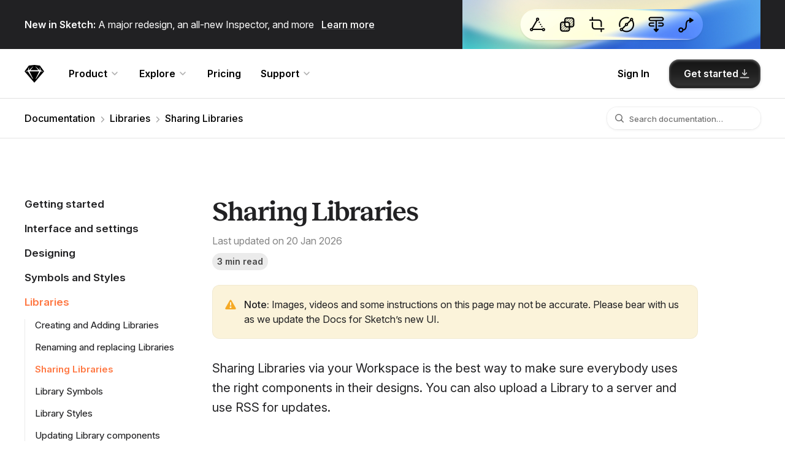

--- FILE ---
content_type: text/html; charset=UTF-8
request_url: https://www.sketch.com/docs/libraries/sharing-libraries/
body_size: 17607
content:
<!doctype html>
<html
  lang="en"
  class="no-js"
  data-controller="scrollable "
  data-action="click->scrollable#navigate DOMContentLoaded@window->scrollable#goToHash hashchange@window->scrollable#goToHash"
>
  <head>
    <meta charset="utf-8">
    <meta name="viewport" content="width=device-width, initial-scale=1.0, viewport-fit=cover">

    <meta
      name="theme-color"
      content="#ffffff"
      media="(prefers-color-scheme: light)"
    >
    <meta
      name="theme-color"
      content="#212123"
      media="(prefers-color-scheme: dark)"
    >

    
    
      <link rel="preconnect" href="https://scripts.simpleanalyticscdn.com" crossorigin>
      <link rel="preconnect" href="https://queue.simpleanalyticscdn.com" crossorigin>
      <link rel="dns-prefetch" href="https://scripts.simpleanalyticscdn.com">
      <link rel="dns-prefetch" href="https://queue.simpleanalyticscdn.com">
    

    
    <!-- Title -->


  <title>Sharing Libraries · Sketch</title>


<meta property='og:title' content='Sharing Libraries'>
<meta name='twitter:title' content='Sharing Libraries'>

<!-- Description -->
  <!-- prettier-ignore -->
  <meta name='description' content="Learn how to share Sketch Libraries with the help of our step-by-step guides and video tutorials.">
  <!-- prettier-ignore -->
  <meta property='og:description' content="Learn how to share Sketch Libraries with the help of our step-by-step guides and video tutorials.">
  <!-- prettier-ignore -->
  <meta name='twitter:description' content="Learn how to share Sketch Libraries with the help of our step-by-step guides and video tutorials.">

<!-- Images -->
  <meta property='og:image' content='https://www.sketch.com/images/metadata/docs/libraries/sharing-libraries.jpg'>
  <meta name='twitter:card' content='summary_large_image'>

<!-- Canonical URLs -->

<link rel='canonical' href='https://www.sketch.com/docs/libraries/sharing-libraries/'>
<meta property='og:url' content='https://www.sketch.com/docs/libraries/sharing-libraries/'>

<!-- Non page-specific metadata -->
<meta property='og:type' content='website'>
<meta property='og:locale' content='en_US'>
<meta property='og:site_name' content='Sketch'>
<meta name='twitter:site' content='@sketch'>
<link rel='alternate' type='application/atom+xml' title='RSS Feed for the Sketch Blog' href='/blog/feed.xml'>

<!-- Icons -->
<link rel='icon' type='image/svg+xml' href='/images/metadata/icon-16.svg'>
<link rel='icon' type='image/png' sizes='16x16' href='/images/metadata/icon-16.png'>
<link rel='icon' type='image/png' sizes='32x32' href='/images/metadata/icon-32.png'>
<link rel='icon' type='image/png' sizes='96x96' href='/images/metadata/icon-96.png'>
<link rel='apple-touch-icon-precomposed' type='image/png' sizes='152x152' href='/images/metadata/icon-152.png'>
<link rel='apple-touch-icon-precomposed' type='image/png' sizes='167x167' href='/images/metadata/icon-167.png'>
<link rel='apple-touch-icon-precomposed' type='image/png' sizes='180x180' href='/images/metadata/icon-180.png'>


    <script defer src="/js/globals.6f478ec11c419ad7e04e.js"></script>

    <!-- prettier-ignore -->
<link href="/css/styles.prism.fb8939cf66.css" rel="stylesheet preload" as="style" />

<!-- prettier-ignore -->
<link href="/css/article.4b366be437.css" rel="stylesheet preload" as="style" />





  
<script src="/js/algoliasearch.min.js"></script>

<script src="/js/autocomplete.min.js"></script>




<script>
  window.SENTRY_RELEASE_NAME = 'production_20260122-0809_Rqm13sbs8cyd'
</script>
<script defer src="/js/sentry.118df5bdc6d54f8e087f.js"></script>



<script type="module">
  import { setConfig } from "https://esm.run/@maveio/components"

  if (window.location.pathname.startsWith("/app/")) {
    setConfig({
      metrics: { enabled: false },
    })
  }
</script>

<script defer src="/js/script.0167ed30490244069ce2.js"></script>






  <script defer src="/js/analytics.509b42be297d1a956c6f.js"></script>


<link rel="preconnect" href="https://rsms.me/">
<link rel="stylesheet" href="https://rsms.me/inter/inter.css"><link rel="preload" href="/webfonts/marfa/ABCMarfa-Variable.woff2" as="font" type="font/woff2" crossorigin>
<link rel="preload" href="/webfonts/marfa/ABCMarfaMono-Regular.woff2" as="font" type="font/woff2" crossorigin>
<link rel="preload" href="/webfonts/custom/caveat/Caveat-Regular.woff2" as="font" type="font/woff2" crossorigin>
<link rel="preload" href="/webfonts/custom/caveat/Caveat-Bold.woff2" as="font" type="font/woff2" crossorigin>



    

  </head>
  <body
    class="is-loading docs page  is-refreshed"
    data-controller="referral"
    data-referral-iphone-class="is-referral-iphone"
  >
    
      

      
        


<div class="ribbon-large">
  <div class="pad-viewport">
    <div class="ribbon-large__wrapper wrapper">
      <div class="ribbon-large__message-container below-viewport-l-none">
        <div class="ribbon-large__message">
          <p><strong>New in Sketch:</strong> A major redesign, an all-new Inspector, and more <a href="/changelog/copenhagen/">Learn more</a></p>

        </div>
      </div>
      <div class="ribbon-large__video-container">
        

        
          <a href="/changelog/copenhagen/" class="video"> 
          <div class="video__overlay media-player__video-wrapper">
            <video class="video__preview" autoplay muted loop playsinline>
              <source src="https://cdn.sketch.com/assets/ribbon/copenhagen-ribbon-v2.mp4" type="video/mp4">
            </video>

            <div class="ribbon-large__video-overlay">
              
              <div class="ribbon-large__message above-viewport-l-none">
                <p><strong>New in Sketch:</strong> A major redesign, an all-new Inspector, and more <span href="/changelog/copenhagen/">Learn more</span></p>

              </div>
            </div>
          </div>
         </a>
        
      </div>
    </div>
  </div>
</div>

      
    

    
    

    
    

    
    

    
    

    

<a href="#content" class="main-nav-skip"> Skip Navigation </a>



<header
  class="
    main-nav main-nav--translucent
    
  "
  data-controller="main-nav"
  data-action="resize@window->main-nav#resized keydown@document->main-nav#keyPressed storage@window->main-nav#checkLoginState scroll@window->main-nav#scrolled"
  data-scrollable-target="sticky"
  data-main-nav-target="mainNav"
  data-main-nav-is-refreshed-value="true"
>
  <nav class="main-nav__inner"><div class="main-nav__bar">
      <div class="main-nav__controls" data-main-nav-target="navToggle">
        <button
          data-action="main-nav#toggleNav"
          aria-expanded="false"
          class="main-nav__toggle"
          id="main-nav-toggle"
          title="Toggle Menu"
          aria-controls="main-nav-menu"
        >
          <!-- CSS Icon -->
          <span class="main-nav__toggle__icon">
            <span class="main-nav__toggle__icon__line main-nav__toggle__icon__line--top"></span>
            <span class="main-nav__toggle__icon__line main-nav__toggle__icon__line--bottom"></span>
          </span>
          <span class="visuallyhidden">Menu</span>
        </button>
      </div>

      
        <div class="main-nav__logo">
          <a class="main-nav__logo__link" href="/home/" title="Go to Homepage">
            <span class="main-nav__logo__shape"></span>
            <span class="main-nav__logo__name">Sketch</span>
          </a>
        </div>
      

      <div class="main-nav__persistent">
        <div class="main-nav__persistent__profile is-hidden" data-main-nav-target="authProfile"></div>
        <ul class="main-nav__persistent__actions">
            <li
              class="
                main-nav__item
                
              "
              data-main-nav-target=" hideOnLogin "
            >
              <a
                href="/signin/"
                class="main-nav__link main-nav__link--action"
                
              >Sign In</a>
            </li>
          
        </ul>
      </div>
    </div><div class="main-nav__menu" id="main-nav-menu" aria-labelledby="main-nav-toggle">
        <ul class="main-nav__menu__pages"><li class="main-nav__item main-nav__subnav">
                <span class="main-nav__link main-nav__subnav__toggle">
                  Product
                  <svg xmlns="http://www.w3.org/2000/svg" width="16" height="16" class="main-nav__link__icon"><path fill="none" fill-rule="evenodd" stroke="#000" stroke-linecap="round" stroke-linejoin="round" stroke-width="1.5" d="m4 6 4 4 4-4"></path></svg>

                </span>
                <ul
                  class="main-nav__subnav__dropdown"
                ><div class="main-nav__subnav__icon-grid"><div class="main-nav__subnav__item main-nav__subnav__item--with-icon">
                          <a
                            href="/design/"
                            

                            class="
                              main-nav__subnav__link
                              
                            "

                            
                          >
                            <div class="main-nav__subnav__link__icon">
                              <svg width="24" height="24" xmlns="http://www.w3.org/2000/svg">  <g fill="none" fill-rule="evenodd">    <path      d="M9.002 8.958l6.04 6.04a.712.712 0 010 1.006l-1.053 1.053a1.423 1.423 0 01-2.013 0l-.985-.986a.712.712 0 00-1.007 0l-.03.032-2.627 3.375a2 2 0 11-2.805-2.805l3.34-2.599a.712.712 0 00.125-.998l-.058-.067-.986-.985a1.423 1.423 0 010-2.013l1.053-1.053a.712.712 0 011.006 0z"      fill="currentcolor" opacity=".2" />    <path      d="M14.815 4.114l5.071 5.071c.485.485.485 1.27 0 1.756l-6.312 6.312a1.241 1.241 0 01-1.756 0l-1.107-1.107a.62.62 0 00-.878 0l-.027.028-2.59 3.328a1.937 1.937 0 11-2.718-2.718l3.299-2.566c.27-.21.319-.6.108-.87l-.05-.059-1.108-1.107a1.241 1.241 0 010-1.756l6.312-6.312a1.241 1.241 0 011.756 0z"      stroke="currentcolor" stroke-width="1.5" />    <path      d="M17.333 7.333l1.334 1.334-2.614 1.742a.333.333 0 01-.462-.462l1.742-2.614zM15.667 4.667L17 6l-3.895 3.03a.333.333 0 01-.468-.468l3.03-3.895z"      fill="currentcolor" />    <path stroke="currentcolor" stroke-width="1.5" d="M9 9l6 6" />  </g></svg>
                            </div>
                            
                            <div class="main-nav__subnav__link__content">
                              <div class="main-nav__subnav__link__title">Design</div><div class="main-nav__subnav__link__caption">Create with precision</div></div></a>
                        </div><div class="main-nav__subnav__item main-nav__subnav__item--with-icon">
                          <a
                            href="/collaborate/"
                            

                            class="
                              main-nav__subnav__link
                              
                            "

                            
                          >
                            <div class="main-nav__subnav__link__icon">
                              <svg width="24" height="24" xmlns="http://www.w3.org/2000/svg">  <g fill-rule="nonzero" fill="none">    <path      d="M16 11.5c3.038 0 5.5 1.9 5.5 4.243 0 1.315-3.467 1.892-6.508 1.73l-.012-.174a4.87 4.87 0 00-.32-1.351c.428.034.88.052 1.34.052 1.29 0 2.516-.14 3.371-.382.214-.061.394-.125.532-.187l.062-.03-.015-.08c-.288-1.201-1.78-2.241-3.724-2.317L16 13c-1.14 0-2.138.33-2.853.838a6.743 6.743 0 00-1.282-.892C12.872 12.06 14.35 11.5 16 11.5zm0-7a3 3 0 110 6 3 3 0 010-6zM16 6a1.5 1.5 0 100 3 1.5 1.5 0 000-3z"      fill="currentcolor" />    <path      d="M16 11.5c3.038 0 5.5 1.9 5.5 4.243 0 1.315-3.467 1.892-6.508 1.73l-.012-.174c-.167-1.855-1.376-3.415-3.115-4.353C12.872 12.06 14.35 11.5 16 11.5zm0-7a3 3 0 110 6 3 3 0 010-6z"      fill-opacity=".2" fill="currentcolor" />    <path      d="M12.75 17.743c0 .408-2.11 1.007-4.75 1.007s-4.75-.6-4.75-1.007c0-1.88 2.09-3.493 4.75-3.493s4.75 1.612 4.75 3.493zM10.25 9.5a2.25 2.25 0 11-4.5 0 2.25 2.25 0 014.5 0z"      stroke="currentcolor" stroke-width="1.5" />  </g></svg>
                            </div>
                            
                            <div class="main-nav__subnav__link__content">
                              <div class="main-nav__subnav__link__title">Collaboration</div><div class="main-nav__subnav__link__caption">Work better, together</div></div></a>
                        </div><div class="main-nav__subnav__item main-nav__subnav__item--with-icon">
                          <a
                            href="/prototype/"
                            

                            class="
                              main-nav__subnav__link
                              
                            "

                            
                          >
                            <div class="main-nav__subnav__link__icon">
                              <svg width="24" height="24" xmlns="http://www.w3.org/2000/svg">  <g fill="none" stroke-width="1.5" stroke="currentcolor">    <circle fill-opacity=".2" fill="currentcolor" cx="6.5" cy="17.5" r="2.25" />    <path d="M20.114 6.205l-3.826-2.437a.35.35 0 00-.538.295v4.874a.35.35 0 00.538.295l3.826-2.437a.35.35 0 000-.59z"      fill-opacity=".2" fill="currentcolor" />    <path d="M15.5 6.5C13.167 6.5 12 8.333 12 12s-1.167 5.5-3.5 5.5" />  </g></svg>
                            </div>
                            
                            <div class="main-nav__subnav__link__content">
                              <div class="main-nav__subnav__link__title">Prototyping</div><div class="main-nav__subnav__link__caption">Bring ideas to life</div></div></a>
                        </div><div class="main-nav__subnav__item main-nav__subnav__item--with-icon">
                          <a
                            href="/handoff/"
                            

                            class="
                              main-nav__subnav__link
                              
                            "

                            
                          >
                            <div class="main-nav__subnav__link__icon">
                              <svg width="24" height="24" xmlns="http://www.w3.org/2000/svg">  <g fill="none" stroke-linecap="round" stroke-linejoin="round" stroke-width="1.5" stroke="currentcolor">    <path      d="M16.75 5.25h1.436c.892 0 1.215.093 1.54.267.327.174.583.43.757.756.174.326.267.65.267 1.54v8.373c0 .892-.093 1.215-.267 1.54-.174.327-.43.583-.756.757-.326.174-.65.267-1.54.267H5.813c-.892 0-1.215-.093-1.54-.267a1.817 1.817 0 01-.757-.756c-.174-.326-.267-.65-.267-1.54V12.75M5 9.25L2.75 7 5 4.75" />    <path d="M12 9.25L14.25 7 12 4.75M7.75 10.25l1.5-6.5-1.5 6.5z" />  </g></svg>
                            </div>
                            
                            <div class="main-nav__subnav__link__content">
                              <div class="main-nav__subnav__link__title">Developer Handoff</div><div class="main-nav__subnav__link__caption">From design to code</div></div></a>
                        </div></div><ul class="main-nav__subnav__column"><li class="main-nav__subnav__item">
                          <a
                            href="/features/"
                            

                            class="
                              main-nav__subnav__link main-nav__subnav__link--simple
                              
                            "

                            
                          >
                            All Features
</a>
                        </li><li class="main-nav__subnav__item">
                          <a
                            href="/changelog/"
                            
data-badge-label="New"
                              
                                data-main-nav-target="changelogBadge"
                              
                            

                            class="
                              main-nav__subnav__link main-nav__subnav__link--simple
                              
                                main-nav__item__badge
                                
                                  is-hidden
                                
                              
                            "

                            
                          >
                            Changelog
</a>
                        </li></ul></ul>
              </li>
            
<li class="main-nav__item main-nav__subnav">
                <span class="main-nav__link main-nav__subnav__toggle">
                  Explore
                  <svg xmlns="http://www.w3.org/2000/svg" width="16" height="16" class="main-nav__link__icon"><path fill="none" fill-rule="evenodd" stroke="#000" stroke-linecap="round" stroke-linejoin="round" stroke-width="1.5" d="m4 6 4 4 4-4"></path></svg>

                </span>
                <ul
                  class="main-nav__subnav__dropdown"
                ><ul class="main-nav__subnav__column"><li class="main-nav__subnav__item">
                          <a
                            href="/blog/"
                            

                            class="
                              main-nav__subnav__link main-nav__subnav__link--simple
                              
                            "

                            
                          >
                            Blog
</a>
                        </li><li class="main-nav__subnav__item">
                          <a
                            href="/design-resources/"
                            

                            class="
                              main-nav__subnav__link main-nav__subnav__link--simple
                              
                            "

                            
                          >
                            Design Resources
</a>
                        </li><li class="main-nav__subnav__item">
                          <a
                            href="/extensions/"
                            

                            class="
                              main-nav__subnav__link main-nav__subnav__link--simple
                              
                            "

                            
                          >
                            Extensions & Plugins
</a>
                        </li></ul></ul>
              </li>
            
<li class="main-nav__item">
                  <a
                    href="/pricing/"
                    class="main-nav__link"
                    
                  >Pricing</a>
                </li>
<li class="main-nav__item main-nav__subnav">
                <span class="main-nav__link main-nav__subnav__toggle">
                  Support
                  <svg xmlns="http://www.w3.org/2000/svg" width="16" height="16" class="main-nav__link__icon"><path fill="none" fill-rule="evenodd" stroke="#000" stroke-linecap="round" stroke-linejoin="round" stroke-width="1.5" d="m4 6 4 4 4-4"></path></svg>

                </span>
                <ul
                  class="main-nav__subnav__dropdown"
                ><ul class="main-nav__subnav__column"><li class="main-nav__subnav__item">
                          <a
                            href="/support/"
                            

                            class="
                              main-nav__subnav__link main-nav__subnav__link--simple
                              
                            "

                            
                          >
                            Help Center
</a>
                        </li><li class="main-nav__subnav__item">
                          <a
                            href="/docs/"
                            

                            class="
                              main-nav__subnav__link main-nav__subnav__link--simple
                              
                            "

                            
                          >
                            Documentation
</a>
                        </li><li class="main-nav__subnav__item">
                          <a
                            href="/support/contact/"
                            

                            class="
                              main-nav__subnav__link main-nav__subnav__link--simple
                              
                            "

                            
                          >
                            Contact Us
</a>
                        </li><li class="main-nav__subnav__item">
                          <a
                            href="https://forum.sketch.com"
                            

                            class="
                              main-nav__subnav__link main-nav__subnav__link--simple
                              
                            "

                            
                              target="_blank"
                            
                          >
                            Community Forum
<svg xmlns="http://www.w3.org/2000/svg" width="24" height="24" stroke="currentcolor" class="main-nav__item__action main-nav__item__action--icon">
  <path d="M10.5 8H16v5.5M16 8l-7.5 7.5" stroke-width="1.5" fill="none" stroke-linecap="round" stroke-linejoin="round"></path>
</svg>

</a>
                        </li></ul></ul>
              </li>
            
</ul>
      
<div class="main-nav__menu__auth">
        <div class="main-nav__menu__auth__profile is-hidden" data-main-nav-target="authProfile"></div>
        <ul class="main-nav__menu__auth__actions">
          
            <li
              class="
                main-nav__item
                
                main-nav__item--persistent
                
              "
              data-main-nav-target=" hideOnLogin "
            >
              <a
                
                  href="/signin/"
                

                class="
                  main-nav__link main-nav__link--action
                  
                "
                
              >
                <span class="main-nav__link__label" data-main-nav-target="loggedOffLabel">
                  
Sign In
                </span>

                

                
              </a>
            </li>
          
            <li
              class="
                main-nav__item
                main-nav__item--cta
                
                 main-nav__item--download 
              "
              data-main-nav-target=" keepOnLogin "
            >
              <a
                
                  href="/downloads/mac/"
                

                class="
                  
                      button-new button-new--primary

                       button-new--has-icon-right 
                    

                "
                
              >
                <span class="main-nav__link__label" data-main-nav-target="loggedOffLabel">
                  
Get started
                </span>

                
                  <span
                    class="main-nav__link__label is-hidden"
                    data-main-nav-target="loggedInLabel"
                  >Download</span>
                

                
                  <svg xmlns="http://www.w3.org/2000/svg" width="24" height="24" viewBox="0 0 24 24" class="main-nav__link__icon"><g fill="none" fill-rule="evenodd" stroke="currentColor" stroke-linecap="round" stroke-linejoin="round" stroke-width="2"><path d="m16 11-4 4-4-4M12 13.5v-9M4 20h16"></path></g></svg>

                
              </a>
            </li>
          
        </ul>
      </div>
    </div>
  </nav>

  <div
  class="mobile-nav"
  data-main-nav-target="mobileNav"
  data-action="scroll->main-nav#mobileNavScrolled mobile-nav-focus@window->main-nav#focusTrapActive"
>
  <div class="mobile-nav__wrapper">
    <div class="mobile-nav__actions">
      <div class="mobile-nav__nav-toggle">
        <button class="mobile-nav__close" data-action="main-nav#toggleNav">
          <svg xmlns="http://www.w3.org/2000/svg" xmlns:xlink="http://www.w3.org/1999/xlink" width="24px" height="24px" viewBox="0 0 24 24" version="1.1" class="mobile-nav__close-icon">
  <title>icon-close</title>
  <g id="Symbols" stroke="none" stroke-width="1" fill="none" fill-rule="evenodd">
    <g id="Assets-/-Icons-/-Close" fill="#858585">
      <path d="M7.05025253,5.63603897 L11.9991458,10.5851458 L16.9497475,5.63603897 C17.3402718,5.24551468 17.9734367,5.24551468 18.363961,5.63603897 C18.7544853,6.02656326 18.7544853,6.65972824 18.363961,7.05025253 L13.4141458,11.9991458 L18.363961,16.9497475 C18.7544853,17.3402718 18.7544853,17.9734367 18.363961,18.363961 C17.9734367,18.7544853 17.3402718,18.7544853 16.9497475,18.363961 L11.9991458,13.4141458 L7.05025253,18.363961 C6.65972824,18.7544853 6.02656326,18.7544853 5.63603897,18.363961 C5.24551468,17.9734367 5.24551468,17.3402718 5.63603897,16.9497475 L10.5851458,11.9991458 L5.63603897,7.05025253 C5.24551468,6.65972824 5.24551468,6.02656326 5.63603897,5.63603897 C6.02656326,5.24551468 6.65972824,5.24551468 7.05025253,5.63603897 Z" id="Shape"></path>
    </g>
  </g>
</svg>

        </button>
      </div>
      
        
          <div class="mobile-nav__sign-up">
            <div class="mobile-nav__menu__auth__profile is-hidden" data-main-nav-target="authProfile"></div>
            <a
              href="/signin/"
              class="mobile-nav__link mobile-nav__link--action"
              data-main-nav-target=" hideOnLogin "
              data-action="main-nav#mobileToggleNav"
              
            >
              Sign In
            </a>
          </div>
        
      
        
      
    </div>
    <div class="mobile-nav__links">
      <ul class="main-nav__menu__pages"><li class="main-nav__item-group">
              <ul>
                <li class="main-nav__item main-nav__heading">
                  Product
                </li><li class="main-nav__subnav__item">
                      <a
                        href="/design/"
                        data-action="main-nav#mobileToggleNav"
                        class="
                          main-nav__subnav__link
                          "
                        
                      >
                        Design
</a>
                    </li><li class="main-nav__subnav__item">
                      <a
                        href="/collaborate/"
                        data-action="main-nav#mobileToggleNav"
                        class="
                          main-nav__subnav__link
                          "
                        
                      >
                        Collaboration
</a>
                    </li><li class="main-nav__subnav__item">
                      <a
                        href="/prototype/"
                        data-action="main-nav#mobileToggleNav"
                        class="
                          main-nav__subnav__link
                          "
                        
                      >
                        Prototyping
</a>
                    </li><li class="main-nav__subnav__item">
                      <a
                        href="/handoff/"
                        data-action="main-nav#mobileToggleNav"
                        class="
                          main-nav__subnav__link
                          "
                        
                      >
                        Developer Handoff
</a>
                    </li><li class="main-nav__subnav__item">
                      <a
                        href="/features/"
                        data-action="main-nav#mobileToggleNav"
                        class="
                          main-nav__subnav__link
                          "
                        
                      >
                        All Features
</a>
                    </li><li class="main-nav__subnav__item">
                      <a
                        href="/pricing/"
                        data-action="main-nav#mobileToggleNav"
                        class="
                          main-nav__subnav__link
                          "
                        
                      >
                        Pricing
</a>
                    </li><li class="main-nav__subnav__item">
                      <a
                        href="/changelog/"
                        data-action="main-nav#mobileToggleNav"
                        
data-badge-label="New"class="
                          main-nav__subnav__link
                          
                            main-nav__item__badge"
                        
                      >
                        Changelog
</a>
                    </li></ul>
            </li>
          
<li class="main-nav__item-group">
              <ul>
                <li class="main-nav__item main-nav__heading">
                  Explore
                </li><li class="main-nav__subnav__item">
                      <a
                        href="/blog/"
                        data-action="main-nav#mobileToggleNav"
                        class="
                          main-nav__subnav__link
                          "
                        
                      >
                        Blog
</a>
                    </li><li class="main-nav__subnav__item">
                      <a
                        href="/design-resources/"
                        data-action="main-nav#mobileToggleNav"
                        class="
                          main-nav__subnav__link
                          "
                        
                      >
                        Design Resources
</a>
                    </li><li class="main-nav__subnav__item">
                      <a
                        href="/extensions/"
                        data-action="main-nav#mobileToggleNav"
                        class="
                          main-nav__subnav__link
                          "
                        
                      >
                        Extensions & Plugins
</a>
                    </li></ul>
            </li>
          

<li class="main-nav__item-group">
              <ul>
                <li class="main-nav__item main-nav__heading">
                  Support
                </li><li class="main-nav__subnav__item">
                      <a
                        href="/support/"
                        data-action="main-nav#mobileToggleNav"
                        class="
                          main-nav__subnav__link
                          "
                        
                      >
                        Help Center
</a>
                    </li><li class="main-nav__subnav__item">
                      <a
                        href="/docs/"
                        data-action="main-nav#mobileToggleNav"
                        class="
                          main-nav__subnav__link
                          "
                        
                      >
                        Documentation
</a>
                    </li><li class="main-nav__subnav__item">
                      <a
                        href="/support/contact/"
                        data-action="main-nav#mobileToggleNav"
                        class="
                          main-nav__subnav__link
                          "
                        
                      >
                        Contact Us
</a>
                    </li><li class="main-nav__subnav__item">
                      <a
                        href="https://forum.sketch.com"
                        data-action="main-nav#mobileToggleNav"
                        class="
                          main-nav__subnav__link
                          "
                        
                          target="_blank"
                        
                      >
                        Community Forum
<svg xmlns="http://www.w3.org/2000/svg" width="24" height="24" stroke="currentcolor" class="main-nav__item__action main-nav__item__action--icon">
  <path d="M10.5 8H16v5.5M16 8l-7.5 7.5" stroke-width="1.5" fill="none" stroke-linecap="round" stroke-linejoin="round"></path>
</svg>

</a>
                    </li></ul>
            </li>
          

          <li class="main-nav__item-group extra-surprises">
            <ul>
              <li class="main-nav__item main-nav__heading main-nav__heading--icon">
                Extra Surprises <span class="icon">🎁</span>
              </li>

              
                <li class="main-nav__subnav__item">
                  <a
                    href="#"
                    class="main-nav__subnav__link toggle-grid-layout-link"
                    data-action="main-nav#toggleGridLayout"
                  >
                    Layout overlay

                    <label class="switch">
                      <input type="checkbox">
                      <span class="slider round"></span>
                    </label>
                  </a>
                </li>
              
            </ul>
          </li>
        
      </ul>
    </div>
  </div>
</div>

</header>


    

    <main id="content">
  


























  





<div
  class="docs docs--docs "
  data-controller="bottom-drawer"
  data-action="click->bottom-drawer#handleGlobalClicks"
>
  

  

  <section
  class="secondary-nav pad-viewport"
  data-scrollable-target="sticky"
  data-controller="search-input-container">
  <!-- prettier-ignore -->
  <div class="wrapper secondary-nav__content"><div class="secondary-nav__nav-items" data-controller="overflow-blur" data-overflow-blur-target="overflowDiv" data-action="scroll->overflowBlur#handleScroll">
        
        <a class="secondary-nav__nav-item" href=" /docs/">Documentation</a>
        
        <a class="secondary-nav__nav-item" href="/docs/libraries/">Libraries</a>
        
        <a class="secondary-nav__nav-item" href="">Sharing Libraries</a>
        
      </div>
      




<div
  class="algolia-search secondary-nav__search"
  data-controller="search"
  data-action="resize@window->search#resize"
  data-search-filters-value=""
  data-search-show-recommendations-value="true"
  data-search-recommendations-heading-value="Popular Searches"
  data-search-show-inline-recommendations-value="true"
  data-search-index-name-value="knowledge_base"
  data-search-show-headings-value="true"
  data-search-limit-results-value="5"
  
  data-search-dropdown-position-value="absolute"
  data-search-keep-results-open-value="false"
  data-search-priority-category-value="docs"
  
  
>
  <input
    type="search"
    
    
    
    
    data-search-target="input"
    data-action="focus->search#showOverlay blur->search#hideOverlay keydown->search#keyPressed"
    autocomplete="off"
    class="form-input form-input--search form-input--compact secondary-nav__search__input"
    placeholder="Search documentation…"
  >
</div>

    
  </div>
</section>


  

  <div class='above-viewport-l-none pad-viewport bottom-drawer' data-bottom-drawer-target='bottomDrawer'>
  <button
    class='bottom-drawer__toggle button button--secondary'
    data-bottom-drawer-target='bottomDrawerToggle'
  >
    <span>Contents</span>
    <svg width="24" height="24" xmlns="http://www.w3.org/2000/svg" color="#000">  <g fill="none" fill-rule="evenodd" stroke-linecap="round" stroke-linejoin="round" stroke="currentcolor" stroke-width="1.5">    <path d="M9 14l3 3 3-3M9 10l3-3 3 3"/>  </g></svg>
  </button>

  <div
    class='bottom-drawer__drawer bottom-drawer__drawer--docs'
    data-action='click->bottom-drawer#handleDrawerClicks:prevent'
  >
    <div class='bottom-drawer__content' data-bottom-drawer-target='bottomDrawerContent'>
      
    <nav
  class="sidebar-nav js-toggleable"
  data-controller="sidebar-nav"
  data-sidebar-nav-is-mobile-value="true"
  data-sidebar-nav-is-legal-value="false"
>
  
  <h3 class="sidebar-nav__heading">Contents</h3>

  <ul class="sidebar-nav__items" data-sidebar-nav-target="primaryGroup">


      
      
      
      
      

      


      
      
      
      
      

      
      <li
        class="sidebar-nav__item sidebar-nav__item--primary "
        data-sidebar-nav-target="primaryItem "
      >
        <a
          href="/docs/getting-started/"
        >
          
            Getting started
          
          
            <svg xmlns="http://www.w3.org/2000/svg" width="16" height="16" viewBox="0 0 16 16" stroke="currentColor">  <polyline fill="none" stroke-linecap="round" stroke-linejoin="round" stroke-width="1.5"    points="6.25 3.75 10.5 8 6.25 12.25" /></svg>
          
        </a>
      </li>

      
        

        
      
      


      
      
      
      
      

      
      <li
        class="sidebar-nav__item sidebar-nav__item--primary "
        data-sidebar-nav-target="primaryItem "
      >
        <a
          href="/docs/interface-and-settings/"
        >
          
            Interface and settings
          
          
            <svg xmlns="http://www.w3.org/2000/svg" width="16" height="16" viewBox="0 0 16 16" stroke="currentColor">  <polyline fill="none" stroke-linecap="round" stroke-linejoin="round" stroke-width="1.5"    points="6.25 3.75 10.5 8 6.25 12.25" /></svg>
          
        </a>
      </li>

      
        

        
      
      


      
      
      
      
      

      
      <li
        class="sidebar-nav__item sidebar-nav__item--primary "
        data-sidebar-nav-target="primaryItem "
      >
        <a
          href="/docs/designing/"
        >
          
            Designing
          
          
            <svg xmlns="http://www.w3.org/2000/svg" width="16" height="16" viewBox="0 0 16 16" stroke="currentColor">  <polyline fill="none" stroke-linecap="round" stroke-linejoin="round" stroke-width="1.5"    points="6.25 3.75 10.5 8 6.25 12.25" /></svg>
          
        </a>
      </li>

      
        

        
      
      


      
      
      
      
      

      
      <li
        class="sidebar-nav__item sidebar-nav__item--primary "
        data-sidebar-nav-target="primaryItem "
      >
        <a
          href="/docs/symbols-and-styles/"
        >
          
            Symbols and Styles
          
          
            <svg xmlns="http://www.w3.org/2000/svg" width="16" height="16" viewBox="0 0 16 16" stroke="currentColor">  <polyline fill="none" stroke-linecap="round" stroke-linejoin="round" stroke-width="1.5"    points="6.25 3.75 10.5 8 6.25 12.25" /></svg>
          
        </a>
      </li>

      
        

        
      
      


      
      
      
      
      

      
      <li
        class="sidebar-nav__item sidebar-nav__item--primary is-active"
        data-sidebar-nav-target="primaryItem  activeItem"
      >
        <a
          href="/docs/libraries/"
        >
          
            Libraries
          
          
            <svg xmlns="http://www.w3.org/2000/svg" width="16" height="16" viewBox="0 0 16 16" stroke="currentColor">  <polyline fill="none" stroke-linecap="round" stroke-linejoin="round" stroke-width="1.5"    points="6.25 3.75 10.5 8 6.25 12.25" /></svg>
          
        </a>
      </li>

      
        

        
          <ul data-sidebar-nav-target="secondaryGroup" class="sidebar-nav__secondary-items">
              <li
                class="sidebar-nav__item sidebar-nav__item--secondary "
                data-sidebar-nav-target="secondaryItem"
              >
                <a
                  href="/docs/libraries/creating-and-adding-libraries/"
                >
                  Creating and Adding Libraries

                  
                </a>
              </li>

              <li
                class="sidebar-nav__item sidebar-nav__item--secondary "
                data-sidebar-nav-target="secondaryItem"
              >
                <a
                  href="/docs/libraries/renaming-and-replacing-libraries/"
                >
                  Renaming and replacing Libraries

                  
                </a>
              </li>

              <li
                class="sidebar-nav__item sidebar-nav__item--secondary is-active"
                data-sidebar-nav-target="secondaryItem activeItem"
              >
                <a
                  href="/docs/libraries/sharing-libraries/"
                >
                  Sharing Libraries

                  
                </a>
              </li>

              <li
                class="sidebar-nav__item sidebar-nav__item--secondary "
                data-sidebar-nav-target="secondaryItem"
              >
                <a
                  href="/docs/libraries/library-symbols/"
                >
                  Library Symbols

                  
                </a>
              </li>

              <li
                class="sidebar-nav__item sidebar-nav__item--secondary "
                data-sidebar-nav-target="secondaryItem"
              >
                <a
                  href="/docs/libraries/library-styles/"
                >
                  Library Styles

                  
                </a>
              </li>

              <li
                class="sidebar-nav__item sidebar-nav__item--secondary "
                data-sidebar-nav-target="secondaryItem"
              >
                <a
                  href="/docs/libraries/updating-library-components/"
                >
                  Updating Library components

                  
                </a>
              </li>

              <li
                class="sidebar-nav__item sidebar-nav__item--secondary "
                data-sidebar-nav-target="secondaryItem"
              >
                <a
                  href="/docs/libraries/create-a-custom-library-thumbnail/"
                >
                  Custom Library thumbnails

                  
                </a>
              </li>
</ul>
        
      
      


      
      
      
      
      

      
      <li
        class="sidebar-nav__item sidebar-nav__item--primary "
        data-sidebar-nav-target="primaryItem "
      >
        <a
          href="/docs/prototyping/"
        >
          
            Prototyping
          
          
            <svg xmlns="http://www.w3.org/2000/svg" width="16" height="16" viewBox="0 0 16 16" stroke="currentColor">  <polyline fill="none" stroke-linecap="round" stroke-linejoin="round" stroke-width="1.5"    points="6.25 3.75 10.5 8 6.25 12.25" /></svg>
          
        </a>
      </li>

      
        

        
      
      


      
      
      
      
      

      
      <li
        class="sidebar-nav__item sidebar-nav__item--primary "
        data-sidebar-nav-target="primaryItem "
      >
        <a
          href="/docs/sharing-and-collaborating/"
        >
          
            Sharing and collaborating
          
          
            <svg xmlns="http://www.w3.org/2000/svg" width="16" height="16" viewBox="0 0 16 16" stroke="currentColor">  <polyline fill="none" stroke-linecap="round" stroke-linejoin="round" stroke-width="1.5"    points="6.25 3.75 10.5 8 6.25 12.25" /></svg>
          
        </a>
      </li>

      
        

        
      
      


      
      
      
      
      

      
      <li
        class="sidebar-nav__item sidebar-nav__item--primary "
        data-sidebar-nav-target="primaryItem "
      >
        <a
          href="/docs/developer-handoff/"
        >
          
            Developer handoff
          
          
        </a>
      </li>

      
        

        
      
      


      
      
      
      
      

      
      <li
        class="sidebar-nav__item sidebar-nav__item--primary "
        data-sidebar-nav-target="primaryItem "
      >
        <a
          href="/docs/mcp-server/"
        >
          
            MCP Server
          
          
        </a>
      </li>

      
        

        
      
      


      
      
      
      
      

      
      <li
        class="sidebar-nav__item sidebar-nav__item--primary "
        data-sidebar-nav-target="primaryItem "
      >
        <a
          href="/docs/shortcuts/"
        >
          
            Shortcuts
          
          
            <svg xmlns="http://www.w3.org/2000/svg" width="16" height="16" viewBox="0 0 16 16" stroke="currentColor">  <polyline fill="none" stroke-linecap="round" stroke-linejoin="round" stroke-width="1.5"    points="6.25 3.75 10.5 8 6.25 12.25" /></svg>
          
        </a>
      </li>

      
        

        
      
      


      
      
      
      
      

      
      <li
        class="sidebar-nav__item sidebar-nav__item--primary "
        data-sidebar-nav-target="primaryItem "
      >
        <a
          href="/docs/glossary/"
        >
          
            Glossary
          
          
        </a>
      </li>

      
        

        
      
      
</ul>
</nav>

  

      <div class='bottom-drawer__cancel'>
        <button class='bottom-drawer__cancel-button' data-bottom-drawer-target='bottomDrawerCancel'>
          Cancel
        </button>
      </div>
    </div>
  </div>
</div>


  <div class="pane pad-viewport docs__content">
    <div class="wrapper docs__content__wrapper">
      
      

      <div class="docs__sidebar-nav below-viewport-l-none">
        <nav
  class="sidebar-nav js-toggleable"
  data-controller="sidebar-nav"
  data-sidebar-nav-is-mobile-value="false"
  data-sidebar-nav-is-legal-value="false"
>
  
  <h3 class="sidebar-nav__heading">Contents</h3>

  <ul class="sidebar-nav__items" data-sidebar-nav-target="primaryGroup">


      
      
      
      
      

      


      
      
      
      
      

      
      <li
        class="sidebar-nav__item sidebar-nav__item--primary "
        data-sidebar-nav-target="primaryItem "
      >
        <a
          href="/docs/getting-started/"
        >
          
            Getting started
          
          
            <svg xmlns="http://www.w3.org/2000/svg" width="16" height="16" viewBox="0 0 16 16" stroke="currentColor">  <polyline fill="none" stroke-linecap="round" stroke-linejoin="round" stroke-width="1.5"    points="6.25 3.75 10.5 8 6.25 12.25" /></svg>
          
        </a>
      </li>

      
        

        
      
      


      
      
      
      
      

      
      <li
        class="sidebar-nav__item sidebar-nav__item--primary "
        data-sidebar-nav-target="primaryItem "
      >
        <a
          href="/docs/interface-and-settings/"
        >
          
            Interface and settings
          
          
            <svg xmlns="http://www.w3.org/2000/svg" width="16" height="16" viewBox="0 0 16 16" stroke="currentColor">  <polyline fill="none" stroke-linecap="round" stroke-linejoin="round" stroke-width="1.5"    points="6.25 3.75 10.5 8 6.25 12.25" /></svg>
          
        </a>
      </li>

      
        

        
      
      


      
      
      
      
      

      
      <li
        class="sidebar-nav__item sidebar-nav__item--primary "
        data-sidebar-nav-target="primaryItem "
      >
        <a
          href="/docs/designing/"
        >
          
            Designing
          
          
            <svg xmlns="http://www.w3.org/2000/svg" width="16" height="16" viewBox="0 0 16 16" stroke="currentColor">  <polyline fill="none" stroke-linecap="round" stroke-linejoin="round" stroke-width="1.5"    points="6.25 3.75 10.5 8 6.25 12.25" /></svg>
          
        </a>
      </li>

      
        

        
      
      


      
      
      
      
      

      
      <li
        class="sidebar-nav__item sidebar-nav__item--primary "
        data-sidebar-nav-target="primaryItem "
      >
        <a
          href="/docs/symbols-and-styles/"
        >
          
            Symbols and Styles
          
          
            <svg xmlns="http://www.w3.org/2000/svg" width="16" height="16" viewBox="0 0 16 16" stroke="currentColor">  <polyline fill="none" stroke-linecap="round" stroke-linejoin="round" stroke-width="1.5"    points="6.25 3.75 10.5 8 6.25 12.25" /></svg>
          
        </a>
      </li>

      
        

        
      
      


      
      
      
      
      

      
      <li
        class="sidebar-nav__item sidebar-nav__item--primary is-active"
        data-sidebar-nav-target="primaryItem  activeItem"
      >
        <a
          href="/docs/libraries/"
        >
          
            Libraries
          
          
            <svg xmlns="http://www.w3.org/2000/svg" width="16" height="16" viewBox="0 0 16 16" stroke="currentColor">  <polyline fill="none" stroke-linecap="round" stroke-linejoin="round" stroke-width="1.5"    points="6.25 3.75 10.5 8 6.25 12.25" /></svg>
          
        </a>
      </li>

      
        

        
          <ul data-sidebar-nav-target="secondaryGroup" class="sidebar-nav__secondary-items">
              <li
                class="sidebar-nav__item sidebar-nav__item--secondary "
                data-sidebar-nav-target="secondaryItem"
              >
                <a
                  href="/docs/libraries/creating-and-adding-libraries/"
                >
                  Creating and Adding Libraries

                  
                </a>
              </li>

              <li
                class="sidebar-nav__item sidebar-nav__item--secondary "
                data-sidebar-nav-target="secondaryItem"
              >
                <a
                  href="/docs/libraries/renaming-and-replacing-libraries/"
                >
                  Renaming and replacing Libraries

                  
                </a>
              </li>

              <li
                class="sidebar-nav__item sidebar-nav__item--secondary is-active"
                data-sidebar-nav-target="secondaryItem activeItem"
              >
                <a
                  href="/docs/libraries/sharing-libraries/"
                >
                  Sharing Libraries

                  
                </a>
              </li>

              <li
                class="sidebar-nav__item sidebar-nav__item--secondary "
                data-sidebar-nav-target="secondaryItem"
              >
                <a
                  href="/docs/libraries/library-symbols/"
                >
                  Library Symbols

                  
                </a>
              </li>

              <li
                class="sidebar-nav__item sidebar-nav__item--secondary "
                data-sidebar-nav-target="secondaryItem"
              >
                <a
                  href="/docs/libraries/library-styles/"
                >
                  Library Styles

                  
                </a>
              </li>

              <li
                class="sidebar-nav__item sidebar-nav__item--secondary "
                data-sidebar-nav-target="secondaryItem"
              >
                <a
                  href="/docs/libraries/updating-library-components/"
                >
                  Updating Library components

                  
                </a>
              </li>

              <li
                class="sidebar-nav__item sidebar-nav__item--secondary "
                data-sidebar-nav-target="secondaryItem"
              >
                <a
                  href="/docs/libraries/create-a-custom-library-thumbnail/"
                >
                  Custom Library thumbnails

                  
                </a>
              </li>
</ul>
        
      
      


      
      
      
      
      

      
      <li
        class="sidebar-nav__item sidebar-nav__item--primary "
        data-sidebar-nav-target="primaryItem "
      >
        <a
          href="/docs/prototyping/"
        >
          
            Prototyping
          
          
            <svg xmlns="http://www.w3.org/2000/svg" width="16" height="16" viewBox="0 0 16 16" stroke="currentColor">  <polyline fill="none" stroke-linecap="round" stroke-linejoin="round" stroke-width="1.5"    points="6.25 3.75 10.5 8 6.25 12.25" /></svg>
          
        </a>
      </li>

      
        

        
      
      


      
      
      
      
      

      
      <li
        class="sidebar-nav__item sidebar-nav__item--primary "
        data-sidebar-nav-target="primaryItem "
      >
        <a
          href="/docs/sharing-and-collaborating/"
        >
          
            Sharing and collaborating
          
          
            <svg xmlns="http://www.w3.org/2000/svg" width="16" height="16" viewBox="0 0 16 16" stroke="currentColor">  <polyline fill="none" stroke-linecap="round" stroke-linejoin="round" stroke-width="1.5"    points="6.25 3.75 10.5 8 6.25 12.25" /></svg>
          
        </a>
      </li>

      
        

        
      
      


      
      
      
      
      

      
      <li
        class="sidebar-nav__item sidebar-nav__item--primary "
        data-sidebar-nav-target="primaryItem "
      >
        <a
          href="/docs/developer-handoff/"
        >
          
            Developer handoff
          
          
        </a>
      </li>

      
        

        
      
      


      
      
      
      
      

      
      <li
        class="sidebar-nav__item sidebar-nav__item--primary "
        data-sidebar-nav-target="primaryItem "
      >
        <a
          href="/docs/mcp-server/"
        >
          
            MCP Server
          
          
        </a>
      </li>

      
        

        
      
      


      
      
      
      
      

      
      <li
        class="sidebar-nav__item sidebar-nav__item--primary "
        data-sidebar-nav-target="primaryItem "
      >
        <a
          href="/docs/shortcuts/"
        >
          
            Shortcuts
          
          
            <svg xmlns="http://www.w3.org/2000/svg" width="16" height="16" viewBox="0 0 16 16" stroke="currentColor">  <polyline fill="none" stroke-linecap="round" stroke-linejoin="round" stroke-width="1.5"    points="6.25 3.75 10.5 8 6.25 12.25" /></svg>
          
        </a>
      </li>

      
        

        
      
      


      
      
      
      
      

      
      <li
        class="sidebar-nav__item sidebar-nav__item--primary "
        data-sidebar-nav-target="primaryItem "
      >
        <a
          href="/docs/glossary/"
        >
          
            Glossary
          
          
        </a>
      </li>

      
        

        
      
      
</ul>
</nav>

      </div>

      <article
        class="docs__article"
        data-controller="heading-anchors on-this-page"
        data-heading-anchors-selector="h2,h3,h4"
        data-on-this-page-depth-value="1"
      >
        <div class="docs__article__wrapper">
          <h1 class="docs__article__title">Sharing Libraries</h1>

          
            <div class="date-modified">
              Last updated on
              20 Jan 2026
            </div>
          

          
            <div class="docs__article__pills">
              

              
                
                
                  








  <span class="pill pill--round docs__reading-time">
    3 min read
  </span>


                
              
            </div>
          

          
            <div class="docs__article__disclaimer">
              <div class="text-callout text-callout--beige">
  <svg xmlns="http://www.w3.org/2000/svg" height="20" width="20" fill="#000" class="text-callout__icon"><path d="M10.75 2.701a1.5 1.5 0 01.549.549l7.217 12.5a1.5 1.5 0 01-1.3 2.25H2.784a1.5 1.5 0 01-1.299-2.25l7.217-12.5a1.5 1.5 0 012.049-.549zM10 13a1.5 1.5 0 100 3 1.5 1.5 0 000-3zm0-7a1 1 0 00-1 1v4a1 1 0 002 0V7a1 1 0 00-1-1z" fill-rule="evenodd"></path></svg>


  <div class="text-callout__text"><p><strong>Note:</strong> Images, videos and some instructions on this page may not be accurate. Please bear with us as we
              update the Docs for Sketch’s new UI.</p>
</div>

</div>

            </div>
          

          <div
  class="on-this-page is-hidden"
  data-on-this-page-target="wrapper"
  
    data-heading-anchors-target="onThisPageWrapper"
  
  
  
>
  <p class="on-this-page__title">On this page</p>
  <ul data-on-this-page-target="list" class="on-this-page__list"></ul>
</div>


          <div class="styled-text styled-text--alt-headings docs__article__body">
            <p class="lead">Sharing Libraries via your Workspace is the best way to make sure everybody uses the right components in their designs. You can also upload a Library to a server and use RSS for updates.</p>

<h2 id="sharing-via-your-workspace">Sharing via your Workspace</h2>

<div class="docs-tabs" data-controller="docs-tabs" data-docs-tabs-active-tab-class="tabs__button--active" data-docs-tabs-active-content-class="docs-tabs__tab-content--active" data-docs-tabs-default-tab="Mac app">
  <div class="docs-tabs__buttons-wrapper tabs">
          <button data-docs-tabs-target="tabButton" data-action="click-&gt;docs-tabs#switchTab" class="tabs__button docs-tabs__tab-button" data-tab="Mac app">
            Mac app
          </button>

          <button data-docs-tabs-target="tabButton" data-action="click-&gt;docs-tabs#switchTab" class="tabs__button docs-tabs__tab-button" data-tab="Web app">
            Web app
          </button></div>
  <div data-docs-tabs-target="tabContent" class="docs-tabs__tab-content" data-tab="Mac app">
  <p>Open the document you want to use as a library and click on <strong>File</strong> &gt; <strong>Document Settings</strong> &gt; <strong>General</strong>. Select (Set As) <strong>Library</strong> and close the window.</p>

<p>Once this is done, you’ll find the Library in <strong>Sketch</strong> &gt; <strong>Settings</strong> &gt; <strong><a href="/docs/interface-and-settings/mac-app-settings/libraries/">Libraries</a></strong> alongside other Libraries from any Workspace you belong to. Scroll or search to find the Libraries you need and click on the checkbox to enable them.</p>

</div>

<div data-docs-tabs-target="tabContent" class="docs-tabs__tab-content" data-tab="Web app">
  <p>Find the document you want to use as a Library, hover over its thumbnail, click the <img class="ui-icon ui-icon--17x17" data-id="dots.3.horizontal" src="/images/icons/mac/monochrome/17x17/dots.3.horizontal.svg" alt="Three dots" title="Three dots" /> button and select <strong>Settings</strong>. Set the document as a Library and click <strong>Update</strong>.</p>

<p>The Library will now appear in the Libraries section on the Workspace’s sidebar and it can be added from the web app by hovering over the Library thumbnail, clicking on the <img class="ui-icon ui-icon--24x24" data-id="dots.3.horizontal" src="/images/icons/web/monochrome/24x24/dots.3.horizontal.svg" alt="Options" title="Options" /> button and selecting <strong>Add Library</strong> to add it to Sketch.</p>

</div>

</div>

<h2 id="sharing-a-library-publicly">Sharing a Library publicly</h2>
<p>You can share your Workspace Libraries publicly. Anyone with the library link will be able to install it and use its Components and get notified of available updates.</p>

<p><a href="/docs/sharing-and-collaborating/sharing-and-viewing-documents/managing-share-settings/#sharing-a-document-via-public-link/">Adjust the document permissions</a> so anyone can access it. Once this is done your Library will be publicly available.</p>

<!-- <figure><video title="An animation showing how to download and use a Library in the Mac app." muted playsinline controls width="100%" poster="https://cdn.sketch.com/docs/libraries/team-library-70@2x.jpg" height="auto"  ><source src="https://cdn.sketch.com/docs/libraries/team-library-70@2x.mp4" type="video/mp4"></video></figure> -->

<h2 id="hosting-a-library-on-a-server">Hosting a Library on a server</h2>

<p>You’ll first need to host your Library document on a server, then create a JSON file that looks like this:</p>

<div class="language-json highlighter-rouge"><div class="highlight"><pre class="highlight"><code><span class="p">{</span><span class="w">
  </span><span class="nl">"versionID"</span><span class="w"> </span><span class="p">:</span><span class="w"> </span><span class="s2">"0.5.1"</span><span class="p">,</span><span class="w">
  </span><span class="nl">"downloadURL"</span><span class="w"> </span><span class="p">:</span><span class="w"> </span><span class="s2">"https://my.server.com/TemplateLibrary.sketch"</span><span class="p">,</span><span class="w">
  </span><span class="nl">"downloadFileSize"</span><span class="w"> </span><span class="p">:</span><span class="w"> </span><span class="mi">68487516</span><span class="p">,</span><span class="w">
  </span><span class="nl">"creationDate"</span><span class="w"> </span><span class="p">:</span><span class="w"> </span><span class="s2">"Wed, Mar 17 2022 14:00:00 +0000"</span><span class="p">,</span><span class="w">
  </span><span class="nl">"itemName"</span><span class="w"> </span><span class="p">:</span><span class="w"> </span><span class="s2">"Template Library"</span><span class="p">,</span><span class="w">
  </span><span class="nl">"imageURL"</span><span class="w"> </span><span class="p">:</span><span class="w"> </span><span class="s2">"https://my.server.com/TemplateLibrary.png"</span><span class="w">
</span><span class="p">}</span><span class="w">
</span></code></pre></div></div>

<p>Save the JSON, making sure you add the <code>.json</code> file extension to the filename. For the example above we have named it <code>TemplateLibraryUpdate.json</code>.</p>

<p>In the JSON file, edit the following fields as necessary using the dictionary keys and values below as a reference.</p>

<p><strong>Important:</strong> Your JSON file, Library document, and thumbnail image <strong>must</strong> be served via <code>https</code>.</p>

<p>Use a tool like the Meyerweb URL encoder to encode your JSON file URL and append it to the Sketch app link as in the following:</p>

<p><code>sketch://add-library?url=https%3A%2F%2Fmy.server.com%2FTemplateLibraryUpdate.json</code></p>

<p>The two parts of the example above are the Sketch app link to add a Library, <code>sketch://add-library?url=</code>, and the encoded Library document URL:
<code>https%3A%2F%2Fmy.server.com%2FTemplateLibraryUpdate.json</code></p>

<p>To verify that everything’s working, enter the full URL (from <code>sketch://</code> through to the end your encoded URL) into your browser. Sketch should now launch and add your Library.</p>

<h4 id="dictionary-keys-and-values">Dictionary keys and values</h4>

<ul>
  <li><code>itemName</code> string: the Library’s display name. If it wasn’t provided, the final path component of the <code>downloadURL</code> with the file extension removed will be used instead. <strong>Not required</strong></li>
  <li><code>versionID</code> string: a unique version identifier <strong>Required</strong></li>
  <li><code>downloadURL</code> string: a URL as a string pointing to the Library document to download. <strong>Required</strong></li>
  <li><code>downloadFileSize</code> integer: the file size <strong>in bytes</strong> of the Library document described by <code>downloadURL</code>. <strong>Required</strong></li>
  <li><code>creationDate</code> string: a date as a string (conforming to the RFC822 date and time text format) describing when the Library version was created. <strong>Not required</strong></li>
  <li><code>imageURL</code> string: a URL as a string pointing to an image file that you can use to represent the Library in the Sketch UI until it’s downloaded and installed. <strong>Not required</strong></li>
</ul>

<p><strong>Note:</strong> The <code>versionID</code> value doesn’t check whether one Library is newer than another. Sketch considers an update to be available if this value differs to the one that’s stored locally by Sketch.</p>

          </div>

          
            <form
  novalidate="novalidate"
  method="POST"
  class="form-article-useful js-article-useful"
  data-controller="form-article-useful"
  data-env="production"
  data-form-article-useful-feedback-title-positive-value="We’re glad to hear it!"
  data-form-article-useful-feedback-title-negative-value="Tell us how we can improve"
  data-form-article-useful-feedback-sub-title-positive-value="Anything else you’d like to share?"
  data-form-article-useful-feedback-sub-title-negative-value="Your feedback will help make Sketch better."
  data-form-article-useful-collection-name-value="docs"
>
  <div class="form-wrapper form-wrapper--vote-phase" data-form-article-useful-target="votePhase">
    <p class="form-article-useful__feedback-question">Did you find this useful?</p>
    <p class="form-article-useful__submitting-vote is-hidden">Submitting your vote…</p>
    <div class="buttons">
      <button
        aria-expanded="false"
        type="button"
        value="yes"
        class="button-new button-new--tertiary button-new--compact"
        data-action="form-article-useful#handleVoteClick"
        data-form-article-useful-target="votePositiveButton voteButton"
      >
        <svg xmlns="http://www.w3.org/2000/svg" width="20" height="20" viewBox="0 0 20 20" fill="#000" aria-hidden="true" focusable="false">
    <path fill-rule="evenodd" d="m5 9c.55228475 0 1 .44771525 1 1v6c0 .5522847-.44771525 1-1 1h-2c-.55228475 0-1-.4477153-1-1v-6c0-.55228475.44771525-1 1-1zm5.118034 8c-.73525134 0-1.46040522-.1711856-2.118034-.5l-.4472136-.2236068c-.33878402-.169392-.5527864-.5156551-.5527864-.8944272v-6.07294901c0-.18938602.10700119-.36251758.2763932-.44721359l.7236068-.3618034c.65530965-.32765483 1.21376788-.82065182 1.62017367-1.43026051l.67271953-1.00907932c.4668806-.7003208.7920396-1.48532418.9571068-2.31066017l.0048548-.02427416c.1425415-.71270732.7683235-1.22572584 1.4951452-1.22572584.6247635 0 1.1312345.50647092 1.1312345 1.13123445 0 .03759065-.0018737.07515794-.0056141.11256204l-.0006204.00620351c-.0832233.83223263-.2268288 1.65731531-.4296816 2.46872643l-.2900014 1.16000576c-.0669744.26789745.0959059.5393647.3638034.60633906.0396603.00991508.0803869.01492875.1212678.01492875h3.3596118l-.002021.02459603c.5715667.11503538 1.002021.61995068 1.002021 1.22540397 0 .69035594-.5596441 1.25-1.25 1.25.6903559 0 1.25.5596441 1.25 1.25s-.5596441 1.25-1.25 1.25h-.25c.5522847 0 1 .4477153 1 1s-.4477153 1-1 1h-.278l-.0025013.0241656c.4466982.1000423.7805013.4989564.7805013.9758344 0 .5522847-.4477153 1-1 1z"></path>
</svg>

      </button>
      <button
        aria-expanded="false"
        type="button"
        value="no"
        class="button-new button-new--tertiary button-new--compact"
        data-action="form-article-useful#handleVoteClick"
        data-form-article-useful-target="voteNegativeButton voteButton"
      >
        <svg xmlns="http://www.w3.org/2000/svg" width="20" height="20" viewBox="0 0 20 20" fill="#000" aria-hidden="true" focusable="false">
    <path fill-rule="evenodd" d="m5 12c.55228475 0 1-.4477153 1-1v-6c0-.55228475-.44771525-1-1-1h-2c-.55228475 0-1 .44771525-1 1v6c0 .5522847.44771525 1 1 1zm5.118034-9c-.73525134 0-1.46040522.17118561-2.118034.5l-.4472136.2236068c-.33878402.16939201-.5527864.51565513-.5527864.89442719v6.07294901c0 .189386.10700119.3625176.2763932.4472136l.7236068.3618034c.65530965.3276548 1.21376788.8206518 1.62017367 1.4302605l.67271953 1.0090793c.4085205.6127807.7085354 1.2903965.8877382 2.0031364l.0742234.331798c.1425415.7127073.7683235 1.2257258 1.4951452 1.2257258.6247635 0 1.1312345-.5064709 1.1312345-1.1312345l-.0062345-.1187655c-.0832233-.8322326-.2268288-1.6573153-.4296816-2.4687264l-.2900014-1.1600058c-.0669744-.2678974.0959059-.5393647.3638034-.6063391.0396603-.009915.0803869-.0149287.1212678-.0149287h3.3596118l-.002021-.024596c.5715667-.1150354 1.002021-.6199507 1.002021-1.225404 0-.6903559-.5596441-1.25-1.25-1.25.6903559 0 1.25-.55964406 1.25-1.25s-.5596441-1.25-1.25-1.25h-.25c.5522847 0 1-.44771525 1-1s-.4477153-1-1-1h-.278l-.0025013-.02416563c.4466982-.10004229.7805013-.49895639.7805013-.97583437 0-.55228475-.4477153-1-1-1z"></path>
</svg>

      </button>
    </div>
  </div>

  <div class="form-wrapper form-wrapper--feedback-phase is-hidden" data-form-article-useful-target="feedbackPhase">
    <p class="form-article-useful__feedback-title" data-form-article-useful-target="feedbackTitle"></p>
    <div class="textarea-wrapper">
      <p class="form-article-useful__feedback-sub-title" data-form-article-useful-target="feedbackSubTitle"></p>
      <textarea
        class="form-article-useful__answer form-input form-input--textarea form-input--wide"
        placeholder="Type your feedback…"
        data-form-article-useful-target="feedbackComment"
      ></textarea>
    </div>


    <p class="form-article-useful__email-sub-title" data-form-article-useful-target="emailSubTitle">
      Your email address <span class="form-label__small">(Not required, but means we can get in touch and help you)</span>
    </p>

    <input
      type="email"
      id="email"
      name="email"
      class="form-article-useful__email form-input form-input--wide"
      placeholder="Email address"
      autocorrect="off"
      autocapitalize="off"
      spellcheck="false"
      required
      willvalidate="true"
      aria-required="true"
      data-form-article-useful-target="emailInput"
    >
    <div class="form-row form-option">
      <input
        class="form-checkbox form-article-useful__gdpr-box"
        type="checkbox"
        name="gdpr"
        id="gdpr"
        required
        aria-required="true"
        data-form-article-useful-target="emailGDPR"
      >
      <label for="gdpr" class="form-option-label form-option-label--small styled-text-minimal">
        I've read and agree to Sketch’s
        <a href="/tos/" target="_blank">Terms of Service</a> and
        <a href="/privacy/" target="_blank">Privacy Statement</a>
      </label>
    </div>

    <div class="form-article-useful__buttons-wrapper">
      <button
        class="button-new button-new--primary"
        data-action="form-article-useful#handleSendFeedbackClick"
        data-form-article-useful-target="sendFeedbackButton feedbackButton"
      >
        Send feedback
      </button>
      <button
        class="button-new button-new--tertiary"
        data-action="form-article-useful#handleSkipClick"
        data-form-article-useful-target="cancelButton feedbackButton"
      >
        Skip
      </button>
    </div>

  </div>

  <div class="form-response form-success is-hidden" data-form-article-useful-target="responseSuccess">
    <div class="icon-response icon-success"></div>
    Thanks for your feedback.
  </div>
  <div class="form-response form-error is-hidden" data-form-article-useful-target="responseError">
    <div class="icon-response icon-error"></div>
    An error occurred, please try again later.
  </div>
</form>

          

          
          
<nav class='pagination '><a class='pagination__link pagination__link--prev' href='/docs/libraries/renaming-and-replacing-libraries/' rel='prev'>
          <svg width="24px" height="24px" xmlns="http://www.w3.org/2000/svg" color="#000">  <g stroke="currentColor" stroke-width="1.5" fill="none" stroke-linecap="round" stroke-linejoin="round">    <polyline transform="translate(-8, 0)" points="17 8 13 12 17 16"></polyline>    <line x1="6.5" y1="12" x2="15.5" y2="12"></line>  </g></svg>
          <div class='pagination__link-wrapper'>
            <span class='pagination__link__direction'>Prev</span>
            <span class='pagination__link__label'>Renaming and replacing Libraries </span>
          </div>
        </a><a class='pagination__link pagination__link--next' href='/docs/libraries/library-symbols/' rel='next'>
          <div class='pagination__link-wrapper'>
            <span class='pagination__link__direction'>Next</span>
            <span class='pagination__link__label'>Library Symbols</span>
          </div>
          <svg width="24" height="24" xmlns="http://www.w3.org/2000/svg" color="currentcolor">  <g stroke="currentcolor" stroke-width="1.5" fill="none" stroke-linecap="round" stroke-linejoin="round">    <path d="M13 8l4 4-4 4M15.5 12h-9" />  </g></svg>
        </a></nav>

          
          
            

            

<ul class="quick-links">
  
    <li class="quick-links__item">
      <svg xmlns="http://www.w3.org/2000/svg" height="24" viewBox="0 0 24 24" width="24" color="#000" class="quick-links__item__icon">
  <g fill="none" fill-rule="evenodd">
    <circle cx="12" cy="12" r="8.25" stroke="currentcolor" stroke-width="1.5"></circle>
    <circle cx="12" cy="12" r="3.25" stroke="currentcolor" stroke-width="1.5"></circle>
    <path d="m20 12c0 2.9733066-1.6220535 5.5677623-4.0295399 6.9467464l-2.4817107-4.3416174c.9029028-.5170938 1.5112506-1.4900678 1.5112506-2.605129z" fill="currentcolor" fill-opacity=".15"></path>
    <path d="m4 11.965 5.00002415.0228329c-.00001609.0040538-.00002415.0081095-.00002415.0121671 0 1.1105424.60342711 2.0801468 1.500288 2.59882l-2.5014477 4.3302515c-2.39056593-1.3834027-3.9988403-3.9684208-3.9988403-6.9290715z" fill="currentcolor" fill-opacity=".15"></path>
    <path d="m12 4c1.4700081 0 2.8474124.3964836 4.031109 1.08834673l-2.5192997 4.31986716c-.4439183-.2595005-.9604969-.40821389-1.5118093-.40821389-.5467286 0-1.0592984.14625074-1.5007215.40176409l-2.50040821-4.3308529c1.17694874-.68108465 2.54351481-1.07091119 4.00112971-1.07091119z" fill="currentcolor" fill-opacity=".15"></path>
    <g stroke="currentcolor" stroke-width="1.5">
      <path d="m15 12h5"></path>
      <path d="m4 12h5"></path>
      <path d="m15.97046 18.946746-2.481711-4.341617"></path>
      <path d="m10.500288 14.59882-2.501448 4.330252"></path>
      <path d="m10.499279 9.401764-2.500409-4.330853"></path>
      <path d="m16.031109 5.088347-2.5193 4.319867"></path>
    </g>
  </g>
</svg>

      <p>Need more help? See our <a href="/support/" target="_blank">Support pages</a></p>

    </li>
  
    <li class="quick-links__item">
      <svg xmlns="http://www.w3.org/2000/svg" width="24" height="24" class="quick-links__item__icon"><g fill="none" fill-rule="evenodd" stroke="#000" stroke-width="1.5"><rect width="5.5" height="5.5" x="4.75" y="4.75" rx="1.5"></rect><rect width="5.5" height="5.5" x="13.75" y="4.75" rx="1.5"></rect><rect width="5.5" height="5.5" x="4.75" y="13.75" rx="1.5"></rect><rect width="5.5" height="5.5" x="13.75" y="13.75" rx="1.5"></rect></g></svg>

      <p>Check out our <a href="/design-resources/" target="_blank">Design Resources</a></p>

    </li>
  
    <li class="quick-links__item">
      <svg xmlns="http://www.w3.org/2000/svg" width="24" height="24" class="quick-links__item__icon"><g fill="none" fill-rule="evenodd" stroke="currentColor" stroke-linecap="round" stroke-linejoin="round" stroke-width="1.5"><path d="M15.25 4c3.314 0 6 2.462 6 5.5 0 1.858-1.005 3.501-2.546 4.498.207.672.478 1.235.816 1.689a.5.5 0 0 1-.45.794c-1.06-.104-1.985-.625-2.775-1.564a6.573 6.573 0 0 1-1.76.044c.14-.465.215-.955.215-1.461 0-2.816-2.308-5.137-5.285-5.461C10.162 5.71 12.488 4 15.25 4Z"></path><path fill="#000" fill-opacity=".15" d="M8.75 8c3.314 0 6 2.462 6 5.5s-2.686 5.5-6 5.5c-.356 0-.705-.028-1.045-.083-.79.939-1.715 1.46-2.776 1.564a.5.5 0 0 1-.449-.794c.338-.454.61-1.017.816-1.69-1.54-.996-2.546-2.639-2.546-4.497 0-3.038 2.686-5.5 6-5.5Z"></path></g></svg>

      <p>Join our <a href="https://forum.sketch.com" target="_blank" rel="nofollow noreferrer">Community Forum</a></p>

    </li>
  
    <li class="quick-links__item">
      <svg xmlns="http://www.w3.org/2000/svg" xmlns:xlink="http://www.w3.org/1999/xlink" height="24" viewBox="0 0 24 24" width="24" class="quick-links__item__icon">
  <mask id="a" fill="#fff"><path d="m6 5h6.0235443 5.9764557c1.6568542 0 3 1.34314575 3 3v8c0 1.6568542-1.3431458 3-3 3h-12c-1.65685425 0-3-1.3431458-3-3v-8c0-1.65685425 1.34314575-3 3-3z" fill="#fff" fill-rule="evenodd"></path></mask>
  <g fill="none" fill-rule="evenodd">
    <path d="m18 5.75c.6213203 0 1.1838203.25183983 1.5909903.65900974.4071699.40716992.6590097.96966992.6590097 1.59099026v8c0 .6213203-.2518398 1.1838203-.6590097 1.5909903-.40717.4071699-.96967.6590097-1.5909903.6590097h-12c-.62132034 0-1.18382034-.2518398-1.59099026-.6590097-.40716991-.40717-.65900974-.96967-.65900974-1.5909903v-8c0-.62132034.25183983-1.18382034.65900974-1.59099026.40716992-.40716991.96966992-.65900974 1.59099026-.65900974z" stroke="currentColor" stroke-width="1.5"></path>
    <g fill-rule="nonzero">
      <path d="m12 14 9-6v8c0 1.6568542-1.3431458 3-3 3h-12c-1.65685425 0-3-1.3431458-3-3v-8z" fill="currentColor" fill-opacity=".15" mask="url(#a)"></path>
      <path d="m3 8 9 6 9-6" mask="url(#a)" stroke="currentColor" stroke-linejoin="round" stroke-width="1.5"></path>
    </g>
  </g>
</svg>

      <p>Any other questions? <a href="/support/contact/" target="_blank">Get in touch</a></p>

    </li>
  
</ul>

          
        </div>
      </article>
    </div>
  </div>
</div>

</main>


    

<footer class="main-footer main-footer--white" id="footer" role="contentinfo">
  <div class="main-footer__footer pad-viewport">
    <div class="wrapper"><section
  class="main-footer__nl"
>
  <div class="main-footer__nl__text">
    <h2 class="main-footer__nl__heading">Never miss an update</h2>
    <p class="main-footer__nl__blurb">
      Get all the latest news, blog posts and product updates from Sketch, delivered directly to your inbox. We’ll
      rarely send more than one email a month.
    </p>
  </div>
  <form
    action="/.netlify/functions/marketing-communications"
    data-controller="newsletter"
    data-action="newsletter#process"
    data-newsletter-remote="true"
    data-newsletter-success-value="You’re signed up! Check your inbox for a confirmation."
    class="main-footer__nl__form"
    method="POST"
  >
    <div class="input-group input-group--gap main-footer__nl__form__input-group">
      <!-- For screenreader purposes only -->
      <label class="visuallyhidden" for="main-footer-nl-email">Email</label>
      <input
        type="email"
        name="email"
        required
        autocomplete="email"
        placeholder="Email address"
        aria-invalid="false"
        aria-errormessage="main-footer-nl-error"
        class="form-input form-input--wide"
        id="main-footer-nl-email"
        data-newsletter-target="email"
      >
      <button
        data-newsletter-target="button"
        type="submit"
        class="
          
            button-new button-new--primary
          
          main-footer__nl__form__button
        "
        disabled="true"
      >
        Sign up
      </button>
    </div>
    <div class="form-option main-footer__nl__confirm" data-newsletter-target="gdprConfirm">
      <input
        class="form-checkbox"
        type="checkbox"
        name="gdpr"
        id="main-footer-nl-gdpr"
        data-action="change->newsletter#enable"
      >
      <label for="main-footer-nl-gdpr" class="form-option-label form-option-label--small"
        >I agree to receive marketing emails from Sketch.</label
      >
    </div>
  </form>
</section>

<section class="main-footer__content"><nav class="main-footer__nav">
            
              
<div class="main-footer__nav__group">
  <h3 class="main-footer__nav__heading">
    Product
    
  </h3>
  <ul class="main-footer__nav__items"><li><a
            class="main-footer__nav__item main-footer__nav__item--changelog"
            href="/changelog/"
            
>Changelog
</a></li><li><a
            class="main-footer__nav__item main-footer__nav__item--design"
            href="/design/"
            
>Design
</a></li><li><a
            class="main-footer__nav__item main-footer__nav__item--collaboration"
            href="/collaborate/"
            
>Collaboration
</a></li><li><a
            class="main-footer__nav__item main-footer__nav__item--prototyping"
            href="/prototype/"
            
>Prototyping
</a></li><li><a
            class="main-footer__nav__item main-footer__nav__item--developer-handoff"
            href="/handoff/"
            
>Developer Handoff
</a></li><li><a
            class="main-footer__nav__item main-footer__nav__item--all-features"
            href="/features/"
            
>All Features
</a></li><li><a
            class="main-footer__nav__item main-footer__nav__item--view-mirror-on-ios"
            href="https://apps.apple.com/app/sketch-view-and-mirror/id1609224699"
            
target="_blank">View & Mirror on iOS
<svg xmlns="http://www.w3.org/2000/svg" width="24" height="24" stroke="currentcolor" class="main-footer__nav__item__action main-footer__nav__item__action--icon">
  <path d="M10.5 8H16v5.5M16 8l-7.5 7.5" stroke-width="1.5" fill="none" stroke-linecap="round" stroke-linejoin="round"></path>
</svg>

</a></li><li><a
            class="main-footer__nav__item main-footer__nav__item--beta"
            href="/beta/"
            
>Beta
</a></li></ul>
</div>

            
              
<div class="main-footer__nav__group">
  <h3 class="main-footer__nav__heading">
    Explore
    
  </h3>
  <ul class="main-footer__nav__items"><li><a
            class="main-footer__nav__item main-footer__nav__item--design-resources"
            href="/design-resources/"
            
>Design Resources
</a></li><li><a
            class="main-footer__nav__item main-footer__nav__item--blog"
            href="/blog/"
            
>Blog
</a></li><li><a
            class="main-footer__nav__item main-footer__nav__item--extensions-plugins"
            href="/extensions/"
            
>Extensions & Plugins
</a></li><li><a
            class="main-footer__nav__item main-footer__nav__item--figma-to-sketch"
            href="/vs/figma/"
            
>Figma to Sketch
</a></li><li><a
            class="main-footer__nav__item main-footer__nav__item--pricing"
            href="/pricing/"
            
>Pricing
</a></li><li><a
            class="main-footer__nav__item main-footer__nav__item--roadmap"
            href="/roadmap/"
            
>Roadmap
</a></li><li><a
            class="main-footer__nav__item main-footer__nav__item--free-for-education"
            href="/education/"
            
>Free for Education
</a></li></ul>
</div>

            
              
<div class="main-footer__nav__group">
  <h3 class="main-footer__nav__heading">
    Support
    
  </h3>
  <ul class="main-footer__nav__items"><li><a
            class="main-footer__nav__item main-footer__nav__item--help-center"
            href="/support/"
            
>Help Center
</a></li><li><a
            class="main-footer__nav__item main-footer__nav__item--documentation"
            href="/docs/"
            
>Documentation
</a></li><li><a
            class="main-footer__nav__item main-footer__nav__item--community-forum"
            href="https://forum.sketch.com"
            
target="_blank">Community Forum
<svg xmlns="http://www.w3.org/2000/svg" width="24" height="24" stroke="currentcolor" class="main-footer__nav__item__action main-footer__nav__item__action--icon">
  <path d="M10.5 8H16v5.5M16 8l-7.5 7.5" stroke-width="1.5" fill="none" stroke-linecap="round" stroke-linejoin="round"></path>
</svg>

</a></li><li><a
            class="main-footer__nav__item main-footer__nav__item--developer-platform"
            href="https://developer.sketch.com"
            
target="_blank">Developer Platform
<svg xmlns="http://www.w3.org/2000/svg" width="24" height="24" stroke="currentcolor" class="main-footer__nav__item__action main-footer__nav__item__action--icon">
  <path d="M10.5 8H16v5.5M16 8l-7.5 7.5" stroke-width="1.5" fill="none" stroke-linecap="round" stroke-linejoin="round"></path>
</svg>

</a></li><li><a
            class="main-footer__nav__item main-footer__nav__item--service-status"
            href="https://status.sketch.com"
            
target="_blank">Service Status
<svg xmlns="http://www.w3.org/2000/svg" width="24" height="24" stroke="currentcolor" class="main-footer__nav__item__action main-footer__nav__item__action--icon">
  <path d="M10.5 8H16v5.5M16 8l-7.5 7.5" stroke-width="1.5" fill="none" stroke-linecap="round" stroke-linejoin="round"></path>
</svg>

</a></li><li><a
            class="main-footer__nav__item main-footer__nav__item--manage-license"
            href="/license/"
            
>Manage License
</a></li><li><a
            class="main-footer__nav__item main-footer__nav__item--contact-us"
            href="/support/contact/"
            
>Contact Us
</a></li></ul>
</div>

            
              
<div class="main-footer__nav__group">
  <h3 class="main-footer__nav__heading">
    Company
    
  </h3>
  <ul class="main-footer__nav__items"><li><a
            class="main-footer__nav__item main-footer__nav__item--about-us"
            href="/about-us/"
            
>About Us
</a></li><li><a
            class="main-footer__nav__item main-footer__nav__item--careers"
            href="/careers/"
            
>Careers
</a></li><li><a
            class="main-footer__nav__item main-footer__nav__item--partners"
            href="/partners/"
            
>Partners
</a></li><li><a
            class="main-footer__nav__item main-footer__nav__item--security"
            href="/security/"
            
>Security
</a></li><li><a
            class="main-footer__nav__item main-footer__nav__item--terms-policies"
            href="/legal/"
            
>Terms & Policies
</a></li></ul>
</div>

            
          </nav><div class="main-footer__sketch">
          <div class="main-footer__logo">
            <a href="/home/" class="main-footer__logo__link"><span class="visuallyhidden">Home</span></a>
          </div>
          <p class="main-footer__notice">&copy; 2026 Sketch B.V.</p>
          <ul class="main-footer__social">
            
              
              <li class="main-footer__social__item">
                <a
                  href="https://x.com/sketch"
                  class="main-footer__social__link main-footer__social__link--x"
                  target="_blank"
                  rel="nofollow noreferrer"
                  aria-label="Sketch X link"
                >
                  <svg xmlns="http://www.w3.org/2000/svg" width="20" height="20" fill="currentcolor" class="main-footer__social__icon"><path d="M12.117 8.622L18.446 1h-1.5l-5.495 6.618L7.062 1H2l6.637 10.007L2 19h1.5l5.803-6.989L13.938 19H19L12.117 8.622zm-2.054 2.474l-.672-.997-5.35-7.93h2.303l4.318 6.4.672.996 5.613 8.318h-2.304l-4.58-6.787z"></path></svg>

                </a>
              </li>
            
              
              <li class="main-footer__social__item">
                <a
                  href="https://bsky.app/profile/sketch.com"
                  class="main-footer__social__link main-footer__social__link--bluesky"
                  target="_blank"
                  rel="nofollow noreferrer"
                  aria-label="Sketch Bluesky link"
                >
                  <svg xmlns="http://www.w3.org/2000/svg" width="20" height="20" fill="currentcolor" class="main-footer__social__icon"><path d="M4.335 2.212C6.628 3.972 9.095 7.539 10 9.453c.906-1.914 3.372-5.482 5.665-7.241C17.319.942 20-.04 20 3.086c0 .624-.35 5.244-.556 5.994-.713 2.608-3.315 3.273-5.629 2.87 4.045.704 5.074 3.035 2.852 5.366-4.22 4.426-6.066-1.111-6.54-2.53-.086-.26-.126-.382-.127-.278 0-.104-.041.018-.128.278-.473 1.419-2.318 6.956-6.539 2.53-2.222-2.331-1.193-4.662 2.852-5.366-2.314.403-4.916-.262-5.63-2.87C.35 8.33 0 3.71 0 3.086 0-.04 2.68.942 4.335 2.212Z" fill-rule="nonzero"></path></svg>

                </a>
              </li>
            
              
              <li class="main-footer__social__item">
                <a
                  href="https://www.instagram.com/madewithsketch/"
                  class="main-footer__social__link main-footer__social__link--instagram"
                  target="_blank"
                  rel="nofollow noreferrer"
                  aria-label="Sketch Instagram link"
                >
                  <svg xmlns="http://www.w3.org/2000/svg" width="20" height="20" fill="currentcolor" class="main-footer__social__icon"><path d="M10 1c-2.445 0-2.75.011-3.71.054-.959.045-1.611.196-2.185.418A4.407 4.407 0 002.51 2.511c-.5.5-.809 1.002-1.037 1.594-.223.574-.375 1.226-.419 2.185C1.009 7.25 1 7.555 1 10c0 2.445.011 2.75.054 3.71.045.958.196 1.611.419 2.185a4.405 4.405 0 001.038 1.595c.5.499 1.002.809 1.594 1.038.575.222 1.227.374 2.185.418.96.045 1.265.054 3.71.054 2.445 0 2.75-.011 3.71-.054.958-.045 1.611-.197 2.185-.419a4.424 4.424 0 001.595-1.038c.499-.5.809-1 1.038-1.594.222-.574.374-1.227.418-2.185.045-.96.054-1.265.054-3.71 0-2.445-.011-2.75-.054-3.71-.045-.958-.197-1.612-.419-2.185A4.417 4.417 0 0017.49 2.51c-.5-.5-1-.809-1.594-1.037-.574-.223-1.227-.375-2.185-.419C12.75 1.009 12.445 1 10 1zm3.637 1.673c.878.041 1.354.187 1.67.311.422.163.72.358 1.037.672.315.315.51.615.672 1.036.123.317.27.793.31 1.67.043.95.052 1.235.052 3.638 0 2.403-.01 2.689-.055 3.637-.046.878-.192 1.354-.316 1.67-.168.422-.359.72-.674 1.037-.314.315-.618.51-1.035.672-.315.123-.799.27-1.676.31-.956.043-1.237.052-3.645.052s-2.689-.01-3.644-.055c-.878-.046-1.362-.192-1.677-.316a2.787 2.787 0 01-1.034-.674 2.733 2.733 0 01-.675-1.035c-.124-.315-.27-.799-.315-1.676-.034-.945-.046-1.237-.046-3.633 0-2.397.012-2.69.046-3.646.046-.878.191-1.36.315-1.676.157-.427.36-.72.675-1.035a2.662 2.662 0 011.034-.674c.315-.124.788-.27 1.666-.316.956-.033 1.237-.045 3.644-.045L10 2.62c2.402 0 2.689.012 3.637.053zM10 5.378a4.621 4.621 0 100 9.243 4.621 4.621 0 000-9.243zM10 13a3 3 0 110-6 3 3 0 110 6zm5.884-7.804a1.08 1.08 0 01-2.16 0 1.08 1.08 0 012.16 0z"></path></svg>

                </a>
              </li>
            
              
              <li class="main-footer__social__item">
                <a
                  href="https://www.youtube.com/c/SketchDesign/"
                  class="main-footer__social__link main-footer__social__link--youtube"
                  target="_blank"
                  rel="nofollow noreferrer"
                  aria-label="Sketch YouTube link"
                >
                  <svg xmlns="http://www.w3.org/2000/svg" height="20" width="20" fill="currentcolor" class="main-footer__social__icon">
  <path d="M19.582 5.162a2.509 2.509 0 00-1.74-1.744C16.282 3 10.009 3 10.009 3s-6.258-.008-7.833.418a2.509 2.509 0 00-1.74 1.744A26.147 26.147 0 000 10.009c-.005 1.62.141 3.236.436 4.828a2.509 2.509 0 001.74 1.744C3.733 17 10.01 17 10.01 17s6.257 0 7.833-.42a2.509 2.509 0 001.74-1.743c.289-1.593.428-3.21.417-4.828a26.131 26.131 0 00-.417-4.847zM8.007 13.007V7.001l5.221 3.008z" fill-rule="evenodd"></path>
</svg>

                </a>
              </li>
            
              
              <li class="main-footer__social__item">
                <a
                  href="https://mastodon.design/@Sketch"
                  class="main-footer__social__link main-footer__social__link--mastodon"
                  target="_blank"
                  rel="me nofollow noreferrer"
                  aria-label="Sketch Mastodon link"
                >
                  <svg xmlns="http://www.w3.org/2000/svg" width="20" height="20" fill="currentcolor" class="main-footer__social__icon"><path d="M10.53 1c2.33.019 4.574.268 5.88.86 0 0 2.59 1.145 2.59 5.05v.296c-.003.787-.043 2.972-.36 4.586-.251 1.27-2.24 2.658-4.523 2.927-1.19.141-2.363.27-3.614.213a21.382 21.382 0 01-3.658-.482c0 .197.013.384.038.559.264 1.993 2 2.113 3.644 2.168 1.658.056 3.136-.404 3.136-.404l.068 1.482-.022.01c-.17.084-1.304.614-3.206.717-1.14.063-2.555-.028-4.203-.458-3.575-.935-4.19-4.7-4.284-8.517-.028-1.134-.01-2.203-.01-3.097 0-3.905 2.59-5.05 2.59-5.05 1.306-.592 3.547-.841 5.878-.86h.057zm2.635 3.05c-.971 0-1.706.37-2.191 1.106l-.474.783-.472-.783c-.486-.737-1.221-1.104-2.191-1.104-.84 0-1.515.29-2.03.859-.501.568-.75 1.336-.75 2.302v4.727h1.896V7.351c0-.966.412-1.458 1.237-1.458.91 0 1.368.583 1.368 1.734v2.512h1.885V7.628c0-1.152.457-1.734 1.369-1.734.824 0 1.236.49 1.236 1.457v4.59h1.897V7.212c0-.966-.25-1.734-.75-2.302-.516-.569-1.191-.86-2.03-.86z"></path></svg>

                </a>
              </li>
            
          </ul>
        </div>
      </section>
    </div>
  </div>
</footer>


    

    

    
      <div class="grid-layout" data-controller="grid-layout" data-action="grid-layout-toggle@window->grid-layout#toggleVisibility keydown@document->grid-layout#toggleVisibility resize@window->grid-layout#updateResolution">
  <div class="pad-viewport grid-layout__pad">
    <div class="wrapper grid-layout__wrapper">
      <div class="grid-layout__col"></div>
      <div class="grid-layout__col"></div>
      <div class="grid-layout__col"></div>
      <div class="grid-layout__col"></div>
      <div class="grid-layout__col"></div>
      <div class="grid-layout__col"></div>
      <div class="grid-layout__col"></div>
      <div class="grid-layout__col"></div>
      <div class="grid-layout__col"></div>
      <div class="grid-layout__col"></div>
      <div class="grid-layout__col"></div>
      <div class="grid-layout__col"></div>
    </div>
    <div class="wrapper grid-layout__guides">
      <div class="grid-layout__guide"></div>
      <div class="grid-layout__guide"></div>
      <div class="grid-layout__guide"></div>
      <div class="grid-layout__guide"></div>
      <div class="grid-layout__guide"></div>
      <div class="grid-layout__guide"></div>
      <div class="grid-layout__guide"></div>
      <div class="grid-layout__guide"></div>
      <div class="grid-layout__guide"></div>
    </div>
  </div>
  <div class="grid-layout__res" data-grid-layout-target="res"></div>
</div>
    

    
    
<script>
        function overwriter({ path }) {
          if (path.startsWith('/home')) path = '/'
          return path
        }
      </script>
      <script
        async
        crossorigin="anonymous"
        data-hostname="sketch.com"
        data-ignore-pages="/analytics/*,/license,/license/*"
        data-non-unique-hostnames="sketchapp.com"
        data-path-overwriter="overwriter"
        src="https://scripts.simpleanalyticscdn.com/latest.js"
      ></script>
      <noscript
        ><img
          src="https://queue.simpleanalyticscdn.com/noscript.gif?hostname=sketch.com"
          alt=""
          referrerpolicy="no-referrer-when-downgrade"
      ></noscript>
    
  </body>
</html>


--- FILE ---
content_type: text/css; charset=UTF-8
request_url: https://www.sketch.com/css/article.4b366be437.css
body_size: 14379
content:
.flex{display:flex}.inline-flex{display:inline-flex}.flex-row{flex-direction:row}.flex-col{flex-direction:column}.items-start{align-items:flex-start}.items-end{align-items:flex-end}.items-center{align-items:center}.items-baseline{align-items:baseline}.items-stretch{align-items:stretch}.justify-between{justify-content:space-between}.justify-around{justify-content:space-around}.justify-center{justify-content:center}.justify-start{justify-content:flex-start}.justify-end{justify-content:flex-end}.flex-1{flex:1 1 0}.flex-auto{flex:auto}.flex-none{flex:none}.flex-wrap{flex-wrap:wrap}.flex-nowrap{flex-wrap:nowrap}.text-center{text-align:center}.text-right{text-align:right}.text-left{text-align:left}.uppercase{text-transform:uppercase}.hyphenate{-webkit-hyphens:auto;hyphens:auto;word-wrap:break-word;overflow-wrap:break-word}.no-wrap{white-space:nowrap}@media screen and (max-width:639px){.mobile-text{max-width:18rem;margin-left:auto;margin-right:auto}}.text-button-medium-new{letter-spacing:0;text-wrap:pretty;font-family:InterVariable,Inter,system-ui,-apple-system,BlinkMacSystemFont,Helvetica Neue,Helvetica,Arial,sans-serif;font-size:1rem;font-weight:600;line-height:1.5rem}.text-button-small-new{letter-spacing:0;text-wrap:pretty;font-family:InterVariable,Inter,system-ui,-apple-system,BlinkMacSystemFont,Helvetica Neue,Helvetica,Arial,sans-serif;font-size:.875rem;font-weight:600;line-height:1.25rem}.text-h1-new{letter-spacing:-.125rem;text-wrap:pretty;font-family:Reckless,"serif";font-size:6rem;font-weight:500;line-height:6rem}@media screen and (max-width:767px){.text-h1-new{letter-spacing:-.09375rem;font-size:4.75rem;line-height:4.75rem}}.text-h2-new{letter-spacing:-.09375rem;text-wrap:pretty;font-family:Reckless,"serif";font-size:5.5rem;font-weight:500;line-height:5.5rem}@media screen and (max-width:767px){.text-h2-new{letter-spacing:-.09375rem;font-size:3.5rem;line-height:3.5rem}}.text-h3-new{letter-spacing:-.09375rem;text-wrap:pretty;font-family:Reckless,"serif";font-size:4.75rem;font-weight:500;line-height:4.75rem}@media screen and (max-width:767px){.text-h3-new{letter-spacing:-.0625rem;font-size:2.75rem;line-height:3.25rem}}.text-h4-new{letter-spacing:-.09375rem;text-wrap:pretty;font-family:Reckless,"serif";font-size:3.5rem;font-weight:500;line-height:3.5rem}@media screen and (max-width:767px){.text-h4-new{letter-spacing:-.0625rem;font-size:2.25rem;line-height:2.75rem}}.text-h5-new{letter-spacing:-.0625rem;text-wrap:pretty;font-family:Reckless,"serif";font-size:2.5rem;font-weight:500;line-height:3rem}@media screen and (max-width:767px){.text-h5-new{letter-spacing:-.03125rem;font-size:1.75rem;line-height:2.25rem}}.text-h6-new{letter-spacing:-.03125rem;text-wrap:pretty;font-family:Reckless,"serif";font-size:2rem;font-weight:500;line-height:2.5rem}@media screen and (max-width:767px){.text-h6-new{letter-spacing:-.03125rem;font-size:1.5rem;line-height:2rem}}.text-h7-new{letter-spacing:-.03125rem;text-wrap:pretty;font-family:Reckless,"serif";font-size:1.5rem;font-weight:500;line-height:2rem}@media screen and (max-width:767px){.text-h7-new{letter-spacing:0;font-size:1.25rem;line-height:1.5rem}}.text-h8-new{letter-spacing:0;text-wrap:pretty;font-family:Reckless,"serif";font-size:1.25rem;font-weight:500;line-height:1.5rem}@media screen and (max-width:767px){.text-h8-new{letter-spacing:0;font-size:1.125rem;line-height:1.5rem}}.text-caption-new{letter-spacing:0;text-wrap:pretty;font-family:InterVariable,Inter,system-ui,-apple-system,BlinkMacSystemFont,Helvetica Neue,Helvetica,Arial,sans-serif;font-size:.875rem;font-weight:400;line-height:1.25rem}.text-label-new{letter-spacing:0;text-wrap:pretty;font-family:InterVariable,Inter,system-ui,-apple-system,BlinkMacSystemFont,Helvetica Neue,Helvetica,Arial,sans-serif;font-size:.6875rem;font-weight:600;line-height:1rem}.text-paragraph-extra-large-new{letter-spacing:0;text-wrap:pretty;font-family:InterVariable,Inter,system-ui,-apple-system,BlinkMacSystemFont,Helvetica Neue,Helvetica,Arial,sans-serif;font-size:1.5rem;font-weight:400;line-height:2rem}.text-paragraph-large-new{letter-spacing:0;text-wrap:pretty;font-family:InterVariable,Inter,system-ui,-apple-system,BlinkMacSystemFont,Helvetica Neue,Helvetica,Arial,sans-serif;font-size:1.25rem;font-weight:400;line-height:2rem}.text-paragraph-medium-new{letter-spacing:0;text-wrap:pretty;font-family:InterVariable,Inter,system-ui,-apple-system,BlinkMacSystemFont,Helvetica Neue,Helvetica,Arial,sans-serif;font-size:1rem;font-weight:400;line-height:1.5rem}.text-paragraph-small-new{letter-spacing:0;text-wrap:pretty;font-family:InterVariable,Inter,system-ui,-apple-system,BlinkMacSystemFont,Helvetica Neue,Helvetica,Arial,sans-serif;font-size:.9375rem;font-weight:400;line-height:1.25rem}.max-w-col-4,.max-w-col-6,.max-w-col-8,.max-w-col-10{width:100%}.max-w-col-4{max-width:24rem}.max-w-col-6{max-width:36.75rem}.max-w-col-8{max-width:49.5rem}.max-w-col-10{max-width:62.25rem}.sidebar-nav{border-color:#0000}@media screen and (min-width:1024px){.sidebar-nav{scroll-behavior:smooth;max-height:calc(100vh - 64px);padding:0 0 2rem;position:sticky;top:2rem;overflow:auto;-webkit-mask-image:linear-gradient(#0000 0%,#000 5% 95%,#0000 100%)}}.bottom-drawer__content .sidebar-nav{padding:0 1rem 1rem}.sidebar-nav__heading{color:#0000007a;text-transform:uppercase;font-size:.6875rem;font-weight:600;line-height:1rem}@media screen and (min-width:1024px){.sidebar-nav__heading{display:none}.sidebar-nav__items{margin-top:4rem;margin-bottom:3.75rem;padding-right:2rem}}.sidebar-nav__item a{color:#212123;align-items:center;margin-top:1rem;font-size:1rem;font-weight:400;line-height:1.5rem;display:flex}.sidebar-nav__item a:hover,.sidebar-nav__item a:active,.sidebar-nav__item a:focus{color:#0000007a}.sidebar-nav__item a svg{color:#00000052;margin-left:.125rem}@media screen and (min-width:1024px){.sidebar-nav__item a{font-size:1.0625rem;font-weight:600}.sidebar-nav__item a svg{display:none}}.sidebar-nav__item--secondary a,.sidebar-nav__item--tertiary a{margin-top:1rem;font-size:.9375rem;font-weight:450;line-height:1.25rem}.sidebar-nav__item.is-active a{color:#ff7843;font-weight:600}.sidebar-nav__item.is-active a svg{color:#ff7843;transform:rotate(90deg)}.sidebar-nav__secondary-items,.sidebar-nav__tertiary-items{padding-left:1rem}@media screen and (min-width:1024px){.sidebar-nav__secondary-items,.sidebar-nav__tertiary-items{border-left:1px solid #ebebeb}}.form-article-useful{background-color:#fff;border:1px solid #e6e6e6;border-radius:12px;align-items:center;margin:4rem 0 2.75rem;padding:2rem;display:flex;position:relative}@media screen and (max-width:767px){.form-article-useful{padding:1.5rem 1.25rem}}@media screen and (min-width:1220px){.form-article-useful{margin:4rem 0}}.form-article-useful .is-hidden{display:none}.form-article-useful .form-wrapper,.form-article-useful .form-response{width:100%}.form-article-useful .form-wrapper{align-items:center}.form-article-useful .form-wrapper .buttons{display:flex;position:absolute;right:1.25rem}@media screen and (min-width:768px){.form-article-useful .form-wrapper .buttons{right:2rem}}.form-article-useful .form-wrapper .buttons .button-new{width:3rem}@media screen and (min-width:768px){.form-article-useful .form-wrapper .buttons .button-new{width:3.5rem}}.form-article-useful .form-wrapper .buttons .button-new+.button-new{margin-left:.625rem}.form-article-useful .form-wrapper .buttons .button-new[disabled]{opacity:1}.form-article-useful .form-wrapper .buttons .button-new.is-pressed{background-color:#e6e6e6}.form-article-useful .form-response{align-items:center;font-size:1.0625rem;font-weight:600;line-height:1.5rem}@media screen and (min-width:768px){.form-article-useful .form-response{font-size:1.25rem}}.form-article-useful .form-response .icon-response{width:1.5rem;min-width:1.5rem;height:1.5rem;margin-right:1rem;position:relative}.form-article-useful .form-response .icon-response:after{content:"";background-position:50%;background-repeat:no-repeat;background-size:1.5rem 1.5rem;width:1.5rem;height:1.5rem;display:block}.form-article-useful .form-response .icon-error:after{background-image:url("data:image/svg+xml;charset=utf-8,%3Csvg width='26' height='26' xmlns='http://www.w3.org/2000/svg' color='%23f26725'%3E %3Cg transform='translate(1 1)' stroke='%23000' stroke-width='2' fill='none' fill-rule='evenodd'%3E %3Ccircle fill='currentcolor' cx='12' cy='12' r='12'/%3E %3Cg stroke-linecap='round' stroke-linejoin='round'%3E %3Cpath d='M8 8l8 8M16 8l-8 8'/%3E %3C/g%3E %3C/g%3E %3C/svg%3E")}.form-article-useful .form-response .icon-success:after{background-image:url("data:image/svg+xml;charset=utf-8,%3Csvg height='32' viewBox='0 0 32 32' width='32' xmlns='http://www.w3.org/2000/svg' color='%23d6ea98'%3E %3Cg fill='none' fill-rule='evenodd' stroke='%23000' stroke-width='1.5'%3E %3Ccircle cx='16' cy='16' fill='currentcolor' r='12.25'/%3E %3Cpath d='m11.75 17.0625 2.7625 3.1875 5.7375-8.5' stroke-linecap='round' stroke-linejoin='round'/%3E %3C/g%3E %3C/svg%3E")}.form-wrapper--feedback-phase.is-positive .form-article-useful__buttons-wrapper .button-new--primary{position:relative}.form-wrapper--feedback-phase.is-positive .form-article-useful__buttons-wrapper .button-new--primary:after{content:"";background-image:url(/images/pages/docs/thumbs-up.png);background-repeat:no-repeat;background-size:contain;width:2rem;height:2rem;position:absolute;top:-1rem;right:-.8125rem;transform:rotate(12deg)}@keyframes shake{0%{transform:rotate(12deg)}25%{transform:rotate(22deg)}50%{transform:rotate(12deg)}75%{transform:rotate(2deg)}to{transform:rotate(12deg)}}.form-wrapper--feedback-phase.is-positive .form-article-useful__buttons-wrapper .button-new--primary:hover:after{animation:.25s ease-out 2 shake}.form-wrapper--vote-phase,.form-success,.form-error{display:flex}.form-article-useful__feedback-question,.form-article-useful__submitting-vote{text-wrap:pretty;color:#212123;font-size:1.25rem;font-weight:600;line-height:1.5rem}@media screen and (max-width:419px){.form-article-useful__feedback-question,.form-article-useful__submitting-vote{width:7.5rem}}@media screen and (max-width:767px){.form-article-useful__feedback-question,.form-article-useful__submitting-vote{font-size:1.0625rem}}.form-article-useful__submitting-vote{align-items:center;gap:.5rem;display:flex;position:relative}.form-article-useful__submitting-vote:before{content:"";background-image:url("data:image/svg+xml;charset=utf-8,%3Csvg xmlns='http://www.w3.org/2000/svg' viewBox='0 0 24 24'%3E %3Cdefs%3E %3CradialGradient id='a' cx='97.483%25' cy='28.573%25' r='168.336%25' fx='97.483%25' fy='28.573%25' gradientTransform='matrix(.9983 -.05822 .02352 .40335 -.005 .227)'%3E %3Cstop stop-color='%23000' offset='0%25'/%3E %3Cstop stop-color='%23000' stop-opacity='.816' offset='18.426%25'/%3E %3Cstop stop-color='%23000' stop-opacity='0' offset='100%25'/%3E %3C/radialGradient%3E %3C/defs%3E %3Cg fill='none' fill-rule='evenodd'%3E %3Cpath d='M0 0h24v24H0z'/%3E %3Cpath stroke='url(%23a)' stroke-width='2' d='M12 23C5.925 23 1 18.075 1 12S5.925 1 12 1s11 4.925 11 11-4.925 11-11 11z' stroke-linecap='round' stroke-linejoin='round' stroke-dasharray='48.33 69.117'/%3E %3C/g%3E %3C/svg%3E");width:1rem;height:1rem;animation:.5s linear infinite spin;position:relative}.form-article-useful__feedback-title{margin-bottom:1.25rem;font-size:1.125rem;font-weight:600;line-height:1.5rem}@media screen and (min-width:768px){.form-article-useful__feedback-title{text-wrap:pretty;margin-bottom:2rem;font-size:1.25rem;font-weight:600;line-height:1.5rem}}.form-article-useful__feedback-sub-title,.form-article-useful__email-sub-title{margin-bottom:.75rem;font-size:.875rem;font-weight:500;line-height:1.1875rem}@media screen and (min-width:768px){.form-article-useful__feedback-sub-title,.form-article-useful__email-sub-title{font-size:1rem;line-height:1.5rem}}.form-article-useful__feedback-sub-title .form-label__small,.form-article-useful__email-sub-title .form-label__small{font-size:.875rem;line-height:1.3125rem}.form-article-useful__answer{min-height:6rem;margin-bottom:2rem}.form-article-useful__email,.form-article-useful__gdpr-box{margin-bottom:1rem}.form-article-useful__buttons-wrapper{gap:1rem;margin-top:1rem;display:flex}.form-article-useful__buttons-wrapper .button-new--primary{text-wrap:nowrap}.form-article-useful__buttons-wrapper .button-new--secondary{background-color:#0000000a}.on-this-page{border:1px solid #00000014;border-radius:12px;margin:2rem 0;padding:1.25rem}@media screen and (min-width:768px){.on-this-page{padding:2rem}}.on-this-page__title{color:#858585;text-transform:uppercase;margin-bottom:1rem;font-size:.875rem;font-weight:600;line-height:1rem}.styled-text .on-this-page__list,.on-this-page__list{padding:0;list-style:none}.on-this-page__list .on-this-page__list{padding-left:1rem}.styled-text .on-this-page__item:not(:last-child){margin-bottom:0}.on-this-page__link{color:#212123;text-underline-offset:4px;padding:.25rem 0;font-size:1rem;font-weight:500;line-height:1.5rem;text-decoration-line:underline;text-decoration-color:#0003;text-decoration-thickness:1.5px;transition:color .125s ease-out;display:inline-block}@media (prefers-reduced-motion:reduce){.on-this-page__link{transition-duration:1ms}}.on-this-page__link:hover,.on-this-page__link:active{color:#0000007a}.toc{margin-top:4rem}.toc__heading{text-wrap:pretty;margin-bottom:1.5rem;font-family:Reckless,"serif";font-size:1.5rem;font-weight:700;line-height:2rem}@media screen and (max-width:767px){.toc__heading{font-size:1.25rem;font-weight:700;line-height:1.75rem}}.toc__list{align-items:stretch;gap:1rem;display:grid}@media screen and (min-width:768px){.toc__list{grid-template-columns:repeat(12,1fr);gap:1.5rem}}.toc__item{grid-column:span 6}.toc__item__link{color:#212123;background-color:#0000000a;background-image:url("data:image/svg+xml;charset=utf-8,%3Csvg width='24' height='24' xmlns='http://www.w3.org/2000/svg' color='rgba(0, 0, 0, 0.32)'%3E %3Cg stroke='currentcolor' stroke-width='1.5' fill='none' stroke-linecap='round' stroke-linejoin='round'%3E %3Cpath d='M13 8l4 4-4 4M15.5 12h-9'/%3E %3C/g%3E %3C/svg%3E");background-position:right 1.5rem center;background-repeat:no-repeat;background-size:1.5rem 1.5rem;border-radius:12px;align-items:center;height:100%;padding:1.5rem 3.25rem 1.5rem 1.25rem;font-size:1rem;font-weight:500;line-height:1.5rem;transition:all .125s cubic-bezier(.455,.03,.515,.955);display:flex}.toc__item__link:hover{background-color:#00000014}.pagination{display:none}@media screen and (max-width:1219px){.pagination{justify-content:space-between;gap:3rem;margin-top:2.75rem;margin-bottom:4rem;display:flex}}.pagination--first{justify-content:flex-end}.pagination__link{color:#000;font-weight:500;transition:color .2s;display:flex;overflow:hidden}@media (prefers-reduced-motion:reduce){.pagination__link{transition-duration:1ms}}@media (hover:hover) and (pointer:fine){.pagination__link:hover{color:#0000007a}}.pagination__link:active{color:#0000007a}.pagination__link svg{flex:0 0 1.5rem;margin-top:1.125rem}.pagination__link-wrapper{flex-wrap:wrap;display:flex}.pagination__link__direction{color:#858585;width:100%;margin-bottom:.25rem;font-size:.875rem;font-weight:300}.pagination__link--next .pagination__link__direction{text-align:right}.pagination__link--next .pagination__link-wrapper{justify-content:flex-end}.pagination__link--next .pagination__link-wrapper .pagination__link__label{text-align:right}.pagination__link__label{line-break:normal;font-size:1.0625rem;font-weight:500;line-height:1.5rem}@keyframes slide-down{0%{opacity:0;transform:translateY(-5px)}to{opacity:1;transform:translateY(0)}}@media screen and (min-width:768px){.bottom-drawer{position:relative}}.bottom-drawer--is-active .bottom-drawer__drawer{pointer-events:all}.bottom-drawer--is-active .bottom-drawer__drawer:before{opacity:1}@media screen and (max-width:767px){.bottom-drawer--is-active .bottom-drawer__content{transform:translateY(0)}}@media screen and (min-width:768px){.bottom-drawer--is-active .bottom-drawer__drawer{opacity:1;animation:.4s cubic-bezier(.19,1,.22,1) slide-down}}.bottom-drawer__drawer{z-index:1000;pointer-events:none;display:flex}@media screen and (max-width:767px){.bottom-drawer__drawer{width:100vw;height:calc(100% - 6rem);position:fixed;bottom:0;left:0}}@media screen and (min-width:768px){.bottom-drawer__drawer{opacity:0;width:calc(100% - 88px);height:auto;min-height:fit-content;max-height:26.5rem;position:absolute}}@media screen and (max-width:767px){.bottom-drawer__drawer:before{opacity:0;content:"";z-index:-1;background-color:#00000052;width:100vw;height:100vh;transition:opacity .4s cubic-bezier(.19,1,.22,1);display:block;position:absolute;top:-6rem;left:0}}.bottom-drawer__content{-webkit-overflow-scrolling:touch;background-color:#fff;border-top:1px solid #00000014;border-radius:12px 12px 0 0;align-self:flex-end;width:100%;height:auto;padding-top:1rem;overflow-y:scroll;box-shadow:0 4px 8px #00000014}@media screen and (max-width:767px){.bottom-drawer__content{overscroll-behavior:none;height:fit-content;max-height:70vh;transition:transform .4s cubic-bezier(.19,1,.22,1);transform:translateY(100vh)}}@media screen and (min-width:768px){.bottom-drawer__content{border:1px solid #00000014;border-radius:12px;max-height:26.5rem}}.bottom-drawer__cancel{z-index:10;background-color:#fff;width:100%;padding:.5rem;position:sticky;bottom:0;left:0}@media screen and (min-width:768px){.bottom-drawer__cancel{display:none}}.bottom-drawer__cancel-button{appearance:none;text-align:center;color:#000;background-color:#0000000a;border:0;border-radius:6px;width:100%;margin:0;padding:.625rem;font-size:.875rem;font-weight:600;line-height:1.25rem}.bottom-drawer__toggle{background:#fff;margin-top:2rem;font-size:1.0625rem;font-weight:400;line-height:1.5rem}@media screen and (min-width:768px){.bottom-drawer__toggle{margin-bottom:.5rem}}.bottom-drawer__toggle span{color:#212123}.bottom-drawer__toggle *{pointer-events:none}.top-bar{z-index:100;text-align:center;visibility:hidden;background-color:#fff;border-bottom:1px solid #e6e6e6;width:100%;padding-top:.75rem;padding-bottom:.75rem;transition:transform .4s cubic-bezier(.165,.84,.44,1);position:fixed;top:0;left:0}@media screen and (prefers-reduced-motion:reduce){.top-bar{transition-duration:1ms}}@media screen and (max-width:1023px){.top-bar{top:calc(4rem - 1px)}}@supports ((-webkit-backdrop-filter:blur(1px)) or (backdrop-filter:blur(1px))){.top-bar{-webkit-backdrop-filter:blur(10px);backdrop-filter:blur(10px);background-color:#ffffffd9}}.comparison-table{margin-bottom:5rem}@media screen and (min-width:768px) and (max-width:1023px){.comparison-table{padding-left:1.25rem;padding-right:1.25rem}}@media screen and (min-width:768px) and (max-width:1023px) and (min-width:1024px){.comparison-table{padding-left:2rem;padding-right:2rem}}.comparison-table__row td:first-child,.comparison-table__row th:first-child{border-radius:6px 0 0 6px}.comparison-table__row td:last-child,.comparison-table__row th:last-child{border-radius:0 6px 6px 0}.comparison-table__row:nth-child(odd){background:#fff}.comparison-table__row__heading,.comparison-table__row__cell{font-size:.9375rem;line-height:1.5rem}@media screen and (min-width:1024px){.comparison-table__row__heading,.comparison-table__row__cell{font-size:1rem}}.comparison-table__row__heading{text-align:left;vertical-align:middle;padding:1rem 0 1rem 1.25rem}@media screen and (min-width:1024px){.comparison-table__row__heading{padding:1rem 1.25rem}}.comparison-table__row__heading .tooltip{margin-left:.25rem}.comparison-table__row__heading .tooltip svg{color:#000;vertical-align:middle}.comparison-table__row__heading .tooltip svg #background{opacity:.096;fill:#000;transition:all .25s cubic-bezier(.455,.03,.515,.955)}.comparison-table__row__heading .pill{vertical-align:.0625rem;margin-left:.25rem}.comparison-table__row__cell{text-align:center;vertical-align:top;width:5.0625rem;padding:1rem 0;font-size:.9375rem}@media screen and (min-width:768px) and (max-width:1023px){.comparison-table__row__cell{width:8.25rem}}@media screen and (min-width:1024px){.comparison-table__row__cell{vertical-align:middle;border-left:1px solid #00000014;width:15rem}}@media screen and (min-width:1220px){.comparison-table__row__cell{width:16.75rem}}.comparison-table__row__cell:not(.comparison-table__plan){color:#0000007a}.comparison-table__row__cell svg{color:#fff;vertical-align:middle}.comparison-table__row__cell--color-grey:not(.comparison-table__plan){color:#5c5c5c}.comparison-table__title{letter-spacing:-.5px;text-wrap:pretty;text-align:left;margin-bottom:0;font-size:2rem;font-weight:600;line-height:2.5rem}@media screen and (min-width:1220px){.comparison-table__title{font-size:2.25rem}}.comparison-table__header{width:100%}.comparison-table__header .comparison-table__row{background:0 0}.comparison-table__block{width:100%;margin-bottom:1.5rem}.comparison-table__block:last-child{margin-bottom:0}.comparison-table__block:nth-child(2) .comparison-table__block__header .comparison-table__row__cell{border-left:1px solid #00000014}.comparison-table__block:not(.comparison-table__block--design) .comparison-table__block__header .comparison-table__row__cell{border:0}.comparison-table__block__title{padding:1rem 1.25rem}@media screen and (min-width:768px){.comparison-table__block__title{padding:1rem}}.comparison-table__block__title h3{text-align:left;letter-spacing:0;margin:0;font-size:1.125rem;font-weight:600;line-height:1.5rem}@media screen and (min-width:768px){.comparison-table__block__title h3{font-size:1.25rem}}.comparison-table__plan{text-align:left;padding:0 .75rem 1.5rem}.comparison-table__plan:first-of-type .button{background-color:#f26725}.comparison-table__plan__name,.comparison-table__plan__price{font-weight:600}.comparison-table__plan__name{font-size:1rem;line-height:1.5rem}.comparison-table__plan__price{margin:.25rem 0;font-size:1.25rem;font-weight:600;line-height:1.75rem}@media screen and (min-width:768px){.comparison-table__plan__price{display:block}}.comparison-table__plan__billing-mode{color:#000000a3;font-size:.9375rem;line-height:1.25rem;display:block}.comparison-table__plan .button{width:100%;margin-top:1.5rem}.comparison-table__mobile-header__top-bar-title{color:#5c5c5c;font-size:1rem;line-height:1.5rem;display:none}.comparison-table__mobile-header__title{letter-spacing:-.5px;text-wrap:pretty;text-align:center;margin-bottom:1.5rem;font-size:2rem;font-weight:600;line-height:2.5rem}@media screen and (max-width:767px){.comparison-table__mobile-header__title{font-size:1.75rem;line-height:2rem}}.comparison-table__mobile-header__plans{justify-content:flex-end;align-items:center;gap:.875rem;width:100%;display:flex}@media screen and (min-width:768px) and (max-width:1023px){.comparison-table__mobile-header__plans{gap:3.875rem}}.comparison-table__mobile-header__plan-name{font-size:1rem;font-weight:500;line-height:1.5rem}.comparison-table__mobile-header__inner{justify-content:space-between;align-items:center;display:flex}.comparison-table--static .comparison-table__mobile-header__inner{padding:1.25rem .25rem 1.25rem 0;position:relative}@media screen and (min-width:768px) and (max-width:1023px){.comparison-table--static .comparison-table__mobile-header__inner{padding-right:1.875rem}}.comparison-table--static .comparison-table__mobile-header__inner:after{content:"";border-bottom:1px solid #00000014;width:calc(100% + 2rem);position:absolute;bottom:0;left:-1rem}.comparison-table__note{text-transform:uppercase;color:#0000007a;text-transform:initial;margin-top:.25rem;font-size:.875rem;font-weight:400;line-height:1rem;display:block}.comparison-table .tooltip.tooltip--new:before{white-space:normal;width:max-content;max-width:12.5rem}@media screen and (min-width:1024px){.comparison-table .tooltip.tooltip--new:before{max-width:18.75rem}}@media screen and (min-width:1220px){.comparison-table .tooltip.tooltip--new:before{max-width:21.875rem}}@media screen and (min-width:1024px) and (max-width:1219px){.comparison-table--static .comparison-table__header .comparison-table__row__cell:last-child .button{margin-top:2.75rem}}.comparison-table--top-bar .comparison-table__title{letter-spacing:-.5px;text-wrap:pretty;padding-top:1.5rem;font-size:1.5rem;font-weight:600;line-height:2rem}.comparison-table--top-bar .comparison-table__plan{padding-top:1.5rem}.comparison-table--top-bar .comparison-table__plan__name{font-size:1rem}.comparison-table--top-bar .comparison-table__plan__price{font-size:1.25rem}.comparison-table--top-bar .button{margin-top:1rem}@media screen and (min-width:1024px){.comparison-table--no-ctas .comparison-table__row__cell{width:12.5rem}}@media screen and (min-width:768px){.comparison-table--no-ctas .comparison-table__title{letter-spacing:-.5px;text-wrap:pretty;font-size:1.5rem;font-weight:600;line-height:2rem}}.comparison-table--no-ctas .comparison-table__plan{vertical-align:top}.comparison-table--no-ctas .comparison-table__plan .button{display:none}@media screen and (min-width:768px){.comparison-table--docs{padding:0}}.comparison-table--docs .comparison-table__row:nth-child(odd){background:#fafafa}.comparison-table--docs .comparison-table__header .comparison-table__row{background:0 0}@media screen and (max-width:767px){.comparison-table--docs .tooltip.tooltip--new:before{max-width:9.375rem}}@media screen and (min-width:1024px) and (max-width:1219px){.comparison-table--docs .tooltip.tooltip--new:before{max-width:9.375rem}}.top-bar--comparison-table .comparison-table__mobile-header__title{display:none}.top-bar--comparison-table .comparison-table__mobile-header__plans{width:auto}.top-bar--comparison-table .comparison-table__mobile-header__inner{padding:1.25rem 1.25rem 1.25rem 1rem}@media screen and (min-width:768px) and (max-width:1023px){.top-bar--comparison-table .comparison-table__mobile-header__inner{padding-left:2.75rem;padding-right:4.625rem}}.top-bar--comparison-table .comparison-table__mobile-header__top-bar-title{display:block}@media screen and (min-width:1024px){.comparison-table-grid{grid-template-columns:repeat(4,minmax(0,1fr));column-gap:1.5rem;display:grid}}@media screen and (min-width:1024px) and (min-width:768px){.comparison-table-grid{grid-template-columns:repeat(6,minmax(0,1fr))}}@media screen and (min-width:1024px) and (min-width:1024px){.comparison-table-grid{grid-template-columns:repeat(12,minmax(0,1fr))}}@media screen and (max-width:1219px){.comparison-table-grid{padding-left:1rem;padding-right:1rem}}@media screen and (max-width:1219px) and (min-width:640px){.comparison-table-grid{padding-left:1.5rem;padding-right:1.5rem}}@media screen and (max-width:1219px) and (min-width:1220px){.comparison-table-grid{padding-left:2rem;padding-right:2rem}}.comparison-table-grid .comparison-table{grid-column:1/span 4}@media screen and (min-width:768px){.comparison-table-grid .comparison-table{grid-column:1/span 6}}@media screen and (min-width:1024px) and (max-width:1219px){.comparison-table-grid .comparison-table{grid-column:1/span 12;padding-left:1.25rem;padding-right:1.25rem}}@media screen and (min-width:1024px) and (max-width:1219px) and (min-width:1024px){.comparison-table-grid .comparison-table{padding-left:2rem;padding-right:2rem}}@media screen and (min-width:1220px){.comparison-table-grid .comparison-table{grid-column:2/span 10;padding:0}}.comparison-table-grid--has-blur{max-height:43.75rem;transition:max-height .4s cubic-bezier(.455,.03,.515,.955);position:relative;overflow:hidden}.comparison-table-grid--has-blur.is-expanded{max-height:218.75rem}@media screen and (min-width:1024px){.comparison-table-grid--has-blur.is-expanded{max-height:175rem}}.comparison-table-grid--has-blur.is-expanded .comparison-table__blur{display:none}.comparison-table-grid--docs{padding:0}@media screen and (min-width:1024px){.comparison-table-grid--docs{margin:3.5rem 0}}.comparison-table-grid--docs .comparison-table__blur{background-image:linear-gradient(#0000 0%,#fff 100%)}@media screen and (min-width:1024px){.comparison-table-grid--docs .comparison-table{grid-column:1/span 12;padding:0}}.comparison-table-grid--docs .comparison-table__mobile-header__title a{display:none}.comparison-table-grid--docs.is-expanded{max-height:231.25rem}@media screen and (min-width:768px){.comparison-table-grid--docs.is-expanded{max-height:181.25rem}}@media screen and (min-width:1024px){.comparison-table-grid--docs.is-expanded{max-height:212.5rem}}@media screen and (min-width:1220px){.comparison-table-grid--docs.is-expanded{max-height:206.25rem}}.comparison-table-grid--docs .comparison-table__row__heading{font-weight:400}@media screen and (min-width:1220px){.comparison-table-grid--license .comparison-table{grid-column:3/span 8}}.comparison-table__blur{background-image:linear-gradient(#0000 0%,#fafafa 100%);height:7.5rem;position:absolute;bottom:0;left:0;right:0}.comparison-table__blur-toggle{background:#f5f5f5;border:none;border-radius:20px;align-items:center;margin:2.5rem auto 0;padding:.5rem .75rem;font-size:1rem;font-weight:600;line-height:1.5rem;display:flex}.comparison-table__blur-toggle .comparison-table__blur-toggle__cross,.comparison-table__blur-toggle--is-expanded .comparison-table__blur-toggle__plus{display:none}.comparison-table__blur-toggle--is-expanded .comparison-table__blur-toggle__cross{color:#212123;width:1.125rem;height:1.125rem;display:inline-block}.comparison-table__blur-toggle .comparison-table__blur-toggle__plus,.comparison-table__blur-toggle .comparison-table__blur-toggle__cross{margin-left:.75rem}.comparison-table-wrapper{position:relative}@font-face{font-family:swiper-icons;src:url("data:application/font-woff;charset=utf-8;base64, [base64]//wADZ2x5ZgAAAywAAADMAAAD2MHtryVoZWFkAAABbAAAADAAAAA2E2+eoWhoZWEAAAGcAAAAHwAAACQC9gDzaG10eAAAAigAAAAZAAAArgJkABFsb2NhAAAC0AAAAFoAAABaFQAUGG1heHAAAAG8AAAAHwAAACAAcABAbmFtZQAAA/gAAAE5AAACXvFdBwlwb3N0AAAFNAAAAGIAAACE5s74hXjaY2BkYGAAYpf5Hu/j+W2+MnAzMYDAzaX6QjD6/4//Bxj5GA8AuRwMYGkAPywL13jaY2BkYGA88P8Agx4j+/8fQDYfA1AEBWgDAIB2BOoAeNpjYGRgYNBh4GdgYgABEMnIABJzYNADCQAACWgAsQB42mNgYfzCOIGBlYGB0YcxjYGBwR1Kf2WQZGhhYGBiYGVmgAFGBiQQkOaawtDAoMBQxXjg/wEGPcYDDA4wNUA2CCgwsAAAO4EL6gAAeNpj2M0gyAACqxgGNWBkZ2D4/wMA+xkDdgAAAHjaY2BgYGaAYBkGRgYQiAHyGMF8FgYHIM3DwMHABGQrMOgyWDLEM1T9/w8UBfEMgLzE////P/5//f/V/xv+r4eaAAeMbAxwIUYmIMHEgKYAYjUcsDAwsLKxc3BycfPw8jEQA/[base64]/uznmfPFBNODM2K7MTQ45YEAZqGP81AmGGcF3iPqOop0r1SPTaTbVkfUe4HXj97wYE+yNwWYxwWu4v1ugWHgo3S1XdZEVqWM7ET0cfnLGxWfkgR42o2PvWrDMBSFj/IHLaF0zKjRgdiVMwScNRAoWUoH78Y2icB/yIY09An6AH2Bdu/UB+yxopYshQiEvnvu0dURgDt8QeC8PDw7Fpji3fEA4z/PEJ6YOB5hKh4dj3EvXhxPqH/SKUY3rJ7srZ4FZnh1PMAtPhwP6fl2PMJMPDgeQ4rY8YT6Gzao0eAEA409DuggmTnFnOcSCiEiLMgxCiTI6Cq5DZUd3Qmp10vO0LaLTd2cjN4fOumlc7lUYbSQcZFkutRG7g6JKZKy0RmdLY680CDnEJ+UMkpFFe1RN7nxdVpXrC4aTtnaurOnYercZg2YVmLN/d/gczfEimrE/fs/bOuq29Zmn8tloORaXgZgGa78yO9/cnXm2BpaGvq25Dv9S4E9+5SIc9PqupJKhYFSSl47+Qcr1mYNAAAAeNptw0cKwkAAAMDZJA8Q7OUJvkLsPfZ6zFVERPy8qHh2YER+3i/BP83vIBLLySsoKimrqKqpa2hp6+jq6RsYGhmbmJqZSy0sraxtbO3sHRydnEMU4uR6yx7JJXveP7WrDycAAAAAAAH//wACeNpjYGRgYOABYhkgZgJCZgZNBkYGLQZtIJsFLMYAAAw3ALgAeNolizEKgDAQBCchRbC2sFER0YD6qVQiBCv/H9ezGI6Z5XBAw8CBK/m5iQQVauVbXLnOrMZv2oLdKFa8Pjuru2hJzGabmOSLzNMzvutpB3N42mNgZGBg4GKQYzBhYMxJLMlj4GBgAYow/P/PAJJhLM6sSoWKfWCAAwDAjgbRAAB42mNgYGBkAIIbCZo5IPrmUn0hGA0AO8EFTQAA")format("woff");font-weight:400;font-style:normal}:root{--swiper-theme-color:#007aff}.swiper{z-index:1;margin-left:auto;margin-right:auto;padding:0;list-style:none;position:relative;overflow:hidden}.swiper-vertical>.swiper-wrapper{flex-direction:column}.swiper-wrapper{z-index:1;box-sizing:content-box;width:100%;height:100%;transition-property:transform;display:flex;position:relative}.swiper-android .swiper-slide,.swiper-wrapper{transform:translate(0,0)}.swiper-pointer-events{touch-action:pan-y}.swiper-pointer-events.swiper-vertical{touch-action:pan-x}.swiper-slide{flex-shrink:0;width:100%;height:100%;transition-property:transform;position:relative}.swiper-slide-invisible-blank{visibility:hidden}.swiper-autoheight,.swiper-autoheight .swiper-slide{height:auto}.swiper-autoheight .swiper-wrapper{align-items:flex-start;transition-property:transform,height}.swiper-backface-hidden .swiper-slide{backface-visibility:hidden;transform:translateZ(0)}.swiper-3d,.swiper-3d.swiper-css-mode .swiper-wrapper{perspective:1200px}.swiper-3d .swiper-wrapper,.swiper-3d .swiper-slide,.swiper-3d .swiper-slide-shadow,.swiper-3d .swiper-slide-shadow-left,.swiper-3d .swiper-slide-shadow-right,.swiper-3d .swiper-slide-shadow-top,.swiper-3d .swiper-slide-shadow-bottom,.swiper-3d .swiper-cube-shadow{transform-style:preserve-3d}.swiper-3d .swiper-slide-shadow,.swiper-3d .swiper-slide-shadow-left,.swiper-3d .swiper-slide-shadow-right,.swiper-3d .swiper-slide-shadow-top,.swiper-3d .swiper-slide-shadow-bottom{pointer-events:none;z-index:10;width:100%;height:100%;position:absolute;top:0;left:0}.swiper-3d .swiper-slide-shadow{background:#00000026}.swiper-3d .swiper-slide-shadow-left{background-image:linear-gradient(270deg,#00000080,#0000)}.swiper-3d .swiper-slide-shadow-right{background-image:linear-gradient(90deg,#00000080,#0000)}.swiper-3d .swiper-slide-shadow-top{background-image:linear-gradient(#0000,#00000080)}.swiper-3d .swiper-slide-shadow-bottom{background-image:linear-gradient(#00000080,#0000)}.swiper-css-mode>.swiper-wrapper{scrollbar-width:none;-ms-overflow-style:none;overflow:auto}.swiper-css-mode>.swiper-wrapper::-webkit-scrollbar{display:none}.swiper-css-mode>.swiper-wrapper>.swiper-slide{scroll-snap-align:start start}.swiper-horizontal.swiper-css-mode>.swiper-wrapper{scroll-snap-type:x mandatory}.swiper-vertical.swiper-css-mode>.swiper-wrapper{scroll-snap-type:y mandatory}.swiper-centered>.swiper-wrapper:before{content:"";flex-shrink:0;order:9999}.swiper-centered.swiper-horizontal>.swiper-wrapper>.swiper-slide:first-child{margin-inline-start:var(--swiper-centered-offset-before)}.swiper-centered.swiper-horizontal>.swiper-wrapper:before{height:100%;width:var(--swiper-centered-offset-after)}.swiper-centered.swiper-vertical>.swiper-wrapper>.swiper-slide:first-child{margin-block-start:var(--swiper-centered-offset-before)}.swiper-centered.swiper-vertical>.swiper-wrapper:before{width:100%;height:var(--swiper-centered-offset-after)}.swiper-centered>.swiper-wrapper>.swiper-slide{scroll-snap-align:center center;scroll-snap-stop:always}.swiper-pagination{text-align:center;z-index:10;transition:opacity .3s;position:absolute;transform:translate(0,0)}.swiper-pagination.swiper-pagination-hidden{opacity:0}.swiper-pagination-disabled>.swiper-pagination,.swiper-pagination.swiper-pagination-disabled{display:none!important}.swiper-pagination-fraction,.swiper-pagination-custom,.swiper-horizontal>.swiper-pagination-bullets,.swiper-pagination-bullets.swiper-pagination-horizontal{width:100%;bottom:10px;left:0}.swiper-pagination-bullets-dynamic{font-size:0;overflow:hidden}.swiper-pagination-bullets-dynamic .swiper-pagination-bullet{position:relative;transform:scale(.33)}.swiper-pagination-bullets-dynamic .swiper-pagination-bullet-active,.swiper-pagination-bullets-dynamic .swiper-pagination-bullet-active-main{transform:scale(1)}.swiper-pagination-bullets-dynamic .swiper-pagination-bullet-active-prev{transform:scale(.66)}.swiper-pagination-bullets-dynamic .swiper-pagination-bullet-active-prev-prev{transform:scale(.33)}.swiper-pagination-bullets-dynamic .swiper-pagination-bullet-active-next{transform:scale(.66)}.swiper-pagination-bullets-dynamic .swiper-pagination-bullet-active-next-next{transform:scale(.33)}.swiper-pagination-bullet{width:var(--swiper-pagination-bullet-width,var(--swiper-pagination-bullet-size,8px));height:var(--swiper-pagination-bullet-height,var(--swiper-pagination-bullet-size,8px));background:var(--swiper-pagination-bullet-inactive-color,#000);opacity:var(--swiper-pagination-bullet-inactive-opacity,.2);border-radius:50%;display:inline-block}button.swiper-pagination-bullet{box-shadow:none;appearance:none;border:none;margin:0;padding:0}.swiper-pagination-clickable .swiper-pagination-bullet{cursor:pointer}.swiper-pagination-bullet:only-child{display:none!important}.swiper-pagination-bullet-active{opacity:var(--swiper-pagination-bullet-opacity,1);background:var(--swiper-pagination-color,var(--swiper-theme-color))}.swiper-vertical>.swiper-pagination-bullets,.swiper-pagination-vertical.swiper-pagination-bullets{top:50%;right:10px;transform:translateY(-50%)}.swiper-vertical>.swiper-pagination-bullets .swiper-pagination-bullet,.swiper-pagination-vertical.swiper-pagination-bullets .swiper-pagination-bullet{margin:var(--swiper-pagination-bullet-vertical-gap,6px)0;display:block}.swiper-vertical>.swiper-pagination-bullets.swiper-pagination-bullets-dynamic,.swiper-pagination-vertical.swiper-pagination-bullets.swiper-pagination-bullets-dynamic{width:8px;top:50%;transform:translateY(-50%)}.swiper-vertical>.swiper-pagination-bullets.swiper-pagination-bullets-dynamic .swiper-pagination-bullet,.swiper-pagination-vertical.swiper-pagination-bullets.swiper-pagination-bullets-dynamic .swiper-pagination-bullet{transition:transform .2s,top .2s;display:inline-block}.swiper-horizontal>.swiper-pagination-bullets .swiper-pagination-bullet,.swiper-pagination-horizontal.swiper-pagination-bullets .swiper-pagination-bullet{margin:0 var(--swiper-pagination-bullet-horizontal-gap,4px)}.swiper-horizontal>.swiper-pagination-bullets.swiper-pagination-bullets-dynamic,.swiper-pagination-horizontal.swiper-pagination-bullets.swiper-pagination-bullets-dynamic{white-space:nowrap;left:50%;transform:translate(-50%)}.swiper-horizontal>.swiper-pagination-bullets.swiper-pagination-bullets-dynamic .swiper-pagination-bullet,.swiper-pagination-horizontal.swiper-pagination-bullets.swiper-pagination-bullets-dynamic .swiper-pagination-bullet{transition:transform .2s,left .2s}.swiper-horizontal.swiper-rtl>.swiper-pagination-bullets-dynamic .swiper-pagination-bullet{transition:transform .2s,right .2s}.swiper-pagination-progressbar{background:#00000040;position:absolute}.swiper-pagination-progressbar .swiper-pagination-progressbar-fill{background:var(--swiper-pagination-color,var(--swiper-theme-color));transform-origin:0 0;width:100%;height:100%;position:absolute;top:0;left:0;transform:scale(0)}.swiper-rtl .swiper-pagination-progressbar .swiper-pagination-progressbar-fill{transform-origin:100% 0}.swiper-horizontal>.swiper-pagination-progressbar,.swiper-pagination-progressbar.swiper-pagination-horizontal,.swiper-vertical>.swiper-pagination-progressbar.swiper-pagination-progressbar-opposite,.swiper-pagination-progressbar.swiper-pagination-vertical.swiper-pagination-progressbar-opposite{width:100%;height:4px;top:0;left:0}.swiper-vertical>.swiper-pagination-progressbar,.swiper-pagination-progressbar.swiper-pagination-vertical,.swiper-horizontal>.swiper-pagination-progressbar.swiper-pagination-progressbar-opposite,.swiper-pagination-progressbar.swiper-pagination-horizontal.swiper-pagination-progressbar-opposite{width:4px;height:100%;top:0;left:0}.swiper-pagination-lock{display:none}.swiper-fade.swiper-free-mode .swiper-slide{transition-timing-function:ease-out}.swiper-fade .swiper-slide{pointer-events:none;transition-property:opacity}.swiper-fade .swiper-slide .swiper-slide{pointer-events:none}.swiper-fade .swiper-slide-active,.swiper-fade .swiper-slide-active .swiper-slide-active{pointer-events:auto}.algolia-search{position:relative}.algolia-search.is-above-overlay{z-index:1000}.algolia-autocomplete{text-align:center;width:100%}.aa-input-container{display:inline-block;position:relative}.aa-dropdown-heading{text-align:left;margin-top:2rem;font-size:1.0625rem;font-weight:400;line-height:1.5rem}.aa-dropdown-menu{color:#212123;text-align:left;background-color:#fff;background-clip:padding-box;border:1px solid #00000014;border-radius:6px;min-width:15rem;margin-top:.5rem;overflow:auto;box-shadow:0 4px 8px #00000014;right:0!important}@media screen and (min-width:768px){.aa-dropdown-menu{margin-top:1rem}}.aa-suggestions{padding:.625rem 0}@media screen and (min-width:768px){.aa-suggestions{padding:.75rem}}.aa-suggestion{background-image:url("data:image/svg+xml;charset=utf-8,%3Csvg width='24' height='24' xmlns='http://www.w3.org/2000/svg' color='rgba(0, 0, 0, 0.32)'%3E %3Cg stroke='currentcolor' stroke-width='1.5' fill='none' stroke-linecap='round' stroke-linejoin='round'%3E %3Cpath d='M13 8l4 4-4 4M15.5 12h-9'/%3E %3C/g%3E %3C/svg%3E");background-position:right .75rem center;background-repeat:no-repeat;border-radius:6px;width:100%;padding:.625rem 3.25rem .625rem 1.25rem;display:block}@media screen and (min-width:768px){.aa-suggestion:hover{background-color:#0000000a}.aa-suggestion{padding:.75rem 3.25rem .75rem .75rem}}.aa-suggestion .algolia__result-highlight{color:#212123;background-color:#ffe8db;font-weight:500}.aa-suggestion__title{color:#000c;text-overflow:ellipsis;white-space:nowrap;font-size:.9375rem;font-weight:600;line-height:1.5rem;display:block;overflow:hidden}@media screen and (min-width:768px){.aa-suggestion__title{font-size:1rem}}.aa-suggestion__description{color:#0000007a;text-overflow:ellipsis;-webkit-line-clamp:2;-webkit-box-orient:vertical;margin-top:.25rem;font-size:.875rem;line-height:1.1875rem;display:-webkit-box;overflow:hidden}@media screen and (min-width:768px){.aa-suggestion__description{-webkit-line-clamp:3;margin-top:.5rem}}.algolia-search__no-results{color:#212123;padding:1.5rem;font-size:1rem;font-weight:300;line-height:1.5rem}.algolia-search__header{border-bottom:1px solid #00000014;align-items:center;gap:.5rem;padding:1.25rem 1.5rem;display:flex}@media screen and (max-width:767px){.algolia-search__header{display:none}}.algolia-search__heading{text-transform:uppercase;color:#0000007a;text-transform:uppercase;text-wrap:pretty;font-size:.75rem;font-weight:600;line-height:1.5rem;position:sticky}@media screen and (min-width:768px){.algolia-search__heading{font-size:.875rem}}.algolia-search__suggestions-category .algolia-search__heading{margin-bottom:.125rem;padding-left:1.25rem}@media screen and (min-width:768px){.algolia-search__suggestions-category .algolia-search__heading{margin-bottom:.25rem;padding-left:.75rem}}.algolia-search__suggestions-category{padding-top:.625rem;position:relative}@media screen and (min-width:768px){.algolia-search__suggestions-category{padding-top:.75rem}}.algolia-search__suggestions-category~.algolia-search__suggestions-category{margin-top:.625rem;padding-top:1.25rem}@media screen and (min-width:768px){.algolia-search__suggestions-category~.algolia-search__suggestions-category{margin-top:.75rem;padding-top:1.5rem}}.algolia-search__suggestions-category~.algolia-search__suggestions-category:before{content:"";background:#00000014;width:100%;height:.0625rem;position:absolute;top:0;left:0}@media screen and (min-width:768px){.algolia-search__suggestions-category~.algolia-search__suggestions-category:before{width:calc(100% + 1.5rem);left:-.75rem}}.algolia-search__suggestions{white-space:nowrap;align-items:center;gap:.5rem;margin-right:-1.5rem;display:flex;overflow-x:auto}.algolia-search__suggestions::-webkit-scrollbar{display:none}.algolia-search__suggestion{color:#000c;cursor:pointer;background-color:#0000000a;border-radius:20px;padding:.375rem .75rem;font-size:.8125rem;line-height:1.1875rem;transition-property:background-color,color;transition-duration:.25s;transition-timing-function:cubic-bezier(.785,.135,.15,.86);display:block}.algolia-search__suggestion.is-active{color:#f26725;background-color:#f267251a}.algolia-search__contact-us{border-top:1px solid #00000014;width:100%;margin-top:1rem;padding-top:1rem;font-size:1rem;display:block}.quick-links{gap:.5rem;margin-top:4rem;display:grid}@media screen and (min-width:768px){.quick-links{gap:1rem 1.5rem}}@media screen and (min-width:768px) and (max-width:1023px){.quick-links{grid-template-columns:repeat(12,1fr)}}@media screen and (min-width:1220px){.quick-links{grid-template-columns:repeat(12,1fr);margin:4rem 0 2rem}}.quick-links__item p{display:inline}.quick-links__item a{color:#212123;text-underline-offset:4px;font-weight:500;text-decoration-line:underline;text-decoration-color:#0003;text-decoration-thickness:1.5px;transition:color .125s ease-out}@media (prefers-reduced-motion:reduce){.quick-links__item a{transition-duration:1ms}}.quick-links__item a:hover,.quick-links__item a:active{color:#0000007a}@media screen and (min-width:768px) and (max-width:1023px){.quick-links__item{grid-column:span 6}}@media screen and (min-width:1220px){.quick-links__item{grid-column:span 6}}@media screen and (max-width:767px){.quick-links__item{font-size:.9375rem}}.quick-links__item__icon{vertical-align:-.375rem;margin-right:.25rem}.tabs{background-color:#ebebeb;border-radius:12px;padding:.125rem;display:inline-flex}.tabs__button{appearance:none;color:#000000a3;white-space:nowrap;background-color:#0000;border:0;border-radius:.625rem;margin:0;padding:.375rem 1rem;font-size:1rem;font-weight:500;line-height:1.5rem;display:block}.tabs__button:hover{color:#212123}.tabs__button:not(:last-child){margin-right:.125rem}.tabs__button--active{color:#212123;background-color:#fff;box-shadow:0 1px 1px #00000014}.docs-tabs{border:1px solid #00000014;border-radius:12px;padding:2rem 1.25rem 2.25rem;overflow-x:auto}@media screen and (min-width:768px){.docs-tabs{padding:2rem 2rem 2.25rem}}.docs-tabs__buttons-wrapper{margin-bottom:2rem;margin-right:2rem}@media screen and (max-width:767px){.docs-tabs__buttons-wrapper{-webkit-overflow-scrolling:touch;max-width:100%;overflow-x:auto}.docs-tabs__buttons-wrapper::-webkit-scrollbar{display:none}}.docs-tabs__tab-content{display:none}.docs-tabs__tab-content--active{display:block}.docs-tabs__tab-content>:last-child{margin-bottom:0}figure.has-infobox{position:relative}@media screen and (max-width:1219px){figure.has-infobox figcaption{margin-bottom:0}}.video-infobox{z-index:1;justify-content:flex-end;display:flex;position:absolute;top:.75rem;left:.75rem;right:.75rem}@media screen and (max-width:1219px){.video-infobox{justify-content:flex-start;margin-top:1rem;position:static}.video-infobox .video-infobox__button{pointer-events:none;cursor:pointer;border-radius:12px;justify-content:flex-start;align-items:normal;width:100%;height:fit-content;padding:1rem 1.25rem}.video-infobox .video-infobox__button .video-infobox__label{display:block}}.video-infobox.active .video-infobox__button{cursor:pointer;border-radius:12px;align-items:normal;width:fit-content;height:fit-content;padding:1rem 1.25rem}.video-infobox.active .video-infobox__button .video-infobox__label{display:block}@media screen and (max-width:1219px){.video-infobox.active .video-infobox__button{width:100%}}.video-infobox__button{color:#212123;text-align:left;background-color:#fff;border:none;border-radius:9999px;outline:1px solid #0000001a;align-items:center;gap:.5rem;width:2rem;height:2rem;display:flex;box-shadow:0 4px 8px #0000001a}.video-infobox__button:hover{cursor:pointer}.video-infobox__icon-container{justify-content:center;align-items:center;height:fit-content;display:flex}.video-infobox__icon{color:#a060ae;width:1.25rem;height:1.25rem}.video-infobox__icon #background{opacity:.15;fill:#a060ae}.video-infobox__label{font-size:14px;font-weight:400;line-height:20px;display:none}.heading-with-anchor__anchor{display:inline-block}.heading-with-anchor__anchor:after{color:#858585;content:"#";opacity:0;padding-left:.25rem;transition:opacity .125s ease-out,color .25s ease-out;display:inline}@media screen and (prefers-reduced-motion:reduce){.heading-with-anchor__anchor:after{transition-duration:1ms}}.styled-text .heading-with-anchor__anchor{text-decoration:none!important}.heading-with-anchor:hover .heading-with-anchor__anchor:after{opacity:1}.ui-icon{display:inline-block}.ui-icon--24x24{vertical-align:-22.5%}.ui-icon--20x20{vertical-align:-18%}.ui-icon--17x17,.ui-icon--16x16{vertical-align:-12.5%}.ui-icon--11x11{vertical-align:0%}.lead .ui-icon--24x24{vertical-align:-10%}.lead .ui-icon--17x17,.lead .ui-icon--16x16{vertical-align:-2.5%}.lead .ui-icon--11x11{vertical-align:5%}.ui-icon[data-id="circle.gradient.angular"]{clip-path:circle(38.23%);background:conic-gradient(#000c,#0000)}@supports not (background:conic-gradient(rgba(0, 0, 0, 0.8), rgba(0, 0, 0, 0))){.ui-icon[data-id="circle.gradient.angular"]{clip-path:circle(40%);opacity:.8;background-image:url([data-uri]);background-position:50%;background-repeat:no-repeat;background-size:cover}}.docs__content{padding-top:3rem}@media screen and (min-width:1024px){.docs__content{padding-top:2rem}}@media screen and (min-width:768px) and (max-width:1023px){.docs__content{padding:1.5rem 2.75rem 0}}.docs__content__wrapper{grid-template-columns:repeat(4,minmax(0,1fr));column-gap:1.5rem;display:grid}@media screen and (min-width:768px){.docs__content__wrapper{grid-template-columns:repeat(6,minmax(0,1fr))}}@media screen and (min-width:1024px){.docs__content__wrapper{grid-template-columns:repeat(12,minmax(0,1fr))}}.docs__sidebar-nav{grid-column:1/span 4}@media screen and (min-width:768px){.docs__sidebar-nav{grid-column:1/span 6}}@media screen and (min-width:1024px){.docs__sidebar-nav{grid-column:1/span 3}}.docs__article{grid-column:1/span 4}@media screen and (min-width:768px){.docs__article{grid-column:1/span 6}}@media screen and (min-width:1024px){.docs__article{grid-column:4/span 8}}.docs__article .styled-text{font-size:1rem;font-weight:400;line-height:1.5rem}.docs__article .styled-text h2,.docs__article .styled-text h3,.docs__article .styled-text h4,.docs__article .styled-text h5{font-family:Reckless,"serif"}.docs__article__title{letter-spacing:-1px;text-wrap:pretty;margin-bottom:.75rem;font-family:Reckless,"serif";font-size:2.75rem;font-weight:700;line-height:3rem}@media screen and (max-width:767px){.docs__article__title{letter-spacing:-.5px;font-size:2rem;line-height:2.5rem}}@media screen and (min-width:768px) and (max-width:1023px){.docs__article__title{letter-spacing:-1px;font-size:2.5rem;line-height:2.75rem}}@media screen and (min-width:1024px){.docs__article__title{margin-top:4rem}}.docs__glossary-nav ul{flex-wrap:wrap;align-items:flex-start;margin:0 -.5rem;padding:0;list-style-type:none;display:flex}.docs__glossary-nav li{padding:.5rem}.docs__glossary-nav ul li a:not(.button){text-decoration:none}.disabled-glossary-letter{pointer-events:none;opacity:.32}.date-modified{color:#858585;margin-bottom:2rem;font-weight:400;line-height:1.5rem}.lead{font-size:1.5rem;line-height:2.25rem}.is-refreshed .lead{font-size:1.25rem;line-height:2rem}@media screen and (min-width:768px) and (max-width:1023px){.bottom-drawer{padding:0 2.75rem}}.docs--intermediate-page .toc__item{grid-column:span 12}.docs__article__pills{align-items:center;gap:.5rem;display:flex}.docs__article__pills~.docs__article__body{margin-top:2rem}.docs__article__pills~.on-this-page{margin-bottom:0}.docs__article__pills~.docs__article__disclaimer{margin-top:1.5rem}.docs__beta-badge{text-transform:capitalize;padding:.25rem .5rem;font-size:.875rem;line-height:1.25rem}.docs__reading-time{text-transform:lowercase;padding:.25rem .5rem;font-size:.875rem;line-height:1.25rem}.date-modified~.docs__article__pills{margin-top:-1.5rem}

--- FILE ---
content_type: image/svg+xml
request_url: https://www.sketch.com/images/icons/web/monochrome/24x24/dots.3.horizontal.svg
body_size: 16
content:
<svg width="24" height="24" xmlns="http://www.w3.org/2000/svg">
  <g fill="currentcolor" fill-rule="evenodd">
    <circle cx="5" cy="12" r="2" />
    <circle cx="12" cy="12" r="2" />
    <circle cx="19" cy="12" r="2" />
  </g>
</svg>

--- FILE ---
content_type: image/svg+xml
request_url: https://www.sketch.com/images/icons/mac/monochrome/17x17/dots.3.horizontal.svg
body_size: 63
content:
<svg width="17" height="17" xmlns="http://www.w3.org/2000/svg">
  <g fill="currentcolor" fill-rule="nonzero" fill-opacity=".2" stroke="currentcolor">
    <circle cx="8.5" cy="8.5" r="1" />
    <circle cx="3.5" cy="8.5" r="1" />
    <circle cx="13.5" cy="8.5" r="1" />
  </g>
</svg>

--- FILE ---
content_type: application/javascript; charset=UTF-8
request_url: https://www.sketch.com/js/script.0167ed30490244069ce2.js
body_size: 191985
content:
/*! For license information please see script.0167ed30490244069ce2.js.LICENSE.txt */
(()=>{var e={"./_components sync recursive [_-]controller\\.js$":(e,t,s)=>{var n={"./activatable/activatable_controller.js":"./_components/activatable/activatable_controller.js","./annotation-enhanced/annotation-enhanced-controller.js":"./_components/annotation-enhanced/annotation-enhanced-controller.js","./annotation-keyboard-hint/annotation-keyboard-hint-controller.js":"./_components/annotation-keyboard-hint/annotation-keyboard-hint-controller.js","./annotation/annotation-controller.js":"./_components/annotation/annotation-controller.js","./aspect-ratio/aspect-ratio_controller.js":"./_components/aspect-ratio/aspect-ratio_controller.js","./banner/banner-controller.js":"./_components/banner/banner-controller.js","./campaigns/in-page-nav/in-page-nav_controller.js":"./_components/campaigns/in-page-nav/in-page-nav_controller.js","./comparison-table/comparison-table-controller.js":"./_components/comparison-table/comparison-table-controller.js","./currency-selector/currency-selector-controller.js":"./_components/currency-selector/currency-selector-controller.js","./customer-stories/customer-stories-controller.js":"./_components/customer-stories/customer-stories-controller.js","./dialog/dialog_controller.js":"./_components/dialog/dialog_controller.js","./docs-tabs/docs-tabs_controller.js":"./_components/docs-tabs/docs-tabs_controller.js","./dropcap/dropcap_controller.js":"./_components/dropcap/dropcap_controller.js","./dropdown/dropdown_controller.js":"./_components/dropdown/dropdown_controller.js","./entrance/entrance_controller.js":"./_components/entrance/entrance_controller.js","./event/event-form/event-form-controller.js":"./_components/event/event-form/event-form-controller.js","./feature-tabs/feature-tabs-controller.js":"./_components/feature-tabs/feature-tabs-controller.js","./form-article-useful/form-article-useful-controller.js":"./_components/form-article-useful/form-article-useful-controller.js","./form/form_controller.js":"./_components/form/form_controller.js","./grid-layout/grid-layout-controller.js":"./_components/grid-layout/grid-layout-controller.js","./hero-gradient/hero-gradient_controller.js":"./_components/hero-gradient/hero-gradient_controller.js","./main-nav/main-nav_controller.js":"./_components/main-nav/main-nav_controller.js","./media-dialog/media-dialog_controller.js":"./_components/media-dialog/media-dialog_controller.js","./media-player/media-player_controller.js":"./_components/media-player/media-player_controller.js","./on-this-page/on-this-page_controller.js":"./_components/on-this-page/on-this-page_controller.js","./page-nav-prism/page-nav-prism_controller.js":"./_components/page-nav-prism/page-nav-prism_controller.js","./page-nav/page-nav_controller.js":"./_components/page-nav/page-nav_controller.js","./parallax/parallax_controller.js":"./_components/parallax/parallax_controller.js","./price/price-controller.js":"./_components/price/price-controller.js","./quick-facts-modal/quick-facts-modal_controller.js":"./_components/quick-facts-modal/quick-facts-modal_controller.js","./ribbon/ribbon-controller.js":"./_components/ribbon/ribbon-controller.js","./scrollable/scrollable_controller.js":"./_components/scrollable/scrollable_controller.js","./sidebar-nav/sidebar-nav_controller.js":"./_components/sidebar-nav/sidebar-nav_controller.js","./slider/slider-controller.js":"./_components/slider/slider-controller.js","./tabs/tabs-controller.js":"./_components/tabs/tabs-controller.js","./testimonials/testimonials_controller.js":"./_components/testimonials/testimonials_controller.js","./thumbnail-title-link/thumbnail-title-link_controller.js":"./_components/thumbnail-title-link/thumbnail-title-link_controller.js","./top-bar/top-bar-controller.js":"./_components/top-bar/top-bar-controller.js","./video-infobox/video-infobox-controller.js":"./_components/video-infobox/video-infobox-controller.js"};function r(e){var t=a(e);return s(t)}function a(e){if(!s.o(n,e)){var t=new Error("Cannot find module '"+e+"'");throw t.code="MODULE_NOT_FOUND",t}return n[e]}r.keys=function(){return Object.keys(n)},r.resolve=a,e.exports=r,r.id="./_components sync recursive [_-]controller\\.js$"},"./_components/activatable/activatable_controller.js":(e,t,s)=>{"use strict";Object.defineProperty(t,"__esModule",{value:!0}),t.default=void 0;var n=s("./node_modules/stimulus/index.js");class r extends n.Controller{static targets=["stateful"];static values=(()=>({active:Boolean,deactivateSiblings:Boolean}))();activeValueChanged(){this.applyClassesOn(this.element),this.statefulTargets.forEach(e=>{e.setAttribute("aria-expanded",this.activeValue),this.applyClassesOn(e)})}applyClassesOn(e){e.classList.toggle("is-active",this.activeValue),e.classList.toggle("is-inactive",!this.activeValue)}deactivateSiblings(e){Array.from(e.currentTarget.parentNode.parentNode.children).forEach(t=>{t!==e.currentTarget.parentNode&&(t.setAttribute("data-activatable-active-value",!1),t.activeValue=!1)})}activate(e){return e&&e.preventDefault(),this.activeValue=!0,this}deactivate(e){return e&&e.preventDefault(),this.activeValue=!1,this}toggle(e){return e&&e.preventDefault(),this.deactivateSiblingsValue&&this.deactivateSiblings(e),this.activeValue?this.deactivate():this.activate(),this}}t.default=r},"./_components/annotation-enhanced/annotation-enhanced-controller.js":(e,t,s)=>{"use strict";Object.defineProperty(t,"__esModule",{value:!0}),t.default=void 0;var n=s("./node_modules/stimulus/index.js");class r extends n.Controller{static targets=["icon","popup"];static values=(()=>({id:String,target:String,position:Object,visibility:String}))();connect(){requestAnimationFrame(()=>{this.updatePosition()}),setTimeout(()=>{this.updatePosition()},2e3),"visible"===this.visibilityValue&&this.show(),window.annotationManager&&window.annotationManager.register(this),this.boundUpdatePosition=this.updatePosition.bind(this),window.addEventListener("resize",this.boundUpdatePosition),window.addEventListener("scroll",this.boundUpdatePosition,{passive:!0}),this.boundHandleClickOutside=this.handleClickOutside.bind(this),document.addEventListener("click",this.boundHandleClickOutside),this.hasTargetValue&&this.targetValue&&this.observeTargetChanges()}disconnect(){window.removeEventListener("resize",this.boundUpdatePosition),window.removeEventListener("scroll",this.boundUpdatePosition),document.removeEventListener("click",this.boundHandleClickOutside),this.targetObserver&&this.targetObserver.disconnect(),window.annotationManager&&window.annotationManager.unregister(this)}getPositioningContextOffset(){const e=this.element.offsetParent;if(!e||e===document.body)return{x:0,y:0};const t=e.getBoundingClientRect(),s=window.pageYOffset||document.documentElement.scrollTop,n=window.pageXOffset||document.documentElement.scrollLeft;return{x:t.left+n,y:t.top+s}}updatePosition(){const e=this.getPositioningContextOffset();if(this.hasTargetValue&&this.targetValue){const t=document.querySelector(this.targetValue);if(t){const s=t.getBoundingClientRect(),n=window.pageYOffset||document.documentElement.scrollTop,r=window.pageXOffset||document.documentElement.scrollLeft,a=s.left+r+s.width/2,i=s.top+n+s.height/2,o=a+(this.positionValue.x||0)-e.x,l=i+(this.positionValue.y||0)-e.y;this.element.style.left=`${o}px`,this.element.style.top=`${l}px`,this.element.style.removeProperty("display")}else this.element.style.display="none"}else this.positionValue&&(this.element.style.left=this.positionValue.x-e.x+"px",this.element.style.top=this.positionValue.y-e.y+"px")}handleClick(e){e.preventDefault(),e.stopPropagation(),this.element.classList.contains("annotation--active")?this.close():this.open()}handleClickOutside(e){this.element.contains(e.target)||this.element.classList.contains("annotation--do-not-close")||this.element.classList.contains("annotation--active")&&this.close()}open(){window.annotationManager&&window.annotationManager.closeAll(this),this.element.classList.add("annotation--active","annotation--was-active"),this.hasPopupTarget&&(this.popupTarget.classList.add("annotation__popup--opening"),this.popupTarget.classList.remove("annotation__popup--closing"),setTimeout(()=>{this.hasPopupTarget&&this.popupTarget.classList.remove("annotation__popup--opening")},300));const e=new CustomEvent("annotation:opened",{detail:{id:this.idValue},bubbles:!0});this.element.dispatchEvent(e)}close(){this.hasPopupTarget?(this.popupTarget.classList.add("annotation__popup--closing"),this.popupTarget.classList.remove("annotation__popup--opening"),setTimeout(()=>{this.element.classList.remove("annotation--active"),this.hasPopupTarget&&this.popupTarget.classList.remove("annotation__popup--closing")},200)):this.element.classList.remove("annotation--active");const e=new CustomEvent("annotation:closed",{detail:{id:this.idValue},bubbles:!0});this.element.dispatchEvent(e)}show(){this.element.classList.remove("annotation--hidden"),this.visibilityValue="visible"}hide(){this.element.classList.add("annotation--hidden"),this.visibilityValue="hidden"}reveal(){let e=arguments.length>0&&void 0!==arguments[0]?arguments[0]:{};this.updatePosition(),this.element.classList.add("annotation--revealing"),this.show(),setTimeout(()=>{this.element.classList.remove("annotation--revealing"),e.open&&this.open()},400)}getCursorTarget(){return this.hasIconTarget?this.iconTarget:this.element}isVisible(){return"visible"===this.visibilityValue&&!this.element.classList.contains("annotation--hidden")}isOpen(){return this.element.classList.contains("annotation--active")}observeTargetChanges(){const e=document.querySelector(this.targetValue);e&&(this.targetObserver=new MutationObserver(()=>{this.updateTimeout&&clearTimeout(this.updateTimeout),this.updateTimeout=setTimeout(()=>{this.updatePosition()},10)}),this.targetObserver.observe(e,{attributes:!0,attributeOldValue:!0,characterData:!0,childList:!0,subtree:!0}))}}t.default=r},"./_components/annotation-keyboard-hint/annotation-keyboard-hint-controller.js":(e,t,s)=>{"use strict";Object.defineProperty(t,"__esModule",{value:!0}),t.default=void 0;var n=s("./node_modules/stimulus/index.js");class r extends n.Controller{static values=(()=>({delay:Number}))();static classes=["hidden"];connect(){this.isTouchDevice()?this.element.style.display="none":(this.element.classList.add(this.hiddenClass),this.showTimeout=setTimeout(()=>{this.show()},this.delayValue),this.handleModeChange=this.handleModeChange.bind(this),document.addEventListener("annotation:mode-change",this.handleModeChange),this.handleKeydown=this.handleKeydown.bind(this),document.addEventListener("keydown",this.handleKeydown))}disconnect(){this.showTimeout&&clearTimeout(this.showTimeout),document.removeEventListener("keydown",this.handleKeydown),document.removeEventListener("annotation:mode-change",this.handleModeChange)}handleKeydown(e){e.target.matches("input, textarea, [contenteditable]")||e.ctrlKey||e.metaKey||e.altKey||("n"===e.key.toLowerCase()&&window.annotationManager?(e.preventDefault(),window.annotationManager.enterAnnotationMode()):"Escape"===e.key&&window.annotationManager&&(e.preventDefault(),window.annotationManager.exitAnnotationMode()))}handleModeChange(e){e.detail&&"annotate"===e.detail.mode?this.hide():this.show()}show(){this.element.classList.remove(this.hiddenClass)}hide(){this.element.classList.add(this.hiddenClass)}isTouchDevice(){return"ontouchstart"in window||navigator.maxTouchPoints>0||navigator.msMaxTouchPoints>0}}t.default=r},"./_components/annotation/annotation-controller.js":(e,t,s)=>{"use strict";Object.defineProperty(t,"__esModule",{value:!0}),t.default=void 0;var n=s("./node_modules/stimulus/index.js");const r="annotation--moving",a="annotation--active";class i extends n.Controller{static targets=["annotation","icon"];isMoving=!1;hasMoved=!1;activeClassApplied=!1;initialMousePosition={x:0,y:0};initialElementPosition={x:0,y:0};eventMouseMove=this.handleMouseMove.bind(this);eventMouseUp=this.handleMouseUp.bind(this);connect(){document.addEventListener("mouseup",this.handleClick.bind(this))}handleClick(e){0===e.button&&(e.target.closest(".annotation__popup")||this.removeActiveAnnotations())}handleMouseDown(e){0===e.button&&(e.preventDefault(),this.isMoving=!0,this.hasMoved=!1,this.initialMousePosition={x:e.clientX,y:e.clientY},this.initialElementPosition={x:this.element.offsetLeft,y:this.element.offsetTop},document.addEventListener("mousemove",this.eventMouseMove),document.addEventListener("mouseup",this.eventMouseUp,{once:!0}))}handleMouseMove(e){if(this.isMoving){e.preventDefault(),this.removeActiveAnnotations(),this.element.classList.add(r);const t=e.clientX-this.initialMousePosition.x,s=e.clientY-this.initialMousePosition.y;Math.sqrt(t*t+s*s)>=4?this.hasMoved=!0:this.hasMoved=!1,this.element.style.left=`${this.initialElementPosition.x+t}px`,this.element.style.right="auto",this.element.style.top=`${this.initialElementPosition.y+s}px`}}handleMouseUp(e){this.isMoving=!1,this.element.classList.remove(r),e.target.parentNode!=this.element||this.hasMoved||this.activeClassApplied?this.activeClassApplied=!1:(this.activeClassApplied=!0,this.element.classList.add(a),this.element.classList.add("annotation--was-active")),document.removeEventListener("mousemove",this.eventMouseMove),document.removeEventListener("mouseup",this.eventMouseUp)}removeActiveAnnotations(){document.querySelectorAll(".annotation:not(.annotation--do-not-close)").forEach(e=>{e!==this.element&&e.classList.remove(a)}),this.element.classList.contains("annotation--do-not-close")||(this.activeClassApplied||this.element.classList.remove(a),this.activeClassApplied=!1)}disconnect(){document.removeEventListener("mouseup",this.handleClick),this.element.removeEventListener("mousedown",this.handleMouseDown),document.removeEventListener("mousemove",this.handleMouseMove),document.removeEventListener("mouseup",this.handleMouseUp)}}t.default=i},"./_components/aspect-ratio/aspect-ratio_controller.js":(e,t,s)=>{"use strict";Object.defineProperty(t,"__esModule",{value:!0}),t.default=void 0;var n=s("./node_modules/stimulus/index.js"),r=i(s("./node_modules/lodash/isFinite.js")),a=i(s("./node_modules/hyperscript/index.js"));function i(e){return e&&e.__esModule?e:{default:e}}class o extends n.Controller{static targets=["intrinsic"];static values=(()=>({ratio:String}))();connect(){!this.hasRatioValue&&this.hasIntrinsicTarget&&this.applyIntrinsicRatio()}get intrinsicRatio(){const e=this.intrinsicTarget,t=parseInt(e.getAttribute("width"),10),s=parseInt(e.getAttribute("height"),10);return((0,r.default)(t)?t:e.clientWidth)/((0,r.default)(s)?s:e.clientHeight)}applyIntrinsicRatio(){const e=(0,a.default)("div",{style:{display:"block",width:"1px","margin-left":"-1px",float:"left",height:"0","padding-top":1/this.intrinsicRatio*100+"%"}});this.element.insertAdjacentElement("afterbegin",e)}}t.default=o},"./_components/banner/banner-controller.js":(e,t,s)=>{"use strict";Object.defineProperty(t,"__esModule",{value:!0}),t.default=void 0;var n=s("./node_modules/stimulus/index.js"),r=s("./_js/base/feature-detect.js");const a={closed:!1};class i extends n.Controller{static targets=["link"];static values=(()=>({id:String}))();connect(){const e=this.idValue||"";this.LOCALSTORAGE_BANNER_KEY=e?`banner:${e}`:"banner",(0,r.storageAvailable)("localStorage")&&(this.bannerOptions=this.getFromStorage(),this.bannerOptions||(this.bannerOptions=a,this.writeToStorage(this.bannerOptions)),this.bannerOptions.closed||this.showBanner())}getFromStorage=()=>{if(!(0,r.storageAvailable)("localStorage"))return{};const e=window.localStorage.getItem(this.LOCALSTORAGE_BANNER_KEY);if(!e)return{};try{return JSON.parse(e)}catch(e){return{}}};writeToStorage=e=>{(0,r.storageAvailable)("localStorage")&&window.localStorage.setItem(this.LOCALSTORAGE_BANNER_KEY,JSON.stringify(e))};showBanner(){window.setTimeout(()=>{this.element.classList.remove("js-visibility-hidden"),this.element.removeAttribute("aria-hidden"),this.resizePageFooter()},100)}hideBanner(){this.bannerOptions.closed=!0,this.bannerOptions.lastClosed=Date.now(),this.writeToStorage(this.bannerOptions),this.element.classList.add("js-visibility-hidden"),this.element.setAttribute("aria-hidden","true"),this.resizePageFooter()}resizePageFooter(){const e=document.querySelector(".main-footer");if(e){const t=this.element.classList.contains("js-visibility-hidden")?0:this.element.offsetHeight;e.style.paddingBottom=`${t}px`}}openLink(){this.bannerOptions.clicked=!0,this.writeToStorage(this.bannerOptions),this.hideBanner()}}t.default=i},"./_components/campaigns/in-page-nav/in-page-nav_controller.js":(e,t,s)=>{"use strict";Object.defineProperty(t,"__esModule",{value:!0}),t.default=void 0;var n=s("./node_modules/stimulus/index.js");class r extends n.Controller{static targets=["link","cta"];static classes=["active"];connect(){this.targetSections=this.getTargetSections(),this.observeTargetSections(),this.observeNav()}getTargetSections(){return this.linkTargets.map(e=>{const t=e.getAttribute("href");return document.body.querySelector(t)})}observeNav(){const e=document.querySelector(".in-page-nav-wrapper");new IntersectionObserver(e=>{let[t]=e;return t.target.classList.toggle("in-page-nav-wrapper--is-sticky",t.intersectionRatio<1&&1===t.intersectionRect.y)},{threshold:[1],rootMargin:"-1px 0px 0px 0px"}).observe(e)}observeTargetSections(){const e=new IntersectionObserver(e=>{const t=e[0].target.getAttribute("id"),s=this.linkTargets[this.linkTargets.length-1].getAttribute("href").substr(1),n=!e[0]?.isIntersecting&&e[0]?.boundingClientRect.y<0;this.element.closest(".in-page-nav-wrapper").classList.toggle("is-hidden",n&&t===s);const r=e.find(e=>e.isIntersecting);if(!r)return;const a=this.linkTargets.find(e=>e.getAttribute("href").substr(1)===r.target.getAttribute("id"));this.linkTargets.forEach(e=>e.classList.remove(this.activeClass)),a.classList.add(this.activeClass)},{threshold:.25});this.targetSections.forEach(t=>e.observe(t))}}t.default=r},"./_components/comparison-table/comparison-table-controller.js":(e,t,s)=>{"use strict";Object.defineProperty(t,"__esModule",{value:!0}),t.default=void 0;var n=s("./node_modules/stimulus/index.js");class r extends n.Controller{static targets=["container","blurToggle","blurToggleText"];isOpen=!1;toggleBlur(){this.containerTarget.classList.toggle("is-expanded"),this.blurToggleTarget.classList.toggle("comparison-table__blur-toggle--is-expanded"),this.isOpen=!this.isOpen,this.isOpen?this.blurToggleTextTarget.textContent="See less":this.blurToggleTextTarget.textContent="See more"}}t.default=r},"./_components/currency-selector/currency-selector-controller.js":(e,t,s)=>{"use strict";Object.defineProperty(t,"__esModule",{value:!0}),t.default=void 0;var n,r=s("./node_modules/stimulus/index.js"),a=(n=s("./node_modules/hyperscript/index.js"))&&n.__esModule?n:{default:n},i=s("./_js/controllers/currency-controller.js"),o=s("./_js/controllers/plans-controller.js"),l=s("./_js/base/plans.js");class d extends r.Controller{static values=(()=>({type:String,parent:String,planPrice:String}))();currencyState=null;currencyObservableUnsubscribe=null;planPriceState=null;connect(){const e=(0,i.getCurrencyController)(this.application).getObservable(),t=e.state();if(this.currencyState=t,this.currencyObservableUnsubscribe=e.subscribe(e=>{this.currencyState=e,this.renderCurrencySelector()}),this.planPriceValue){(0,o.getPlansController)(this.application).getObservable().subscribe(e=>{this.planPriceState=e,this.currencyState&&this.renderCurrencySelector()})}t&&this.renderCurrencySelector()}renderCurrencySelector(){const{availableCurrencies:e}=this.currencyState;this.element.textContent="";const t=e.length>1;if(t){const e=this.createCurrencySelector(this.currencyState);Array.isArray(e)?e.forEach(e=>{this.element.append(e)}):this.element.append(e)}if(this.parentValue){const e=document.querySelector(this.parentValue);e?.setAttribute("hidden",!t)}}setCurrency(e){(0,i.getCurrencyController)(this.application).setCurrency(e)}createCurrencySelector(e){let{currency:t,availableCurrencies:s}=e;if("select"===this.typeValue){const{textShort:e,textLong:n,icon:r}=(0,l.getCurrencySet)(t);let i="";return this.planPriceState&&this.planPriceValue&&(i=(0,l.getPlanPriceValueByKey)(this.planPriceState.plans,this.planPriceValue,t)),(0,a.default)("span.currency-selector-selector",{},[(0,a.default)("select.currency-selector-selector__select.button.button--tertiary.button--medium",{onchange:e=>this.setCurrency(e.target.value),name:"currency"},s.map(e=>(0,a.default)("option",{selected:t===e,value:e},(0,l.getCurrencySet)(e).text))),(0,a.default)("span.currency-selector-selector__fake-button",{},[(0,a.default)("img.currency-selector-selector__icon",{src:r}),(0,a.default)("abbr",{title:n},e),(0,a.default)("span",{},i),(0,a.default)("img.currency-selector-selector__chevron",{src:"/images/icons-prism/24x24/chevrons.up.down.24.svg"})])])}return"button"===this.typeValue?s.map(e=>{const{textLong:s,icon:n}=(0,l.getCurrencySet)(e);return(0,a.default)(["button","button","button--small","currency-selector-button",t===e?"button--primary":"button--secondary"].join("."),{onclick:()=>this.setCurrency(e)},[(0,a.default)("img.currency-selector-button__icon",{src:n}),s])}):null}disconnect(){this.this.currencyObservableUnsubscribe?.()}}t.default=d},"./_components/customer-stories/customer-stories-controller.js":(e,t,s)=>{"use strict";Object.defineProperty(t,"__esModule",{value:!0}),t.default=void 0;var n=s("./node_modules/stimulus/index.js"),r=function(e,t){if("function"==typeof WeakMap)var s=new WeakMap,n=new WeakMap;return function(e,t){if(!t&&e&&e.__esModule)return e;var r,a,i={__proto__:null,default:e};if(null===e||"object"!=typeof e&&"function"!=typeof e)return i;if(r=t?n:s){if(r.has(e))return r.get(e);r.set(e,i)}for(const t in e)"default"!==t&&{}.hasOwnProperty.call(e,t)&&((a=(r=Object.defineProperty)&&Object.getOwnPropertyDescriptor(e,t))&&(a.get||a.set)?r(i,t,a):i[t]=e[t]);return i}(e,t)}(s("./node_modules/swiper/swiper.esm.js"));const a="customer-stories__paginator-item--active",i=".customer-stories__content",o="do-not-return-to-starting-position",l="swiper--move-all-to-the-right",d="swiper--move-all-to-the-left";class u extends n.Controller{static targets=["colorName","swiper"];connect(){new r.default(this.swiperTarget,{speed:600,effect:"fade",autoHeight:!1,fadeEffect:{crossFade:!0},modules:[r.Autoplay,r.Pagination,r.EffectFade,r.Thumbs],loop:!1,allowTouchMove:!1,autoplay:{delay:2e4,disableOnInteraction:!1},on:{beforeTransitionStart:e=>{e.slides.forEach(e=>{e.querySelector(i).classList.remove(o)}),e.activeIndex>e.previousIndex?(e.el.classList.remove(l),e.el.classList.add(d),e.slides.forEach((t,s)=>{s<e.activeIndex&&t.querySelector(i).classList.add(o)})):(e.el.classList.remove(d),e.el.classList.add(l),e.slides.forEach((t,s)=>{s>e.activeIndex&&t.querySelector(i).classList.add(o)}))}},pagination:{el:".swiper-pagination",clickable:!0,bulletClass:"customer-stories__paginator-item",bulletActiveClass:a,renderBullet:function(e,t){const s=this.el;return`\n            <div class="${t}">\n              <svg width="40" height="40">\n                <circle class="customer-stories__paginator-circle" cx="20" cy="20" r="18" stroke="#F26725" stroke-width="4" fill="none" stroke-opacity="0.3" />\n                <circle class="customer-stories__paginator-circle customer-stories__paginator-circle--progress" cx="20" cy="20" r="18" stroke="#FF7843" stroke-width="4" fill="none" stroke-opacity="1" stroke-dasharray="114" stroke-dashoffset="0" />\n              </svg>\n              <img src="${Array.from(s.querySelectorAll(".customer-stories__story")).map(e=>e.getAttribute("data-thumbnail"))[e]}">\n            </div>\n          `}}});document.addEventListener("visibilitychange",()=>{if("visible"===document.visibilityState){document.querySelectorAll(`.${a}`).forEach(e=>{e.classList.remove(a),setTimeout(()=>{e.classList.add(a)},1)})}});document.documentElement.style.setProperty("--animation-time","20200ms")}}t.default=u},"./_components/dialog/dialog.js":(e,t,s)=>{"use strict";Object.defineProperty(t,"__esModule",{value:!0}),t.default=void 0;var n=l(s("./node_modules/hyperscript/index.js")),r=l(s("./node_modules/classnames/index.js")),a=s("./_js/base/utils.js"),i=l(s("./_js/utils/focus-trap.js")),o=l(s("./_components/overlay/overlay.js"));function l(e){return e&&e.__esModule?e:{default:e}}t.default=class{constructor(){let{content:e,hasContainer:t=!0,shouldDestroyOnHide:s=!0,modifiers:n,overlayModifiers:r}=arguments.length>0&&void 0!==arguments[0]?arguments[0]:{};this.hasContainer=t,this.containerModifiers=n,this.overlay=new o.default({modifiers:`cover-all with-dialog ${r}`,shouldDestroyOnHide:s,shouldDismissOnClick:!0,shouldDismissOnEsc:!0,hasCloseButton:this.hasContainer}),this.trap=(0,i.default)(this.overlay.node),e&&(this.content=e),this.overlay.on("show",this.didShow.bind(this)),this.overlay.on("hide",this.didHide.bind(this))}show(){return this.overlay.show()}set content(e){this.overlay.appendContent(this.hasContainer?this.buildContainerElement(e):e)}get element(){return this.overlay.content?this.overlay.content[0]:null}get overlaySiblingElements(){return[...this.overlay.node.parentElement.children].filter(e=>e!==this.overlay.node&&"script"!==e.tagName.toLowerCase())}buildContainerElement(e){const t="section",s={className:(0,r.default)("dialog",(0,a.bemPrefixModifiers)("dialog",this.containerModifiers)),"aria-role":"dialog"};return"string"==typeof e?(0,n.default)(t,{...s,innerHTML:e}):(0,n.default)(t,s,e)}didShow(){this.trap.activate(),this.overlaySiblingElements.forEach(e=>e.setAttribute("aria-hidden","true"))}didHide(){this.trap.deactivate(),this.overlaySiblingElements.forEach(e=>e.removeAttribute("aria-hidden"))}}},"./_components/dialog/dialog_controller.js":(e,t,s)=>{"use strict";Object.defineProperty(t,"__esModule",{value:!0}),t.default=void 0;var n,r=s("./node_modules/stimulus/index.js"),a=(n=s("./_components/dialog/dialog.js"))&&n.__esModule?n:{default:n};class i extends r.Controller{static values=(()=>({href:String}))();open(e){e&&e.preventDefault(),fetch(this.hrefValue).then(e=>{if(!e.ok)throw Error();return e.text()}).then(function(e){new a.default({content:e}).show()}).catch(()=>{window.location.href=this.element.href})}}t.default=i},"./_components/docs-tabs/docs-tabs_controller.js":(e,t,s)=>{"use strict";Object.defineProperty(t,"__esModule",{value:!0}),t.default=void 0;var n=s("./node_modules/stimulus/index.js");class r extends n.Controller{static targets=["tabButton","tabContent"];static classes=["activeTab","activeContent"];connect(){const e=this.data.get("default-tab");e?this.showTab(e):this.showTab(this.tabButtonTargets[0].getAttribute("data-tab"))}switchTab(e){e.preventDefault();const t=e.currentTarget.getAttribute("data-tab");this.showTab(t)}showTab(e){this.tabButtonTargets.forEach(e=>{e.classList.remove(this.activeTabClass)}),this.tabContentTargets.forEach(t=>{t.getAttribute("data-tab")===e?t.classList.add(this.activeContentClass):t.classList.remove(this.activeContentClass)});this.element.querySelector(`[data-tab="${e}"]`).classList.add(this.activeTabClass)}}t.default=r},"./_components/dropcap/dropcap_controller.js":(e,t,s)=>{"use strict";Object.defineProperty(t,"__esModule",{value:!0}),t.default=void 0;var n,r=s("./node_modules/stimulus/index.js"),a=(n=s("./node_modules/hyperscript/index.js"))&&n.__esModule?n:{default:n};class i extends r.Controller{static NODES_TO_SEARCH=["div","p","strong","em"];connect(){this.applyDropcap()}applyDropcap(){const e=this.findTextNodeWithFirstWord();if(!e)return;let t=e.parentNode;for(;null!==t&&t.nodeType!==Node.ELEMENT_NODE;)t=t.parentNode;t&&t.classList.add("has-dropcap");const[s,n,r,i]=e.textContent.match(/^\s*(\S)(\S*)(.*)$/);e.replaceWith((0,a.default)("span",{role:"text"},[(0,a.default)("span.dropcap-outer",{attrs:{"aria-hidden":!0}},[(0,a.default)("span.dropcap",n),r]),(0,a.default)("span.visuallyhidden",n+r)]),i)}findTextNodeWithFirstWord(){let e=arguments.length>0&&void 0!==arguments[0]?arguments[0]:this.element;if(e.hasChildNodes())for(const t of e.childNodes){if(t.nodeType===Node.TEXT_NODE&&/\S+/.test(t.textContent))return t;if(i.NODES_TO_SEARCH.includes(t.nodeName.toLowerCase())){const e=this.findTextNodeWithFirstWord(t);if(e)return e}}}}t.default=i},"./_components/dropdown/dropdown_controller.js":(e,t,s)=>{"use strict";Object.defineProperty(t,"__esModule",{value:!0}),t.default=void 0;var n,r=s("./node_modules/stimulus/index.js"),a=(n=s("./_js/utils/focus-trap.js"))&&n.__esModule?n:{default:n},i=s("./_js/base/consts.js");class o extends r.Controller{initialize(){this._boundEscKeyHandler=this._boundEscKeyHandler.bind(this),this._boundClickHandler=this._boundClickHandler.bind(this)}connect(){this.active=!1,this.trap=(0,a.default)(this.element,{arrowsV:!0}),document.addEventListener("keydown",this._boundEscKeyHandler),document.addEventListener("click",this._boundClickHandler),this.element.classList.add("js-is-connected")}disconnect(){this.element.classList.remove("js"),document.removeEventListener("keydown",this._boundEscKeyHandler),document.removeEventListener("click",this._boundClickHandler),this.trap.deactivate(),this.element.classList.remove("js-is-connected")}_boundEscKeyHandler(e){this.active&&("Escape"!=e.key&&"Esc"!=e.key&&e.keyCode!==i.KEYS.escape||(e.preventDefault(),this.hide()))}_boundClickHandler(e){this.active&&(!this.element.contains(e.target)||"A"===e.target.tagName&&this.element.contains(e.target))&&this.hide()}show(){this.active=!0,this.element.classList.remove("was-active"),this.element.classList.add("is-active"),this.trap.activate()}hide(){this.active=!1,this.element.classList.replace("is-active","was-active"),this.trap.deactivate()}toggle(){this.active?this.hide():this.show()}}t.default=o},"./_components/entrance/entrance_controller.js":(e,t,s)=>{"use strict";Object.defineProperty(t,"__esModule",{value:!0}),t.default=void 0;var n,r=(n=s("./node_modules/splitting/dist/splitting.js"))&&n.__esModule?n:{default:n},a=s("./node_modules/stimulus/index.js");class i extends a.Controller{static values=(()=>({split:String,isIntersecting:Boolean,threshold:Number}))();static viewportEntranceObserver;connect(){i.viewportEntranceObserver=new IntersectionObserver(e=>{e.forEach(e=>{e.target.dataset.entranceIsIntersectingValue=e.isIntersecting})},{threshold:this.thresholdValue}),i.viewportEntranceObserver.observe(this.element)}isIntersectingValueChanged(e){e&&this.hasSplitValue&&this.split(),this.isIntersectingValue?(this.element.classList.add("is-visible","was-shown"),this.element.classList.replace("was-visible","is-visible")):this.element.classList.replace("is-visible","was-visible"),"VIDEO"===this.element.tagName&&"true"===this.element.dataset.autoplayInViewport&&(e?this.element.play():this.element.pause())}split(){this.splittingResults=(0,r.default)({target:this.element,by:this.splitValue})}}t.default=i},"./_components/event/event-form/event-form-controller.js":(e,t,s)=>{"use strict";Object.defineProperty(t,"__esModule",{value:!0}),t.default=void 0;var n,r=(n=s("./_components/form/form_controller.js"))&&n.__esModule?n:{default:n},a=function(e,t){if("function"==typeof WeakMap)var s=new WeakMap,n=new WeakMap;return function(e,t){if(!t&&e&&e.__esModule)return e;var r,a,i={__proto__:null,default:e};if(null===e||"object"!=typeof e&&"function"!=typeof e)return i;if(r=t?n:s){if(r.has(e))return r.get(e);r.set(e,i)}for(const t in e)"default"!==t&&{}.hasOwnProperty.call(e,t)&&((a=(r=Object.defineProperty)&&Object.getOwnPropertyDescriptor(e,t))&&(a.get||a.set)?r(i,t,a):i[t]=e[t]);return i}(e,t)}(s("./_js/helpers/user.js"));class i extends r.default{static targets=["firstName","lastName","email","fields","options","actions","success"];connect(){if(!(this.element instanceof HTMLFormElement))throw new Error("Form controller can only be used in <form> elements");this.hasValidateValue||(this.validateValue=!0),this.validateValue&&this.element.setAttribute("novalidate",""),this.errorMessage="",this.checkLoginState(),this.resetTimestamp()}resetTimestamp(){this.startTime=Date.now()}checkLoginState(e){if((!e||"storage"!==e.type||null===e.key||e.key===a.LOCALSTORAGE_USER_KEY)&&(this.user=a.isLoggedIn()?a.currentUser():null,this.user)){this.emailTarget.value=this.user.email;const e=this.user.name.split(" ");this.firstNameTarget.value=e[0]||this.user.name,e.length>1&&(this.lastNameTarget.value=e.slice(1).join(" "))}}submitRemotely(){if(this.generateFormActionURL(),Date.now()-this.startTime<2e4)return;const e=new FormData(this.element),t={submittedAt:(new Date).getTime(),fields:[{objectTypeId:"0-1",name:"firstname",value:e.get("firstname")},{objectTypeId:"0-1",name:"lastname",value:e.get("lastname")},{objectTypeId:"0-1",name:"email",value:e.get("email")},{objectTypeId:"0-1",name:"company",value:e.get("company")},{objectTypeId:"0-1",name:"jobtitle",value:e.get("jobtitle")},{objectTypeId:"0-1",name:"numemployees",value:e.get("numemployees")||""},{objectTypeId:"0-1",name:"design_team_size",value:e.get("design-team-size")||""}],legalConsentOptions:{consent:{consentToProcess:!0,text:"I confirm that I have read and agree to Sketch’s Terms of Service and Privacy Statement",communications:[{value:"yes"===e.get("marketing-events"),subscriptionTypeId:9320643,text:"I would like to receive marketing emails from Sketch, including information about future events, inspiration from the Sketch community and more."},{value:"yes"===e.get("product-updates"),subscriptionTypeId:11923354,text:"I would like to receive product information and updates."}]}}};this.disableSubmission(),fetch(this.element.action,{method:"POST",headers:{"Content-Type":"application/json"},cors:!0,body:JSON.stringify(t)}).then(e=>{if(e.ok)return this.resetTimestamp(),this.showSuccessPanel(),this.remoteSubmissionSuccessful(!1);throw new Error("Submission failed")}).catch(()=>this.remoteSubmissionFailed()).finally(()=>this.enableSubmission())}showSuccessPanel(){this.fieldsTarget.classList.add("js-hidden"),this.optionsTarget.classList.add("js-hidden"),this.actionsTarget.classList.add("js-hidden"),this.successTarget.classList.remove("js-hidden"),this.successTarget.classList.add("animated","animated--lay-in")}generateFormActionURL(){this.element.setAttribute("action",`https://api.hsforms.com/submissions/v3/integration/submit/7692458/${this.element.dataset.hubspotFormGuid}`)}}t.default=i},"./_components/feature-tabs/feature-tabs-controller.js":(e,t,s)=>{"use strict";Object.defineProperty(t,"__esModule",{value:!0}),t.default=void 0;var n=s("./node_modules/stimulus/index.js");class r extends n.Controller{static targets=["asset"];connect(){this.element.addEventListener("click",e=>{e.target.matches(".tabs__button")&&this.onClickTabs(e)})}onClickTabs(e){const t=e.target.getAttribute("data-slug"),s=e.target.closest("[data-feature]");this.assetTargets.forEach(e=>{e.closest("[data-feature]")===s&&(e.getAttribute("data-slug")===t||e.classList.contains("is-active")?e.classList.remove("is-hidden"):e.classList.add("is-hidden"),e.classList.remove("is-active"))})}disconnect(){this.element.removeEventListener("click",e=>{e.target.matches(".tabs__button")&&this.onClickTabs(e)})}}t.default=r},"./_components/form-article-useful/form-article-useful-controller.js":(e,t,s)=>{"use strict";Object.defineProperty(t,"__esModule",{value:!0}),t.default=void 0;var n=s("./node_modules/stimulus/index.js"),r=s("./_js/base/utils.js"),a=s("./_js/base/endpoints.js"),i=function(e,t){if("function"==typeof WeakMap)var s=new WeakMap,n=new WeakMap;return function(e,t){if(!t&&e&&e.__esModule)return e;var r,a,i={__proto__:null,default:e};if(null===e||"object"!=typeof e&&"function"!=typeof e)return i;if(r=t?n:s){if(r.has(e))return r.get(e);r.set(e,i)}for(const t in e)"default"!==t&&{}.hasOwnProperty.call(e,t)&&((a=(r=Object.defineProperty)&&Object.getOwnPropertyDescriptor(e,t))&&(a.get||a.set)?r(i,t,a):i[t]=e[t]);return i}(e,t)}(s("./_js/helpers/user.js"));class o extends n.Controller{static values=(()=>({feedbackTitlePositive:String,feedbackTitleNegative:String,feedbackSubTitlePositive:String,feedbackSubTitleNegative:String,collectionName:String}))();static targets=["emailPhase","emailInput","emailGDPR","emailButton","feedbackPhase","votePhase","feedbackTitle","feedbackSubTitle","feedbackHelp","feedbackComment","responseSuccess","responseError","voteButton","votePositiveButton","voteNegativeButton","feedbackButton","sendFeedbackButton","cancelButton"];isVotePositive=!1;voteWasSuccessful=!1;commentWasSuccessful=!1;emailWasSuccessful=!1;comment="";hasVotingHistory(){const e=(JSON.parse(window.localStorage.getItem("feedbackVotingHistory"))||{})[this.slugifyUrl(window.location.pathname)];return!!e&&Date.now()-parseInt(e)<6048e5}connect(){this.isProd=-1!==["production","staging"].indexOf(this.element.dataset.env),this.prepopulateFields(),this.hasVotingHistory()&&(this.hideVotingPhase(),this.showSuccessPhase())}prepopulateFields(e){e&&"storage"===e.type&&null!==e.key&&e.key!==i.LOCALSTORAGE_USER_KEY||(this.user=i.isLoggedIn()?i.currentUser():null,this.user&&(this.emailInputTarget.value=this.user.email))}handleVoteClick(e){e.preventDefault();const t=e.currentTarget;this.disableVoteButtons(),this.isVotePositive=t===this.votePositiveButtonTarget,t.classList.add("is-pressed"),this.votePhaseTarget.querySelector(".form-article-useful__feedback-question").classList.add("is-hidden"),this.votePhaseTarget.querySelector(".form-article-useful__submitting-vote").classList.remove("is-hidden"),setTimeout(()=>{this.submitVote()},1500)}enableVoteButtons(){this.voteButtonTargets.forEach(e=>{e.disabled=!1,e.classList.remove("is-pressed")})}disableVoteButtons(){this.voteButtonTargets.forEach(e=>{e.disabled=!0})}enableFeedbackButtons(){this.feedbackButtonTargets.forEach(e=>{e.disabled=!1,e.classList.contains("button--primary")&&e.classList.remove("is-waiting")})}disableFeedbackButtons(){this.feedbackButtonTargets.forEach(e=>{e.disabled=!0,e.classList.contains("button--primary")&&e.classList.add("is-waiting")})}enableFeedbackComment(){this.feedbackCommentTarget.disabled=!1}disableFeedbackComment(){this.feedbackCommentTarget.disabled=!0}async handleSendFeedbackClick(e){e.preventDefault(),this.emailInputTarget.classList.remove("is-invalid"),this.emailGDPRTarget.classList.remove("is-invalid"),this.feedbackCommentTarget.classList.remove("is-invalid"),this.comment=this.feedbackCommentTarget.value,this.email=this.emailInputTarget.value,this.comment?this.voteWasSuccessful&&(this.email?Sketch.utils.isEmail(this.email)?this.emailGDPRTarget.checked?this.handleFullFormSubmission():this.emailGDPRTarget.classList.add("is-invalid"):this.emailInputTarget.classList.add("is-invalid"):this.handleCommentSubmission()):this.feedbackCommentTarget.classList.add("is-invalid")}async handleCommentSubmission(){this.disableFeedbackButtons(),this.disableFeedbackComment(),this.disableEmailInput();try{await this.postComment(),this.hideFeedbackPhase(),this.showSuccessPhase()}catch(e){this.hideFeedbackPhase(),this.showErrorPhase()}}async handleFullFormSubmission(){this.disableFeedbackButtons(),this.disableFeedbackComment(),this.disableEmailInput();let e=!1,t=!1;try{await this.postComment(),e=!0}catch(t){e=!1}if(e)try{await this.postPlainData(),t=!0}catch(e){t=!1}e&&t?(this.hideFeedbackPhase(),this.showSuccessPhase()):(this.hideFeedbackPhase(),this.showErrorPhase())}enableEmailInput(){this.emailInputTarget.disabled=!1}disableEmailInput(){this.emailInputTarget.disabled=!0}handleSkipClick(e){e.preventDefault(),this.skip()}skip(){this.hideFeedbackPhase(),this.showSuccessPhase()}slugifyUrl(e){return("/"==e.charAt(0)?e.substr(1).slice(0,-1):e).split("/").join("-")}saveVotingHistory(){const e=JSON.parse(window.localStorage.getItem("feedbackVotingHistory"))||{};e[this.slugifyUrl(window.location.pathname)]=Date.now(),window.localStorage.setItem("feedbackVotingHistory",JSON.stringify(e))}submitVote(){const e={page:window.location.pathname,rating:this.isVotePositive?5:0,ratingType:this.collectionNameValue};(0,r.ajax)({type:"POST",url:`${a.BASE_API_URL}rating/`,data:e,success:()=>{this.saveVotingHistory(),this.voteWasSuccessful=!0,this.hideVotingPhase(),this.showFeedbackPhase()},error:()=>{this.voteWasSuccessful=!1,this.hideVotingPhase(),this.showErrorPhase(),this.votePhaseTarget.querySelector(".form-article-useful__feedback-question").classList.remove("is-hidden"),this.votePhaseTarget.querySelector(".form-article-useful__submitting-vote").classList.add("is-hidden"),setTimeout(()=>{this.hideErrorPhase(),this.enableVoteButtons(),this.showVotingPhase()},3e3)}})}postComment(){const e={page:window.location.pathname,rating:this.isVotePositive?5:0,ratingType:this.collectionNameValue,comment:this.comment};return new Promise((t,s)=>{(0,r.ajax)({type:"POST",url:`${a.BASE_API_URL}rating-comment/`,data:e,success:e=>{t(e)},error:e=>{s(new Error("AJAX request failed: "+e))}})})}postPlainData(){const e={email:this.email||"",comment:this.comment,page:window.location.href,rating:this.isVotePositive?"positive":"negative"};return fetch("/.netlify/functions/article-feedback-form",{method:"POST",headers:{"Content-Type":"application/json"},body:JSON.stringify(e)}).then(e=>{if(!e.ok)throw new Error("Submission to Plain failed");return e.json()})}showVotingPhase(){this.votePhaseTarget.classList.remove("is-hidden")}hideVotingPhase(){this.votePhaseTarget.classList.add("is-hidden")}showFeedbackPhase(){this.feedbackTitleTarget.textContent=this.isVotePositive?this.feedbackTitlePositiveValue:this.feedbackTitleNegativeValue,this.feedbackSubTitleTarget.textContent=this.isVotePositive?this.feedbackSubTitlePositiveValue:this.feedbackSubTitleNegativeValue,this.isVotePositive&&this.feedbackPhaseTarget.classList.add("is-positive"),this.feedbackPhaseTarget.classList.remove("is-hidden")}hideFeedbackPhase(){this.feedbackPhaseTarget.classList.add("is-hidden")}showSuccessPhase(){this.responseSuccessTarget.classList.remove("is-hidden")}hideSuccessPhase(){this.responseSuccessTarget.classList.add("is-hidden")}showErrorPhase(){this.responseErrorTarget.classList.remove("is-hidden")}hideErrorPhase(){this.responseErrorTarget.classList.add("is-hidden")}}t.default=o},"./_components/form/form_controller.js":(e,t,s)=>{"use strict";Object.defineProperty(t,"__esModule",{value:!0}),t.default=void 0;var n=s("./node_modules/stimulus/index.js"),r=i(s("./_components/snackbar/snackbar.js")),a=i(s("./_js/utils/element-state.js"));function i(e){return e&&e.__esModule?e:{default:e}}class o extends n.Controller{static values=(()=>({remote:Boolean,success:String,validate:Boolean}))();static targets=["email","button","error"];static classNames={WAITING:"is-waiting",SUCCESS:"is-successful",INVALID:"is-invalid"};static strings={SUCCESS:"We’ve successfully received your submission. Thank you!",VALIDATION_ERROR:"Whoops! Looks like something’s wrong with your submission. Please double check and try again.",SUBMIT_ERROR:'Whoops! An error ocurred. Please double check your submission and try again. If the error persists, please <a href="/support/contact/">contact us</a>.'};static FEEDBACK_DURATION=2e3;static ALERT_DURATION=8e3;static findLabelForControl(e){let t=null;return e.id&&""!==e.id&&(t=document.querySelector(`label[for='${e.id}']`)),t||(t=e.closest("label")),t}connect(){if(!(this.element instanceof HTMLFormElement))throw new Error("Form controller can only be used in <form> elements");this.hasValidateValue||(this.validateValue=!0),this.validateValue&&this.element.setAttribute("novalidate",""),this.errorMessage=""}get controls(){return this.element.elements}get validatableControls(){return Array.from(this.controls).filter(e=>"willValidate"in e&&"checkValidity"in e)}get submissionControls(){return Array.from(this.controls).filter(e=>(e instanceof HTMLButtonElement||e instanceof HTMLInputElement)&&"submit"===e.type)}set errorMessage(e){e&&""!==e&&new r.default(e,{modifiers:"error",autoHide:!0,duration:o.ALERT_DURATION})}async process(e){if(e&&e.preventDefault(),this.validateValue){this.errorMessage="";const{isValid:e}=this.validate();e&&this.submit()}else this.submit()}validate(){const e={isValid:null,controls:{valid:[],invalid:[]}};return Array.from(this.controls).forEach(t=>{if(t.willValidate&&"checkValidity"in t){const s=o.findLabelForControl(t);t.checkValidity()?(t.removeAttribute("aria-invalid"),(0,a.default)([t,s]).unset(o.classNames.INVALID),e.controls.valid.push(t)):(t.setAttribute("aria-invalid","true"),(0,a.default)([t,s]).set(o.classNames.INVALID),e.controls.invalid.push(t))}}),e.isValid=0===e.controls.invalid.length,!1===e.isValid&&(this.errorMessage=o.strings.VALIDATION_ERROR,(0,a.default)(this.submissionControls).set(o.classNames.INVALID,o.FEEDBACK_DURATION),e.controls.invalid[0].focus()),e}submit(){this.remoteValue?this.submitRemotely():this.element.submit()}submitRemotely(){const e=new FormData(this.element);this.disableSubmission(),fetch(this.element.action,{method:"POST",body:e}).then(e=>{if(e.ok)return this.remoteSubmissionSuccessful();throw new Error("Submission failed")}).catch(()=>this.remoteSubmissionFailed()).finally(()=>this.enableSubmission())}disableSubmission(){this.submissionControls.forEach(e=>{e.setAttribute("disabled","disabled"),e.classList.add(o.classNames.WAITING)})}enableSubmission(){this.submissionControls.forEach(e=>{e.removeAttribute("disabled"),e.classList.remove(o.classNames.WAITING)})}async remoteSubmissionSuccessful(){(!(arguments.length>0&&void 0!==arguments[0])||arguments[0])&&new r.default(this.successValue||o.strings.SUCCESS,{autoHide:!0,modifiers:"success",duration:o.ALERT_DURATION}),await(0,a.default)(this.controls).set(o.classNames.SUCCESS,o.FEEDBACK_DURATION),this.element.reset()}remoteSubmissionFailed(){(0,a.default)(this.element).set(o.classNames.INVALID,o.FEEDBACK_DURATION),this.errorMessage=o.strings.SUBMIT_ERROR}}t.default=o},"./_components/grid-layout/grid-layout-controller.js":(e,t,s)=>{"use strict";Object.defineProperty(t,"__esModule",{value:!0}),t.default=void 0;var n=s("./node_modules/stimulus/index.js"),r=s("./_js/base/consts.js");class a extends n.Controller{static targets=["res"];toggleVisibility(e){const t=-1!=navigator.userAgent.indexOf("Mac");("grid-layout-toggle"==e.type||(t&&e.ctrlKey&&e.keyCode===r.KEYS.L||!t&&e.shiftKey&&e.ctrlKey&&e.keyCode===r.KEYS.L)&&-1===["INPUT","TEXTAREA"].indexOf(e.target.tagName))&&this.element.classList.toggle("is-visible")}updateResolution(){this.resTarget.textContent=`${window.innerWidth}x${window.innerHeight}`}}t.default=a},"./_components/hero-gradient/hero-gradient_controller.js":(e,t,s)=>{"use strict";Object.defineProperty(t,"__esModule",{value:!0}),t.default=void 0;var n=s("./node_modules/stimulus/index.js"),r=s("./_js/base/consts.js");class a extends n.Controller{static values=(()=>({speedX:Number,speedY:Number,desktopOnly:Boolean}))();connect(){this.handleParallax=this.handleParallax.bind(this),window.addEventListener("scroll",this.handleParallax,{passive:!0}),this.handleParallax(!0)}handleParallax(){let e=arguments.length>0&&void 0!==arguments[0]&&arguments[0];const t=document.querySelector(".hero-gradient__illustration").getBoundingClientRect().height,s=this.element.getBoundingClientRect().top-t,n=this.desktopOnlyValue&&window.innerWidth>=r.BREAKPOINTS.VIEWPORT_L;this.element.style.setProperty("--parallax-y",!this.desktopOnlyValue||n?s*this.speedYValue+"px":0),this.element.style.setProperty("--parallax-x",!this.desktopOnlyValue||n?s*this.speedXValue+"px":0),e&&this.element.classList.add("hero-gradient__illustration__element__image--visible")}}t.default=a},"./_components/main-nav/main-nav_controller.js":(e,t,s)=>{"use strict";Object.defineProperty(t,"__esModule",{value:!0}),t.default=void 0;var n=c(s("./node_modules/lodash/isEqual.js")),r=c(s("./node_modules/lodash/throttle.js")),a=s("./node_modules/stimulus/index.js"),i=c(s("./_components/overlay/overlay.js")),o=c(s("./_js/utils/focus-trap.js")),l=s("./_js/base/consts.js"),d=function(e,t){if("function"==typeof WeakMap)var s=new WeakMap,n=new WeakMap;return function(e,t){if(!t&&e&&e.__esModule)return e;var r,a,i={__proto__:null,default:e};if(null===e||"object"!=typeof e&&"function"!=typeof e)return i;if(r=t?n:s){if(r.has(e))return r.get(e);r.set(e,i)}for(const t in e)"default"!==t&&{}.hasOwnProperty.call(e,t)&&((a=(r=Object.defineProperty)&&Object.getOwnPropertyDescriptor(e,t))&&(a.get||a.set)?r(i,t,a):i[t]=e[t]);return i}(e,t)}(s("./_js/helpers/user.js")),u=c(s("./_components/user-profile/user-profile.js"));function c(e){return e&&e.__esModule?e:{default:e}}class m extends a.Controller{static targets=["navToggle","authProfile","hideOnLogin","keepOnLogin","mainNav","mobileNav","loggedOffLabel","loggedInLabel","changelogBadge"];static values=(()=>({isRefreshed:Boolean}))();connect(){this.overlay=new i.default({classes:"overlay--navigation"}),this.focusTrap=(0,o.default)(this.element,{grabFocusOnActivate:!1}),this.overlay.on("dismiss",()=>{this.active=!1}),this.state={isActive:!1,layout:this.queryLayoutMode(),user:void 0},this.checkLoginState(),this.checkChangelogBadge(),m.isSafari()&&this.element.classList.add("is-safari")}checkChangelogBadge(){if(!this.hasChangelogBadgeTarget)return;const e=window.localStorage.getItem("updatesLastVisit"),t=window.localStorage.getItem("updatesLatestDate"),s=!e||t&&new Date(t)>new Date(e);this.changelogBadgeTargets.forEach(e=>{e.classList.toggle("is-hidden",!s)})}checkLoginState(e){e&&"storage"===e.type&&null!==e.key&&e.key!==d.LOCALSTORAGE_USER_KEY||(this.user=d.isLoggedIn()?d.currentUser():null)}renderAuth(){this.user&&this.authProfileTargets.forEach(e=>{Array.from(e.children).forEach(e=>e.remove()),e.appendChild((0,u.default)(this.user,this.isRefreshedValue))}),this.authProfileTargets.forEach(e=>e.classList.toggle("is-hidden",!this.user)),this.hideOnLoginTargets.forEach(e=>e.classList.toggle("is-hidden",this.user)),this.keepOnLoginTargets.forEach(e=>e.classList.toggle("main-nav__item--is-logged-in",this.user)),this.loggedInLabelTargets.forEach(e=>e.classList.toggle("is-hidden",!this.user)),this.loggedOffLabelTargets.forEach(e=>e.classList.toggle("is-hidden",this.user))}set user(e){(0,n.default)(e,this.user)||(this.state.user=e,this.renderAuth())}get user(){return this.state.user}get active(){return this.state.isActive}get layout(){return this.state.layout}set active(e){this.state.isActive!=e&&(this.state.isActive=e,this.active?(this.navToggleTarget.setAttribute("aria-expanded","true"),this.element.classList.remove("was-active"),this.element.classList.add("is-active"),this.mobileNavTarget.classList.add("body-scroll-lock-ignore"),this.mobileNavTarget.scrollTop=0,document.querySelector(".ribbon-large")?.classList.add("hide")):(this.navToggleTarget.setAttribute("aria-expanded","false"),this.element.classList.remove("is-active"),this.element.classList.add("was-active"),this.mobileNavTarget.classList.remove("body-scroll-lock-ignore"),document.querySelector(".ribbon-large")?.classList.remove("hide")),this.updateModality())}set layout(e){e!==this.state.layout&&(this.state.layout=e,"wide"==this.layout&&(this.active=!1),this.updateModality())}queryLayoutMode(){return!!(this.navToggleTarget.offsetWidth||this.navToggleTarget.offsetHeight||this.navToggleTarget.getClientRects().length)?"narrow":"wide"}updateModality(){this.active&&"narrow"==this.layout?(this.overlay.show(),this.focusTrap.activate()):(this.overlay.hide(),this.focusTrap.deactivate())}toggleNav(){this.active=!this.active}mobileToggleNav(){this.active&&"narrow"==this.layout&&this.toggleNav()}resized=(()=>(0,r.default)(()=>{this.layout=this.queryLayoutMode()},200,{trailing:!0}))();keyPressed(e){"Escape"!=e.key&&"Esc"!=e.key&&e.keyCode!==l.KEYS.escape||this.active&&(this.active=null,e.preventDefault())}scrolled(){window.scrollY>=120?(this.mainNavTarget.classList.contains("was-sticky")&&this.mainNavTarget.classList.remove("was-sticky"),this.mainNavTarget.classList.add("is-sticky")):(this.mainNavTarget.classList.contains("is-sticky")&&this.mainNavTarget.classList.add("was-sticky"),this.mainNavTarget.classList.remove("is-sticky"))}toggleGridLayout(e){if(this.active){e.preventDefault();const t=e.target.querySelector("input");t.checked=!t.checked,window.dispatchEvent(new CustomEvent("grid-layout-toggle"))}}focusTrapActive(){this.focusTrap.activate()}static isSafari(){const e=navigator.userAgent.toLowerCase();return-1!=e.indexOf("safari")&&-1==e.indexOf("chrome")}}t.default=m},"./_components/media-dialog/media-dialog.js":(e,t,s)=>{"use strict";Object.defineProperty(t,"__esModule",{value:!0}),t.default=void 0;var n=i(s("./node_modules/hyperscript/index.js")),r=s("./_js/base/utils.js"),a=i(s("./_components/dialog/dialog.js"));function i(e){return e&&e.__esModule?e:{default:e}}class o extends a.default{static OPTION_DEFAULTS={"aspect-ratio":"16:9",height:"720"};static TYPES={youtube:[/youtube.com\/watch\?(?:.*&)?v=([^&# ]+)/,/youtube.com\/(?:v|embed)\/([^/?# ]+)/,/youtube-nocookie.com\/embed\/([^/?# ]+)/,/youtu.be\/([^/?# ]+)/],video:[/(https?:\/\/cdn.sketch.com\/.+\.mp4)/]};constructor(e){let{shouldAutoShow:t=!1,options:s={}}=arguments.length>1&&void 0!==arguments[1]?arguments[1]:{};if(super({modifiers:"media"}),this.media={url:e,options:{...o.OPTION_DEFAULTS,...s},...o.findMediaTypeAndRef(e)},!this.media.type)throw new Error("MediaDialog url doesn’t match any media type");this.content=this.render(),t&&(0,r.forceReflow)().then(()=>this.show())}static findMediaTypeAndRef(e){for(let t=0;t<Object.keys(o.TYPES).length;t++){const s=Object.keys(o.TYPES)[t],n=o.TYPES[s].find(t=>new RegExp(t).test(e));if(n){return{type:s,ref:new RegExp(n).exec(e)[1]}}}return{}}get dimensionsFromOptions(){const[e,t]=this.media.options["aspect-ratio"].match(/(\d+):(\d+)/).slice(1).map(e=>parseFloat(e));let s,n;return this.media.options.width?(s=Math.round(parseFloat(this.media.options.width)),n=s*t/e):this.media.options.height&&(n=Math.round(parseFloat(this.media.options.height)),s=n*e/t),{width:s,height:n}}render(){switch(this.media.type){case"youtube":return(0,n.default)("figure.aspect-ratio",{"data-aspect-ratio-ratio-value":this.media.options["aspect-ratio"]},(0,n.default)("iframe.aspect-ratio__fill",{...this.dimensionsFromOptions,src:`https://www.youtube-nocookie.com/embed/${this.media.ref}?autoplay=1&modestbranding=1&rel=0`,frameborder:0,allow:"autoplay; fullscreen; encrypted-media; picture-in-picture"}));case"video":return(0,n.default)("figure",(0,n.default)("video.dialog__video",{controls:!0,playsinline:!0,controlslist:"nodownload",autoplay:!0},(0,n.default)("source",{src:this.media.ref})));default:throw new Error("Can’t render MediaDialog with unknown media type")}}}t.default=o},"./_components/media-dialog/media-dialog_controller.js":(e,t,s)=>{"use strict";Object.defineProperty(t,"__esModule",{value:!0}),t.default=void 0;var n=s("./node_modules/stimulus/index.js"),r=i(s("./node_modules/lodash/upperFirst.js")),a=i(s("./_components/media-dialog/media-dialog.js"));function i(e){return e&&e.__esModule?e:{default:e}}class o extends n.Controller{static optionDataKeys=["aspect-ratio","width","height"];static values=(()=>({aspectRatio:String,width:String,height:String}))();open(e){try{this.dialog=new a.default(this.element.href,{options:this.options,shouldAutoShow:!0}),e&&e.preventDefault()}catch(e){}}get options(){return Object.keys(o.values).reduce((e,t)=>this[`has${(0,r.default)(t)}Value`]?Object.assign(e,{[t]:this[`${t}Value`]}):e,{})}}t.default=o},"./_components/media-player/media-player_controller.js":(e,t,s)=>{"use strict";Object.defineProperty(t,"__esModule",{value:!0}),t.default=void 0;var n=s("./node_modules/stimulus/index.js"),r=s("./node_modules/stimulus-use/dist/index.js"),a=u(s("./node_modules/lodash/debounce.js")),i=u(s("./_js/utils/toggle-fullscreen.js")),o=s("./_js/utils/prevent-scroll.js"),l=s("./_js/base/consts.js"),d=u(s("./_js/utils/media-from.js"));function u(e){return e&&e.__esModule?e:{default:e}}class c extends n.Controller{static targets=["video","progressBar","progressBarFill","controls","subtitles","subtitlesWrapper","time","largePlay","closeButton","replayButton"];static classes=["active","ended","stopped","noSound"];static formatTime(e){const t=Math.floor(e/60),s=Math.floor(e-60*t);return`${("0"+t).slice(-2)}:${("0"+s).slice(-2)}`}isSeeking=!1;originalProgressBarTransitionDuration=null;connect(){(0,r.useDispatch)(this),this.touchAutohideControlsTimeout=null,"ontouchstart"in document.documentElement||this.element.classList.add("no-touch"),this.videoTarget.hasAttribute("autoplay")||(this.largePlayTarget.classList.remove("is-hidden"),this.element.classList.add(this.stoppedClass)),this.hasLightbox&&(window.addEventListener("resize",(0,a.default)(()=>{this.centerVideo()},50)),window.addEventListener("hashchange",(0,a.default)(()=>{this.centerVideo()},50))),this.originalProgressBarTransitionDuration=getComputedStyle(this.element).getPropertyValue("--progress-bar-transition-duration"),this.hasNoSoundClass&&this.element.classList.add(this.noSoundClass)}get isActive(){return this.element.classList.contains(this.activeClass)}get isStopped(){return 0===this.videoTarget.currentTime||this.videoTarget.currentTime===this.videoTarget.duration}get isPlaying(){return!this.element.classList.contains("is-paused")}get hasLightbox(){return this.element.classList.contains("media-player--has-lightbox")}initVideoCustomUI(){this.initSubtitles(),this.updateProgress()}toggleCustomUIContols(){!0===this.videoTarget.controls?(clearTimeout(this.touchAutohideControlsTimeout),this.element.classList.remove("cursor-hidden"),this.element.classList.add("controls-hidden")):this.hideDefaultSubtitles()}handleVideoMouseEnter(){this.isPlaying&&this.element.classList.remove("controls-hidden")}handleVideoMouseLeave(){this.isPlaying&&this.element.classList.add("controls-hidden")}touchAutohideControls(){this.videoTarget.controls||(clearTimeout(this.touchAutohideControlsTimeout),this.element.classList.remove("controls-hidden","cursor-hidden"),this.touchAutohideControlsTimeout=setTimeout(()=>{this.videoTarget.paused||this.element.classList.contains("is-fullscreen")?this.touchAutohideControls():(clearTimeout(this.touchAutohideControlsTimeout),this.element.classList.add("controls-hidden","cursor-hidden"))},1500))}hideDefaultSubtitles(){Array.from(this.videoTarget.textTracks).forEach(e=>{e.mode="hidden"})}initSubtitles(){this.hideDefaultSubtitles(),Array.from(this.videoTarget.textTracks).forEach(e=>{e.addEventListener("cuechange",e=>{e.target.activeCues.length>0?(this.subtitlesTarget.textContent=e.target.activeCues[0].text,this.subtitlesTarget.classList.add("is-visible")):this.subtitlesTarget.classList.remove("is-visible")})})}toggleComponentClasses(){this.element.classList.toggle("is-paused",this.videoTarget.paused),this.element.classList.toggle("is-muted",this.videoTarget.muted),this.element.classList.toggle("is-fullscreen",document.fullscreenElement||document.webkitFullscreenElement||!1),this.toggleCustomUIContols()}stopVideo(){this.videoTarget.pause(),this.videoTarget.currentTime=0}togglePlay(){document.querySelectorAll(".halt-if-another-video-is-playing").forEach(e=>{const t=e.querySelector("video");this.videoTarget!=t&&(t.pause(),e.classList.remove("controls-hidden"))}),!0===this.videoTarget.paused?(this.videoTarget.play(),this.largePlayTarget.classList.add("is-hidden")):this.videoTarget.pause(),this.toggleComponentClasses(),this.handleVideoMouseEnter()}toggleVolume(){this.videoTarget.muted=!this.videoTarget.muted,this.toggleComponentClasses(),this.element.classList.toggle("is-subtitles-on",this.videoTarget.muted)}toggleSubtitles(){this.element.classList.toggle("is-subtitles-on")}toggleFullscreen(){this.element.classList.toggle("is-fullscreen");const e=/iP(ad|od|hone)/i.test(window.navigator.userAgent)?this.videoTarget:this.element;(0,i.default)(e)}controlVideoWithKeyboard(e){this.hasLightbox&&!this.isActive||this.isStopped||(document.activeElement===document.body&&e.keyCode===l.KEYS.space&&(e.preventDefault(),this.togglePlay()),this.hasLightbox&&e.keyCode===l.KEYS.escape&&this.closeVideo(),this.hasLightbox&&this.isActive&&e.keyCode===l.KEYS.tab&&this.closeButtonTarget.focus())}updateProgress(){const e=100/this.videoTarget.duration*this.videoTarget.currentTime;this.progressBarFillTarget.style.width=`${e}%`,this.timeTarget.textContent=`${this.constructor.formatTime(this.videoTarget.currentTime)} / ${this.constructor.formatTime(this.videoTarget.duration)}`;const t={duration:this.videoTarget.duration,currentTime:this.videoTarget.currentTime};this.dispatch("updateProgress",t),this.toggleComponentClasses()}handleProgressMouseDown(e){this.isSeeking=!0,this.element.style.setProperty("--progress-bar-transition-duration","0ms"),this.isStopped||this.togglePlay(),this.seekVideo(e)}handleProgressMouseUp(){this.isSeeking=!1,this.element.style.setProperty("--progress-bar-transition-duration",this.originalProgressBarTransitionDuration),this.togglePlay()}seekVideo(e){if(!this.isSeeking)return;const t=e.target.getBoundingClientRect(),s=(e.clientX-t.left)/this.progressBarTarget.offsetWidth*this.videoTarget.duration;this.videoTarget.currentTime=s,this.updateProgress()}closeVideo(){this.element.classList.remove(this.activeClass),this.element.classList.remove("controls-hidden"),this.stopVideo(),(0,o.enableScroll)()}onCustomPlayClick(e){this.element.classList.add(this.activeClass),this.togglePlay(),(0,o.disableScroll)(),this.centerVideo(),this.dispatch("customVideoPlayButtonClick",e)}centerVideo(){if(this.isActive&&this.hasLightbox){const e=this.element.getBoundingClientRect().top+window.scrollY,t=this.videoTarget.offsetHeight,s=e-(window.innerHeight-t)/2;if(window.scrollTo({top:s,behavior:"smooth"}),(0,d.default)(l.BREAKPOINTS.VIEWPORT_M)){const e=this.element.getBoundingClientRect().left+window.scrollX,t=this.videoTarget.clientWidth,s=window.innerWidth;let n=-1*(e-(s-t)/2)+"px";if(this.element.classList.contains("media-player--reverse")){n=t-this.element.offsetWidth-e+(s-t)/2+"px"}this.element.style.setProperty("--active-video-offset-x",n)}}}handleVideoEnded(){this.element.classList.add(this.endedClass,this.stoppedClass)}handleVideoPlay(){this.element.classList.remove(this.endedClass,this.stoppedClass)}handleVideoClick(){this.isStopped||this.togglePlay()}}t.default=c},"./_components/on-this-page/on-this-page_controller.js":(e,t,s)=>{"use strict";Object.defineProperty(t,"__esModule",{value:!0}),t.default=void 0;var n=s("./node_modules/stimulus/index.js"),r=l(s("./node_modules/slugify/slugify.js")),a=l(s("./node_modules/hyperscript/index.js")),i=s("./_js/base/consts.js"),o=l(s("./_js/utils/media-from.js"));function l(e){return e&&e.__esModule?e:{default:e}}const d="on-this-page__item",u="on-this-page__link",c="on-this-page__list",m="is-hidden",f="lead";class h extends n.Controller{static targets=["wrapper","list"];static values=(()=>({depth:Number,startLevel:Number}))();connect(){if(!(0,o.default)(i.BREAKPOINTS.VIEWPORT_L))return;if(this.hasDepthValue||(this.depthValue=1),this.hasStartLevelValue||(this.startLevelValue=2),!this.hasListTarget||this.depthValue<1)return;const e=Array.from({length:this.depthValue},(e,t)=>`h${this.startLevelValue+t}`).join(", "),t=Array.from(this.element.querySelectorAll(e));if(!(t.length<2)&&(this.buildTocStructure(t),this.hasWrapperTarget)){const e=document.querySelector(`.${f}`);e&&e.after(this.wrapperTarget),this.wrapperTarget.classList.remove(m)}}buildTocStructure(e){const t=this.listTarget,s=new Map;e.forEach(e=>{const n=parseInt(e.tagName.charAt(1));e.id||(e.id=(0,r.default)(e.textContent));const i=(0,a.default)(`li.${d}`,(0,a.default)(`a.${u}`,{href:`#${e.id}`},e.textContent));if(n===this.startLevelValue){t.appendChild(i),s.set(this.startLevelValue,i);for(let e=this.startLevelValue+1;e<=6;e++)s.delete(e)}else{let e=null;for(let t=n-1;t>=this.startLevelValue;t--)if(s.has(t)){e=s.get(t);break}if(e){let t=e.querySelector(`.${c}`);t||(t=(0,a.default)(`ul.${c}`),e.appendChild(t)),t.appendChild(i),s.set(n,i);for(let e=n+1;e<=6;e++)s.delete(e)}else t.appendChild(i),s.set(n,i)}})}}t.default=h},"./_components/overlay/overlay.js":(e,t,s)=>{"use strict";Object.defineProperty(t,"__esModule",{value:!0}),t.default=void 0;var n=d(s("./node_modules/hyperscript/index.js")),r=d(s("./node_modules/classnames/index.js")),a=s("./node_modules/uuid/dist/commonjs-browser/index.js"),i=s("./_js/utils/scroll-lock.js"),o=s("./_js/base/utils.js"),l=s("./_js/base/consts.js");function d(e){return e&&e.__esModule?e:{default:e}}class u{static ACTIVE_CLASS="is-active";constructor(){let{modifiers:e,classes:t,content:s,shouldDestroyOnHide:n=!1,shouldDismissOnClick:r=!0,shouldDismissOnEsc:a=!1,hasCloseButton:i=!1}=arguments.length>0&&void 0!==arguments[0]?arguments[0]:{};this.options={shouldDestroyOnHide:n,shouldDismissOnClick:r,shouldDismissOnEsc:a,hasCloseButton:i},this._listeners={},this._createElements(e,t,s),this.isVisible=!1,this._boundClickHandler=this._boundClickHandler.bind(this),this._boundEscKeyHandler=this._boundEscKeyHandler.bind(this),this._boundHideTransitionEndHandler=this._boundHideTransitionEndHandler.bind(this)}_createElements(e,t,s){const i=(0,r.default)("overlay",(0,o.bemPrefixModifiers)("overlay",e),"js-overlay",t),l=`overlay-${(0,a.v4)()}`;this.node=(0,n.default)("div",{className:i,id:l},this.options.hasCloseButton?(0,n.default)("div.overlay__sticky-navigation",(0,n.default)("button.overlay__hide.js-overlay-hide",{attrs:{"aria-controls":l}},(0,n.default)("span.visuallyhidden","Close"))):null),s&&this.appendContent(s),document.body.appendChild(this.node)}get content(){return this.wrapperNode?this.wrapperNode.children:null}appendContent(e){void 0===this.wrapperNode&&(this.wrapperNode=(0,n.default)("div.overlay__wrapper"),this.node.appendChild(this.wrapperNode)),"string"==typeof e?this.wrapperNode.innerHTML+=e:this.wrapperNode.appendChild(e)}on(e,t){return this._listeners[e]||(this._listeners[e]=[]),this._listeners[e].push(t),this}toggle(e){return this.isVisible||!1===e?this.hide():this.show()}show(){return!this.isVisible&&(this.isVisible=!0,this.node.addEventListener("click",this._boundClickHandler),this.options.shouldDismissOnEsc&&document.addEventListener("keydown",this._boundEscKeyHandler),this.node.classList.add(u.ACTIVE_CLASS),(0,i.disableBodyScroll)(this.node,{allowTouchMove:e=>null!==e.closest(".body-scroll-lock-ignore")}),this._trigger("show"),!0)}hide(){return!!this.isVisible&&(this.isVisible=!1,this.node.removeEventListener("click",this._boundClickHandler),this.options.shouldDismissOnEsc&&document.removeEventListener("keydown",this._boundEscKeyHandler),this.node.classList.remove(u.ACTIVE_CLASS),(0,i.enableBodyScroll)(this.node),this._trigger("hide"),this.options.shouldDestroyOnHide&&this.node.addEventListener("transitionend",this._boundHideTransitionEndHandler),!0)}_trigger(e){this._listeners[e]&&this._listeners[e].forEach(e=>e())}_dismiss(){return!!this.isVisible&&(this._trigger("dismiss"),this.hide(),!0)}_boundEscKeyHandler(e){this.isVisible&&("Escape"!==e.key&&"Esc"!==e.key&&e.keyCode!==l.KEYS.escape||(e.preventDefault(),this._dismiss()))}_boundClickHandler(e){this.isVisible&&(e.target instanceof Element&&null!==e.target.closest(".js-overlay-hide")||this.options.shouldDismissOnClick&&(e.target==this.node||this.wrapperNode&&e.target==this.wrapperNode))&&this._dismiss()}_boundHideTransitionEndHandler(e){!this.options.shouldDestroyOnHide||this.isVisible||e.target!==this.node||"propertyName"in e&&"visibility"!=e.propertyName||!this.node.parentNode||this.node.parentNode.removeChild(this.node)}}t.default=u},"./_components/page-nav-prism/page-nav-prism_controller.js":(e,t,s)=>{"use strict";Object.defineProperty(t,"__esModule",{value:!0}),t.default=void 0;var n,r=s("./node_modules/stimulus/index.js"),a=(n=s("./node_modules/lodash/throttle.js"))&&n.__esModule?n:{default:n};class i extends r.Controller{static targets=["nav","navItemsWrapper","navItem","navItemTemplate","navVisibilityTrigger"];connect(){this.hasNavItemTarget&&this.hasNavVisibilityTriggerTarget&&(this.toggleNavVisibility=(0,a.default)(this.toggleNavVisibility.bind(this),200),window.addEventListener("scroll",this.toggleNavVisibility),this.renderMenuItem=this.renderMenuItem.bind(this),this.navItemTargets.forEach(this.renderMenuItem),this.navTarget.classList.remove("is-hidden"))}renderMenuItem(e){const t=this.navItemTemplateTarget.cloneNode(!0),s=t.content.querySelector(".page-nav-prism__link");s.setAttribute("href",`#${e.id}`),s.innerHTML=s.innerHTML.replace("%label%",e.dataset.navItemLabel),this.navItemsWrapperTarget.insertAdjacentHTML("beforeend",t.innerHTML)}toggleNavVisibility(){const e=this.navVisibilityTriggerTarget.getBoundingClientRect().y,t=this.navTarget.getBoundingClientRect().height,s=parseFloat(window.getComputedStyle(this.navVisibilityTriggerTarget).getPropertyValue("margin-top"));this.navTarget.classList.toggle("is-visible",e-t-s<=0)}}t.default=i},"./_components/page-nav/page-nav_controller.js":(e,t,s)=>{"use strict";Object.defineProperty(t,"__esModule",{value:!0}),t.default=void 0;var n,r=(n=s("./node_modules/lodash/debounce.js"))&&n.__esModule?n:{default:n},a=s("./node_modules/stimulus/index.js"),i=s("./_js/base/consts.js");class o extends a.Controller{isDesktop=!0;connect(){this.navHide=document.querySelector(".navHide"),o.isIOS()?window.addEventListener("scroll",(0,r.default)(()=>{this.scrollEventHandler()},20),{passive:!0}):window.addEventListener("scroll",this.scrollEventHandler.bind(this),{passive:!0}),setTimeout(()=>{this.scrollEventHandler()},200)}scrollEventHandler(){this.isDesktop=window.innerWidth>=i.BREAKPOINTS.VIEWPORT_L;const e=this.element.getBoundingClientRect().top,t=this.navHide.getBoundingClientRect().top;this.isDesktop?this.element.classList.toggle("is-stuck",e<=0):this.element.classList.toggle("is-stuck",e<=64),this.element.classList.contains("entrance--fadeUp")&&e<=0&&this.element.classList.remove("entrance--fadeUp"),this.element.classList.toggle("page-nav-is-visible",!o.isScrollAtBottom()&&t>0)}static isIOS(){const e=window.navigator?.userAgentData?.platform||window.navigator.platform;return-1!==["iPhone","iPad","iPod"].indexOf(e)}static isScrollAtBottom(){const e=window.scrollY||document.documentElement.scrollTop,t=document.documentElement.scrollHeight;return e+document.documentElement.clientHeight>=t}}t.default=o},"./_components/parallax/parallax_controller.js":(e,t,s)=>{"use strict";Object.defineProperty(t,"__esModule",{value:!0}),t.default=void 0;var n=s("./node_modules/stimulus/index.js"),r=s("./_js/base/consts.js");class a extends n.Controller{static values=(()=>({speedX:Number,speedY:Number,desktopOnly:Boolean}))();connect(){this.scrollEventHandler=this.scrollEventHandler.bind(this),window.addEventListener("resize",this.scrollEventHandler),window.addEventListener("scroll",this.scrollEventHandler,{passive:!0}),this.scrollEventHandler()}scrollEventHandler(){const e=this.element.getBoundingClientRect().top-window.innerHeight,t=this.desktopOnlyValue&&window.innerWidth>=r.BREAKPOINTS.VIEWPORT_L;this.element.style.setProperty("--parallax-y",!this.desktopOnlyValue||t?e*this.speedYValue+"px":0),this.element.style.setProperty("--parallax-x",!this.desktopOnlyValue||t?e*this.speedXValue+"px":0)}}t.default=a},"./_components/price/price-controller.js":(e,t,s)=>{"use strict";Object.defineProperty(t,"__esModule",{value:!0}),t.default=void 0;var n=s("./node_modules/stimulus/index.js"),r=s("./_js/controllers/plans-controller.js"),a=s("./_js/base/plans.js");class i extends n.Controller{static values=(()=>({identifier:String}))();unsubscribe=null;initialize(){const e=(0,r.getPlansController)(this.application);if(!e)return;const t=e.getObservable();this.unsubscribe=t.subscribe(e=>{let{plans:t,currency:s}=e;if(!t||!s)return;const n=(0,a.getPlanPriceValueByKey)(t,this.identifierValue,s);n?(this.element.textContent=n,this.element instanceof HTMLElement&&this.element.parentElement.offsetWidth):this.element.textContent=""})}disconnect(){this.unsubscribe?.()}}t.default=i},"./_components/quick-facts-modal/quick-facts-modal_controller.js":(e,t,s)=>{"use strict";Object.defineProperty(t,"__esModule",{value:!0}),t.default=void 0;var n,r=s("./node_modules/stimulus/index.js"),a=(n=s("./_components/overlay/overlay.js"))&&n.__esModule?n:{default:n};class i extends r.Controller{static targets=["modalContent"];connect(){this.modal=new a.default({modifiers:"prism",shouldDismissOnEsc:!0,hasCloseButton:!0}),this.buildModal()}buildModal(){this.modalContentTarget.classList.remove("visuallyhidden"),this.modal.appendContent(this.modalContentTarget)}showModal(){this.modal.show()}}t.default=i},"./_components/ribbon/ribbon-controller.js":(e,t,s)=>{"use strict";Object.defineProperty(t,"__esModule",{value:!0}),t.default=void 0;var n,r=s("./node_modules/stimulus/index.js"),a=s("./_js/base/consts.js"),i=(n=s("./_js/utils/media-from.js"))&&n.__esModule?n:{default:n},o=function(e,t){if("function"==typeof WeakMap)var s=new WeakMap,n=new WeakMap;return function(e,t){if(!t&&e&&e.__esModule)return e;var r,a,i={__proto__:null,default:e};if(null===e||"object"!=typeof e&&"function"!=typeof e)return i;if(r=t?n:s){if(r.has(e))return r.get(e);r.set(e,i)}for(const t in e)"default"!==t&&{}.hasOwnProperty.call(e,t)&&((a=(r=Object.defineProperty)&&Object.getOwnPropertyDescriptor(e,t))&&(a.get||a.set)?r(i,t,a):i[t]=e[t]);return i}(e,t)}(s("./_js/helpers/user.js"));class l extends r.Controller{static targets=["ribbon"];static values=(()=>({visibilityTarget:String}))();resizePageFooter(){const e=document.querySelector(".main-footer");if(e&&!(0,i.default)(a.BREAKPOINTS.VIEWPORT_L)){const t=this.element.offsetHeight;e.style.marginBottom=`${t}px`}}showRibbon(){o.isLoggedIn()||this.element.classList.remove("is-hidden")}toggleVisibility(){const e=document.querySelector(this.visibilityTargetValue);if(!e)return;const t=e.getBoundingClientRect().y;this.ribbonTarget.classList.toggle("is-visible",t<=0)}}t.default=l},"./_components/scrollable/scrollable_controller.js":(e,t,s)=>{"use strict";Object.defineProperty(t,"__esModule",{value:!0}),t.default=void 0;var n,r=s("./node_modules/stimulus/index.js"),a=s("./_js/base/consts.js"),i=(n=s("./_js/helpers/scrollTo.js"))&&n.__esModule?n:{default:n};class o extends r.Controller{static targets=["sticky"];static elementForHash(e){const t=e.match(a.REGEX.anchorHref)[1];return document.getElementById(t)}maxStickyOffset(){return this.stickyTargets.reduce((e,t)=>{const s=window.getComputedStyle(t);if(0==["sticky","fixed"].includes(s.getPropertyValue("position"))||""==s.getPropertyValue("top"))return e;const n=t.getBoundingClientRect().height+parseFloat(s.getPropertyValue("top"))-parseFloat(s.getPropertyValue("border-bottom-width"))+parseFloat(s.getPropertyValue("margin-bottom"));return Math.max(n,e)},0)}async scrollToTarget(e,t){const s=this.element.scrollTop+e.getBoundingClientRect().top-parseFloat(window.getComputedStyle(e).getPropertyValue("margin-top"))-this.maxStickyOffset();return(0,i.default)(s,this.element,t)}navigate(e){const t=e.target.closest("[href]")?.getAttribute("href");if(!t||!a.REGEX.anchorHref.test(t))return;const s=o.elementForHash(t);s&&(e.preventDefault(),window.history.pushState(null,null,t),this.scrollToTarget(s))}goToHash(){if(!window.location.hash||""===window.location.hash)return;const e=o.elementForHash(window.location.hash);e&&this.scrollToTarget(e,{duration:0})}}t.default=o},"./_components/sidebar-nav/sidebar-nav_controller.js":(e,t,s)=>{"use strict";Object.defineProperty(t,"__esModule",{value:!0}),t.default=void 0;var n=s("./node_modules/stimulus/index.js");class r extends n.Controller{static values=(()=>({isMobile:Boolean,isLegal:Boolean}))();static targets=["primaryItem","secondaryItem","tertiaryItem","activeItem","primaryGroup","secondaryGroup","tertiaryGroup"];connect(){this.hasPrimaryGroupTarget&&this.isLegalValue&&(this.hideInactiveItems(),this.highlightParentElement()),this.scrollToActiveItem()}disconnect(){this.headingsObserver&&this.headingsObserver.disconnect()}hideInactiveItems(){this.tertiaryGroupTargets.concat(this.secondaryGroupTargets).forEach(e=>{e.querySelector(".is-active")||e.previousElementSibling.classList.contains("is-active")||e.classList.add("is-hidden")})}highlightParentElement(){this.tertiaryItemTargets.concat(this.secondaryItemTargets).filter(e=>e.classList.contains("is-active")).pop().closest("ul").previousElementSibling.classList.add("is-active")}get activeItem(){return this.activeItemTargets.pop()||null}scrollToActiveItem(){this.activeItem&&(this.isMobileValue&&this.element.parentElement.scroll({top:this.activeItem.offsetTop-40}),this.element.scroll({top:this.activeItem.offsetTop-80}))}}t.default=r},"./_components/slider/slider-controller.js":(e,t,s)=>{"use strict";Object.defineProperty(t,"__esModule",{value:!0}),t.default=void 0;var n=s("./node_modules/stimulus/index.js"),r=function(e,t){if("function"==typeof WeakMap)var s=new WeakMap,n=new WeakMap;return function(e,t){if(!t&&e&&e.__esModule)return e;var r,a,i={__proto__:null,default:e};if(null===e||"object"!=typeof e&&"function"!=typeof e)return i;if(r=t?n:s){if(r.has(e))return r.get(e);r.set(e,i)}for(const t in e)"default"!==t&&{}.hasOwnProperty.call(e,t)&&((a=(r=Object.defineProperty)&&Object.getOwnPropertyDescriptor(e,t))&&(a.get||a.set)?r(i,t,a):i[t]=e[t]);return i}(e,t)}(s("./node_modules/swiper/swiper.esm.js"));class a extends n.Controller{static targets=["wrapper","prevButton","nextButton","pagination"];connect(){const e={loop:"true"===this.data.get("hasLoop"),autoplay:!!this.data.get("autoplay")&&{delay:Number(this.data.get("autoplay"))},navigation:"true"===this.data.get("hasNavigation")&&{nextEl:this.nextButtonTarget,prevEl:this.prevButtonTarget},pagination:"true"===this.data.get("hasPagination")&&{el:this.paginationTarget,clickable:!0},slidesPerView:Number(this.data.get("slidesPerView"))||"auto",spaceBetween:Number(this.data.get("spaceBetween")||70),speed:Number(this.data.get("speed")||300),breakpoints:this.parseBreakpoints(this.data.get("breakpoints"))};r.default.use(r.Navigation),r.default.use(r.Autoplay),this.swiper=new r.default(this.wrapperTarget,e)}disconnect(){this.swiper.destroy(!0,!0)}parseBreakpoints(e){return JSON.parse(e||"{}")}}t.default=a},"./_components/snackbar/snackbar.js":(e,t,s)=>{"use strict";Object.defineProperty(t,"__esModule",{value:!0}),t.default=void 0;var n,r=(n=s("./node_modules/hyperscript/index.js"))&&n.__esModule?n:{default:n},a=s("./_js/base/utils.js");t.default=class{constructor(e){let{autoHide:t=!1,dismissable:s=!1,duration:n=6e3,modifiers:r="",testSelector:a,position:i="bottom"}=arguments.length>1&&void 0!==arguments[1]?arguments[1]:{},o=arguments.length>2?arguments[2]:void 0;if(!("string"==typeof e||Array.isArray(e)||e instanceof HTMLElement))throw new Error("`label` must be of type string, array or HTMLElement");this.showCallback=o,this.label=e,this.autoHide=t,this.dismissable=s,this.duration=n,this.modifiers=r,this.position=i,this.testSelector=a,this.hide=this.hide.bind(this),this.remove=this.remove.bind(this),this.init()}init(){this.createElement(),(0,a.forceReflow)().then(()=>this.show())}createElement(){const e=this.testSelector&&""!==this.testSelector,t={className:(0,a.bemPrefixModifiers)("snackbar",[this.modifiers,this.position],{includeBase:!0,asString:!0}),...e?{"data-test":this.testSelector}:{}},s=(0,r.default)("div.snackbar__body","string"==typeof this.label?{innerHTML:this.label}:this.label),n=!this.autoHide||this.dismissable?(0,r.default)("div.snackbar__close",{onclick:this.hide,...e?{"data-test":`${this.testSelector}_close`}:{}}):null;this.element=(0,r.default)("div",t,s,n),document.body.appendChild(this.element)}show(){this.element.classList.add("is-visible"),this.autoHide&&window.setTimeout(()=>this.hide(),this.duration),this.showCallback&&this.showCallback()}hide(){this.element.addEventListener("transitionend",this.remove),this.element.classList.remove("is-visible")}remove(){this.element.removeEventListener("transitionend",this.remove),this.element.parentNode.removeChild(this.element)}}},"./_components/tabs/tabs-controller.js":(e,t,s)=>{"use strict";Object.defineProperty(t,"__esModule",{value:!0}),t.default=void 0;var n=s("./node_modules/stimulus/index.js"),r=s("./node_modules/stimulus-use/dist/index.js");class a extends n.Controller{static values=(()=>({activeClass:String,tabClass:String}))();static targets=["tab"];connect(){(0,r.useDispatch)(this);const e=this.tabTargets.find(e=>e.dataset.slug===location.hash.slice(1))||this.tabTargets[0];this.toggle(e),this.dispatch("onReady"),window.addEventListener("hashchange",()=>{const e=this.tabTargets.find(e=>e.dataset.slug===location.hash.slice(1));this.toggle(e)})}toggle(e){if(!e)return;const t=this.getActiveTab();t?.classList.remove(this.activeClassValue),e.classList.toggle(this.activeClassValue);const s=e.dataset.slug;this.dispatch("onToggle",s)}handleTabClick(e){let{target:t}=e;this.toggle(t.closest(`.${this.tabClassValue}`))}getActiveTab(){return this.tabTargets.find(e=>e.classList.contains(this.activeClassValue))||null}}t.default=a},"./_components/testimonials/testimonials_controller.js":(e,t,s)=>{"use strict";Object.defineProperty(t,"__esModule",{value:!0}),t.default=void 0;var n=s("./node_modules/stimulus/index.js");const r=320/60;class a extends n.Controller{static targets=["quotesWrapper","quote","navItem"];connect(){this.selectedNavItemIndex=0,this.rotationTimeout=0,this.showQuote()}get _nextNavItemIndex(){return this.selectedNavItemIndex+1<this.navItemTargets.length?this.selectedNavItemIndex+1:0}get _timeToReadQuote(){const e=this.quoteTargets[this.selectedNavItemIndex].textContent.split(" ").length;return Math.round(e/r*1e3)}startRotation(){this.stopRotation(),this.selectedNavItemIndex=this._nextNavItemIndex,this.rotationTimeout=setTimeout(()=>this.showQuote(),this._timeToReadQuote)}stopRotation(){clearTimeout(this.rotationTimeout)}navItemClickHandler(e){this.selectedNavItemIndex=[...Array.from(e.currentTarget.parentElement.children)].indexOf(e.currentTarget),this.showQuote()}showQuote(){let e=0;this.quoteTargets.forEach((t,s)=>{t.classList.toggle("is-active",this.selectedNavItemIndex==s),e=Math.max(e,t.offsetHeight)}),this.quotesWrapperTarget.style.height=`${e}px`,this.quoteTargets.length>1&&(this.navItemTargets.forEach((e,t)=>{e.classList.toggle("is-active",this.selectedNavItemIndex==t)}),this.startRotation())}}t.default=a},"./_components/thumbnail-title-link/thumbnail-title-link_controller.js":(e,t,s)=>{"use strict";Object.defineProperty(t,"__esModule",{value:!0}),t.default=void 0;var n=s("./node_modules/stimulus/index.js");class r extends n.Controller{static targets=["link","title"];connect(){this.updateClass()}updateClass(){this.linkTarget.classList.toggle("thumbnail-title-link--aligned",this.titleTarget.offsetHeight<56)}}t.default=r},"./_components/top-bar/top-bar-controller.js":(e,t,s)=>{"use strict";Object.defineProperty(t,"__esModule",{value:!0}),t.default=void 0;var n,r=s("./node_modules/stimulus/index.js"),a=(n=s("./node_modules/lodash/throttle.js"))&&n.__esModule?n:{default:n};class i extends r.Controller{static targets=["topBar"];static values=(()=>({intersectTarget:String,hideTarget:String}))();topBarHeight=null;intersectionTargetElement=null;connect(){this.intersectionTargetElement=document.querySelector("#"+this.intersectTargetValue),this.hideTargetValue&&(this.hideTargetElement=document.querySelector("#"+this.hideTargetValue)),this.toggleVisibility(),this.toggleVisibility=(0,a.default)(this.toggleVisibility.bind(this),200),this.setTopBarHeight=(0,a.default)(this.setTopBarHeight.bind(this),500),window.addEventListener("resize",this.setTopBarHeight),window.addEventListener("scroll",this.toggleVisibility)}disconnect(){window.removeEventListener("resize",this.setTopBarHeight),window.removeEventListener("scroll",this.toggleVisibility)}setTopBarHeight(){this.topBarHeight=this.topBarTarget.clientHeight}toggleVisibility(){const e=this.intersectionTargetElement.getBoundingClientRect().y,t=this.hideTargetElement?this.hideTargetElement.getBoundingClientRect().y:null;if(e<=this.topBarHeight&&(!t||null!==t&&t>this.topBarHeight))this.topBarTarget.style.transform="translateY(0)",this.topBarTarget.style.visibility="visible",this.topBarTarget.classList.add("top-bar--visible");else{const e=this.topBarHeight+5;this.topBarTarget.style.transform="translateY(-"+e+"px)",window.scrollY<=this.topBarHeight&&(this.topBarTarget.style.visibility="hidden",this.topBarTarget.classList.remove("top-bar--visible"))}}}t.default=i},"./_components/user-profile/user-profile.js":(e,t,s)=>{"use strict";Object.defineProperty(t,"__esModule",{value:!0}),t.default=function(e){let t=arguments.length>1&&void 0!==arguments[1]&&arguments[1];return(0,r.default)(t?"a.button-new.button-new--compact.button-new--tertiary.button-new--has-icon-left.user-profile":"a.button.button--secondary.button--compact.user-profile",{href:i.WEB_APP_URL,title:"Go to the web app"},(0,r.default)("img.user-profile__avatar",{alt:`Profile picture for ${e.name}`,src:e.avatar.small}),(0,r.default)("div.user-profile__label",(0,a.getNumberOfAuths)()>1?"My Workspaces":"My Workspace"))};var n,r=(n=s("./node_modules/hyperscript/index.js"))&&n.__esModule?n:{default:n},a=s("./_js/helpers/auth.js"),i=s("./_js/config.js")},"./_components/video-infobox/video-infobox-controller.js":(e,t,s)=>{"use strict";Object.defineProperty(t,"__esModule",{value:!0}),t.default=void 0;var n=s("./node_modules/stimulus/index.js");class r extends n.Controller{connect(){}toggle(){this.element.classList.toggle("active")}}t.default=r},"./_js/algolia.js":(e,t)=>{"use strict";Object.defineProperty(t,"__esModule",{value:!0}),t.default=void 0;t.default={applicationID:"UBRTTO86QQ",searchAPIKey:"7c6d893e57c1a54e5887018a1b0e8740",defaultIndex:"knowledge_base"}},"./_js/analytics.js":(e,t,s)=>{"use strict";Object.defineProperty(t,"__esModule",{value:!0}),t.default=void 0;var n=s("./_js/base/utils.js"),r=s("./_js/utils/private-data-params.js"),a=s("./_js/utils/debug.js");const i={"/downloads/mac":"download","/signup":"visit_sign_up","/pricing":"visit_pricing"},o=(0,a.createDebugLogger)("Analytics"),l=e=>({element:e.outerHTML.substring(0,100)+(e.outerHTML.length>100?"...":""),text:e.textContent?.trim()}),d=function(e){let t=arguments.length>1&&void 0!==arguments[1]?arguments[1]:null;if("function"!=typeof window.sa_event)return o("⚠️","Simple Analytics not available, executing callback"),t&&setTimeout(t,0),!1;try{if(t){const s=setTimeout(()=>{t()},500);window.sa_event(e,function(){clearTimeout(s),o("✅",`Event "${e}" tracked successfully`),t()})}else window.sa_event(e),o("✅",`Event "${e}" tracked successfully`);return!0}catch(s){return o("⚠️",`Simple Analytics tracking failed for "${e}":`,s),t&&setTimeout(t,0),!1}},u=e=>{const t=e.target.closest("a[href]");if(t){const s=t.getAttribute("href"),n=s?(e=>{const t=Object.entries(i).find(t=>{let[s]=t;return e.includes(s)});return t?t[1]:null})(s):null;if(n)return o("🎯",`Auto-detected ${n} link:`,{href:s,...l(t)}),e.preventDefault(),void d(n,function(){o("🔄",`Navigating to: ${s}`),window.location.href=s})}const s=e.target.closest("[data-simple-event]");if(s){const e=s.dataset.simpleEvent;e&&(o("✅","Manual event detected:",{eventName:e,...l(s)}),d(e))}},c={init:()=>{(0,n.removeQueryStringParams)(r.PERSONAL_IDENTIFIABLE_INFORMATION),document.addEventListener("click",u)},track:e=>{d(e)},isAvailable:()=>void 0!==window.sa_loaded&&window.sa_loaded&&"function"==typeof window.sa_event};t.default=c},"./_js/animations/scroll-parallax.js":(e,t)=>{"use strict";Object.defineProperty(t,"__esModule",{value:!0}),t.default=void 0;t.default=class{constructor(){let e=arguments.length>0&&void 0!==arguments[0]?arguments[0]:[],t=arguments.length>1&&void 0!==arguments[1]?arguments[1]:{};this.elements=[],this.isActive=!1,this.options={onlyInView:!1,viewportOffset:100,...t},this.breakpoints={xs:420,s:640,m:768,l:1024,xl:1220},this.currentBreakpoint=this.getCurrentBreakpoint(),e.forEach(e=>{const t=this.getElement(e);if(t){t.style.willChange="transform",t.style.backfaceVisibility="hidden",t.style.transform="translate3d(0, 0, 0)";const s={element:t,config:e,selector:e.selector||(e.id?`#${e.id}`:""),id:e.id||e.selector,onlyInView:void 0!==e.onlyInView?e.onlyInView:this.options.onlyInView,viewportOffset:void 0!==e.viewportOffset?e.viewportOffset:this.options.viewportOffset,isInView:!1,lastOffset:0,currentMultiplier:0};s.currentMultiplier=this.calculateMultiplier(e.multiplier,this.currentBreakpoint),this.elements.push(s)}}),this.elements.length>0&&this.init()}getElement(e){return e.selector?document.querySelector(e.selector):e.id?document.getElementById(e.id):null}getCurrentBreakpoint(){const e=window.innerWidth;return e>=this.breakpoints.xl?"xl":e>=this.breakpoints.l?"l":e>=this.breakpoints.m?"m":e>=this.breakpoints.s?"s":"xs"}calculateMultiplier(e,t){if("number"==typeof e)return e;if("object"==typeof e&&null!==e){const s=["xs","s","m","l","xl"];for(let n=s.indexOf(t);n>=0;n--){const t=s[n];if(void 0!==e[t])return e[t]}return 0}return 0}init(){let e=!1;this.handleScroll=()=>{e||(requestAnimationFrame(()=>{this.updateElements(),e=!1}),e=!0)},this.handleResize=()=>{const e=this.getCurrentBreakpoint();e!==this.currentBreakpoint&&(this.currentBreakpoint=e,this.updateBreakpoints())},window.addEventListener("scroll",this.handleScroll,{passive:!0}),window.addEventListener("resize",this.handleResize,{passive:!0}),this.isActive=!0,this.updateElements()}updateBreakpoints(){this.elements.forEach(e=>{const t=this.calculateMultiplier(e.config.multiplier,this.currentBreakpoint);e.currentMultiplier=t}),this.updateElements()}updateElements(){const e=window.pageYOffset,t=window.innerHeight;this.elements.forEach(s=>{const{element:n,currentMultiplier:r,id:a,onlyInView:i,viewportOffset:o}=s;if(0===r)return void(0!==s.lastOffset&&(n.style.transform="translate3d(0, 0, 0)",s.lastOffset=0));let l=!0;if(i){const r=n.getBoundingClientRect(),a=r.top+e,i=a+r.height,d=e-o,u=e+t+o;s.isInView=i>d&&a<u,l=s.isInView}if(l){const t=e*r;s.lastOffset=t,n.style.transform=`translate3d(0, ${t}px, 0)`}else i&&!s.isInView&&(n.style.transform=`translate3d(0, ${s.lastOffset}px, 0)`)})}destroy(){this.isActive&&(window.removeEventListener("scroll",this.handleScroll),window.removeEventListener("resize",this.handleResize),this.isActive=!1,this.elements.forEach(e=>{let{element:t}=e;t.style.transform="",t.style.willChange="",t.style.backfaceVisibility=""}))}addElement(e){const t=this.getElement(e);if(t){t.style.willChange="transform",t.style.backfaceVisibility="hidden",t.style.transform="translate3d(0, 0, 0)";const s={element:t,config:e,selector:e.selector||(e.id?`#${e.id}`:""),id:e.id||e.selector,onlyInView:void 0!==e.onlyInView?e.onlyInView:this.options.onlyInView,viewportOffset:void 0!==e.viewportOffset?e.viewportOffset:this.options.viewportOffset,isInView:!1,lastOffset:0,currentMultiplier:this.calculateMultiplier(e.multiplier,this.currentBreakpoint)};this.elements.push(s)}}updateMultiplier(e,t){const s=this.elements.find(t=>t.id===e);s&&(s.config.multiplier=t,s.currentMultiplier=this.calculateMultiplier(t,this.currentBreakpoint))}}},"./_js/base/api-fetch.js":(e,t,s)=>{"use strict";Object.defineProperty(t,"__esModule",{value:!0}),t.default=void 0;var n=s("./node_modules/object-to-formdata/src/index.js"),r=s("./_js/base/endpoints.js");const a={mode:"cors"};async function i(e,t){let{params:s,opts:i}=arguments.length>2&&void 0!==arguments[2]?arguments[2]:{},o=r.BASE_API_URL+t.replace(/^\/+/,""),l={...a,method:e};return s&&("GET"===e?o+="?"+new URLSearchParams(s).toString():l.body=(0,n.serialize)(s)),i&&(l={...l,...i}),fetch(o,l)}const o={request:i,get:async function(e,t){return i("GET",e,{params:t})},post:async function(e,t){return i("POST",e,{params:t})}};t.default=o},"./_js/base/consts.js":(e,t)=>{"use strict";Object.defineProperty(t,"__esModule",{value:!0}),t.Strings=t.REGEX=t.KEYS=t.BREAKPOINTS=void 0;t.KEYS=Object.freeze({tab:9,enter:13,space:32,escape:27,arrowUp:38,arrowDown:40,arrowLeft:37,arrowRight:39,A:65,B:66,H:72,L:76}),t.Strings=Object.freeze({dates:{months:["January","February","March","April","May","June","July","August","September","October","November","December"]}}),t.REGEX=Object.freeze({anchorHref:/^#([^#][.\-\w]+)$/,licenseKey:/^SK3(?:-[0-9]{4}){5}$/}),t.BREAKPOINTS=Object.freeze({VIEWPORT_3XS:330,VIEWPORT_2XS:360,VIEWPORT_XS:390,VIEWPORT_S:640,VIEWPORT_M:768,VIEWPORT_L:1024,VIEWPORT_XL:1220,VIEWPORT_2XL:1440,VIEWPORT_3XL:1600,VIEWPORT_4XL:1920,VIEWPORT_5XL:2400})},"./_js/base/endpoints.js":(e,t)=>{"use strict";Object.defineProperty(t,"__esModule",{value:!0}),t.STRIPE_PUBLIC_KEY=t.SIGN_IN_ENDPOINT=t.PAYMENTS_LICENSES_URL=t.GRAPHQL_PAYMENTS_API_URL=t.GRAPHQL_API_URL=t.BASE_API_URL=void 0;const s=t.GRAPHQL_API_URL="https://graphql.sketch.cloud/api/graphql";t.GRAPHQL_PAYMENTS_API_URL="https://payments.prod.sketch.com/payments/graphql",t.BASE_API_URL="https://api.prod.sketch.com/1/",t.PAYMENTS_LICENSES_URL="https://licenses-payments.prod.sketch.com",t.STRIPE_PUBLIC_KEY="pk_live_tXM9ZuGnt6dLnW8AtSch5l5b",t.SIGN_IN_ENDPOINT=s.replace("/api/graphql","/oauth/token")},"./_js/base/feature-detect.js":(e,t)=>{"use strict";Object.defineProperty(t,"__esModule",{value:!0}),t.storageAvailable=t.historyAvailable=void 0;t.storageAvailable=function(e){var t;try{t=window[e];var s="__storage_test__";return t.setItem(s,s),t.removeItem(s),!0}catch(e){return e instanceof DOMException&&(22===e.code||1014===e.code||"QuotaExceededError"===e.name||"NS_ERROR_DOM_QUOTA_REACHED"===e.name)&&t&&0!==t.length}};t.historyAvailable=function(){var e=navigator.userAgent;return!!e&&((-1===e.indexOf("Android 2.")&&-1===e.indexOf("Android 4.0")||-1===e.indexOf("Mobile Safari")||-1!==e.indexOf("Chrome")||-1!==e.indexOf("Windows Phone")||"file:"===window.location.protocol)&&(window.history&&"pushState"in window.history))}},"./_js/base/graphql-api.js":(e,t,s)=>{"use strict";Object.defineProperty(t,"__esModule",{value:!0}),t.gqlOperation=t.executeUploadMutation=t.executeQuery=t.executePaymentsQuery=t.executeMutation=t.SSO_ERROR=void 0;var n=function(e,t){if("function"==typeof WeakMap)var s=new WeakMap,n=new WeakMap;return function(e,t){if(!t&&e&&e.__esModule)return e;var r,a,i={__proto__:null,default:e};if(null===e||"object"!=typeof e&&"function"!=typeof e)return i;if(r=t?n:s){if(r.has(e))return r.get(e);r.set(e,i)}for(const t in e)"default"!==t&&{}.hasOwnProperty.call(e,t)&&((a=(r=Object.defineProperty)&&Object.getOwnPropertyDescriptor(e,t))&&(a.get||a.set)?r(i,t,a):i[t]=e[t]);return i}(e,t)}(s("./_js/helpers/auth.js")),r=s("./_js/base/endpoints.js");const a=t.SSO_ERROR="sso",i=async e=>{let t,{authToken:s=null,query:n=null,variables:r=null,contentType:a="application/json",endpoint:i}=e;if(!n)return Promise.reject(new Error("You need to provide a query"));const o="POST",l={};if(s&&(l.Authorization=`bearer ${s}`),t="formData"===n?await fetch(i,{method:o,headers:l,body:r}):await fetch(i,{method:o,headers:{...l,"Content-Type":a},body:JSON.stringify({query:n,variables:r})}),!t.ok)throw Error("Something went wrong while trying to fetch the API");return t.json()};t.gqlOperation=i;const o=async e=>{let{authToken:t=null,...s}=e;if(!t||"string"!=typeof t)return Promise.reject(new Error("You need to provide both a valid auth token and a query"));const r=n.getTokenExpirationDate("personal");if(n.isTokenExpired(r)){const e=n.getRefreshToken("personal"),s=await n.refreshAuthToken({authToken:t,refreshToken:e});n.updateLocalStorageCredentials({credentials:s,previousToken:t})}const a=n.getAuthToken("personal");return i({authToken:a,...s})},l=async function(e){let t=arguments.length>1&&void 0!==arguments[1]?arguments[1]:r.GRAPHQL_API_URL;try{const s=n.getAuthToken("personal");if(!s&&n.hasSSOAuth())throw new Error(a);const r=Object.keys(e).some(e=>"formData"===e),i=Object.keys(e).some(e=>"query"===e),{data:l,errors:d}=r?await o({authToken:s,query:"formData",variables:e.formData,endpoint:t}):await o({authToken:s,query:i?e.query:e.mutation,variables:e.variables,contentType:e.contentType,endpoint:t});if(d){d.some(e=>401===e.code)&&n.removeAuthAndProfileFromLocalStorage()}return{data:l,errors:d}}catch(e){return{errors:[{message:e.message}]}}};t.executeUploadMutation=async(e,t)=>{let{formData:s}=e;return l({formData:s},t)};t.executeMutation=async(e,t)=>{let{query:s,variables:n=null}=e;return l({query:s,variables:n},t)};t.executeQuery=async e=>{let{query:t,variables:s=null}=e;return l({query:t,variables:s},r.GRAPHQL_API_URL)};t.executePaymentsQuery=async e=>{let{query:t,variables:s=null}=e;return l({query:t,variables:s},r.GRAPHQL_PAYMENTS_API_URL)}},"./_js/base/plans.js":(e,t,s)=>{"use strict";Object.defineProperty(t,"__esModule",{value:!0}),t.getPlanPriceValueByKey=t.getCurrencySet=t.fetchPlans=t.fetchCurrencies=t.convertCentsToFull=void 0;var n=s("./_pages/store/edu/gql/index.js"),r=s("./_js/base/endpoints.js"),a=s("./_js/base/graphql-api.js");const i="prices-store-key",o="currencies-store-key",l={USD:"US Dollar",EUR:"Euro"},d={USD:"USD",EUR:"EUR"},u={USD:"/images/icons/web/filled/24x24/us.flag.svg",EUR:"/images/icons/web/filled/24x24/eu.flag.svg"},c={USD:new Intl.NumberFormat(["en"],{style:"currency",currency:"usd",maximumFractionDigits:0}),EUR:new Intl.NumberFormat(["en"],{style:"currency",currency:"eur",maximumFractionDigits:0})},m=(e,t)=>{try{window.sessionStorage.setItem(e,JSON.stringify(t))}catch(e){}},f=e=>{const t=window.sessionStorage.getItem(e);if(t)try{return JSON.parse(t)}catch(e){return null}return null};t.fetchPlans=async()=>{const e=f(i);if(e)return{data:e,errors:[]};try{const{data:e}=await(0,a.gqlOperation)({query:n.GET_PLANS_AND_LICENSE_PRICES,endpoint:r.GRAPHQL_PAYMENTS_API_URL});return m(i,e),{data:e,errors:[]}}catch(e){return{data:null,errors:[e]}}};t.fetchCurrencies=async e=>{const t=f(o);if(t&&t.token===e)return{data:t,errors:[]};try{const{data:t}=await(0,a.gqlOperation)({query:n.GET_CLIENT_CURRENCIES,endpoint:r.GRAPHQL_PAYMENTS_API_URL,variables:{token:e}});return t.token=e,m(o,t),{data:t,errors:[]}}catch(e){return{data:null,errors:[e]}}};const h=e=>{const t=String(e).toUpperCase(),s=c[t];return{icon:u[t],formatter:e=>{const t=e/100;return Number.isNaN(t)?"":s.format(t)},textShort:d[t],textLong:l[t],get text(){return`${d[t]} ${l[t]}`}}};t.getCurrencySet=h;t.convertCentsToFull=e=>null==e||Number.isNaN(e)?null:e/100;t.getPlanPriceValueByKey=(e,t,s)=>{const{formatter:n}=h(s);switch(t){case"mac.amount":{const t=e.licensePlan.prices.find(e=>{let{currency:t}=e;return t===s});return t&&n(t.amount)}case"cloud.yearly.monthlyAmount":{const t=e.availableCloudPlans.find(e=>{let{product:t,type:s}=e;return"TEAMS"===t&&"YEARLY"===s}).prices.find(e=>{let{currency:t}=e;return t===s});return t&&n(t.monthly)}case"cloud.yearly.yearlyAmount":{const t=e.availableCloudPlans.find(e=>{let{product:t,type:s}=e;return"TEAMS"===t&&"YEARLY"===s}).prices.find(e=>{let{currency:t}=e;return t===s});return t&&n(t.invoice)}case"cloud.monthly.amount":{const t=e.availableCloudPlans.find(e=>{let{product:t,type:s}=e;return"TEAMS"===t&&"MONTHLY"===s}).prices.find(e=>{let{currency:t}=e;return t===s});return t&&n(t.monthly)}case"cloud.yearly-monthly-difference-month":{const t=e.availableCloudPlans.find(e=>{let{product:t,type:s}=e;return"TEAMS"===t&&"MONTHLY"===s}),r=e.availableCloudPlans.find(e=>{let{product:t,type:s}=e;return"TEAMS"===t&&"YEARLY"===s}),a=t.prices.find(e=>{let{currency:t}=e;return t===s}),i=r.prices.find(e=>{let{currency:t}=e;return t===s});return a&&i&&n(a.monthly-i.monthly)}case"cloud.yearly-monthly-difference":{const t=e.availableCloudPlans.find(e=>{let{product:t,type:s}=e;return"TEAMS"===t&&"MONTHLY"===s}),r=e.availableCloudPlans.find(e=>{let{product:t,type:s}=e;return"TEAMS"===t&&"YEARLY"===s}),a=t.prices.find(e=>{let{currency:t}=e;return t===s}),i=r.prices.find(e=>{let{currency:t}=e;return t===s});return a&&i&&n(12*(a.monthly-i.monthly))}case"cloud.business.monthlyAmount":{const t=e.availableCloudPlans.find(e=>{let{product:t}=e;return"BUSINESS"===t}).prices.find(e=>{let{currency:t}=e;return t===s});return t&&n(t.monthly)}default:return null}}},"./_js/base/utils.js":(e,t,s)=>{"use strict";Object.defineProperty(t,"__esModule",{value:!0}),t.toggleDisplay=t.serializeParams=t.removeQueryStringParams=t.ready=t.pluralize=t.parseQueryString=t.onClassChange=t.numberWithCommas=t.niceDateFromTimestamp=t.monthDiff=t.isTouchDevice=t.isEmail=t.isElementInViewport=t.getRandomNumberBetween=t.getPrivateParamsFromLocation=t.getLocationWithoutPrivateParams=t.forceReflow=t.dayDiff=t.currencyFormatter=t.copyToClipboard=t.capitalize=t.calculateDistance=t.bemPrefixModifiers=t.ajax=void 0;(n=s("./_components/snackbar/snackbar.js"))&&n.__esModule;var n,r=s("./_js/base/feature-detect.js"),a=s("./_js/utils/private-data-params.js");t.niceDateFromTimestamp=function(e,t){var s={day:"2-digit",month:"short",year:"numeric"};return s=Object.assign(s,t),new Date(1e3*e).toLocaleDateString(window.navigator.language,s)};t.monthDiff=(e,t,s)=>{const n=s||1/0;return Math.min(n,Math.round((t.getTime()-e.getTime())/2592e6))};t.dayDiff=(e,t)=>{if(!e||!t)return-1;return Math.ceil(Math.abs(t-e)/864e5)};t.currencyFormatter=function(){let e=arguments.length>0&&void 0!==arguments[0]?arguments[0]:0;const t={style:"currency",currency:"USD",minimumFractionDigits:0};!(arguments.length>1&&void 0!==arguments[1])||arguments[1]||(t.maximumFractionDigits=0);return new Intl.NumberFormat(window.navigator.language,t).format(e)};t.isEmail=function(e){return/^(([^<>()\[\]\\.,;:\s@"]+(\.[^<>()\[\]\\.,;:\s@"]+)*)|(".+"))@((\[[0-9]{1,3}\.[0-9]{1,3}\.[0-9]{1,3}\.[0-9]{1,3}\])|(([a-zA-Z\-0-9]+\.)+[a-zA-Z]{2,}))$/.test(e)};t.isElementInViewport=function(e){if(!e)return!1;const t=e.getBoundingClientRect();return t.top<=window.innerHeight&&t.bottom>0};t.isTouchDevice=function(){return"ontouchstart"in window||window.navigator.maxTouchPoints>0||window.navigator.msMaxTouchPoints>0};t.calculateDistance=function(e,t,s,n,r){var a=Math.PI*e/180,i=Math.PI*s/180,o=t-n,l=Math.PI*o/180,d=Math.sin(a)*Math.sin(i)+Math.cos(a)*Math.cos(i)*Math.cos(l);return d=60*(d=180*(d=Math.acos(d))/Math.PI)*1.1515,"K"!=r&&r||(d*=1.609344),"N"==r&&(d*=.8684),d};t.onClassChange=function(e,t){new window.MutationObserver(()=>{t(e)}).observe(e,{attributes:!0,attributeFilter:["class"]})};t.ready=function(e){(document.attachEvent?"complete"===document.readyState:"loading"!==document.readyState)?e():document.attachEvent?document.attachEvent("onreadystatechange",()=>{"complete"===document.readyState&&e()}):document.addEventListener("DOMContentLoaded",e)};t.copyToClipboard=function(e){return navigator.clipboard.writeText(e)?"Text has been copied to clipboard.":"Failed to copy text."};const i=function(e){return Object.keys(e).map(function(t){return encodeURIComponent(t)+"="+encodeURIComponent(e[t])}).join("&")};t.serializeParams=i;t.ajax=function(e){let{url:t,type:s="GET",data:n=null,...r}=e;const a=new window.XMLHttpRequest;let o=t,l=n;return l&&("GET"==s?o+=i(l):"POST"==s&&(l=i(l))),a.open(s,o),a.setRequestHeader("Content-type","application/x-www-form-urlencoded"),a.send(l),a.onreadystatechange=function(){var e=this.getResponseHeader("content-type"),t=null;4===a.readyState&&(0!=a.status&&a.status<400&&r.success?(t="application/json"==e?JSON.parse(a.responseText):a.responseText,r.success(t,a.status)):r.error&&r.error(a.status,a.responseText))},a};const o=function(e){const t={},s=("string"==typeof e?e:window.location.search.substring(1)).split("&");for(var n=0;n<s.length;n++){var r=s[n].split("=");if(void 0===t[r[0]])t[r[0]]=decodeURIComponent(r[1]);else if("string"==typeof t[r[0]]){var a=[t[r[0]],decodeURIComponent(r[1])];t[r[0]]=a}else t[r[0]].push(decodeURIComponent(r[1]))}return t};t.parseQueryString=o;t.removeQueryStringParams=function(){if(!(0,r.historyAvailable)()||!("replaceState"in window.history))return;for(var e=arguments.length,t=new Array(e),s=0;s<e;s++)t[s]=arguments[s];const n=t.flat(),a=new URLSearchParams(window.location.search);n.forEach(e=>a.delete(e));let i=window.location.pathname;""!==a.toString()&&(i+="?"+a.toString()),["","#"].includes(window.location.hash)||(i+=window.location.hash),window.history.replaceState(null,"",i)};t.numberWithCommas=function(e){return e.toString().replace(/\B(?=(\d{3})+(?!\d))/g,",")};t.toggleDisplay=function(e){let{visibleValue:t="block",force:s}=arguments.length>1&&void 0!==arguments[1]?arguments[1]:{};const n=window.getComputedStyle(e).display===t;n||!1===s?e.style.display="none":n&&!0!==s||(e.style.display=t)};t.bemPrefixModifiers=function(e){let t=arguments.length>1&&void 0!==arguments[1]?arguments[1]:[],{separator:s="--",includeBase:n=!1,asString:r=!1}=arguments.length>2&&void 0!==arguments[2]?arguments[2]:{};const a=e.trim(" ");if(/\s/.test(a))throw new Error("base must be a single class name and can’t contain spaces");const i=(Array.isArray(t)?t:t.trim().split(/\s+/)).map(e=>a+s+e),o=n?[e,...i]:i;return r?o.join(" "):o};t.forceReflow=async function(){return new Promise(e=>{window.requestAnimationFrame(()=>window.setTimeout(e))})};const l=e=>Object.keys(o()).filter(t=>e.indexOf(t)>=0);t.getPrivateParamsFromLocation=l;t.getLocationWithoutPrivateParams=()=>{const e=l(a.SITE_FUNCTIONALITY_PARAMS),t=new URLSearchParams(window.location.search);e.forEach(e=>t.set(e,"-REDACTED-"));const s=""!==t.toString()?`?${t.toString()}`:null;return`${document.location.pathname}${s||""}`};t.pluralize=(e,t,s)=>1===e?t:s;t.getRandomNumberBetween=(e,t)=>{const s=Math.ceil(e),n=Math.floor(t);return Math.floor(Math.random()*(n-s+1)+s)};t.capitalize=e=>e&&e[0].toUpperCase()+e.slice(1)||""},"./_js/classes/license.js":(e,t,s)=>{"use strict";Object.defineProperty(t,"__esModule",{value:!0}),t.default=void 0;var n=d(s("./node_modules/lodash/camelCase.js")),r=s("./node_modules/date-fns/esm/index.js"),a=d(s("./_js/base/api-fetch.js")),i=s("./_js/base/consts.js"),o=s("./_js/base/utils.js"),l=s("./_js/base/plans.js");function d(e){return e&&e.__esModule?e:{default:e}}class u{static MIN_VOLUME_LICENSE=2;static MAX_DAYS_BEFORE_RENEWAL=90;static QUERY_STRING_KEYS=["serial","license_id"];renewalSeatPrice=null;isExpired=!0;renewalNewExpiryDate=null;proratedAddSeatPrice=null;monthsLeft=null;static stateIds={ACTIVE:0,EXPIRING:1,EXPIRED:2};static statesDict={0:"Active",1:"Expires",2:"Expired"};static strings={WARNING_REDEMPTIONS_BLOCKED:"This license has been blocked for redemptions and is not eligible for credit towards a subscription."};constructor(e){let{registration:t,key:s}=e;if(void 0!==t&&(this.registrations=[t]),void 0!==s&&(this.key=s),!this.key&&!this.registrations)throw new Error("One of registration id or license key is required.")}static newFromURL(){const e=new URLSearchParams(window.location.search);if(e.has("license_id")&&""!==e.get("license_id"))return new u({registration:e.get("license_id")});if(e.has("serial")){const t=u.serialToKey(e.get("serial"));if(u.isKeyFormatValid(t))return new u({key:t})}return null}static isKeyFormatValid(e){return i.REGEX.licenseKey.test(e)}static keyToSerial(e){return window.btoa(e)}static serialToKey(e){return window.atob(e)}set key(e){if(u.isKeyFormatValid(e))this._key=e;else{const t=u.serialToKey(e);if(!u.isKeyFormatValid(t))throw new Error("License key doesn’t match expected format");this._key=t}}get key(){return this._key}get serializedKey(){return u.keyToSerial(this.key)}get isVolumeLicense(){return this.maxSeats>=u.MIN_VOLUME_LICENSE}get apiQueryParam(){return this.registrations&&this.registrations[0]?{license_id:this.registrations[0]}:{"license-key":this.key}}get urlParam(){return this.registrations&&this.registrations[0]?{license_id:this.registrations[0]}:this.key?{serial:this.serializedKey}:void 0}get urlQueryString(){return new URLSearchParams(this.urlParam).toString()}async fetchData(e){const t=await a.default.post("/licensemanager/license/overview/",{...this.apiQueryParam,currency:e}),s=await t.json();if(!s.status||1!==Number(s.status))throw new Error("Failed to fetch data");const r={current_seats:"maxSeats",current_update_expiration:"expirationTimestamp",purchase_date:"purchaseTimestamp",expired:"isExpired",institution:"isInstitution",student:"isStudent",void:"isVoid",can_use_cloud:"hasCloudRights",can_add_seats:"canAddSeats",obfuscated_key:"obfuscatedKeyDigits",has_redemptions_blocked:"hasRedemptionsBlocked",new_update_expiration:"renewalNewExpiryDate",renew_seat_price_cents:"renewalSeatPrice",prorated_add_seat_price_cents:"proratedAddSeatPrice",months_left:"monthsLeft",currency:"currency"};return Object.entries(s.data).forEach(e=>{let[t,s]=e;this[Object.prototype.hasOwnProperty.call(r,t)?r[t]:(0,n.default)(t)]=s}),this}get isExpiring(){return this.daysLeft<=u.MAX_DAYS_BEFORE_RENEWAL}get totalSeats(){return this.maxSeats}get unusedSeats(){return this.maxSeats-this.usedSeats}get expirationDate(){return new Date(1e3*this.expirationTimestamp)}get expirationDateFormatted(){return(0,o.niceDateFromTimestamp)(this.expirationTimestamp)}get isActive(){return!this.isExpiring&&!this.isExpired}get isEducational(){return this.isInstitution||this.isStudent}get renewalDate(){return(0,r.subDays)(this.expirationDate,u.MAX_DAYS_BEFORE_RENEWAL)}get renewalDateFormatted(){return(0,o.niceDateFromTimestamp)(this.renewalDate.getTime()/1e3)}get hasWorkspaceCredit(){return this.monthsLeft>0}get stateString(){return u.statesDict[this.stateId]}get stateId(){return this.isActive?u.stateIds.ACTIVE:this.isExpired?u.stateIds.EXPIRED:u.stateIds.EXPIRING}static annualSeatsCost(e,t,s){const{formatter:n}=(0,l.getCurrencySet)(s);return n(e*t)}static seatsCostForTimeLeft(e,t,s){const n=t*e,{formatter:r}=(0,l.getCurrencySet)(s);return r(n)}get obfuscatedKey(){return`SK3-${`${"∗".repeat(4)}-`.repeat(4)}${this.obfuscatedKeyDigits}`}}t.default=u},"./_js/components/animate-words.js":(e,t,s)=>{"use strict";Object.defineProperty(t,"__esModule",{value:!0}),t.default=void 0;var n,r=(n=s("./node_modules/lodash/throttle.js"))&&n.__esModule?n:{default:n};const a=function(e){e.classList.contains("ready")||(e.classList.add("ready"),function(e){const t=e.textContent.trim().split(" ");let s="";t.forEach((e,n)=>{s+='<span class="word-container"><span class="word">'+e+"</span></span>",n<t.length-1&&(s+='<span class="word-container"><span class="word space">&nbsp;</span></span>')}),e.innerHTML=s}(e));const t=window.getComputedStyle(e),s=e.querySelectorAll(".word"),n=parseFloat(t["line-height"]);let r=0;const a=parseFloat(e.getAttribute("data-animation-delay"))||.2;let i=0,o=0;if(s.forEach(e=>{const s=e.parentElement,l=window.getComputedStyle(s),d=parseFloat(l.width);s.style.lineHeight=1.3*n+"px",r+d>parseFloat(t.width)&&(o+=1,r=0),s.setAttribute("data-row",o),s.style.top=o*n+"px",s.style.left=r+"px",(r>0||!e.classList.contains("space"))&&(r+=d),e.classList.contains("space")||(e.style.transitionDelay=a+.1*i+"s",i+=1)}),"center"==t.textAlign)for(let t=0;t<=o;t++){const s=e.find('span[data-row="'+t+'"]');let n=0;const r=Array.from(s);r.forEach((e,t)=>{n+=t==r.length-1&&e.childNodes[0].classList.contains("space")?0:e.offsetWidth}),Array.from(s).forEach(t=>{t.style.left=parseInt(t.style.left)+Math.round((e.offsetWidth-n)/2)+"px"})}e.style.height=(o+1)*n+"px"};t.default=function(e){document.fonts.onloadingdone=()=>{a(e)},window.addEventListener("resize",(0,r.default)(()=>a(e),100)),e.classList.contains("animate-words-auto-show")&&setTimeout(()=>e.classList.add("show"),200)}},"./_js/components/annotation-manager.js":(e,t)=>{"use strict";Object.defineProperty(t,"__esModule",{value:!0}),t.default=t.AnnotationManager=void 0;class s{constructor(){this.annotations=new Map,this.activeAnnotations=new Set,this.mode="view",this.userAnnotations=new Map,this.maxAnnotations=20,this.annotationIdCounter=1,this.isInitialized=!1,this.handlePageClick=this.handlePageClick.bind(this),this.handleKeydown=this.handleKeydown.bind(this),this.handleAnnotationClick=this.handleAnnotationClick.bind(this)}initialize(){return this.isInitialized||(document.addEventListener("keydown",this.handleKeydown),document.addEventListener("click",this.handleAnnotationClick,!0),window.annotationManager=this,window.userAnnotationManager=this,this.isInitialized=!0),this}destroy(){this.isInitialized&&(document.removeEventListener("keydown",this.handleKeydown),document.removeEventListener("click",this.handleAnnotationClick,!0),document.removeEventListener("click",this.handlePageClick,!0),window.annotationManager===this&&(window.annotationManager=null),window.userAnnotationManager===this&&(window.userAnnotationManager=null),this.isInitialized=!1)}register(e){e.idValue&&this.annotations.set(e.idValue,e)}unregister(e){e.idValue&&(this.annotations.delete(e.idValue),this.activeAnnotations.delete(e))}findById(e){return this.annotations.get(e)||null}findByElement(e){if(e.hasAttribute("data-annotation-id")){const t=e.getAttribute("data-annotation-id");return this.findById(t)}const t=e.closest("[data-annotation-id]");if(t){const e=t.getAttribute("data-annotation-id");return this.findById(e)}return null}closeAll(){let e=arguments.length>0&&void 0!==arguments[0]?arguments[0]:null;this.activeAnnotations.forEach(t=>{t!==e&&t.isOpen()&&t.close()});document.querySelectorAll(".annotation--active").forEach(t=>{const s=t.getAttribute("data-annotation-id");if(s&&s.startsWith("user-annotation-")){const n=this.findById(s);n&&n===e||(t.classList.remove("annotation--active"),this.handleAnnotationClose(s))}})}getVisibleAnnotations(){return Array.from(this.annotations.values()).filter(e=>e.isVisible())}getHiddenAnnotations(){return Array.from(this.annotations.values()).filter(e=>!e.isVisible())}async revealAnnotation(e){let t=arguments.length>1&&void 0!==arguments[1]?arguments[1]:{};const s=this.findById(e);return s?(s.reveal(t),new Promise(e=>{setTimeout(e,t.delay||400)})):Promise.resolve()}async openAnnotation(e){let t=arguments.length>1&&void 0!==arguments[1]?arguments[1]:{};const s=this.findById(e);return s?(s.open(),this.activeAnnotations.add(s),new Promise(e=>{setTimeout(e,t.delay||300)})):Promise.resolve()}async closeAnnotation(e){let t=arguments.length>1&&void 0!==arguments[1]?arguments[1]:{};const s=this.findById(e);return s?(s.close(),this.activeAnnotations.delete(s),new Promise(e=>{setTimeout(e,t.delay||200)})):Promise.resolve()}getAnnotationElement(e){const t=this.findById(e);return t?t.element:null}getAnnotationIconElement(e){const t=this.findById(e);return t?t.getCursorTarget():null}trackStateChange(e,t){"opened"===t?this.activeAnnotations.add(e):"closed"===t&&this.activeAnnotations.delete(e)}getDebugInfo(){return{total:this.annotations.size,visible:this.getVisibleAnnotations().length,hidden:this.getHiddenAnnotations().length,active:this.activeAnnotations.size,ids:Array.from(this.annotations.keys()),userAnnotations:this.userAnnotations.size}}updatePositionsForElement(e){this.annotations.forEach(t=>{if(t.hasTargetValue&&t.targetValue){const s=document.querySelector(t.targetValue);s&&(s===e||e.contains(s)||s.contains(e))&&t.updatePosition()}})}enterAnnotationMode(){"annotate"!==this.mode&&(this.mode="annotate",document.body.classList.add("annotation-mode-active"),document.addEventListener("click",this.handlePageClick,!0),this.dispatchEvent("annotation:mode-change",{mode:"annotate"}))}exitAnnotationMode(){"view"!==this.mode&&(this.mode="view",document.body.classList.remove("annotation-mode-active"),document.removeEventListener("click",this.handlePageClick,!0),this.dispatchEvent("annotation:mode-change",{mode:"view"}))}isAnnotationMode(){return"annotate"===this.mode}handleKeydown(e){"Escape"===e.key&&"annotate"===this.mode&&(e.preventDefault(),this.exitAnnotationMode())}handleAnnotationClick(e){if("annotate"===this.mode)return;if(e.target.closest(".annotation__send-button"))return;if(!e.target.closest(".annotation"))return void this.handleClickOutsideAnnotations();const t=e.target.closest(".annotation__icon");if(!t)return;const s=t.closest(".annotation");if(!s)return;s.classList.contains("annotation--active")||(this.closeAll(),setTimeout(()=>{},50))}handleClickOutsideAnnotations(){document.querySelectorAll(".annotation--active").forEach(e=>{const t=e.getAttribute("data-annotation-id");t&&t.startsWith("user-annotation-")&&this.handleAnnotationClose(t)})}handlePageClick(e){if("annotate"!==this.mode)return;if(this.isInteractiveElement(e.target))return;if(e.target.closest('[data-controller*="annotation"]'))return;e.preventDefault(),e.stopPropagation();const t=this.calculateClickPosition(e);this.createUserAnnotation(t),this.exitAnnotationMode()}isInteractiveElement(e){const t=e.hasAttribute("data-action"),s=e.closest(".cursor, .cursor-manager__container");return["button","a[href]","input","textarea","select",'[role="button"]',".cursor",".annotation"].some(t=>e.matches(t))||t||!!s}calculateClickPosition(e){const t=window.pageYOffset||document.documentElement.scrollTop,s=window.pageXOffset||document.documentElement.scrollLeft;return{x:e.clientX+s,y:e.clientY+t}}createUserAnnotation(e){if(this.userAnnotations.size>=this.maxAnnotations)return null;const t="user-annotation-"+this.annotationIdCounter++,s={id:t,position:e,content:"",createdAt:new Date,isUserCreated:!0,isEditing:!0};return this.userAnnotations.set(t,s),this.renderUserAnnotation(s),this.dispatchEvent("annotation:created",s),s}removeUserAnnotation(e){const t=this.userAnnotations.get(e);if(!t)return!1;this.userAnnotations.delete(e);const s=document.querySelector(`[data-annotation-id="${e}"]`);return s&&s.remove(),this.annotations.delete(e),this.dispatchEvent("annotation:removed",{id:e,annotation:t}),!0}handleAnnotationClose(e){const t=this.userAnnotations.get(e);t&&t.isEditing&&this.removeUserAnnotation(e)}clearAllUserAnnotations(){Array.from(this.userAnnotations.keys()).forEach(e=>this.removeUserAnnotation(e)),this.dispatchEvent("annotation:cleared")}renderUserAnnotationContent(e){if(e.isEditing){return`\n        <div class="annotation__input-container">\n          ${e.content&&e.content.trim().length>0?`\n            <button class="annotation__close" onclick="window.annotationManager.handleRemoveAnnotation(event)" data-annotation-id="${e.id}" aria-label="Close annotation">\n              <svg xmlns="http://www.w3.org/2000/svg" width="16" height="16" viewBox="0 0 24 24" fill="none" stroke="currentColor" stroke-width="2" stroke-linecap="round" stroke-linejoin="round">\n                <line x1="18" y1="6" x2="6" y2="18"></line>\n                <line x1="6" y1="6" x2="18" y2="18"></line>\n              </svg>\n            </button>\n          `:""}\n          <div class="annotation__input-wrapper">\n            <textarea\n              class="annotation__input"\n              placeholder="Write a comment..."\n              data-annotation-id="${e.id}"\n              onkeydown="window.annotationManager.handleInputKeydown(event)"\n              oninput="window.annotationManager.resizeTextarea(this); window.annotationManager.updateSendButtonState(this)"\n            >${e.content}</textarea>\n            <button\n              class="annotation__send-button"\n              onclick="window.annotationManager.saveComment(event)"\n              data-annotation-id="${e.id}"\n              aria-label="Send comment"\n              ${e.content.trim()?"":"disabled"}\n            >\n              <svg width="20px" height="20px" viewBox="0 0 20 20" version="1.1">\n                <defs>\n                    <path d="M0,0 L20,0 L20,20 L0,20 L0,0 Z" id="path-1"></path>\n                </defs>\n                <g id="icon-arrow-up-20" stroke="none" fill="none" xlink:href="#path-1" fill-rule="evenodd">\n                    <use fill="#FFFFFF" xlink:href="#path-1"></use>\n                    <g id="Group" stroke-width="1" transform="translate(6, 5.25)" fill="currentColor">\n                        <g transform="translate(-4, -3)" id="Rectangle-2">\n                            <path d="M8.53033009,3.46966991 L11.5303301,6.46966991 C11.8232233,6.76256313 11.8232233,7.23743687 11.5303301,7.53033009 C11.2374369,7.8232233 10.7625631,7.8232233 10.4696699,7.53033009 L8.75,5.81 L8.75,11.9558824 C8.75,12.3944614 8.41421356,12.75 8,12.75 C7.58578644,12.75 7.25,12.3944614 7.25,11.9558824 L7.25,5.81 L5.53033009,7.53033009 C5.26406352,7.79659665 4.84739984,7.8208027 4.55378835,7.60294824 L4.46966991,7.53033009 C4.1767767,7.23743687 4.1767767,6.76256313 4.46966991,6.46966991 L7.46966991,3.46966991 C7.76256313,3.1767767 8.23743687,3.1767767 8.53033009,3.46966991 Z"></path>\n                        </g>\n                    </g>\n                </g>\n              </svg>\n            </button>\n          </div>\n        </div>\n      `}return`\n      <header class="annotation__header">\n        <li class="annotation__comment">\n          <div class="annotation__meta">\n            <div class="annotation__avatar-placeholder"></div>\n            <p class="annotation__author">You</p>\n            <p class="annotation__timestamp">Just now</p>\n            <button class="annotation__close" onclick="window.annotationManager.handleRemoveAnnotation(event)" data-annotation-id="${e.id}" aria-label="Close annotation">\n              <svg width="12" height="12" viewBox="0 0 12 12">\n                <path d="M1 1l10 10M1 11L11 1" stroke="currentColor" stroke-width="1.5" stroke-linecap="round"></path>\n              </svg>\n            </button>\n          </div>\n          <div class="annotation__text">${this.escapeHtml(e.content)}</div>\n        </li>\n      </header>\n    `}renderUserAnnotation(e){let t=!(arguments.length>1&&void 0!==arguments[1])||arguments[1],s=document.querySelector(".user-annotations-container");if(!s){s=document.createElement("div"),s.className="user-annotations-container",s.style.cssText="position: relative; pointer-events: none; z-index: 1000;";(document.querySelector(".collaborate-page")||document.body).appendChild(s)}const n=`\n      <div class="annotation annotation-enhanced annotation--draft"\n           data-controller="annotation-enhanced"\n           data-annotation-enhanced-id-value="${e.id}"\n           data-annotation-enhanced-position-value='${JSON.stringify(e.position)}'\n           data-annotation-enhanced-visibility-value="visible"\n           data-annotation-id="${e.id}"\n           style="position: absolute; left: ${e.position.x}px; top: ${e.position.y}px;">\n\n        <div class="annotation__icon"\n             data-annotation-enhanced-target="icon"\n             data-action="click->annotation-enhanced#handleClick">\n        </div>\n\n        <div class="annotation__popup entrance"\n             data-controller="entrance"\n             data-annotation-enhanced-target="popup">\n          ${this.renderUserAnnotationContent(e)}\n        </div>\n      </div>\n    `;s.insertAdjacentHTML("beforeend",n);const r=s.lastElementChild;window.application?setTimeout(()=>{const e=this.application.getControllerForElementAndIdentifier(r,"annotation-enhanced");e&&(this.register(e),t&&e.open())},0):t&&setTimeout(()=>{r.classList.add("annotation--active");const e=r.querySelector("textarea");e&&(e.focus(),this.resizeTextarea(e))},0)}handleInputKeydown(e){"Enter"!==e.key||!e.metaKey&&!e.ctrlKey?setTimeout(()=>{this.resizeTextarea(e.target),this.updateSendButtonState(e.target)},0):this.saveComment(e)}updateSendButtonState(e){if(!e)return;const t=e.dataset.annotationId;if(!t)return;const s=document.querySelector(`button[data-annotation-id="${t}"].annotation__send-button`);if(!s)return;e.value.trim().length>0?s.removeAttribute("disabled"):s.setAttribute("disabled","")}resizeTextarea(e){if(!e)return;const t="32px";if(e.style.height=t,!e.value.trim())return void(e.style.height=t);if(!e.value.includes("\n")){if(!(e.scrollWidth>e.clientWidth))return void(e.style.height=t)}e.style.height="auto";const s=Math.max(24,Math.min(e.scrollHeight,120));e.style.height=`${s}px`}saveComment(e){e.preventDefault(),e.stopPropagation();const t=e.currentTarget.dataset.annotationId,s=this.userAnnotations.get(t);if(!s)return;const n=document.querySelector(`textarea[data-annotation-id="${t}"]`),r=n?n.value.trim():"";if(!r)return void this.removeUserAnnotation(t);s.content=r,s.isEditing=!1,this.userAnnotations.set(t,s);const a=document.querySelector(`[data-annotation-id="${t}"]`);a&&(a.classList.remove("annotation--draft"),a.classList.add("annotation--was-active")),this.updateUserAnnotationDisplay(t),this.keepAnnotationOpen(t)}updateUserAnnotationDisplay(e){const t=this.userAnnotations.get(e);if(!t)return;const s=document.querySelector(`[data-annotation-id="${e}"]`);if(!s)return;const n=s.querySelector(".annotation__popup");n&&(n.innerHTML=this.renderUserAnnotationContent(t))}keepAnnotationOpen(e){setTimeout(()=>{const t=document.querySelector(`[data-annotation-id="${e}"]`);t&&t.classList.add("annotation--active")},50)}handleRemoveAnnotation(e){const t=e.currentTarget.dataset.annotationId;t&&this.removeUserAnnotation(t)}getUserAnnotations(){return Array.from(this.userAnnotations.values())}getUserAnnotation(e){return this.userAnnotations.get(e)}escapeHtml(e){const t=document.createElement("div");return t.textContent=e,t.innerHTML}dispatchEvent(e){const t=new CustomEvent(e,{detail:arguments.length>1&&void 0!==arguments[1]?arguments[1]:{},bubbles:!0,cancelable:!0});document.dispatchEvent(t)}getAnnotations(){return this.getUserAnnotations()}getAnnotation(e){return this.getUserAnnotation(e)}removeAnnotation(e){return this.removeUserAnnotation(e)}clearAllAnnotations(){return this.clearAllUserAnnotations()}createAnnotation(e){return this.createUserAnnotation(e)}closeAllAnnotations(){return this.closeAll()}static initialize(){if(!window.annotationManager){const e=new s;return e.initialize(),e}return window.annotationManager}}t.AnnotationManager=s;t.default=s},"./_js/components/reveal.js":(e,t)=>{"use strict";Object.defineProperty(t,"__esModule",{value:!0}),t.default=void 0;const s=e=>{const t=parseInt(e.dataset.revealDelay,10),s=t>=0?t:300;window.setTimeout(()=>e.classList.add("show"),s)},n="IntersectionObserver"in window?new IntersectionObserver(function(e){e.forEach(function(e){e.isIntersecting?s(e.target):e.target.classList.contains("reveal-auto-hide")&&e.target.classList.remove("show")})},{threshold:0}):null;t.default=function(e){n?n.observe(e):s(e)}},"./_js/components/toggleable.js":(e,t)=>{"use strict";Object.defineProperty(t,"__esModule",{value:!0}),t.default=void 0;const s="is-active";t.default=class{constructor(e){this.container="string"==typeof e?document.querySelector(e):e,this.container.setAttribute("data-toggleable",""),this._listeners={},this.isActive=!1,this._boundToggleClickHandler=this._boundToggleClickHandler.bind(this),this.expandedWhenActive="inactive"!==this.container.getAttribute("data-toggleable-is-expanded-when"),this.triggers=this.container.querySelectorAll(".js-toggleable-toggle"),this.triggers.forEach(e=>e.addEventListener("click",this._boundToggleClickHandler)),this.updateDOM()}_boundToggleClickHandler(){this.toggle()}updateDOM(){this.container.classList.toggle(s,this.isActive);const e=this.expandedWhenActive===this.isActive?"true":"false";this.triggers.forEach(t=>{t.setAttribute("aria-expanded",e),t.classList.toggle(s,this.isActive)})}on(e,t){return this._listeners[e]||(this._listeners[e]=[]),this._listeners[e].push(t),this}_fire(e){this._listeners[e]&&this._listeners[e].forEach(e=>e())}activate(){return this.isActive||(this.isActive=!0,this.updateDOM(),this._fire("activate")),this}deactivate(){return this.isActive?(this.isActive=!1,this.updateDOM(),this._fire("deactivate"),this):this}toggle(){return this.isActive?this.deactivate():this.activate()}}},"./_js/config.js":(e,t)=>{"use strict";Object.defineProperty(t,"__esModule",{value:!0}),t.WEB_APP_URL=t.PRICING=void 0;t.WEB_APP_URL="/c",t.PRICING={SUBSCRIPTION:{MONTHLY:12,YEARLY:120}}},"./_js/controllers sync recursive \\.js$":(e,t,s)=>{var n={"./artboard_controller.js":"./_js/controllers/artboard_controller.js","./blog-controller.js":"./_js/controllers/blog-controller.js","./blog-lightbox-controller.js":"./_js/controllers/blog-lightbox-controller.js","./blog-search_controller.js":"./_js/controllers/blog-search_controller.js","./bottom-drawer-controller.js":"./_js/controllers/bottom-drawer-controller.js","./bottom-sheet_controller.js":"./_js/controllers/bottom-sheet_controller.js","./counter_controller.js":"./_js/controllers/counter_controller.js","./currency-controller.js":"./_js/controllers/currency-controller.js","./cursor/cursor-actions.js":"./_js/controllers/cursor/cursor-actions.js","./cursor/cursor-animations.js":"./_js/controllers/cursor/cursor-animations.js","./cursor/cursor-controller.js":"./_js/controllers/cursor/cursor-controller.js","./cursor/cursor-instance.js":"./_js/controllers/cursor/cursor-instance.js","./cursor/cursor-utils.js":"./_js/controllers/cursor/cursor-utils.js","./event_dialog_controller.js":"./_js/controllers/event_dialog_controller.js","./heading_anchors_controller.js":"./_js/controllers/heading_anchors_controller.js","./legal-home-controller.js":"./_js/controllers/legal-home-controller.js","./license-checker_controller.js":"./_js/controllers/license-checker_controller.js","./license-link_controller.js":"./_js/controllers/license-link_controller.js","./license-operation_controller.js":"./_js/controllers/license-operation_controller.js","./login-state_controller.js":"./_js/controllers/login-state_controller.js","./newsletter_controller.js":"./_js/controllers/newsletter_controller.js","./overflow-blur_controller.js":"./_js/controllers/overflow-blur_controller.js","./plans-controller.js":"./_js/controllers/plans-controller.js","./referral_controller.js":"./_js/controllers/referral_controller.js","./search_controller.js":"./_js/controllers/search_controller.js","./search_input_container_controller.js":"./_js/controllers/search_input_container_controller.js","./sharing_controller.js":"./_js/controllers/sharing_controller.js","./whats_new_controller.js":"./_js/controllers/whats_new_controller.js","./wnw-controller.js":"./_js/controllers/wnw-controller.js"};function r(e){var t=a(e);return s(t)}function a(e){if(!s.o(n,e)){var t=new Error("Cannot find module '"+e+"'");throw t.code="MODULE_NOT_FOUND",t}return n[e]}r.keys=function(){return Object.keys(n)},r.resolve=a,e.exports=r,r.id="./_js/controllers sync recursive \\.js$"},"./_js/controllers/artboard_controller.js":(e,t,s)=>{"use strict";Object.defineProperty(t,"__esModule",{value:!0}),t.default=void 0;var n,r=s("./node_modules/stimulus/index.js"),a=s("./_js/base/consts.js"),i=(n=s("./_js/utils/media-from.js"))&&n.__esModule?n:{default:n};const o="artboard--moving",l="artboard--selected";class d extends r.Controller{eventMouseMove=this.handleMouseMove.bind(this);eventMouseUp=this.handleMouseUp.bind(this);canMove=!1;connect(){this.classApplied=!0,document.addEventListener("mousedown",e=>{this.classApplied&&!this.element.contains(e.target)&&(this.element.classList.remove(l),this.classApplied=!1)}),window.addEventListener("resize",()=>{this.element.style.left="",this.element.style.right="",this.element.style.top=""})}handleMouseDown(e){if((0,i.default)(a.BREAKPOINTS.VIEWPORT_M)&&0==e.button){if(e.target.classList.contains("annotation__icon"))return;this.canMove=!0,this.element.classList.add(l),this.classApplied=!0,document.querySelectorAll(".artboard--selected").forEach(function(e){e!==this.element&&e.classList.remove(l)}.bind(this)),this.initialMousePosition={x:e.clientX,y:e.clientY},this.initialElementPosition={x:this.element.offsetLeft,y:this.element.offsetTop},document.addEventListener("mousemove",this.eventMouseMove),document.addEventListener("mouseup",this.eventMouseUp)}}handleMouseMove(e){if(this.canMove){e.preventDefault(),this.element.classList.contains(o)||this.element.classList.add(o);const t=e.clientX-this.initialMousePosition.x,s=e.clientY-this.initialMousePosition.y;this.element.style.left=`${this.initialElementPosition.x+t}px`,this.element.style.right="auto",this.element.style.top=`${this.initialElementPosition.y+s}px`}}handleMouseUp(){this.canMove=!1,this.element.classList.remove(o),document.removeEventListener("mousemove",this.eventMouseMove),document.removeEventListener("mouseup",this.eventMouseUp)}disconnect(){this.element.removeEventListener("mousedown",this.handleMouseDown)}}t.default=d},"./_js/controllers/blog-controller.js":(e,t,s)=>{"use strict";Object.defineProperty(t,"__esModule",{value:!0}),t.default=void 0;var n=s("./node_modules/stimulus/index.js"),r=s("./_js/base/utils.js");class a extends n.Controller{static targets=["inThisArticle","post","header","searchOverlay"];connect(){if(this.hasInThisArticleTarget&&(this.getAListOfHeadings(),this.observeLinks(),this.preloadLazyImages()),this.hasSearchOverlayTarget){const e=this.searchOverlayTarget.querySelector('[data-search-target="input"]');e&&e.addEventListener("blur",()=>{this.searchOverlayTarget.classList.contains("is-open")&&this.searchOverlayTarget.classList.remove("is-open")})}}getAListOfHeadings(){const e=this.postTarget.querySelectorAll("h2"),t=this.inThisArticleTarget;e.forEach(e=>{const s=document.createElement("li"),n=document.createElement("a");n.href=`#${e.id}`,n.textContent=e.textContent,n.classList.add("in-this-article__link"),s.classList.add("in-this-article__item"),s.appendChild(n),t.appendChild(s)})}observeLinks(){let e=null;const t=new IntersectionObserver(t=>{t.forEach(t=>{const s=t.target.getAttribute("id"),n=this.inThisArticleTarget.querySelector(`a[href="#${s}"]`);if(t.isIntersecting&&s!==e){if(e){this.inThisArticleTarget.querySelector(`a[href="#${e}"]`).classList.remove("is-active")}e=s,n.classList.add("is-active")}})},{threshold:1});this.postTarget.querySelectorAll("h2").forEach(e=>{t.observe(e)})}preloadLazyImages(){const e=(this.element.closest(".blog-post__post")||document).querySelectorAll('img[loading="lazy"]');e.length>0&&e.forEach(e=>{"lazy"===e.loading&&(e.loading="eager")})}copyUrlToClipboard(e){let{currentTarget:t}=e;const s=t.getAttribute("data-update-url");t.setAttribute("aria-label",t.getAttribute("data-tooltip-copy-success")),(0,r.copyToClipboard)(s),t.addEventListener("mouseleave",this.bringBackDefaultCopyMessage,{once:!0})}bringBackDefaultCopyMessage(e){let{target:t}=e;const s=t.getAttribute("data-tooltip-copy-default");t.setAttribute("aria-label",s)}toggleSearch(){if(this.hasSearchOverlayTarget)if(this.searchOverlayTarget.classList.toggle("is-open"),this.searchOverlayTarget.classList.contains("is-open")){const e=this.searchOverlayTarget.querySelector('[data-search-target="input"]');e&&e.focus()}else{const e=this.searchOverlayTarget.querySelector('[data-search-target="input"]');e&&e.blur()}}}t.default=a},"./_js/controllers/blog-lightbox-controller.js":(e,t,s)=>{"use strict";Object.defineProperty(t,"__esModule",{value:!0}),t.default=void 0;var n,r=s("./node_modules/stimulus/index.js"),a=s("./_js/base/consts.js"),i=(n=s("./_js/utils/media-from.js"))&&n.__esModule?n:{default:n};class o extends r.Controller{static targets=["mainWrapper","expandable","image","imageWrapper","bg"];imageWidth=null;imageHeight=null;isOpen=null;oldScroll=0;initialResize=!0;connect(){this.imageLoadedHandler=this.imageLoaded.bind(this),this.imageTarget.addEventListener("load",this.imageLoadedHandler),this.resize=this.resize.bind(this),window.addEventListener("resize",this.resize),this.imageTarget.complete&&this.imageLoaded()}resize(){this.initialResize?this.initialResize=!1:(this.imageWidth=this.imageTarget.offsetWidth,this.imageHeight=this.imageTarget.offsetHeight,this.adjustWrapperPadding())}imageLoaded(){requestAnimationFrame(()=>{const e=this.imageTarget.offsetWidth,t=this.imageTarget.offsetHeight;e>0&&t>0&&(this.imageTarget.removeEventListener("load",this.imageLoadedHandler),this.imageWidth=e,this.imageHeight=t,this.adjustWrapperPadding())})}adjustWrapperPadding(){const e=this.imageHeight/this.imageWidth*100;this.imageTarget.style.position="absolute",this.imageWrapperTarget.style.paddingTop=`${e}%`}disconnect(){this.imageTarget.removeEventListener("load",this.imageLoaded.bind(this)),window.removeEventListener("resize",this.resize)}activateScrollHandler(){this.handleScroll=this.handleScroll.bind(this),document.addEventListener("scroll",this.handleScroll)}deactivateScrollHandler(){document.removeEventListener("scroll",this.handleScroll)}handleScroll(){const e=window.scrollY;Math.abs(e-this.oldScroll)>=100&&this.closeLightbox(),this.oldScroll=e}openLightbox(){this.mainWrapperTarget.classList.add("blog-post__lightbox--active");const e=window.innerWidth,t=window.innerHeight;let s=24,n=20;(0,i.default)(a.BREAKPOINTS.VIEWPORT_L)?(s=72,n=60):(0,i.default)(a.BREAKPOINTS.VIEWPORT_XL)&&(s=120,n=100);const r=t-2*n,o=(e-2*s)/this.imageWidth,l=r/this.imageHeight,d=Math.min(o,l),u=-this.mainWrapperTarget.getBoundingClientRect().top/d+(t-this.imageHeight*d)/2/d;this.expandableTarget.style.transform=`scale(${d}) translateY(${u}px)`,this.mainWrapperTarget.style.width=`${this.imageWidth}px`,this.mainWrapperTarget.style.height=`${this.imageHeight}px`,this.isOpen=!0,this.activateScrollHandler()}closeLightbox(){this.mainWrapperTarget.classList.remove("blog-post__lightbox--active"),this.expandableTarget.style.transform="none",this.mainWrapperTarget.style.width="initial",this.mainWrapperTarget.style.height="initial",this.isOpen=!1,this.deactivateScrollHandler()}handleClick(){this.isOpen?this.closeLightbox():(0,i.default)(a.BREAKPOINTS.VIEWPORT_M)&&this.openLightbox()}}t.default=o},"./_js/controllers/blog-search_controller.js":(e,t,s)=>{"use strict";Object.defineProperty(t,"__esModule",{value:!0}),t.default=void 0;var n=s("./node_modules/stimulus/index.js"),r=o(s("./node_modules/hyperscript/index.js")),a=o(s("./node_modules/lodash/throttle.js")),i=o(s("./_js/algolia.js"));function o(e){return e&&e.__esModule?e:{default:e}}class l extends n.Controller{static targets=["input"];static values=(()=>({indexName:String,filters:String,showRecommendations:Boolean,recommendationsHeading:String,limitResults:Number,showHeadings:Boolean,dropdownHeading:String,dropdownPosition:String}))();static AUTOCOMPLETE_DEFAULTS={hint:!1,tabAutocomplete:!1,openOnFocus:!0,minLength:0,debug:!0};connect(){this.client=algoliasearch(i.default.applicationID,i.default.searchAPIKey),this.index=this.client.initIndex(this.indexNameValue),this.hitsSource=autocomplete.sources.hits(this.index,{hitsPerPage:this.limitResultsValue,filters:this.filtersValue}),this._initAutocomplete()}_initAutocomplete(){const e=l.AUTOCOMPLETE_DEFAULTS;this.showRecommendationsValue||(e.minLength=1),this.autocomplete=autocomplete(this.inputTarget,e,{source:this._sortHits.bind(this),templates:l.templates}),this.autocomplete.on("autocomplete:selected",function(e,t){window.location.href=t.url}),this.autocomplete.on("autocomplete:updated",()=>{this._toggleDropdownHeading(this.inputTarget.value.length),this.resize()}),this._injectDropdownHeading(),this.element.querySelector(".aa-dropdown-menu").style.position=this.dropdownPositionValue}static templates={suggestion:function(e){var t=l.highlightKeywords(e.content||e.description||"",e._highlightResult);const s=new Date(1e3*e.date).toLocaleDateString("en-UK",{day:"numeric",month:"short",year:"numeric"});let n;return n=e.cover_image?e.cover_image:e.cover_video_still?e.cover_video_still:"https://cdn.sketch.com/assets/blog/default@2x.jpg",(0,r.default)("a",{href:e.url},[(0,r.default)("img.aa-suggestion__cover",{src:n,loading:"lazy"}),(0,r.default)("div.aa-suggestion__details",[(0,r.default)("time.aa-suggestion__date",s),(0,r.default)("h4.aa-suggestion__title",e.title),(0,r.default)("p.aa-suggestion__excerpt",{innerHTML:t})])])},empty:function(){return(0,r.default)("div.algolia-search__no-results",[(0,r.default)("h4.aa-suggestion__title","No results found"),(0,r.default)("p","Make sure all words are spelled correctly or try with different keywords.")])}};static highlightKeywords(e,t){return t&&t.content&&t.content.matchedWords&&Object.keys(t.content.matchedWords).forEach(function(s,n){var r=t.content.matchedWords[n];if(r.length>3){var a=new RegExp(r,"gi"),i=e.match(a);if(i)for(var o=0;o<i.length;o++){var l=i[o];e=e.replace(l,'<span class="algolia__result-highlight">'+l+"</span>")}}}),e}_injectDropdownHeading(){if(!this.hasDropdownHeadingValue||""===this.dropdownHeadingValue)return;this.dropdownHeading=(0,r.default)("h5.aa-dropdown-heading.is-hidden",this.dropdownHeadingValue);const e=this.element.querySelector(".aa-dropdown-menu");e.parentNode.insertBefore(this.dropdownHeading,e)}_toggleDropdownHeading(e){this.hasDropdownHeadingValue&&this.dropdownHeadingValue}_sortHits(e,t){this.hitsSource(e,function(e){const s=e.sort((e,t)=>{const s=e.date,n=t.date;return s<n?1:s>n?-1:0});t(s)})}keyPressed(e){"Escape"==e.key&&""==this.inputTarget.value&&this.inputTarget.blur()}resize=(()=>(0,a.default)(()=>{if("absolute"===this.dropdownPositionValue){const e=this.element.querySelector(".aa-dropdown-menu"),t=e.getBoundingClientRect(),s=24,n=window.visualViewport?window.visualViewport.height:window.innerHeight;e.style.maxHeight=n-t.top-s+"px",e.classList.add("body-scroll-lock-ignore")}},100))()}t.default=l},"./_js/controllers/bottom-drawer-controller.js":(e,t,s)=>{"use strict";Object.defineProperty(t,"__esModule",{value:!0}),t.default=void 0;var n,r=s("./node_modules/stimulus/index.js"),a=s("./_js/utils/prevent-scroll.js"),i=(n=s("./_js/utils/media-from.js"))&&n.__esModule?n:{default:n},o=s("./_js/base/consts.js");class l extends r.Controller{static targets=["bottomDrawer","bottomDrawerCancel","bottomDrawerContent","bottomDrawerToggle"];static values=(()=>({bottomDrawerHiddenClass:String}))();bottomDrawerActiveClass="bottom-drawer--is-active";isDrawerOpen;toggleBodyScroll(){this.isDrawerOpen?(0,a.disableScroll)(document.body):(0,a.enableScroll)(document.body)}handleDrawerClicks(e){(e.target.href&&e.target.href.includes("#")||e.target===this.bottomDrawerCancelTarget)&&this.toggleDrawer()}toggleDrawer(){this.isDrawerOpen=!this.isDrawerOpen,this.bottomDrawerTarget.classList.toggle(this.bottomDrawerActiveClass),this.toggleBodyScroll()}handleGlobalClicks(e){let{target:t}=e;t===this.bottomDrawerToggleTarget?this.toggleDrawer():this.smartCloseDrawer(t)}smartCloseDrawer(e){const t=e.closest(".bottom-drawer__drawer")===e,s=this.bottomDrawerContentTarget.contains(e);((0,i.default)(o.BREAKPOINTS.VIEWPORT_M)&&this.isDrawerOpen&&!s||t)&&this.toggleDrawer()}}t.default=l},"./_js/controllers/bottom-sheet_controller.js":(e,t,s)=>{"use strict";Object.defineProperty(t,"__esModule",{value:!0}),t.default=void 0;var n=s("./node_modules/stimulus/index.js"),r=o(s("./_components/overlay/overlay.js")),a=s("./_js/base/consts.js"),i=o(s("./_js/utils/media-from.js"));function o(e){return e&&e.__esModule?e:{default:e}}let l;class d extends n.Controller{static targets=["sheet","draggable"];connect(){(0,i.default)(a.BREAKPOINTS.VIEWPORT_L)||(this.overlay=new r.default({modifiers:"dark"}),this.touchEvents())}setSheetHeight(e){l=Math.max(0,Math.min(100,e)),this.sheetTarget.style.height=`${l}vh`}touchEvents(){if(!(0,i.default)(a.BREAKPOINTS.VIEWPORT_L)){let e;this.draggableTarget.addEventListener("touchstart",t=>{e=t.touches[0].clientY,this.overlay.show()}),this.draggableTarget.addEventListener("touchmove",t=>{if(void 0===e)return;const s=document.documentElement.clientHeight,n=(s-t.touches[0].clientY)/s*100;this.setSheetHeight(n)}),this.draggableTarget.addEventListener("touchend",()=>{e=void 0,l>50?(this.element.style.height=null,this.sheetTarget.classList.add("is-expanded")):l<50&&(this.element.style.height="101px",this.sheetTarget.classList.remove("is-expanded"),this.overlay.hide())})}}}t.default=d},"./_js/controllers/counter_controller.js":(e,t,s)=>{"use strict";Object.defineProperty(t,"__esModule",{value:!0}),t.default=void 0;var n=s("./node_modules/stimulus/index.js");class r extends n.Controller{endValue=(()=>Number(this.data.get("value"))||0)();duration=1200;connect(){this.startValue=Number(this.element.innerHTML);const e="IntersectionObserver"in window?new IntersectionObserver(this.counterObserverCallback.bind(this),{threshold:1}):null;e?e.observe(this.element):this.startCounting()}counterObserverCallback(e){e.forEach(e=>{e.isIntersecting&&(e.target.classList.contains("counting")||this.startCounting())})}startCounting(){let e=0;const t=setInterval(()=>{e+=10;const s=Math.round((n=e,r=this.startValue,a=this.endValue,i=this.duration,n==i?r+a:a*(1-Math.pow(2,-10*n/i))+r));var n,r,a,i;this.element.innerHTML=s,(e>=this.duration||s==this.endValue)&&clearInterval(t)},10);this.element.classList.add("counting")}}t.default=r},"./_js/controllers/currency-controller.js":(e,t,s)=>{"use strict";Object.defineProperty(t,"__esModule",{value:!0}),t.getCurrencyController=t.default=void 0;var n=s("./node_modules/stimulus/index.js"),r=s("./node_modules/stimulus-use/dist/index.js"),a=s("./node_modules/jwt-decode/build/cjs/index.js"),i=s("./_js/base/plans.js"),o=u(s("./_js/utils/observable.js")),l=u(s("./_components/snackbar/snackbar.js")),d=u(s("./_components/form/form_controller.js"));function u(e){return e&&e.__esModule?e:{default:e}}const c="currency-controller",m="currency-token";t.getCurrencyController=e=>{const t=document.querySelector(`.${c}`);if(!t)return null;return e.getControllerForElementAndIdentifier(t,"currency")};class f extends n.Controller{_defaultSelectedCurrency=null;_outsideSetCurrency=null;availableCurrencies=[];observable=(()=>new o.default)();async connect(){this.element.classList.add(c),(0,r.useDispatch)(this);const e=(()=>{const e=new URLSearchParams(document.location.search),t=e.get("token");t&&(localStorage.setItem(m,JSON.stringify(t)),e.delete("token"),document.location.search=0===e.size?"":e.toString());try{const e=JSON.parse(localStorage.getItem(m))||void 0;if(e&&(0,a.jwtDecode)(e)?.exp>Date.now()/1e3)return e}catch(e){}localStorage.removeItem(m)})(),{data:t,errors:s}=await(0,i.fetchCurrencies)(e);t&&(this.availableCurrencies=t.currencies.available,this._defaultSelectedCurrency=t.currencies.default,this.propagateSetCurrency(!0)),s.length>0&&new l.default("Something went wrong when setting the currency, please try again later",{modifiers:"error",autoHide:!0,duration:d.default.ALERT_DURATION,position:"top"})}get selectedCurrency(){return this._outsideSetCurrency||this._defaultSelectedCurrency}propagateSetCurrency(e){const t={currency:this.selectedCurrency,availableCurrencies:this.availableCurrencies,initialSet:e};this.observable.setState(t),this.dispatch("setCurrency",t)}setCurrency(e){const t=String(e).toUpperCase();if(this._outsideSetCurrency=t,this.availableCurrencies.length>0){this.availableCurrencies.find(e=>e===t)?this.propagateSetCurrency(!1):this._outsideSetCurrency=null}}getObservable(){return this.observable}}t.default=f},"./_js/controllers/cursor/cursor-actions.js":(e,t)=>{"use strict";Object.defineProperty(t,"__esModule",{value:!0}),t.default=void 0;t.default=class{constructor(e){this.cursor=e,this.actionElements=new Map,this.selectedElements=new Set,this.actionCallbacks=new Map,this.setupStyles()}setupStyles(){if(document.getElementById("cursor-actions-styles"))return;const e=document.createElement("style");e.id="cursor-actions-styles",e.textContent="\n      .cursor-action-selected {\n        position: relative;\n        outline: 2px solid var(--cursor-select-color) !important;\n        outline-offset: 2px !important;\n        transition: outline 0.2s ease !important;\n      }\n\n      .cursor-action-selected::after {\n        content: '';\n        position: absolute;\n        top: -4px;\n        left: -4px;\n        right: -4px;\n        bottom: -4px;\n        background: rgba(139, 92, 246, 0.1);\n        border-radius: 4px;\n        pointer-events: none;\n        z-index: 1000;\n      }\n\n      .cursor-action-hover {\n        background-color: rgba(139, 92, 246, 0.1) !important;\n        transition: background-color 0.2s ease !important;\n      }\n\n      .cursor-measurement-line {\n        position: absolute;\n        background: var(--cursor-select-color);\n        pointer-events: none;\n        z-index: 1001;\n      }\n\n      .cursor-measurement-horizontal {\n        height: 1px;\n      }\n\n      .cursor-measurement-vertical {\n        width: 1px;\n      }\n\n      .cursor-measurement-label {\n        position: absolute;\n        background: var(--cursor-select-color);\n        color: white;\n        padding: 2px 6px;\n        border-radius: 3px;\n        font-size: 12px;\n        font-family: monospace;\n        white-space: nowrap;\n        pointer-events: none;\n        z-index: 1002;\n      }\n\n      .cursor-action-changed {\n        animation: cursor-action-pulse 0.3s ease;\n      }\n\n      @keyframes cursor-action-pulse {\n        0% { transform: scale(1); }\n        50% { transform: scale(1.05); }\n        100% { transform: scale(1); }\n      }\n\n      .cursor-action-highlight {\n        background: linear-gradient(45deg,\n          rgba(139, 92, 246, 0.2) 25%,\n          transparent 25%,\n          transparent 75%,\n          rgba(139, 92, 246, 0.2) 75%\n        ) !important;\n        background-size: 8px 8px !important;\n        animation: cursor-action-highlight-move 0.5s linear infinite !important;\n      }\n\n      @keyframes cursor-action-highlight-move {\n        0% { background-position: 0 0; }\n        100% { background-position: 8px 8px; }\n      }\n    ",document.head.appendChild(e)}async executeAction(e,t){let s=arguments.length>2&&void 0!==arguments[2]?arguments[2]:{};const n={action:e,element:t,instruction:s,position:this.cursor.utils.getElementPosition(t),bounds:this.cursor.utils.getElementBounds(t),timestamp:Date.now()};try{switch(e){case"click":await this.executeClick(t,s);break;case"hover":await this.executeHover(t,s);break;case"select":await this.executeSelect(t,s);break;case"deselect":await this.executeDeselect(t,s);break;case"change-attributes":await this.executeChangeAttributes(t,s);break;case"highlight":await this.executeHighlight(t,s);break;case"duplicate":await this.executeDuplicate(t,s);break;case"delete":await this.executeDelete(t,s);break;case"custom":await this.executeCustom(t,s);break;case"reveal-annotation":await this.executeRevealAnnotation(t,s);break;case"open-annotation":await this.executeOpenAnnotation(t,s);break;case"close-annotation":await this.executeCloseAnnotation(t,s);break;default:throw this.cursor.debug("❌ Unknown action:",e),new Error(`Unknown action: ${e}`)}s.callback&&"function"==typeof s.callback&&await s.callback(n),this.trackAction(n)}catch(e){throw this.cursor.debug("❌ Action failed:",e),e}}async executeClick(e,t){const{event:s="click",duration:n=200}=t;e.style.transform="scale(0.95)",e.style.transition="transform 0.1s ease",await this.cursor.utils.wait(100),e.style.transform="scale(1)";const r=new MouseEvent(s,{bubbles:!0,cancelable:!0,view:window});e.dispatchEvent(r),await this.cursor.utils.wait(n)}async executeHover(e,t){const{duration:s=1e3}=t;e.classList.add("cursor-action-hover");const n=new MouseEvent("mouseenter",{bubbles:!0,cancelable:!0,view:window}),r=new MouseEvent("mouseover",{bubbles:!0,cancelable:!0,view:window});e.dispatchEvent(n),e.dispatchEvent(r),await this.cursor.utils.wait(s),e.classList.remove("cursor-action-hover");const a=new MouseEvent("mouseleave",{bubbles:!0,cancelable:!0,view:window});e.dispatchEvent(a)}async executeSelect(e,t){const{multiple:s=!1,duration:n=300}=t;let r=this.getColorForCursor(this.cursor.config.color);t.color&&(r=t.color),s||this.clearSelections(),e.classList.add("cursor-action-selected"),e.style.setProperty("--cursor-select-color",r);const a=`cursor-action-selected--${this.cursor.config.color}`;e.classList.add(a),this.selectedElements.add(e),e.setAttribute("data-cursor-selection-color",this.cursor.config.color),await this.cursor.utils.wait(n)}getColorForCursor(e){return{purple:"#8B5CF6",blue:"#3B82F6",green:"#10B981",orange:"#F59E0B",pink:"#EC4899",teal:"#14B8A6",red:"#EF4444",indigo:"#6366F1"}[e]||"#8B5CF6"}updateAnnotationsForElement(e){if(window.annotationManager&&"function"==typeof window.annotationManager.updatePositionsForElement)return void window.annotationManager.updatePositionsForElement(e);document.querySelectorAll('[data-controller*="annotation-enhanced"]').forEach(t=>{const s=t.getAttribute("data-annotation-enhanced-target-value");if(s){const n=document.querySelector(s);if(n&&(n===e||e.contains(n)||n.contains(e))){const e=this.cursor.manager.application.getControllerForElementAndIdentifier(t,"annotation-enhanced");e&&"function"==typeof e.updatePosition&&e.updatePosition()}}})}async executeDeselect(e,t){const{duration:s=200}=t;e.classList.remove("cursor-action-selected"),this.selectedElements.delete(e),this.removeSelectionHandles(e),await this.cursor.utils.wait(s)}async executeChangeAttributes(e,t){const{attributes:s={},styles:n={},text:r=null,html:a=null,animate:i=!0,duration:o=500}=t;this.cursor.manager&&this.cursor.manager.cursors.forEach(e=>{e.positionUpdateEnabled=!1}),i&&(e.classList.add("cursor-action-changed"),setTimeout(()=>{e.classList.remove("cursor-action-changed")},300));const l={attributes:{},styles:{},text:e.textContent,html:e.innerHTML};Object.entries(s).forEach(t=>{let[s,n]=t;l.attributes[s]=e.getAttribute(s),e.setAttribute(s,n)}),Object.entries(n).forEach(t=>{let[s,n]=t;l.styles[s]=e.style[s];const r=`--applied-${s.replace(/([A-Z])/g,"-$1").toLowerCase()}`;if("string"==typeof n&&n.includes("!important")){const t=n.replace(/\s*!important\s*/,"").trim();e.style.setProperty(s,t,"important"),e.style.setProperty(r,t)}else e.style[s]=n,e.style.setProperty(r,n)}),null!==a?e.innerHTML=a:null!==r&&(e.textContent=r),this.actionElements.set(e,{type:"change-attributes",original:l,current:{attributes:s,styles:n,text:r,html:a}}),e.offsetHeight,this.updateAnnotationsForElement(e),await this.cursor.utils.wait(o),this.cursor.manager&&setTimeout(()=>{this.cursor.manager.cursors.forEach(e=>{e.positionUpdateEnabled=!0,e.updatePosition()})},100)}async executeHighlight(e,t){const{duration:s=1e3}=t;let n=this.getColorForCursor(this.cursor.config.color);t.color&&(n=t.color),e.classList.add("cursor-action-highlight"),e.style.setProperty("--highlight-color",n);const r=`cursor-action-highlight--${this.cursor.config.color}`;e.classList.add(r),await this.cursor.utils.wait(s),e.classList.remove("cursor-action-highlight"),e.classList.remove(r)}async executeDuplicate(e,t){const{offset:s={x:20,y:20},duration:n=500}=t,r=e.cloneNode(!0);if("absolute"===e.style.position||"relative"===e.style.position){const t=e.getBoundingClientRect();r.style.position="absolute",r.style.left=`${t.left+s.x}px`,r.style.top=`${t.top+s.y}px`}return e.parentNode.appendChild(r),r.style.opacity="0",r.style.transform="scale(0.8)",r.style.transition="opacity 0.3s ease, transform 0.3s ease",requestAnimationFrame(()=>{r.style.opacity="1",r.style.transform="scale(1)"}),await this.cursor.utils.wait(n),r}async executeDelete(e,t){const{animate:s=!0,duration:n=300}=t;s&&(e.style.transition="opacity 0.3s ease, transform 0.3s ease",e.style.opacity="0",e.style.transform="scale(0.8)",await this.cursor.utils.wait(300)),this.selectedElements.delete(e),this.removeSelectionHandles(e),e.remove(),await this.cursor.utils.wait(n)}async executeCustom(e,t){const{actionId:s,callback:n,duration:r=0}=t;if(!s)throw new Error("Custom action requires actionId");if(n&&"function"==typeof n)await n(e,t);else{if(!this.actionCallbacks.has(s))throw new Error(`Custom action not found: ${s}`);await this.actionCallbacks.get(s)(e,t)}r>0&&await this.cursor.utils.wait(r)}addSelectionHandles(e){const t=`cursor-handles-${Date.now()}`,s=this.cursor.utils.getElementBounds(e);if(!s)return;const n=document.createElement("div");n.id=t,n.style.cssText=`\n      position: absolute;\n      left: ${s.x-4}px;\n      top: ${s.y-4}px;\n      width: ${s.width+8}px;\n      height: ${s.height+8}px;\n      pointer-events: none;\n      z-index: 1000;\n    `;[{x:0,y:0,cursor:"nw-resize"},{x:50,y:0,cursor:"n-resize"},{x:100,y:0,cursor:"ne-resize"},{x:100,y:50,cursor:"e-resize"},{x:100,y:100,cursor:"se-resize"},{x:50,y:100,cursor:"s-resize"},{x:0,y:100,cursor:"sw-resize"},{x:0,y:50,cursor:"w-resize"}].forEach(e=>{const t=document.createElement("div");t.style.cssText=`\n        position: absolute;\n        left: ${e.x}%;\n        top: ${e.y}%;\n        width: 8px;\n        height: 8px;\n        background: #8B5CF6;\n        border: 2px solid white;\n        border-radius: 50%;\n        transform: translate(-50%, -50%);\n        cursor: ${e.cursor};\n      `,n.appendChild(t)}),document.body.appendChild(n),e.setAttribute("data-cursor-handles",t)}removeSelectionHandles(e){const t=e.getAttribute("data-cursor-handles");if(t){const s=document.getElementById(t);s&&s.remove(),e.removeAttribute("data-cursor-handles")}}clearSelections(){this.selectedElements.forEach(e=>{e.classList.remove("cursor-action-selected"),this.removeSelectionHandles(e)}),this.selectedElements.clear()}trackAction(e){}registerCustomAction(e,t){this.actionCallbacks.set(e,t)}async executeRevealAnnotation(e,t){this.cursor.debug("👁️ Revealing annotation:",e);const s=this.getAnnotationController(e);s?(s.updatePosition&&s.updatePosition(),s.reveal({open:t.open||!1}),await this.cursor.utils.wait(t.delay||400)):this.cursor.debug("❌ No annotation controller found")}async executeOpenAnnotation(e,t){const s=this.getAnnotationController(e);s?(s.open(),await this.cursor.utils.wait(t.delay||300)):this.cursor.debug("❌ No annotation controller found")}async executeCloseAnnotation(e,t){const s=this.getAnnotationController(e);s?(s.close(),await this.cursor.utils.wait(t.delay||200)):this.cursor.debug("❌ No annotation controller found")}getAnnotationController(e){if(window.annotationManager)return window.annotationManager.findByElement(e);if(e.hasAttribute("data-controller")&&e.getAttribute("data-controller").includes("annotation-enhanced"))return this.cursor.application.getControllerForElementAndIdentifier(e,"annotation-enhanced");const t=e.closest('[data-controller*="annotation-enhanced"]');if(t)return this.cursor.application.getControllerForElementAndIdentifier(t,"annotation-enhanced");if(e.hasAttribute("data-annotation-id")){const t=e.getAttribute("data-annotation-id"),s=document.querySelector(`[data-annotation-id="${t}"]`);if(s)return this.cursor.application.getControllerForElementAndIdentifier(s,"annotation-enhanced")}return null}cleanup(){this.clearSelections(),this.actionElements.clear(),this.selectedElements.clear(),this.actionCallbacks.clear()}}},"./_js/controllers/cursor/cursor-animations.js":(e,t)=>{"use strict";Object.defineProperty(t,"__esModule",{value:!0}),t.default=void 0;t.default=class{constructor(e){this.cursor=e}generateMovementPath(e,t){let s=arguments.length>2&&void 0!==arguments[2]?arguments[2]:"human",n=arguments.length>3&&void 0!==arguments[3]?arguments[3]:{};const{segments:r=50,variation:a=.1,controlPointDistance:i=.3}=n;switch(s){case"linear":return this.generateLinearPath(e,t,r);case"bezier":return this.generateBezierPath(e,t,r,i);case"arc":return this.generateArcPath(e,t,r,n);default:return this.generateHumanPath(e,t,r,a)}}generateLinearPath(e,t,s){const n=[];for(let r=0;r<=s;r++){const a=r/s,i=e.x+(t.x-e.x)*a,o=e.y+(t.y-e.y)*a;n.push({x:i,y:o})}return n}generateBezierPath(e,t,s){let n=arguments.length>3&&void 0!==arguments[3]?arguments[3]:.3;const r=[],a=Math.sqrt(Math.pow(t.x-e.x,2)+Math.pow(t.y-e.y,2))*n,i=Math.atan2(t.y-e.y,t.x-e.x),o=i+Math.PI/2,l=e.x+Math.cos(i)*a*.5+Math.cos(o)*a*(Math.random()-.5),d=e.y+Math.sin(i)*a*.5+Math.sin(o)*a*(Math.random()-.5),u=t.x-Math.cos(i)*a*.5+Math.cos(o)*a*(Math.random()-.5),c=t.y-Math.sin(i)*a*.5+Math.sin(o)*a*(Math.random()-.5);for(let n=0;n<=s;n++){const a=n/s,i=this.cubicBezier(e,{x:l,y:d},{x:u,y:c},t,a);r.push(i)}return r}generateArcPath(e,t,s){let n=arguments.length>3&&void 0!==arguments[3]?arguments[3]:{};const{arcHeight:r=50,clockwise:a=!0}=n,i=[],o=(e.x,t.x,e.y,t.y,t.x-e.x),l=t.y-e.y,d=Math.sqrt(o*o+l*l);if(0===d)return[e,t];const u=-l/d,c=o/d;for(let n=0;n<=s;n++){const o=n/s,l=e.x+(t.x-e.x)*o+u*r*(a?1:-1)*Math.sin(o*Math.PI),d=e.y+(t.y-e.y)*o+c*r*(a?1:-1)*Math.sin(o*Math.PI);i.push({x:l,y:d})}return i}generateHumanPath(e,t,s){let n=arguments.length>3&&void 0!==arguments[3]?arguments[3]:.1;const r=[],a=Math.sqrt(Math.pow(t.x-e.x,2)+Math.pow(t.y-e.y,2));Math.floor(.1*s);for(let i=0;i<=s;i++){let o=i/s;o=this.humanEasing(o);let l=e.x+(t.x-e.x)*o,d=e.y+(t.y-e.y)*o;if(i>0&&i<s){const s=n*a*.01,r=this.perlinNoise(.1*i,0)*s,o=Math.atan2(t.y-e.y,t.x-e.x)+Math.PI/2;l+=Math.cos(o)*r,d+=Math.sin(o)*r}if(i>.3*s&&i<.9*s){const e=2*(Math.random()-.5);l+=e,d+=e}r.push({x:l,y:d})}return r}generateIdlePath(e){let t=arguments.length>1&&void 0!==arguments[1]?arguments[1]:{};const{radius:s=5,points:n=30,loops:r=2,variation:a=.3}=t,i=[];for(let t=0;t<=n;t++){const o=t/n,l=o*Math.PI*2*r,d=s*(.5+.5*Math.sin(o*Math.PI*4)),u=(Math.random()-.5)*s*a,c=(Math.random()-.5)*s*a,m=e.x+Math.cos(l)*d+u,f=e.y+Math.sin(l)*d+c;i.push({x:m,y:f})}return this.smoothPath(i,3)}cubicBezier(e,t,s,n,r){const a=1-r,i=a*a,o=i*a,l=r*r,d=l*r;return{x:o*e.x+3*i*r*t.x+3*a*l*s.x+d*n.x,y:o*e.y+3*i*r*t.y+3*a*l*s.y+d*n.y}}humanEasing(e){const t=e<.5?4*e*e*e:1-Math.pow(-2*e+2,3)/2,s=.02*Math.sin(e*Math.PI*3);return Math.max(0,Math.min(1,t+s))}perlinNoise(e,t){const s=Math.floor(e),n=Math.floor(t),r=e-s,a=t-n,i=this.fade(r),o=this.fade(a),l=this.grad(this.hash(s,n),r,a),d=this.grad(this.hash(s,n+1),r,a-1),u=this.grad(this.hash(s+1,n),r-1,a),c=this.grad(this.hash(s+1,n+1),r-1,a-1);return this.lerp(o,this.lerp(i,l,u),this.lerp(i,d,c))}fade(e){return e*e*e*(e*(6*e-15)+10)}hash(e,t){return(374761393*e+668265263*t)%1073741824%256}grad(e,t,s){const n=3&e,r=n<2?t:s,a=n<2?s:t;return(1&n?-r:r)+(2&n?-a:a)}lerp(e,t,s){return t+e*(s-t)}getPositionFromPath(e,t){if(!e||!Array.isArray(e))return{x:0,y:0};if(0===e.length)return{x:0,y:0};if(1===e.length)return{...e[0]};const s=e.length-1,n=t*s,r=Math.floor(n),a=Math.min(Math.ceil(n),s);if(r<0||r>=e.length||a<0||a>=e.length)return{...e[0]};if(r===a)return{...e[r]};const i=n-r,o=e[r],l=e[a];return o&&l&&"number"==typeof o.x&&"number"==typeof o.y&&"number"==typeof l.x&&"number"==typeof l.y?{x:o.x+(l.x-o.x)*i,y:o.y+(l.y-o.y)*i}:{x:0,y:0}}smoothPath(e){let t=arguments.length>1&&void 0!==arguments[1]?arguments[1]:3;if(e.length<=t)return[...e];const s=[],n=Math.floor(t/2);for(let t=0;t<e.length;t++){const r=Math.max(0,t-n),a=Math.min(e.length-1,t+n);let i=0,o=0,l=0;for(let t=r;t<=a;t++)i+=e[t].x,o+=e[t].y,l++;s.push({x:i/l,y:o/l})}return s}addTremor(e){let t=arguments.length>1&&void 0!==arguments[1]?arguments[1]:.1;return e.map((s,n)=>{if(0===n||n===e.length-1)return s;const r=5*t;return{x:s.x+(Math.random()-.5)*r,y:s.y+(Math.random()-.5)*r}})}addOvershoot(e){let t=arguments.length>1&&void 0!==arguments[1]?arguments[1]:10;if(e.length<2)return e;const s=e[e.length-1],n=e[e.length-2],r=s.x-n.x,a=s.y-n.y,i=Math.sqrt(r*r+a*a);if(0===i)return e;const o=r/i,l=a/i,d={x:s.x+o*t,y:s.y+l*t},u=[];for(let e=0;e<=5;e++){const t=e/5,n=this.easeOut(t);u.push({x:d.x+(s.x-d.x)*n,y:d.y+(s.y-d.y)*n})}return[...e,d,...u]}easeOut(e){return 1-Math.pow(1-e,3)}easeIn(e){return e*e*e}easeInOut(e){return e<.5?4*e*e*e:1-Math.pow(-2*e+2,3)/2}}},"./_js/controllers/cursor/cursor-controller.js":(e,t,s)=>{"use strict";Object.defineProperty(t,"__esModule",{value:!0}),t.default=void 0;var n,r=s("./node_modules/stimulus/index.js"),a=(n=s("./_js/controllers/cursor/cursor-instance.js"))&&n.__esModule?n:{default:n};class i extends r.Controller{static targets=["container"];static values=(()=>({autostart:Boolean,debug:Boolean}))();static classes=["cursor","container"];static CURSOR_PRESETS={names:["John Doe","Jane Smith","Alex Chen","Sam Wilson","Maya Patel","Chris Johnson"],colors:["purple","blue","green","orange","pink","teal"]};cursors=(()=>new Map)();cursorCounter=0;connect(){this.ensureContainer(),this.setupGlobalListeners(),this.autostartValue&&this.startDemo()}disconnect(){this.clearAllCursors(),this.removeGlobalListeners()}ensureContainer(){if(!this.hasContainerTarget){const e=document.createElement("div");e.classList.add(this.hasContainerClass?this.containerClass:"cursor-manager__container"),e.setAttribute("data-cursor-target","container"),this.element.appendChild(e)}}setupGlobalListeners(){this.handleResize=this.handleResize.bind(this),this.handleScroll=this.throttle(this.handleScroll.bind(this),100),window.addEventListener("resize",this.handleResize),window.addEventListener("scroll",this.handleScroll,{passive:!0})}removeGlobalListeners(){window.removeEventListener("resize",this.handleResize),window.removeEventListener("scroll",this.handleScroll)}handleResize(){this.cursors.forEach(e=>{e.updatePosition()})}handleScroll(){this.cursors.forEach(e=>{(e.lastTargetElement||e.config.relativeToTarget)&&e.updatePosition()})}spawn(){let e=arguments.length>0&&void 0!==arguments[0]?arguments[0]:{};const t="cursor-"+ ++this.cursorCounter;let s=e.position||{x:100,y:100};const n=e.anchored?{x:0,y:0}:this.getPositioningContextOffset();if(e.anchored&&e.anchoredToTarget){document.querySelector(e.anchoredToTarget)?s={x:e.relativeOffset?.x||0,y:e.relativeOffset?.y||0}:(e.anchored=!1,s={x:100,y:100})}else if(e.relativeToTarget){const t=document.querySelector(e.relativeToTarget);if(t){const r=t.getBoundingClientRect(),a=window.pageYOffset||document.documentElement.scrollTop,i=window.pageXOffset||document.documentElement.scrollLeft,o={x:r.left+i+r.width/2-n.x,y:r.top+a+r.height/2-n.y};s={x:o.x+(e.relativeOffset?.x||0),y:o.y+(e.relativeOffset?.y||0)}}else s={x:100,y:100}}else if(s&&("string"==typeof s.x||"string"==typeof s.y)){const e={...s};if("string"==typeof s.x&&s.x.endsWith("%")){const t=parseFloat(s.x)/100;e.x=window.innerWidth*t}if("string"==typeof s.y&&s.y.endsWith("%")){const t=parseFloat(s.y)/100;e.y=window.innerHeight*t}s=e}const r={id:t,name:e.name||this.getRandomName(),color:e.color||this.getRandomColor(),position:s,instructions:e.instructions||[],...e},i=this.createCursorElement(r);if(r.anchored&&r.anchoredToTarget){const e=document.querySelector(r.anchoredToTarget);if(e){"static"===window.getComputedStyle(e).position&&(e.style.position="relative"),e.appendChild(i)}else this.containerTarget.appendChild(i)}else this.containerTarget.appendChild(i);const o=new a.default(i,r,this);return this.cursors.set(t,o),e.relativeToTarget&&(o.lastTargetElement=e.relativeToTarget,o.lastRelativeOffset=e.relativeOffset),o.initialize(),o}createCursorElement(e){const t=document.createElement("div"),s=e.displayMode||"cursor";if(t.classList.add(this.hasCursorClass?this.cursorClass:"collab__entity"),t.classList.add(`color__${e.color}`),t.classList.add(`collab__entity--${s}`),e.className){e.className.split(" ").filter(e=>e.trim()).forEach(e=>t.classList.add(e))}if(t.setAttribute("data-cursor-id",e.id),t.setAttribute("data-cursor-name",e.name),t.setAttribute("data-cursor-display-mode",s),t.style.position="absolute",t.style.zIndex=e.zIndex||"300",t.style.pointerEvents="none","avatar"===e.displayMode&&e.avatarPath){const s={purple:"purple",blue:"teal",green:"green",pink:"coral",orange:"yellow",teal:"teal",red:"coral",indigo:"purple"}[e.color]||"purple";t.innerHTML=`\n        <div class="cursor__avatar-wrapper">\n          <div class="colored-ring-avatar colored-ring-avatar--${s}">\n            <img\n              class="colored-ring-avatar__file cursor__avatar"\n              src="https://cdn.sketch.com${e.avatarPath}"\n              width="44"\n              height="44"\n              alt="Profile photo of ${e.name}"\n              draggable="false"\n            >\n          </div>\n        </div>\n        <div class="cursor__pill" data-cursor-target="pill">\n          <span class="cursor__name" data-cursor-target="name">${e.name}</span>\n        </div>\n      `}else t.innerHTML=`\n        <svg xmlns="http://www.w3.org/2000/svg" xmlns:xlink="http://www.w3.org/1999/xlink" width="32px" height="45px" viewBox="0 0 32 45" version="1.1" class="cursor__icon" data-cursor-target="icon">\n          <title>cursor</title>\n          <defs>\n              <filter x="-53.1%" y="-37.1%" width="224.7%" height="173.3%" filterUnits="objectBoundingBox" id="filter-cursor-shadow">\n                  <feMorphology radius="2.1" operator="dilate" in="SourceAlpha" result="shadowSpreadOuter1"></feMorphology>\n                  <feOffset dx="0" dy="1" in="shadowSpreadOuter1" result="shadowOffsetOuter1"></feOffset>\n                  <feGaussianBlur stdDeviation="2" in="shadowOffsetOuter1" result="shadowBlurOuter1"></feGaussianBlur>\n                  <feComposite in="shadowBlurOuter1" in2="SourceAlpha" operator="out" result="shadowBlurOuter1"></feComposite>\n                  <feColorMatrix values="0 0 0 0 0   0 0 0 0 0   0 0 0 0 0  0 0 0 0.15 0" type="matrix" in="shadowBlurOuter1"></feColorMatrix>\n              </filter>\n          </defs>\n          <g fill="none" fill-rule="evenodd">\n              <path fill="#fff" d="m8.002 5.72 16.766 16.802c2.106 2.112.612 5.716-2.37 5.716l-2.447-.001 2.43 5.776a4.1 4.1 0 0 1 .019 3.15 4.1 4.1 0 0 1-2.22 2.242 4.1 4.1 0 0 1-1.596.322 4.11 4.11 0 0 1-3.796-2.522l-2.555-6.075-1.665 1.476C8.406 34.518 5 32.984 5 30.096V6.962C5 5.394 6.894 4.61 8.002 5.72" filter="url(#filter-cursor-shadow)"/>\n              <path fill="#000" d="M6.999 8.258c0-.262.318-.394.502-.208L23.317 23.9c.862.864.25 2.338-.97 2.338l-5.407-.002 3.598 8.551a2.12 2.12 0 0 1-1.132 2.774 2.116 2.116 0 0 1-2.774-1.13l-3.635-8.648-3.72 3.295c-.852.754-2.18.197-2.273-.901L7 30.052Z"/>\n          </g>\n        </svg>\n        <div class="cursor__pill" data-cursor-target="pill">\n          <span class="cursor__name" data-cursor-target="name">${e.name}</span>\n        </div>\n      `;return t}removeCursor(e){const t=this.cursors.get(e);t&&(t.destroy(),this.cursors.delete(e))}clearAllCursors(){this.cursors.forEach((e,t)=>{e.destroy()}),this.cursors.clear()}getRandomName(){const e=i.CURSOR_PRESETS.names;return e[Math.floor(Math.random()*e.length)]}getRandomColor(){const e=i.CURSOR_PRESETS.colors;return e[Math.floor(Math.random()*e.length)]}startDemo(){setTimeout(()=>{this.spawn({name:"Demo User",color:"purple",position:{x:200,y:200}}).addInstructions([{type:"moveTo",target:".hero__title",delay:1e3},{type:"action",action:"select",target:".hero__title",delay:500},{type:"moveTo",target:".button-new",delay:2e3},{type:"action",action:"click",target:".button-new",delay:500},{type:"despawn",delay:3e3}])},2e3)}debug(){}getCursor(e){return this.cursors.get(e)||null}getAllCursors(){return this.cursors}spawnCursor(e){const t=e.detail||{};return this.spawn(t)}clearCursors(){this.clearAllCursors()}getPositioningContextOffset(){const e=this.hasContainerTarget?this.containerTarget:this.element.querySelector(".cursor-manager__container");if(!e)return{x:0,y:0};let t=e.offsetParent;if(!t||t===document.body)return{x:0,y:0};const s=t.getBoundingClientRect(),n=window.pageYOffset||document.documentElement.scrollTop,r=window.pageXOffset||document.documentElement.scrollLeft;return{x:s.left+r,y:s.top+n}}throttle(e,t){let s,n=0;return function(){for(var r=arguments.length,a=new Array(r),i=0;i<r;i++)a[i]=arguments[i];const o=Date.now(),l=t-(o-n);l<=0?(s&&(clearTimeout(s),s=null),n=o,e.apply(this,a)):s||(s=setTimeout(()=>{n=Date.now(),s=null,e.apply(this,a)},l))}}}t.default=i},"./_js/controllers/cursor/cursor-instance.js":(e,t,s)=>{"use strict";Object.defineProperty(t,"__esModule",{value:!0}),t.default=void 0;var n=i(s("./_js/controllers/cursor/cursor-utils.js")),r=i(s("./_js/controllers/cursor/cursor-actions.js")),a=i(s("./_js/controllers/cursor/cursor-animations.js"));function i(e){return e&&e.__esModule?e:{default:e}}t.default=class{constructor(e,t,s){this.element=e,this.config=t,this.manager=s,this.isInitialized=!1,this.isDestroyed=!1,this.currentPosition={...t.position},this.targetPosition={...t.position},this.isMoving=!1,this.isIdleMoving=!1,this.isExecuting=!1,this.instructionQueue=[...t.instructions||[]],this.currentInstruction=null,this.animationFrame=null,this.moveStartTime=null,this.moveDuration=0,this.moveStartPosition=null,this.moveEndPosition=null,this.movePath=null,this.actionElements=new Map,this.selectedElements=new Set,this.lastTargetElement=null,this.lastTargetOptions=null,this.lastRelativeOffset=null,this.idleBasePosition=null,this.hasMovedFromSpawn=!1,this.positionUpdateEnabled=!0,this.anchorElement=null,this.anchorOptions=null,this.anchorRelativePosition=null,this.utils=new n.default(this),this.actions=new r.default(this),this.animations=new a.default(this)}initialize(){this.isInitialized||(this.connect(),this.setupInitialState(),this.config.initialDelay?setTimeout(()=>{this.startInstructionProcessing()},this.config.initialDelay):this.startInstructionProcessing(),this.isInitialized=!0)}connect(){this.animateSpawn()}disconnect(){this.cleanup()}setupInitialState(){this.updateElementPosition(this.currentPosition,!0);const e=this.element.querySelector(".cursor__name");e&&(e.textContent=this.config.name),this.element.classList.add(`color__${this.config.color}`),this.element.style.opacity="0",this.element.style.transform="scale(0.8)"}animateSpawn(){this.element.style.transition="opacity 0.3s ease, transform 0.3s ease",requestAnimationFrame(()=>{this.element.style.opacity="1",this.element.style.transform="scale(1)"})}animateDespawn(){return new Promise(e=>{this.element.style.transition="opacity 0.3s ease, transform 0.3s ease",this.element.style.opacity="0",this.element.style.transform="scale(0.8)",setTimeout(()=>{e()},300)})}addInstructions(e){this.instructionQueue.push(...e),this.isExecuting||this.startInstructionProcessing()}async startInstructionProcessing(){if(this.isExecuting||0===this.instructionQueue.length)return;this.isExecuting=!0;const e=this.config.loop?[...this.instructionQueue]:null;for(;this.instructionQueue.length>0&&!this.isDestroyed;){const e=this.instructionQueue.shift();this.currentInstruction=e;try{await this.executeInstruction(e)}catch(e){}this.currentInstruction=null}if(this.config.loop&&e&&!this.isDestroyed){const t=this.config.loopDelay||1e3;return await this.utils.wait(t),this.instructionQueue=[...e],this.isExecuting=!1,void this.startInstructionProcessing()}this.isExecuting=!1}async executeInstruction(e){this.positionUpdateEnabled=!1;try{switch(this.isIdling&&"idle"!==e.type&&this.stopIdling(),e.delay&&await this.utils.wait(e.delay),e.type){case"spawn":await this.executeSpawn(e);break;case"moveTo":await this.executeMoveTo(e);break;case"action":await this.executeAction(e);break;case"despawn":await this.executeDespawn(e);break;case"idle":await this.executeIdle(e)}}finally{setTimeout(()=>{this.positionUpdateEnabled=!0},100)}}async executeSpawn(e){if(e.position){let t=e.position;"string"!=typeof t.x&&"string"!=typeof t.y||(t=this.utils.convertPercentagePosition(t)),this.currentPosition={...t},this.updateElementPosition(this.currentPosition)}}async executeMoveTo(e){let t,s=null;if(this.hasMovedFromSpawn=!0,e.relative){if(t=this.utils.calculateRelativePosition(this.currentPosition,e.relative),!t)return;this.config.relativeToTarget&&(this.config.relativeToTarget=null,this.config.relativeOffset=null),this.anchorElement=null,this.anchorOptions=null,this.anchorRelativePosition=null}else if(e.target&&"string"==typeof e.target){for(let t=0;t<3&&(s=this.utils.getElement(e.target),!s||!this.utils.isElementReady(s)&&!e.allowHidden);t++)s&&!this.utils.isElementReady(s)&&(s=null),t<2&&await this.utils.wait(100);if(s){const s={anchor:e.anchor,offset:e.offset,allowHidden:e.allowHidden};t=this.utils.getElementPosition(e.target,s),this.lastTargetElement=e.target,this.lastTargetOptions=s,this.lastRelativeOffset=null,this.anchorElement=e.target,this.anchorOptions=s}if(!t)return}else{if(!e.position)return;t={...e.position},"string"!=typeof t.x&&"string"!=typeof t.y||(t=this.utils.convertPercentagePosition(t))}if(!t||"number"!=typeof t.x||"number"!=typeof t.y)return;const n=this.utils.calculateDistance(this.currentPosition,t),r=e.duration||this.utils.calculateMoveDuration(n);try{const s=this.animations.generateMovementPath(this.currentPosition,t,e.pathType||"bezier");await this.animateMovement(s,r)}catch(e){}}async executeAction(e){const t=e.target,s=e.action;if(!t||!s)return;const n=this.utils.getElement(t);n&&(this.utils.isElementReady(n)||e.allowHidden)&&await this.actions.executeAction(s,n,e)}async executeDespawn(e){await this.animateDespawn(),this.destroy()}async executeIdle(e){const{duration:t=2e3,radius:s=5,variation:n=.3,loops:r=2,points:a=30,className:i="collab__entity--idle",infinite:o=!1,minPause:l=800,maxPause:d=2500,minMoveDuration:u=300,maxMoveDuration:c=800,fidgetChance:m=.3}=e;if(i&&this.element.classList.add(i),this.isIdling=!0,this.idleBasePosition={...this.currentPosition},this.anchorElement){const e=this.utils.getElementPosition(this.anchorElement,this.anchorOptions);e&&(this.anchorRelativePosition={x:this.currentPosition.x-e.x,y:this.currentPosition.y-e.y})}if(o)return new Promise(e=>{this.stopIdling=()=>{this.isIdling=!1,i&&this.element.classList.remove(i),e()},this.realisticIdleLoop({radius:s,variation:n,minPause:l,maxPause:d,minMoveDuration:u,maxMoveDuration:c,fidgetChance:m})});await this.realisticIdleLoop({radius:s,variation:n,minPause:l,maxPause:d,minMoveDuration:u,maxMoveDuration:c,fidgetChance:m,totalDuration:t}),this.isIdling=!1,i&&this.element.classList.remove(i)}async realisticIdleLoop(e){const{radius:t=5,variation:s=.3,minPause:n=800,maxPause:r=2500,minMoveDuration:a=300,maxMoveDuration:i=800,fidgetChance:o=.3,totalDuration:l=null}=e,d=Date.now();let u={...this.currentPosition};for(;this.isIdling&&!this.isDestroyed&&(this.idleBasePosition&&(u={...this.idleBasePosition}),!(l&&Date.now()-d>=l));){if(Math.random()<o){const e=Math.random()*Math.PI*2,n=Math.random()*t*(1+s*(Math.random()-.5)),r={x:u.x+Math.cos(e)*n,y:u.y+Math.sin(e)*n},o=this.animations.generateMovementPath(this.currentPosition,r,"bezier"),l=a+Math.random()*(i-a);this.isIdleMoving=!0,await this.animateMovement(o,l),this.isIdleMoving=!1}const e=n+Math.random()*(r-n);await this.utils.wait(e);if(this.utils.calculateDistance(this.currentPosition,u)>1.5*t&&Math.random()<.7){const e={x:u.x+(Math.random()-.5)*t*.5,y:u.y+(Math.random()-.5)*t*.5},s=this.animations.generateMovementPath(this.currentPosition,e,"bezier"),n=a+Math.random()*(i-a);this.isIdleMoving=!0,await this.animateMovement(s,n),this.isIdleMoving=!1}}}stopIdling(){this.isIdling&&this.stopIdling&&(this.stopIdling(),this.isIdling=!1,this.isIdleMoving=!1,this.stopIdling=null)}async animateMovement(e,t){return new Promise(s=>{if(!e||!Array.isArray(e)||0===e.length)return void s();const n=e[0],r=e[e.length-1];if(!n||!r||"number"!=typeof n.x||"number"!=typeof n.y||"number"!=typeof r.x||"number"!=typeof r.y)return void s();this.isMoving=!0,this.moveStartTime=performance.now(),this.moveDuration=t||500,this.movePath=e,this.element.classList.add(this.movingClass||"collab__entity--moving");const a=t=>{if(this.isDestroyed)return void s();const n=t-this.moveStartTime,r=Math.min(n/this.moveDuration,1);try{const t=this.animations.getPositionFromPath(e,r);t&&"number"==typeof t.x&&"number"==typeof t.y&&(this.currentPosition=t,this.updateElementPosition(t))}catch(e){}r<1?this.animationFrame=requestAnimationFrame(a):(this.isMoving=!1,this.element.classList.remove(this.movingClass||"collab__entity--moving"),s())};this.animationFrame=requestAnimationFrame(a)})}updateElementPosition(e){this.element.style.left=`${e.x}px`,this.element.style.top=`${e.y}px`}updatePosition(){if(this.positionUpdateEnabled&&!this.isMoving&&!this.isExecuting&&!(this.currentInstruction||this.config.anchored&&this.config.anchoredToTarget)){if(this.isIdling&&this.anchorElement&&this.anchorRelativePosition){const e=this.utils.getElementPosition(this.anchorElement,this.anchorOptions);if(e){const t={x:e.x+this.anchorRelativePosition.x,y:e.y+this.anchorRelativePosition.y};this.currentPosition=t,this.idleBasePosition={...t}}}else if(this.lastTargetElement)if(this.utils.isElementReady(this.lastTargetElement)){const e=this.utils.getElementPosition(this.lastTargetElement,this.lastTargetOptions);e&&(this.currentPosition=e,this.isIdling&&(this.idleBasePosition={...e}))}else this.lastTargetElement=null,this.lastTargetOptions=null;else if(this.config.relativeToTarget&&!this.hasMovedFromSpawn){const e=document.querySelector(this.config.relativeToTarget);if(e&&this.utils.isElementReady(e)){const t=e.getBoundingClientRect(),s=window.pageYOffset||document.documentElement.scrollTop,n=window.pageXOffset||document.documentElement.scrollLeft,r=this.utils.getPositioningContextOffset(),a={x:t.left+n+t.width/2-r.x,y:t.top+s+t.height/2-r.y},i={x:a.x+(this.config.relativeOffset?.x||0),y:a.y+(this.config.relativeOffset?.y||0)};this.currentPosition=i,this.isIdling&&(this.idleBasePosition={...i})}else e&&this.utils.isElementReady(e)}this.updateElementPosition(this.currentPosition)}}cleanup(){this.isIdling&&this.stopIdling(),this.animationFrame&&(cancelAnimationFrame(this.animationFrame),this.animationFrame=null),this.actions.cleanup(),this.selectedElements.clear(),this.instructionQueue=[],this.currentInstruction=null,this.lastTargetElement=null,this.lastTargetOptions=null,this.lastRelativeOffset=null,this.idleBasePosition=null,this.hasMovedFromSpawn=!1,this.positionUpdateEnabled=!0,this.anchorElement=null,this.anchorOptions=null,this.anchorRelativePosition=null,this.isExecuting=!1,this.isMoving=!1,this.isIdleMoving=!1}destroy(){this.isDestroyed||(this.isDestroyed=!0,this.cleanup(),this.element&&this.element.parentNode&&this.element.parentNode.removeChild(this.element),this.manager.removeCursor(this.config.id))}debug(){this.manager.debugValue}getState(){return{id:this.config.id,name:this.config.name,color:this.config.color,position:{...this.currentPosition},isMoving:this.isMoving,isExecuting:this.isExecuting,instructionQueue:[...this.instructionQueue],currentInstruction:this.currentInstruction}}}},"./_js/controllers/cursor/cursor-utils.js":(e,t)=>{"use strict";Object.defineProperty(t,"__esModule",{value:!0}),t.default=void 0;t.default=class{constructor(e){this.cursor=e}getElement(e){if("string"==typeof e){return document.querySelector(e)}return e instanceof HTMLElement?e:null}getElements(e){return document.querySelectorAll(e)}convertPercentagePosition(e){if(!e)return null;const t={...e};if("string"==typeof e.x&&e.x.endsWith("%")){const s=parseFloat(e.x)/100;t.x=window.innerWidth*s}if("string"==typeof e.y&&e.y.endsWith("%")){const s=parseFloat(e.y)/100;t.y=window.innerHeight*s}return t}calculateRelativePosition(e,t){return e&&t?{x:e.x+(t.x||0),y:e.y+(t.y||0)}:null}getPositioningContextOffset(){const e=document.querySelector(".cursor-manager__container");if(!e)return{x:0,y:0};let t=e.offsetParent;if(!t||t===document.body)return{x:0,y:0};const s=t.getBoundingClientRect(),n=window.pageYOffset||document.documentElement.scrollTop,r=window.pageXOffset||document.documentElement.scrollLeft;return{x:s.left+r,y:s.top+n}}getElementPosition(e){let t=arguments.length>1&&void 0!==arguments[1]?arguments[1]:{};const s="string"==typeof e?document.querySelector(e):e;if(!s)return null;if(s.hasAttribute("data-controller")&&s.getAttribute("data-controller").includes("annotation-enhanced")){const e=this.cursor.manager.application.getControllerForElementAndIdentifier(s,"annotation-enhanced");e&&e.updatePosition&&e.updatePosition()}const n=s.getBoundingClientRect(),r=window.pageYOffset||document.documentElement.scrollTop,a=window.pageXOffset||document.documentElement.scrollLeft,i=this.getPositioningContextOffset();if(0===n.width&&0===n.height&&t.allowHidden){const e={display:s.style.display,visibility:s.style.visibility,position:s.style.position,left:s.style.left,top:s.style.top};s.style.display="block",s.style.visibility="hidden",s.style.position="absolute",s.style.left="-9999px",s.style.top="-9999px";const t=s.getBoundingClientRect();if(Object.assign(s.style,e),t.width>0&&t.height>0){let e=s.parentElement?.getBoundingClientRect();e||(e={left:0,top:0});return{x:e.left+a+t.width/2-i.x,y:e.top+r+t.height/2-i.y}}}let o=n.left+a+n.width/2,l=n.top+r+n.height/2;if(o-=i.x,l-=i.y,t.anchor)switch(t.anchor){case"top-left":o=n.left+a-i.x,l=n.top+r-i.y;break;case"top-right":o=n.left+a+n.width-i.x,l=n.top+r-i.y;break;case"bottom-left":o=n.left+a-i.x,l=n.top+r+n.height-i.y;break;case"bottom-right":o=n.left+a+n.width-i.x,l=n.top+r+n.height-i.y;break;case"top-center":o=n.left+a+n.width/2-i.x,l=n.top+r-i.y;break;case"bottom-center":o=n.left+a+n.width/2-i.x,l=n.top+r+n.height-i.y;break;case"center-left":o=n.left+a-i.x,l=n.top+r+n.height/2-i.y;break;case"center-right":o=n.left+a+n.width-i.x,l=n.top+r+n.height/2-i.y}return t.offset&&(o+=t.offset.x||0,l+=t.offset.y||0),{x:o,y:l}}getElementBounds(e){const t=this.getElement(e);if(!t)return null;const s=t.getBoundingClientRect();return{x:s.left+window.pageXOffset,y:s.top+window.pageYOffset,width:s.width,height:s.height,top:s.top+window.pageYOffset,right:s.right+window.pageXOffset,bottom:s.bottom+window.pageYOffset,left:s.left+window.pageXOffset}}calculateDistance(e,t){const s=t.x-e.x,n=t.y-e.y;return Math.sqrt(s*s+n*n)}calculateMoveDuration(e){let t=arguments.length>1&&void 0!==arguments[1]?arguments[1]:{};const{minDuration:s=300,maxDuration:n=3e3,speed:r=800}=t,a=e/r*1e3;return Math.max(s,Math.min(n,a))}adjustForScroll(e){return{x:e.x-window.pageXOffset,y:e.y-window.pageYOffset}}getViewportDimensions(){return{width:window.innerWidth,height:window.innerHeight}}getDocumentDimensions(){return{width:document.documentElement.scrollWidth,height:document.documentElement.scrollHeight}}isPositionInViewport(e){const t=this.getViewportDimensions(),s=this.adjustForScroll(e);return s.x>=0&&s.x<=t.width&&s.y>=0&&s.y<=t.height}isElementVisible(e){const t=this.getElement(e);if(!t)return!1;const s=t.getBoundingClientRect(),n=this.getViewportDimensions();return s.top<n.height&&s.bottom>0&&s.left<n.width&&s.right>0}isElementDisplayed(e){const t=this.getElement(e);if(!t)return!1;if(!t.isConnected)return!1;const s=window.getComputedStyle(t);if("none"===s.display)return!1;if("hidden"===s.visibility)return!1;const n=t.getBoundingClientRect();return 0!==n.width||0!==n.height}isElementReady(e){if(!this.isElementDisplayed(e))return!1;const t=this.getElement(e).getBoundingClientRect();return 0!==t.left||0!==t.top||0!==t.width||0!==t.height}getRelativePosition(e,t){const s=this.getElementBounds(e),n=this.getElementBounds(t);return s&&n?{x:s.x+s.width/2-n.x,y:s.y+s.height/2-n.y}:null}getRandomPosition(e){let t=arguments.length>1&&void 0!==arguments[1]?arguments[1]:{x:20,y:20};return{x:e.x+t.x+Math.random()*(e.width-2*t.x),y:e.y+t.y+Math.random()*(e.height-2*t.y)}}getSafePosition(e){let t=arguments.length>1&&void 0!==arguments[1]?arguments[1]:{x:20,y:20};const s=this.getViewportDimensions(),n=window.pageXOffset,r=window.pageYOffset;return{x:Math.max(n+t.x,Math.min(e.x,n+s.width-t.x)),y:Math.max(r+t.y,Math.min(e.y,r+s.height-t.y))}}findClosestElement(e,t){const s=this.getElements(t);if(0===s.length)return null;let n=null,r=1/0;return s.forEach(t=>{const s=this.getElementPosition(t);if(s){const a=this.calculateDistance(e,s);a<r&&(r=a,n=t)}}),n}rectanglesIntersect(e,t){return!(e.x+e.width<t.x||t.x+t.width<e.x||e.y+e.height<t.y||t.y+t.height<e.y)}getElementsAtPosition(e,t){let s=arguments.length>2&&void 0!==arguments[2]?arguments[2]:0;const n=this.getElements(t),r=[];return n.forEach(t=>{const n=this.getElementBounds(t);if(n){const a={x:n.x-s,y:n.y-s,width:n.width+2*s,height:n.height+2*s},i={x:e.x,y:e.y,width:1,height:1};this.rectanglesIntersect(a,i)&&r.push(t)}}),r}wait(e){return new Promise(t=>setTimeout(t,e))}throttle(e,t){let s;return function(){for(var n=arguments.length,r=new Array(n),a=0;a<n;a++)r[a]=arguments[a];clearTimeout(s),s=setTimeout(()=>{clearTimeout(s),e(...r)},t)}}debounce(e,t){let s;return function(){for(var n=arguments.length,r=new Array(n),a=0;a<n;a++)r[a]=arguments[a];clearTimeout(s),s=setTimeout(()=>{clearTimeout(s),e(...r)},t)}}generateSelector(e){if(e.id)return`#${e.id}`;if(e.className){const t=e.className.split(" ").filter(e=>e.trim());if(t.length>0)return`.${t.join(".")}`}const t=e.tagName.toLowerCase(),s=Array.from(e.parentNode.children).filter(e=>e.tagName.toLowerCase()===t);if(s.length>1){const n=s.indexOf(e)+1;return`${t}:nth-child(${n})`}return t}getElementPath(e){const t=[];let s=e;for(;s&&s!==document.body;)t.unshift(this.generateSelector(s)),s=s.parentNode;return t.join(" > ")}}},"./_js/controllers/event_dialog_controller.js":(e,t,s)=>{"use strict";Object.defineProperty(t,"__esModule",{value:!0}),t.default=void 0;var n,r=s("./node_modules/stimulus/index.js"),a=s("./_js/base/utils.js"),i=(n=s("./_components/dialog/dialog.js"))&&n.__esModule?n:{default:n};class o extends r.Controller{campaign=(()=>(0,a.parseQueryString)().overlay)();templateUrl=`/event/${this.campaign}/`;connect(){this.campaign&&this.load()}async load(){const e=await fetch(this.templateUrl);if(!e.ok)throw Error(`${e.status}: ${e.statusText}`);const t=await e.text(),s=new i.default({content:t,hasContainer:!0,overlayModifiers:"prism"});window.requestAnimationFrame(()=>window.setTimeout(()=>s.show()))}}t.default=o},"./_js/controllers/heading_anchors_controller.js":(e,t,s)=>{"use strict";Object.defineProperty(t,"__esModule",{value:!0}),t.default=void 0;var n,r=s("./node_modules/stimulus/index.js"),a=(n=s("./node_modules/slugify/slugify.js"))&&n.__esModule?n:{default:n};class i extends r.Controller{connect(){this.selector=this.data.get("selector")||"h3,h4",this.collectHeadings()}collectHeadings(){this.element.querySelectorAll(this.selector).forEach(e=>{e.classList.add("heading-with-anchor"),e.id||(e.id=(0,a.default)(e.textContent));const t=document.createElement("a");t.setAttribute("href",`#${e.id}`),t.setAttribute("class","heading-with-anchor__anchor"),t.setAttribute("aria-hidden","true"),e.appendChild(t)})}}t.default=i},"./_js/controllers/legal-home-controller.js":(e,t,s)=>{"use strict";Object.defineProperty(t,"__esModule",{value:!0}),t.default=void 0;var n,r=s("./node_modules/stimulus/index.js"),a=s("./_js/base/consts.js"),i=(n=s("./_js/utils/media-from.js"))&&n.__esModule?n:{default:n};class o extends r.Controller{static targets=["background","section","cardsWrapper","outerCardsWrapper"];defaultColor="green";activeColor=this.defaultColor;cardWidth=0;ACTIVE_BACKGROUND_CLASS="legal__background--active";connect(){this.sectionTargets.forEach(e=>{e.addEventListener("mouseenter",e=>{this.setBackground(e.target)}),e.addEventListener("mouseleave",()=>{this.revertBackground()})}),this.cardWidth=this.sectionTarget.clientWidth,(0,i.default)(a.BREAKPOINTS.VIEWPORT_L)||this.cardsWrapperTarget.addEventListener("scroll",e=>this.cardsScrollHandler(e))}disconnect(){this.sectionTargets.forEach(e=>{e.removeEventListener("mouseenter",e=>{this.setBackground(e.target)}),e.removeEventListener("mouseleave",()=>{this.revertBackground()})}),this.cardsWrapperTarget.removeEventListener("scroll",e=>this.cardsScrollHandler(e))}cardsScrollHandler(e){const t="outer-cards-wrapper--shaded-left",s="outer-cards-wrapper--shaded-right";e.target.scrollLeft>this.cardWidth/4&&this.outerCardsWrapperTarget.classList.add(t),e.target.scrollLeft>this.cardWidth/3&&this.outerCardsWrapperTarget.classList.add(s),e.target.scrollLeft>this.cardWidth/2&&this.outerCardsWrapperTarget.classList.remove(s),0==e.target.scrollLeft&&this.outerCardsWrapperTarget.classList.remove(t)}setBackground(e){(0,i.default)(a.BREAKPOINTS.VIEWPORT_L)&&(document.querySelector(`.legal__background--${this.activeColor}`).classList.remove(this.ACTIVE_BACKGROUND_CLASS),this.activeColor=e.dataset.color,document.querySelector(`.legal__background--${this.activeColor}`).classList.add(this.ACTIVE_BACKGROUND_CLASS))}revertBackground(){document.querySelector(`.legal__background--${this.activeColor}`).classList.remove(this.ACTIVE_BACKGROUND_CLASS),this.activeColor=this.defaultColor,document.querySelector(`.legal__background--${this.activeColor}`).classList.add(this.ACTIVE_BACKGROUND_CLASS)}}t.default=o},"./_js/controllers/license-checker_controller.js":(e,t,s)=>{"use strict";Object.defineProperty(t,"__esModule",{value:!0}),t.default=void 0;var n=s("./node_modules/stimulus/index.js"),r=s("./node_modules/stimulus-use/dist/index.js"),a=m(s("./node_modules/hyperscript/index.js")),i=m(s("./node_modules/lodash/upperFirst.js")),o=m(s("./_js/classes/license.js")),l=m(s("./_js/controllers/license-link_controller.js")),d=m(s("./_components/snackbar/snackbar.js")),u=m(s("./_js/components/reveal.js")),c=s("./_js/base/utils.js");function m(e){return e&&e.__esModule?e:{default:e}}class f extends n.Controller{_licenseInstance=void 0;errorSnackbar=null;currency=null;isLicenseInUrl=!1;static strings={ERROR_GENERIC:"Something went wrong while fetching your license’s data.",ERROR_INVALID_KEY:"The license key you entered doesn’t seem to be valid.",ERROR_VOID:"This license key is no longer valid. It may have been redeemed for credit against a subscription.",PREPOSITION_ACTIVE:"until",PREPOSITION_EXPIRING:"on",PREPOSITION_EXPIRED:"on"};static targets=["input","help","overviewPill","stateLabel","datePrepositionLabel","expiryDateLabel","unusedSeatsLabel","totalSeatsLabel","seatsPluralLabel","timeLeftLabel"];static classes=["error","loading","active","expiring","expired","entered"];connect(){(0,r.useDispatch)(this),this.makeHelpTransitionFaster(),this.checkUrlForLicense()}set license(e){this._licenseInstance=e,this.license?this.load():this.clean()}get license(){return this._licenseInstance}checkUrlForLicense(){const e=o.default.newFromURL();e&&(this.license=e,this.isLicenseInUrl=!0)}load(){if(!this.currency)return;this.element.classList.remove(this.errorClass),this.element.classList.add(this.loadingClass);const e=this.license;this.license.fetchData(this.currency).then(async()=>{if(e===this.license){if(this.element.classList.remove(this.loadingClass),this.license.isVoid)return this.element.classList.add(this.errorClass),void this.displayVoidError();this.license.hasRedemptionsBlocked&&this.displayRedemptionsBlockWarning(),this.dispatch("success",this.license),l.default.updateAll(this.license),this.render(),this.element.classList.add(this.enteredClass),this.isLicenseInUrl&&this.displayObfuscatedKey()}}).catch(e=>{this.element.classList.add(this.errorClass),this.element.classList.remove(this.loadingClass),this.displayGenericError(e)})}clean(){this.dispatch("clean"),this.isLicenseInUrl=!1,l.default.updateAll(this.license),this.errorSnackbar&&this.errorSnackbar.hide(),this.element.classList.remove(this.errorClass,this.enteredClass,this.activeClass,this.expiringClass,this.expiredClass)}parseInput(e){e&&"submit"===e.type&&e.preventDefault();const t=this.inputTarget.value.trim().toUpperCase();t&&""!==t&&(o.default.isKeyFormatValid(t)?this.license=new o.default({key:t}):this.displayInvalidKeyError())}inputChanged(e){this.license=null,o.default.isKeyFormatValid(this.inputTarget.value.trim())&&this.parseInput()}makeHelpTransitionFaster(){this.hasHelpTarget&&this.helpTarget.addEventListener("transitionend",()=>{this.helpTarget.classList.add("reveal--duration-card"),this.helpTarget.setAttribute("data-reveal-delay",100)},{once:!0})}displayVoidError(){const e=(0,a.default)("p",`${f.strings.ERROR_VOID} `,(0,a.default)("a",{href:"/support/contact/switching",title:"Contact us"},"Need help"),"?");this.errorSnackbar=new d.default(e,{modifiers:"error no-max-width",position:"top"})}displayRedemptionsBlockWarning(){const e=(0,a.default)("p",`${o.default.strings.WARNING_REDEMPTIONS_BLOCKED} `,(0,a.default)("a",{href:"/support/contact/switching",title:"Contact us"},"Need help"),"?");this.errorSnackbar=new d.default(e,{modifiers:"warning no-max-width",position:"top"})}displayInvalidKeyError(){const e=(0,a.default)("p",`${f.strings.ERROR_INVALID_KEY} Perhaps we can `,(0,a.default)("a",{href:"/support/contact/admin",title:"Contact us"},"help"),"?");this.errorSnackbar=new d.default(e,{modifiers:"error no-max-width",position:"top"})}displayGenericError(e){const t=(0,a.default)("p",`${f.strings.ERROR_GENERIC} Please try again or `,(0,a.default)("a",{href:"/support/contact/switching",title:"Contact us"},"contact us"),".");throw this.errorSnackbar=new d.default(t,{modifiers:"error no-max-width",position:"top"}),new Error(e)}render(){this.element.classList.add(this.stateClass),this.setLabels(),this.revealOverview()}setLabels(){this.setTargetText("stateLabel",this.license.stateString),this.setTargetText("expiryDateLabel",this.license.expirationDateFormatted),this.setTargetText("datePrepositionLabel",this.datePreposition),this.setTargetText("unusedSeatsLabel",this.license.unusedSeats),this.setTargetText("totalSeatsLabel",this.license.totalSeats),this.setTargetText("seatsPluralLabel",(0,c.pluralize)(this.license.totalSeats,"seat","seats")),this.setTargetText("timeLeftLabel",this.license.hasWorkspaceCredit?`${this.license.monthsUntilExpiry} ${(0,c.pluralize)(this.license.monthsUntilExpiry,"month","months")}`:"No time")}setTargetText(e,t){(arguments.length>2&&void 0!==arguments[2]&&arguments[2]||this[`has${(0,i.default)(e)}Target`])&&(this[`${e}Target`].textContent=t)}revealOverview(){const e=()=>{this.overviewPillTargets.forEach(e=>(0,u.default)(e))};this.hasHelpTarget?(this.helpTarget.addEventListener("transitionend",e,{once:!0}),this.helpTarget.classList.remove("show")):e()}get datePreposition(){switch(this.license.stateId){case o.default.stateIds.ACTIVE:return f.strings.PREPOSITION_ACTIVE;case o.default.stateIds.EXPIRING:return f.strings.PREPOSITION_EXPIRING;case o.default.stateIds.EXPIRED:return f.strings.PREPOSITION_EXPIRED;default:return""}}get stateClass(){switch(this.license.stateId){case o.default.stateIds.ACTIVE:return this.activeClass;case o.default.stateIds.EXPIRING:return this.expiringClass;case o.default.stateIds.EXPIRED:return this.expiredClass;default:return""}}displayObfuscatedKey(){this.inputTarget.value=this.license.obfuscatedKey}setCurrency(e){const{currency:t}=e.detail;this.currency=t,this.license&&this.load()}}t.default=f},"./_js/controllers/license-link_controller.js":(e,t,s)=>{"use strict";Object.defineProperty(t,"__esModule",{value:!0}),t.default=void 0;var n,r=s("./node_modules/stimulus/index.js"),a=(n=s("./_js/classes/license.js"))&&n.__esModule?n:{default:n};class i extends r.Controller{static instances=[];connect(){i.instances.push(this)}disconnect(){i.instances=i.instances.filter(e=>e!==this)}static updateAll(e){this.instances.forEach(t=>t.update(e))}update(e){const t=new URLSearchParams(this.element.search);if(e&&e.urlParam)for(const s in e.urlParam)t.set(s,e.urlParam[s]);else a.default.QUERY_STRING_KEYS.forEach(e=>t.delete(e));this.element.search=t.toString()}}t.default=i},"./_js/controllers/license-operation_controller.js":(e,t,s)=>{"use strict";Object.defineProperty(t,"__esModule",{value:!0}),t.default=void 0;var n=s("./node_modules/stimulus/index.js"),r=l(s("./_js/classes/license.js")),a=l(s("./_components/snackbar/snackbar.js")),i=s("./_js/base/utils.js"),o=s("./_js/base/plans.js");function l(e){return e&&e.__esModule?e:{default:e}}class d extends n.Controller{static MIN_SEATS=1;static targets=["renewUpdatesUntil","renewTotalCost","addSeatsMonthsLeft","addSeatsTotalCost","submit","smallCopy","renewalDate","licenseStatus","seatsUsed","expiryDate","card","disabledCard","enabledCard","alertFewerSeats","input","licenseKey","seats","operation","licenseID","buyer","checkbox","email","currency","currencyVatCopy"];static classes=["fewerSeats","disabled"];static values=(()=>({type:String}))();licenseInst=null;seatCount=null;errorSnackbar=null;connect(){this.disable()}validate(){this.submitTarget.disabled=this.checkbox.checked&&!(0,i.isEmail)(this.email.value),this.checkbox.checked?this.email.style="":this.email.style="visibility: hidden;"}onInputChange(e){const t=parseInt(e.target.value,10)||1;this.updateCardValues(t),this.toggleFewerSeatsAlert(t),this.hideError()}onIncrease(e){const t=parseInt(this.inputTarget.value,10),s=t<d.MIN_SEATS?d.MIN_SEATS:t+1;this.updateCardValues(s),this.toggleFewerSeatsAlert(s),this.hideError()}onDecrease(e){const t=parseInt(this.inputTarget.value,10),s=t>d.MIN_SEATS?t-1:d.MIN_SEATS;this.updateCardValues(s),this.toggleFewerSeatsAlert(s),this.hideError()}toggleFewerSeatsAlert(e){if("addSeats"===this.typeValue)return;const t=this.licenseInst.maxSeats>e;this.alertFewerSeatsTarget.textContent=this.licenseInst.maxSeats-e,this.element.classList.toggle(this.fewerSeatsClass,t)}async onSubmit(e){e.preventDefault();const t=this.inputTarget.value;if(!t||parseInt(t,10)<d.MIN_SEATS)return void this.displayZeroSeatsError();const s=new URLSearchParams(window.location.search).get("license_id");null!==s?(this.licenseKeyTarget.remove(),this.licenseIDTarget.value=s):(this.licenseIDTarget.remove(),this.licenseKeyTarget.value=this.licenseInst.key),this.seatsTarget.value=this.inputTarget.value,this.operationTarget.value=this.element.dataset.apiEndpoint,this.currencyTarget.value=this.licenseInst.currency,this.checkbox.checked&&(this.buyer.value=this.email.value),e.target.submit()}updateCardValues(e){if(this.seatCount=e,!this.typeValue||!this.licenseInst)return;"renew"===this.typeValue?(this.renewUpdatesUntilTarget.textContent=(0,i.niceDateFromTimestamp)(this.licenseInst.renewalNewExpiryDate),this.inputTarget.value=e,this.renewTotalCostTarget.textContent=r.default.annualSeatsCost(e,this.licenseInst.renewalSeatPrice,this.licenseInst.currency),this.renewalDateTarget.textContent=this.licenseInst.renewalDateFormatted):"addSeats"===this.typeValue&&(this.addSeatsMonthsLeftTarget.textContent=this.licenseInst.monthsLeft,this.inputTarget.value=e,this.addSeatsTotalCostTarget.textContent=r.default.seatsCostForTimeLeft(e,this.licenseInst.proratedAddSeatPrice,this.licenseInst.currency));const{text:t}=(0,o.getCurrencySet)(this.licenseInst.currency);this.currencyVatCopyTarget.textContent=`Prices in ${t} – `}disable(){this.disabledCardTarget.classList.remove(this.disabledClass),this.enabledCardTarget.classList.add(this.disabledClass)}enable(){this.disabledCardTarget.classList.add(this.disabledClass),this.enabledCardTarget.classList.remove(this.disabledClass)}clean(){this.disable(),this.updateCardValues(d.MIN_SEATS)}displayZeroSeatsError(){this.hideError(),this.errorSnackbar=new a.default("Can’t proceed with 0 seats — please increase.",{modifiers:"error no-max-width",position:"top"})}hideError(){this.errorSnackbar&&(this.errorSnackbar.remove(),this.errorSnackbar=null)}updateCardOverviewValues(){const e=this.licenseInst.isExpiring?"Expiring":this.licenseInst.stateString;this.licenseStatusTarget.textContent=e,this.seatsUsedTarget.textContent=`${this.licenseInst.usedSeats} of ${this.licenseInst.maxSeats}`,this.expiryDateTarget.textContent=this.licenseInst.expirationDateFormatted}set license(e){if(!e)return void this.clean();let t=null;this.licenseInst&&this.licenseInst.key===e.key&&(t=this.seatCount),this.licenseInst=e;const s=t||("renew"===this.typeValue?this.licenseInst.maxSeats:d.MIN_SEATS);this.updateCardValues(s),this.updateCardOverviewValues(),("renew"!==this.typeValue||this.licenseInst.stateId!==r.default.stateIds.EXPIRING&&this.licenseInst.stateId!==r.default.stateIds.EXPIRED)&&("addSeats"!==this.typeValue||!this.licenseInst.canAddSeats||this.licenseInst.stateId!==r.default.stateIds.EXPIRING&&this.licenseInst.stateId!==r.default.stateIds.ACTIVE)||this.enable()}get email(){return this.emailTarget}get checkbox(){return this.checkboxTarget}get buyer(){return this.buyerTarget}}t.default=d},"./_js/controllers/login-state_controller.js":(e,t,s)=>{"use strict";Object.defineProperty(t,"__esModule",{value:!0}),t.default=void 0;var n=s("./node_modules/stimulus/index.js"),r=function(e,t){if("function"==typeof WeakMap)var s=new WeakMap,n=new WeakMap;return function(e,t){if(!t&&e&&e.__esModule)return e;var r,a,i={__proto__:null,default:e};if(null===e||"object"!=typeof e&&"function"!=typeof e)return i;if(r=t?n:s){if(r.has(e))return r.get(e);r.set(e,i)}for(const t in e)"default"!==t&&{}.hasOwnProperty.call(e,t)&&((a=(r=Object.defineProperty)&&Object.getOwnPropertyDescriptor(e,t))&&(a.get||a.set)?r(i,t,a):i[t]=e[t]);return i}(e,t)}(s("./_js/helpers/user.js"));class a extends n.Controller{static targets=["loggedOut","loggedIn"];static values=(()=>({isLoggedIn:Boolean}))();connect(){this.checkLoginState()}checkLoginState(e){e&&"storage"===e.type&&null!==e.key&&e.key!==r.LOCALSTORAGE_USER_KEY||(this.isLoggedInValue=r.isLoggedIn())}isLoggedInValueChanged(){this.loggedInTargets.forEach(e=>{e.classList.toggle("is-hidden",!this.isLoggedInValue)}),this.loggedOutTargets.forEach(e=>{e.classList.toggle("is-hidden",this.isLoggedInValue)})}}t.default=a},"./_js/controllers/newsletter_controller.js":(e,t,s)=>{"use strict";Object.defineProperty(t,"__esModule",{value:!0}),t.default=void 0;var n,r=(n=s("./_components/form/form_controller.js"))&&n.__esModule?n:{default:n};class a extends r.default{static targets=["email","button","error","gdprConfirm"];connect(){this.element.submit=this.submitRemotely.bind(this)}enable(){this.buttonTarget.disabled=!this.element.gdpr.checked}submitRemotely(){const e=new FormData(this.element);if(!this.element.elements.gdpr.checked)return;this.disableSubmission();const t={email:e.get("email")};fetch(this.element.action,{method:"POST",headers:{"Content-Type":"application/json"},body:JSON.stringify(t)}).then(e=>{if(e.ok)return this.remoteSubmissionSuccessful();throw new Error("Submission failed")}).catch(()=>{this.remoteSubmissionFailed()}).finally(()=>this.resetForm())}resetForm(){this.buttonTarget.classList.remove(r.default.classNames.WAITING)}}t.default=a},"./_js/controllers/overflow-blur_controller.js":(e,t,s)=>{"use strict";Object.defineProperty(t,"__esModule",{value:!0}),t.default=void 0;var n=s("./node_modules/stimulus/index.js");class r extends n.Controller{static targets=["overflowDiv"];static values=(()=>({threshold:Number}))();availableScroll;threshold;connect(){this.threshold=this.thresholdValue?this.thresholdValue:12,this.overflowDivTarget.addEventListener("scroll",this.handleScroll.bind(this),{passive:!0}),this.availableScroll=this.overflowDivTarget.scrollWidth-this.overflowDivTarget.offsetWidth,this.availableScroll>this.threshold&&this.overflowDivTarget.classList.add("overflow-blur")}handleScroll(){this.overflowDivTarget.scrollLeft>this.threshold?this.overflowDivTarget.classList.add("overflow-blur--scrolled"):this.overflowDivTarget.classList.remove("overflow-blur--scrolled")}}t.default=r},"./_js/controllers/plans-controller.js":(e,t,s)=>{"use strict";Object.defineProperty(t,"__esModule",{value:!0}),t.getPlansController=t.default=void 0;var n=s("./node_modules/stimulus/index.js"),r=s("./_js/base/plans.js"),a=l(s("./_js/utils/observable.js")),i=l(s("./_components/form/form_controller.js")),o=l(s("./_components/snackbar/snackbar.js"));function l(e){return e&&e.__esModule?e:{default:e}}const d="plans-controller";t.getPlansController=e=>{const t=document.querySelector(`.${d}`);if(!t)return null;return e.getControllerForElementAndIdentifier(t,"plans")};class u extends n.Controller{selectedCurrency=null;plans=null;observable=(()=>new a.default)();async connect(){this.element.classList.add(d);const{data:e,errors:t}=await(0,r.fetchPlans)();e&&(this.plans=e,this.observable.setState({plans:e,currency:this.selectedCurrency})),t.length>0&&new o.default("Something went wrong when fetching the payment plans, please try again later",{modifiers:"error",autoHide:!0,duration:i.default.ALERT_DURATION,position:"top"})}setCurrency(e){const{currency:t}=e.detail;this.selectedCurrency=t,this.plans&&this.observable.setState({plans:this.plans,currency:this.selectedCurrency})}getPlanPrice(e){return this.plans&&this.selectedCurrency?(0,r.getPlanPriceValueByKey)(this.plans,e,this.selectedCurrency):null}getObservable(){return this.observable}}t.default=u},"./_js/controllers/referral_controller.js":(e,t,s)=>{"use strict";Object.defineProperty(t,"__esModule",{value:!0}),t.default=void 0;var n=s("./node_modules/stimulus/index.js");class r extends n.Controller{static classes=["iphone"];static REFERRALS={IPHONE:"sketch"};static SESSION_OBJECTS={IPHONE:"isForInAppPresentation"};currentReferral="";connect(){this.saveReferralInSession(),this.applyReferralClass()}saveReferralInSession(){const e=new URLSearchParams(window.location.search).get("source");e&&(this.currentReferral=e,window.sessionStorage.setItem(r.SESSION_OBJECTS.IPHONE,e===r.REFERRALS.IPHONE))}applyReferralClass(){(this.currentReferral===r.REFERRALS.IPHONE||window.sessionStorage.getItem(r.SESSION_OBJECTS.IPHONE))&&this.element.classList.add(this.iphoneClass)}}t.default=r},"./_js/controllers/search_controller.js":(e,t,s)=>{"use strict";Object.defineProperty(t,"__esModule",{value:!0}),t.default=void 0;var n=s("./node_modules/stimulus/index.js"),r=u(s("./node_modules/hyperscript/index.js")),a=u(s("./node_modules/slugify/slugify.js")),i=u(s("./node_modules/lodash/throttle.js")),o=u(s("./_components/overlay/overlay.js")),l=u(s("./_js/algolia.js")),d=s("./_js/base/consts.js");function u(e){return e&&e.__esModule?e:{default:e}}class c extends n.Controller{static targets=["input"];static values=(()=>({indexName:String,filters:String,showRecommendations:Boolean,showInlineRecommendations:Boolean,recommendationsHeading:String,limitResults:Number,showHeadings:Boolean,dropdownHeading:String,dropdownPosition:String,keepResultsOpen:Boolean,openLinksInNewTab:Boolean,priorityCategory:String,templateType:String,sortBy:String}))();static AUTOCOMPLETE_DEFAULTS={hint:!1,tabAutocomplete:!1,openOnFocus:!0,minLength:0,debug:!1};static INLINE_RECOMMENDATIONS=["Interface","Libraries","Symbols","Prototyping","Collaborating"];static INLINE_RECOMMENDATIONS_WITH_ZWSP=(()=>c.INLINE_RECOMMENDATIONS.map(e=>e+"​"))();connect(){this.client=algoliasearch(l.default.applicationID,l.default.searchAPIKey),this.index=this.client.initIndex(this.indexNameValue),this.hitsSource=autocomplete.sources.hits(this.index,{hitsPerPage:this.limitResultsValue,filters:this.filtersValue}),this.overlay=new o.default,this._initAutocomplete()}disconnect(){this.overlay.destroy()}_initAutocomplete(){const e=c.AUTOCOMPLETE_DEFAULTS;this.keepResultsOpenValue&&(e.debug=this.keepResultsOpenValue),this.showRecommendationsValue||(e.minLength=1);const t={suggestion:"blog"===this.templateTypeValue?c.templates.blogSuggestion:c.templates.suggestion,empty:"blog"===this.templateTypeValue?c.templates.blogEmpty:c.templates.empty};this.autocomplete=autocomplete(this.inputTarget,e,{source:this._sortHits.bind(this),templates:t}),this.autocomplete.on("autocomplete:selected",function(e,t){window.location.href=t.url}),this.autocomplete.on("autocomplete:updated",()=>{this.showRecommendationsValue&&""==this.inputTarget.value||c.INLINE_RECOMMENDATIONS_WITH_ZWSP.includes(this.inputTarget.value)?this._injectRecommendationsHeading():this.showHeadingsValue&&this._injectCategoryHeadings(),this._toggleDropdownHeading(this.inputTarget.value.length),this.resize()}),this._injectDropdownHeading(),this.element.querySelector(".aa-dropdown-menu").style.position=this.dropdownPositionValue}static templates={suggestion:function(e){var t=c.highlightKeywords(e.content||e.description||"",e._highlightResult);return(0,r.default)("a",{href:e.url+(e.anchor?"#"+e.anchor:""),"data-category":e.categories&&e.categories.length>0?e.categories[0]:e.type},[(0,r.default)("strong.aa-suggestion__title",e.title),t&&(0,r.default)("p.aa-suggestion__description",{innerHTML:t})].filter(Boolean))},blogSuggestion:function(e){var t=c.highlightKeywords(e.content||e.description||"",e._highlightResult);const s=new Date(1e3*e.date).toLocaleDateString("en-UK",{day:"numeric",month:"short",year:"numeric"});let n;n=e.cover_image?e.cover_image:e.cover_video_still?e.cover_video_still:"https://cdn.sketch.com/assets/blog/default@2x.jpg";const a=e.categories&&e.categories.length>0?e.categories[0]:"general";return(0,r.default)("article",{class:`blog-article blog-article--${a}`,"data-category":a},[(0,r.default)("div.blog-article__inner",[(0,r.default)("div.blog-article__hero",[(0,r.default)("a.blog-image-frame__image-link",{href:e.url},[(0,r.default)("img",{src:n,alt:e.title,loading:"lazy",width:760,height:324})])]),(0,r.default)("div.blog-article__info",[(0,r.default)("time.blog-date",{datetime:new Date(1e3*e.date).toISOString().split("T")[0]},s)]),(0,r.default)("div.blog-article__content",[(0,r.default)("h2.blog-article__title",[(0,r.default)("a.blog-article__title-link",{href:e.url},e.title)]),(0,r.default)("p.blog-article__description",{innerHTML:t}),(0,r.default)("a.blog-article__read-more",{href:e.url},"Read more")])])])},empty:function(e){return(0,r.default)("div.algolia-search__no-results",[(0,r.default)("h4.aa-suggestion__title","No results found"),(0,r.default)("p","Make sure all words are spelled correctly or try with different keywords."),(0,r.default)("p",{className:"styled-text algolia-search__contact-us"},["Can't find what you need? ",(0,r.default)("a",{href:`/support/contact/?search_term=${encodeURIComponent(e.query)}`,className:""},"Contact us")])])},blogEmpty:function(){return(0,r.default)("div.algolia-search__no-results",[(0,r.default)("h3.algolia-search__no-results__heading","No results found"),(0,r.default)("p.algolia-search__no-results__paragraph","Make sure all words are spelled correctly or try with different keywords.")])}};static highlightKeywords(e,t){return t&&t.content&&t.content.matchedWords&&Object.keys(t.content.matchedWords).forEach(function(s,n){var r=t.content.matchedWords[n];if(r.length>3){var a=new RegExp(r,"gi"),i=e.match(a);if(i)for(var o=0;o<i.length;o++){var l=i[o];e=e.replace(l,'<span class="algolia__result-highlight">'+l+"</span>")}}}),e}_injectRecommendationsHeading(){const e=this.element.querySelector(".aa-dataset-1");if(!this.hasRecommendationsHeadingValue||""===this.recommendationsHeadingValue)return;const t=(0,r.default)("header.algolia-search__header",[(0,r.default)(`h6.algolia-search__heading.algolia-search__heading--${(0,a.default)(this.recommendationsHeadingValue.toLowerCase())}`,this.recommendationsHeadingValue)]);if(this.showInlineRecommendationsValue){const e=(0,r.default)(".algolia-search__suggestions",c.INLINE_RECOMMENDATIONS_WITH_ZWSP.map(e=>{const t=!!this.inputTarget.value&&e===this.inputTarget.value;return(0,r.default)("span.algolia-search__suggestion"+(t?".is-active":""),e)}));t.appendChild(e)}e.prepend(t);const s=this.element.querySelectorAll(".algolia-search__suggestion");s.forEach((e,t)=>{e.addEventListener("click",()=>{this.inputTarget.value=e.textContent.trim(),s.forEach(t=>{t===e?t.classList.add("is-active"):t.classList.remove("is-active")}),this.autocomplete.autocomplete.setVal(this.inputTarget.value)})})}_injectDropdownHeading(){if(!this.hasDropdownHeadingValue||""===this.dropdownHeadingValue)return;this.dropdownHeading=(0,r.default)("h5.aa-dropdown-heading.is-hidden",this.dropdownHeadingValue);const e=this.element.querySelector(".aa-dropdown-menu");e.parentNode.insertBefore(this.dropdownHeading,e)}_toggleDropdownHeading(e){this.hasDropdownHeadingValue&&""!==this.dropdownHeadingValue&&this.dropdownHeading.classList.toggle("is-hidden",0===e)}_injectCategoryHeadings(){const e={},t=this.element.querySelectorAll(".aa-suggestion");if(!t.length)return;t.forEach(function(t){const s=t.querySelector("a").dataset.category,n=s?s.toLowerCase():"uncategorized";if(!e[n]){const t=document.createElement("div");t.className="algolia-search__suggestions-category";const s=(0,r.default)(`h6.algolia-search__heading.algolia-search__heading--${(0,a.default)(n)}`,n.replace(/-/g," "));t.appendChild(s),e[n]=t}e[n].appendChild(t)});const s=this.priorityCategoryValue,n=this.element.querySelector(".aa-suggestions");if(n.innerHTML="",s){Object.keys(e).sort((e,t)=>e===s?-1:t===s?1:e.localeCompare(t)).forEach(function(t){n.appendChild(e[t])})}else Object.keys(e).forEach(function(t){n.appendChild(e[t])})}_sortHits(e,t){this.hitsSource(e,e=>{let s;s="date"===this.sortByValue?e.sort((e,t)=>{const s=e.date,n=t.date;return s<n?1:s>n?-1:0}):e.sort((e,t)=>{const s=e.categories?e.categories[0]:e.type,n=t.categories?t.categories[0]:t.type;return s>n?1:s<n?-1:0}),t(s)})}showOverlay(){this.overlay.show(),this.element.classList.add("is-above-overlay"),this.resize()}hideOverlay(){this.overlay.hide(),this.element.classList.remove("is-above-overlay")}keyPressed(e){if("Escape"==e.key&&""==this.inputTarget.value){this.inputTarget.blur();const e=this.element.closest('[data-blog-target="searchOverlay"]');e&&e.classList.contains("is-open")&&(e.classList.remove("is-open"),this.hideOverlay())}}resize=(()=>(0,i.default)(()=>{if("absolute"===this.dropdownPositionValue){const e=this.element.querySelector(".aa-dropdown-menu"),t=e.getBoundingClientRect(),s=window.innerWidth<d.BREAKPOINTS.VIEWPORT_L?16:64,n=window.visualViewport?window.visualViewport.height:window.innerHeight;e.style.maxHeight=n-t.top-s+"px",e.classList.add("body-scroll-lock-ignore")}},100))()}t.default=c},"./_js/controllers/search_input_container_controller.js":(e,t,s)=>{"use strict";Object.defineProperty(t,"__esModule",{value:!0}),t.default=void 0;var n=s("./node_modules/stimulus/index.js");class r extends n.Controller{static STATE_CLASS="has-focused-search";initialize(){this._boundFocusEventHandler=this._boundFocusEventHandler.bind(this)}get input(){return this.element.querySelector('input[type="search"]')}connect(){this.input.addEventListener("focus",this._boundFocusEventHandler),this.input.addEventListener("blur",this._boundFocusEventHandler),this.element.classList.add("js-is-connected")}_boundFocusEventHandler(e){this.blurTimeout&&clearTimeout(this.blurTimeout),"focus"===e.type?this.element.classList.add(r.STATE_CLASS):"blur"===e.type&&(this.blurTimeout=setTimeout(()=>{this.element.classList.remove(r.STATE_CLASS)}))}disconnect(){this.input.addEventListener("focus",this._boundFocusEventHandler),this.input.addEventListener("blur",this._boundFocusEventHandler),this.element.classList.remove("js-is-connected")}}t.default=r},"./_js/controllers/sharing_controller.js":(e,t,s)=>{"use strict";Object.defineProperty(t,"__esModule",{value:!0}),t.default=void 0;var n,r=s("./node_modules/stimulus/index.js"),a=s("./_js/base/utils.js"),i=(n=s("./_components/snackbar/snackbar.js"))&&n.__esModule?n:{default:n};class o extends r.Controller{static values=(()=>({url:String,title:String,text:String}))();connect(){"function"!=typeof navigator.share&&("function"!=typeof navigator.clipboard.writeText&&this.element.remove(),this.element.setAttribute("aria-label","Copy URL to Clipboard…"))}get shareProps(){return{url:this.hasUrlValue?this.urlValue:window.location,title:this.titleValue,text:this.textValue}}share(){if(this.element.classList.add("is-active"),"function"==typeof navigator.share)navigator.share(this.shareProps).catch(()=>{}).finally(()=>{this.element.classList.remove("is-active")});else{const e=(0,a.copyToClipboard)(this.shareProps.url);new i.default(e,{autoHide:!0}),this.element.classList.remove("is-active")}}}t.default=o},"./_js/controllers/whats_new_controller.js":(e,t,s)=>{"use strict";Object.defineProperty(t,"__esModule",{value:!0}),t.default=void 0;var n=s("./node_modules/stimulus/index.js");class r extends n.Controller{static targets=["body","header"];connect(){this.bodyTarget.addEventListener("scroll",this.scrollEventHandler.bind(this),{passive:!0})}scrollEventHandler(){0!=this.bodyTarget.scrollTop?this.headerTarget.classList.add("small"):this.headerTarget.classList.remove("small")}}t.default=r},"./_js/controllers/wnw-controller.js":(e,t,s)=>{"use strict";Object.defineProperty(t,"__esModule",{value:!0}),t.default=void 0;var n=s("./node_modules/stimulus/index.js");class r extends n.Controller{static targets=["bullet","item","list","action"];connect(){this.setActiveBullet();const e=this.itemTargets[0].querySelector("video");e&&(e.muted=!0),e&&"true"===this.itemTargets[0].getAttribute("data-autoplay")&&window.addEventListener("load",()=>{e.play()})}setActiveBullet(){const e=this.itemTargets,t=this.listTarget.children;e.forEach((e,s)=>{e.classList.contains("is-hidden")?t[s].classList.remove("is-active"):t[s].classList.add("is-active")})}showItem(e){const t=this.bulletTargets.indexOf(e.currentTarget),s=this.itemTargets;s.forEach((e,s)=>{s===t?e.classList.remove("is-hidden"):e.classList.add("is-hidden")});document.querySelectorAll("video").forEach(e=>{e.pause()});const n=s[t].querySelector("video");n&&"true"===s[t].getAttribute("data-autoplay")&&n.play(),this.setActiveBullet()}nextItem(e){e.preventDefault();const t=this.itemTargets,s=t.findIndex(e=>!e.classList.contains("is-hidden"));t[s].classList.add("is-hidden"),t[(s+1)%t.length].classList.remove("is-hidden");document.querySelectorAll("video").forEach(e=>{e.pause()});const n=t[(s+1)%t.length].querySelector("video");n&&"true"===t[(s+1)%t.length].getAttribute("data-autoplay")&&n.play(),this.setActiveBullet()}}t.default=r},"./_js/helpers/auth.js":(e,t,s)=>{"use strict";Object.defineProperty(t,"__esModule",{value:!0}),t.formatCredentials=t.createExpiryDate=void 0,t.getAllAuthorizations=l,t.getAuthToken=void 0,t.getNumberOfAuths=function(){return(0,r.storageAvailable)("localStorage")&&(0,n.isLoggedIn)()?l()?.length??0:0},t.getTokenExpirationDate=t.getRefreshToken=void 0,t.getUserAuthTokenByIndex=function(){let e=arguments.length>0&&void 0!==arguments[0]?arguments[0]:0;return(0,r.storageAvailable)("localStorage")&&(0,n.isLoggedIn)()?l()[e]?.fragment.authToken:null},t.hasSSOAuth=function(){if(!(0,r.storageAvailable)("localStorage")||!(0,n.isLoggedIn)())return!1;try{return l().filter(e=>"sso"===e.type).length>0}catch{return!1}},t.refreshAuthToken=t.isTokenExpired=t.isSsoOnly=void 0,t.removeAuthAndProfileFromLocalStorage=function(){return(0,r.storageAvailable)("localStorage")&&(0,n.isLoggedIn)()?(localStorage.removeItem(n.LOCALSTORAGE_USER_AUTHORIZATION_KEY),localStorage.removeItem(n.LOCALSTORAGE_USER_KEY),!0):0},t.updateLocalStorageCredentials=void 0;var n=s("./_js/helpers/user.js"),r=s("./_js/base/feature-detect.js"),a=s("./_js/base/endpoints.js");const i=["personal","sso"],o=["expirationDateTime","authToken","refreshToken"];function l(){return(0,r.storageAvailable)("localStorage")&&(0,n.isLoggedIn)()?JSON.parse(localStorage.getItem(n.LOCALSTORAGE_USER_AUTHORIZATION_KEY)):[]}t.isSsoOnly=()=>{if(!(0,r.storageAvailable)("localStorage")||!(0,n.isLoggedIn)())return!1;try{return!l().find(e=>"sso"!==e.type)&&l().filter(e=>"sso"===e.type).length>0}catch{return!1}};t.isTokenExpired=e=>new Date(e)<new Date;const d=e=>new Date(Date.now()+1e3*e).toISOString();t.createExpiryDate=d;const u=e=>{let{type:t="personal",property:s}=e;if(!o.includes(s))return null;const n=l();return n.find(e=>e.type===t)?.fragment[s]??null};t.getTokenExpirationDate=e=>{const t=i.includes(e);if(!e||!t)return null;return u({type:e,property:"expirationDateTime"})};t.getAuthToken=e=>{if(!i.includes(e))return null;if(!e)return{personal:u({type:"personal",property:"authToken"}),sso:u({type:"sso",property:"authToken"})};return u({type:e,property:"authToken"})};t.getRefreshToken=e=>{const t=i.includes(e);if(!e||!t)return null;return u({type:e,property:"refreshToken"})};const c=e=>{const{access_token:t,refresh_token:s,expires_in:n,token_type:r}=e;if("basic"===r)throw new Error("Unexpected basic token type");return{__typename:"OAuthCredentials",authToken:t,refreshToken:s,expirationDateTime:d(n)}};t.formatCredentials=c;t.refreshAuthToken=async e=>{let{authToken:t,refreshToken:s}=e;const n={"x-client-name":"Website-frontend","Content-Type":"application/json",Authorization:`bearer ${t}`},r=await fetch(a.SIGN_IN_ENDPOINT,{method:"post",body:JSON.stringify({access_token:t,refresh_token:s,grant_type:"refresh_token"}),headers:n}),i=await r.json();if(200===r.status)return c(i);throw new Error(i.message||"Something went wrong")};t.updateLocalStorageCredentials=e=>{let{credentials:t,previousToken:s}=e;const r=l().map(e=>e.fragment.authToken===s?{...e,fragment:t}:e);window.localStorage.setItem(n.LOCALSTORAGE_USER_AUTHORIZATION_KEY,JSON.stringify(r))}},"./_js/helpers/focus.js":(e,t)=>{"use strict";Object.defineProperty(t,"__esModule",{value:!0}),t.focusableElements=t.focusOnFirstElement=t.firstFocusableElement=void 0;const s=['a[href]:not([tabindex^="-"])','area[href]:not([tabindex^="-"])','input:not([type="hidden"]):not(:disabled)',"select:not(:disabled)","textarea:not(:disabled)","button:not(:disabled)",'iframe:not([tabindex^="-"])','audio:not([tabindex^="-"])','video:not([tabindex^="-"])','[contenteditable]:not([tabindex^="-"])','[tabindex]:not([tabindex^="-"])'],n=function(e){return!!(e.offsetWidth||e.offsetHeight||e.getClientRects().length)};t.focusableElements=function(){return[...(arguments.length>0&&void 0!==arguments[0]?arguments[0]:document).querySelectorAll(s.join(", "))].filter(function(e){return n(e)})};const r=function(){return[...(arguments.length>0&&void 0!==arguments[0]?arguments[0]:document).querySelectorAll(s.join(", "))].find(function(e){return n(e)})};t.firstFocusableElement=r;t.focusOnFirstElement=function(){let e=arguments.length>0&&void 0!==arguments[0]?arguments[0]:document;return r(e).focus()}},"./_js/helpers/scrollTo.js":(e,t)=>{"use strict";Object.defineProperty(t,"__esModule",{value:!0}),t.default=void 0;t.default=async function(e,t){let{direction:s="vertical",duration:n=600}=arguments.length>2&&void 0!==arguments[2]?arguments[2]:{};const r="vertical"==s?"scrollTop":"scrollLeft",a=t[r],i=(new Date).getTime(),o=e-a,l=function(e){return function(){const s=(new Date).getTime()-i,d=(c=a,m=o,(u=s)>=(f=n)?c+m:m*(1-2**(-10*u/f))+c);var u,c,m,f;t[r]=d,s<n?window.requestAnimationFrame(l(e)):e()}};return new Promise(e=>window.requestAnimationFrame(l(e)))}},"./_js/helpers/user.js":(e,t,s)=>{"use strict";Object.defineProperty(t,"__esModule",{value:!0}),t.isLoggedIn=t.getLastWorkspace=t.getFeatureFlags=t.findFeatureFlag=t.currentUser=t.LOCALSTORAGE_USER_KEY=t.LOCALSTORAGE_USER_AUTHORIZATION_KEY=t.LOCALSTORAGE_LAST_WORKSPACE_ID=void 0;var n,r=(n=s("./node_modules/lodash/pick.js"))&&n.__esModule?n:{default:n},a=s("./_js/base/feature-detect.js");const i=t.LOCALSTORAGE_USER_KEY="user:profile",o=t.LOCALSTORAGE_USER_AUTHORIZATION_KEY="user:allAuthorizations",l=t.LOCALSTORAGE_LAST_WORKSPACE_ID="lastWorkspaceId",d=["id","name","email","isVerified","hasAvatar","avatar","hasPersonalIdentity","hasUnreadNotifications","hasUnseenNotifications","featureFlags"],u=()=>{if(!(0,a.storageAvailable)("localStorage"))return!1;if(!localStorage.getItem(o))return localStorage.removeItem(i),!1;try{const e=JSON.parse(localStorage.getItem(i));return"object"==typeof e&&"me"in e}catch{return!1}};t.isLoggedIn=u;const c=()=>{if(!u())return;const e=JSON.parse(localStorage.getItem(i)).me;return(0,r.default)(e,d)};t.currentUser=c;const m=()=>c()?.featureFlags??[];t.getFeatureFlags=m;t.getLastWorkspace=()=>!!(0,a.storageAvailable)("localStorage")&&(u()?localStorage.getItem(l):void 0);t.findFeatureFlag=e=>m().includes(e)},"./_js/ready.js":(e,t,s)=>{"use strict";var n=s("./_js/base/utils.js"),r=o(s("./_js/components/animate-words.js")),a=o(s("./_js/components/reveal.js")),i=o(s("./_js/components/toggleable.js"));function o(e){return e&&e.__esModule?e:{default:e}}const l={".js-toggleable":e=>new i.default(e),".reveal":e=>(0,a.default)(e),".animate-words":e=>(0,r.default)(e)};(0,n.ready)(function(){Object.keys(l).forEach(e=>{document.querySelectorAll(e).forEach(l[e])})})},"./_js/stimulus.js":(e,t,s)=>{"use strict";var n=s("./node_modules/stimulus/index.js"),r=s("./node_modules/stimulus/webpack-helpers.js");const a=n.Application.start(),i=[...(0,r.definitionsFromContext)(s("./_js/controllers sync recursive \\.js$")),...(0,r.definitionsFromContext)(s("./_components sync recursive [_-]controller\\.js$")),...(0,r.definitionsFromContext)(s("./_pages sync recursive [_-]controller\\.js$"))];i.forEach(e=>{const t=e.identifier.split("--");t.length>=2&&t[t.length-1]==t[t.length-2]&&(e.identifier=t.slice(0,-1).join("--"))}),a.load(i)},"./_js/utils/app-version-data.js":(e,t,s)=>{"use strict";Object.defineProperty(t,"__esModule",{value:!0}),t.default=void 0;var n=s("./_js/base/feature-detect.js"),r=s("./_js/base/utils.js");const a="app:version",i=["app","buildNumber","buildVersion","bundleIdentifier","cpuType","isRosetta","model","osVersion"],o={app:"Source App",buildNumber:"Build Number",buildVersion:"Build Version",bundleIdentifier:"Bundle Identifier",cpuType:"CPU Type",isRosetta:"Rosetta",model:"Device model",osVersion:"OS Version",retrievedOn:"Retrieved On"},l={utm_source:"sketch_macos",app:"iphone"},d=function(){if(!(0,n.storageAvailable)("localStorage"))return{};const e=window.localStorage.getItem(a);if(!e)return{};try{return JSON.parse(e)}catch(e){return{}}};t.default={storeFromQueryString:function(){if(!(0,n.storageAvailable)("localStorage"))return;const e=new URLSearchParams(window.location.search);if(t=e,!Object.keys(l).find(e=>t.has(e)&&t.get(e)===l[e]))return;var t;const s={};i.forEach(t=>{e.has(t)&&(s[t]=e.get(t))}),s.retrievedOn=(new Date).toString(),window.localStorage.setItem(a,JSON.stringify(s)),(0,r.removeQueryStringParams)(i.concat("utm_source"))},getFromStorage:d,getReadableFromStorage:function(){if(!(0,n.storageAvailable)("localStorage"))return"";const e=d();return Object.keys(e).map(t=>`- ${o[t]}: ${e[t]}`).join("\n")}}},"./_js/utils/debug.js":(e,t)=>{"use strict";Object.defineProperty(t,"__esModule",{value:!0}),t.debugLog=t.createDebugLogger=void 0;const s=function(e,t,s){let n=arguments.length>3&&void 0!==arguments[3]?arguments[3]:null;n?console.log(`${t} [${e}] ${s}`,n):console.log(`${t} [${e}] ${s}`)};t.debugLog=s;t.createDebugLogger=e=>function(t,n){return s(e,t,n,arguments.length>2&&void 0!==arguments[2]?arguments[2]:null)}},"./_js/utils/element-state.js":(e,t)=>{"use strict";Object.defineProperty(t,"__esModule",{value:!0}),t.default=function(e){const t=e instanceof Element?[e]:e,s=function(e){for(let s=0;s<t.length;s++)e(t[s])};async function n(e){let t=arguments.length>1&&void 0!==arguments[1]?arguments[1]:null;return new Promise(n=>{s(t=>t&&t.classList.add(e)),t?window.setTimeout(()=>{s(t=>t&&t.classList.remove(e)),n()},t):n()})}async function r(e){return s(t=>t&&t.classList.remove(e)),Promise.resolve()}return{set:n,unset:r,swap:async function(e,t){return await r(e),await n(t),Promise.resolve()}}}},"./_js/utils/focus-trap.js":(e,t,s)=>{"use strict";Object.defineProperty(t,"__esModule",{value:!0}),t.default=void 0;var n=s("./_js/base/consts.js"),r=s("./_js/helpers/focus.js");t.default=function(e){let t,{grabFocusOnActivate:s=!0,arrowsH:a=!1,arrowsV:i=!1}=arguments.length>1&&void 0!==arguments[1]?arguments[1]:{};const o=function(){arguments.length>0&&void 0!==arguments[0]&&arguments[0]&&(t=document.activeElement);const s=e.querySelector("[autofocus]")||(0,r.firstFocusableElement)(e);s&&s.focus()},l=function(t){if("Tab"!=t.key&&t.keyCode!=n.KEYS.tab)return;if(t.altKey||t.ctrlKey||t.metaKey)return;const s=t.shiftKey?"backward":"forward",a=(0,r.focusableElements)(e),i=a.indexOf(document.activeElement);0==i&&"backward"===s?(a[a.length-1].focus(),t.preventDefault()):i==a.length-1&&"forward"===s&&(a[0].focus(),t.preventDefault())},d=function(t){if(t.metaKey||t.shiftKey||t.altKey||t.ctrlKey)return;let s={};a&&(s={...s,ArrowLeft:"backward",ArrowRight:"forward"}),i&&(s={...s,ArrowUp:"backward",ArrowDown:"forward"});const n=s[t.key];if(void 0===n)return;t.preventDefault();const o=(0,r.focusableElements)(e),l=o.indexOf(document.activeElement),d=o[l+("forward"===n?1:-1)];void 0!==d&&d.focus()},u=function(t){e.contains(t.target)||o()};return{activate:function(){s&&(e.contains(document.activeElement)||o(!0)),document.addEventListener("keydown",l),(a||i)&&document.addEventListener("keydown",d),document.addEventListener("focusin",u)},deactivate:function(){document.removeEventListener("keydown",l),(a||i)&&document.removeEventListener("keydown",d),document.removeEventListener("focusin",u),t&&(t.focus(),t=void 0)}}}},"./_js/utils/media-from.js":(e,t)=>{"use strict";Object.defineProperty(t,"__esModule",{value:!0}),t.default=void 0;t.default=function(){let e=arguments.length>0&&void 0!==arguments[0]?arguments[0]:0;return window.innerWidth>=e}},"./_js/utils/observable.js":(e,t)=>{"use strict";Object.defineProperty(t,"__esModule",{value:!0}),t.default=void 0;t.default=class{_state;listeners;constructor(e){this._state=e,this.listeners=[]}subscribe=e=>(this.listeners.push(e),()=>{this.listeners.splice(this.listeners.indexOf(e),1)});subscriberCount(){return this.listeners.length}setState=e=>{this._state=e,this.listeners.forEach(e=>e(this._state))};state(){return this._state}}},"./_js/utils/prevent-scroll.js":(e,t)=>{"use strict";Object.defineProperty(t,"__esModule",{value:!0}),t.enableScroll=t.disableScroll=void 0;const s="prevent-scroll";t.disableScroll=function(){(arguments.length>0&&void 0!==arguments[0]?arguments[0]:document.body).classList.add(s)};t.enableScroll=function(){(arguments.length>0&&void 0!==arguments[0]?arguments[0]:document.body).classList.remove(s)}},"./_js/utils/private-data-params.js":(e,t)=>{"use strict";Object.defineProperty(t,"__esModule",{value:!0}),t.SITE_FUNCTIONALITY_PARAMS=t.PERSONAL_IDENTIFIABLE_INFORMATION=void 0;t.SITE_FUNCTIONALITY_PARAMS=["add","auth","buildNumber","buildVersion","bundleIdentifier","cpuType","email","expiration_date","isRosetta","license_id","orderid","osVersion","seats","serial"],t.PERSONAL_IDENTIFIABLE_INFORMATION=["access-token","address","city","contact-description","contact-email","contact-summary","country","course-institution","course","file","institution","license-email","license-key","name","poll-comment","postal-code","region-state","school-contact-info","vat-id"]},"./_js/utils/scroll-lock.js":(e,t)=>{"use strict";Object.defineProperty(t,"__esModule",{value:!0}),t.enableBodyScroll=t.disableBodyScroll=t.clearAllBodyScrollLocks=void 0;let s=0;const n=new Map;let r=null;const a=()=>e=>{Array.from(n.entries()).some(t=>{let[s,n]=t;return n.allowTouchMove&&n.allowTouchMove(e.target)})||e.target.closest(".body-scroll-lock-ignore")||e.preventDefault()};t.disableBodyScroll=function(e){let t=arguments.length>1&&void 0!==arguments[1]?arguments[1]:{};n.set(e,t),1===n.size?(s=window.pageYOffset||document.documentElement.scrollTop,document.body.style.overflow="hidden",document.body.style.position="fixed",document.body.style.top=`-${s}px`,document.body.style.left="0",document.body.style.right="0",document.body.style.width="100%",r=a(),document.addEventListener("touchmove",r,{passive:!1})):(r&&document.removeEventListener("touchmove",r),r=a(),document.addEventListener("touchmove",r,{passive:!1}))};t.enableBodyScroll=e=>{n.delete(e),0===n.size?(document.body.style.overflow="",document.body.style.position="",document.body.style.top="",document.body.style.left="",document.body.style.right="",document.body.style.width="",r&&(document.removeEventListener("touchmove",r),r=null),window.scrollTo(0,s)):(r&&document.removeEventListener("touchmove",r),r=a(),document.addEventListener("touchmove",r,{passive:!1}))};t.clearAllBodyScrollLocks=()=>{n.clear(),document.body.style.overflow="",document.body.style.position="",document.body.style.top="",document.body.style.left="",document.body.style.right="",document.body.style.width="",r&&(document.removeEventListener("touchmove",r),r=null),window.scrollTo(0,s)}},"./_js/utils/shuffle-children.js":(e,t,s)=>{"use strict";Object.defineProperty(t,"__esModule",{value:!0}),t.default=void 0;var n,r=(n=s("./node_modules/lodash/shuffle.js"))&&n.__esModule?n:{default:n};t.default=function(e){const t=Array.from(e.children);(0,r.default)(t).forEach(t=>e.appendChild(t))}},"./_js/utils/signup-metadata.js":(e,t,s)=>{"use strict";Object.defineProperty(t,"__esModule",{value:!0}),t.default=void 0;var n=s("./_js/base/feature-detect.js"),r=s("./_js/base/utils.js");const a="signUpMetadata",i=["utm_source","utm_medium","utm_campaign","utm_content","utm_term"],o=new Date,l=["google","baidu","bing","duckduckgo","naver","ecosia","yahoo","yandex","qwant","sogou","so","seznam","360","daum","ask","aol","najdi","rambler"],d=()=>{if(!(0,n.storageAvailable)("localStorage"))return{};const e=window.localStorage.getItem(a);if(!e)return{};try{return JSON.parse(e)}catch(e){return{}}},u=function(){let e=arguments.length>0&&void 0!==arguments[0]?arguments[0]:{};const t=Object.keys(e).filter(t=>null!==e[t]);return t.length>1||1===t.length&&"retrieved_on"!=t[0]},c=e=>l.some(t=>(e=>new RegExp(`^(?:https?://)?(?:www.)?${e}\\..+$`))(t).test(e)),m=e=>""===e;t.default={storeFromQueryString:()=>{if(!(0,n.storageAvailable)("localStorage"))return;const e=new URLSearchParams(window.location.search),t={retrieved_on:o.toDateString()};var s;i.forEach(s=>{t[s]=e.get(s)||null}),!u(t)&&c(document.referrer)&&(t.utm_medium="organic",t.utm_source=document.referrer),!u(t)&&m(document.referrer)&&(t.utm_medium="direct"),u(t)||(s=document.referrer,c(s)||m(s))||(t.utm_medium="referral",t.utm_source=document.referrer),!(()=>{const e=d();if(0===Object.keys(e).length||!e.retrieved_on)return!0;const t=new Date(e.retrieved_on).getTime();return(0,r.dayDiff)(t,o.getTime())>=30})()&&u(d())||window.localStorage.setItem(a,JSON.stringify(t))},getFromStorage:d}},"./_js/utils/toggle-fullscreen.js":(e,t)=>{"use strict";Object.defineProperty(t,"__esModule",{value:!0}),t.default=function(e){e.requestFullscreen&&document.fullscreenEnabled?document.fullscreenElement?document.exitFullscreen():e.requestFullscreen():/iP(ad|od|hone)/i.test(window.navigator.userAgent)?e.webkitEnterFullScreen():e.webkitRequestFullscreen&&document.webkitFullscreenEnabled&&(document.webkitFullscreenElement?document.webkitExitFullscreen():e.webkitRequestFullscreen())}},"./_pages sync recursive [_-]controller\\.js$":(e,t,s)=>{var n={"./about/about-controller.js":"./_pages/about/about-controller.js","./about/press-information/press-information-controller.js":"./_pages/about/press-information/press-information-controller.js","./collaborate/collaborate-controller.js":"./_pages/collaborate/collaborate-controller.js","./design-resources/design-resources-controller.js":"./_pages/design-resources/design-resources-controller.js","./design/design-controller.js":"./_pages/design/design-controller.js","./downloads/downloads-controller.js":"./_pages/downloads/downloads-controller.js","./handoff/handoff-controller.js":"./_pages/handoff/handoff-controller.js","./home/home-controller.js":"./_pages/home/home-controller.js","./icons/icons-controller.js":"./_pages/icons/icons-controller.js","./license/license_controller.js":"./_pages/license/license_controller.js","./pricing/pricing-controller.js":"./_pages/pricing/pricing-controller.js","./prototype/prototype-controller.js":"./_pages/prototype/prototype-controller.js","./releases/releases-controller.js":"./_pages/releases/releases-controller.js","./store/edu/form/form-controller.js":"./_pages/store/edu/form/form-controller.js","./store/edu/user-info/user-info-controller.js":"./_pages/store/edu/user-info/user-info-controller.js","./store/edu/workspace/workspace-controller.js":"./_pages/store/edu/workspace/workspace-controller.js","./store/payment-complete_controller.js":"./_pages/store/payment-complete_controller.js","./store/store_controller.js":"./_pages/store/store_controller.js","./support/contact/form-controller.js":"./_pages/support/contact/form-controller.js","./updates/updates-controller.js":"./_pages/updates/updates-controller.js","./vs/vs-controller.js":"./_pages/vs/vs-controller.js"};function r(e){var t=a(e);return s(t)}function a(e){if(!s.o(n,e)){var t=new Error("Cannot find module '"+e+"'");throw t.code="MODULE_NOT_FOUND",t}return n[e]}r.keys=function(){return Object.keys(n)},r.resolve=a,e.exports=r,r.id="./_pages sync recursive [_-]controller\\.js$"},"./_pages/about/about-controller.js":(e,t,s)=>{"use strict";Object.defineProperty(t,"__esModule",{value:!0}),t.default=void 0;var n=s("./node_modules/stimulus/index.js");class r extends n.Controller{static targets=["statements","statement","hero","heroPagination","pagination","paginationItem","paginationProgress"];connect(){this.observer=new IntersectionObserver(this.handleIntersect.bind(this),{rootMargin:"0px",threshold:Array.from({length:101},(e,t)=>t/100)}),this.observer.observe(this.heroTarget),this.observer.observe(this.statementsTarget),this.statementTargets.forEach(e=>{this.observer.observe(e)})}disconnect(){this.observer.disconnect()}handleIntersect(e){e.forEach(e=>{if(e.target===this.heroTarget)return void(0==e.intersectionRatio?this.paginationTarget.classList.add("is-active"):this.paginationTarget.classList.remove("is-active"));if(e.target===this.statementsTarget)return void(e.intersectionRatio<.1?this.paginationTarget.classList.remove("is-active"):this.paginationTarget.classList.add("is-active"));const t=this.statementTargets.indexOf(e.target);if(e.intersectionRatio>.25){e.target.classList.add("is-active");const s=e.target.getBoundingClientRect(),n=window.innerHeight,r=Math.max(0,s.bottom-n),a=s.height,i=Math.round(100*(1-r/a));this.updateProgress(t,i),this.paginationItemTargets.forEach((e,s)=>{s===t?e.classList.add("is-active"):e.classList.remove("is-active")})}else e.target.classList.remove("is-active"),this.paginationItemTargets.forEach((e,s)=>{s===t&&e.classList.remove("is-active")}),this.updateProgress(t,0)})}updateProgress(e,t){const s=this.paginationProgressTargets[e];s&&s.style.setProperty("height",`${t}%`)}}t.default=r},"./_pages/about/press-information/press-information-controller.js":(e,t,s)=>{"use strict";Object.defineProperty(t,"__esModule",{value:!0}),t.default=void 0;var n=s("./node_modules/stimulus/index.js");class r extends n.Controller{static targets=["select"];download(e){e.preventDefault(),console.log("test"),window.location.href=this.selectTarget.value}}t.default=r},"./_pages/collaborate/collaborate-controller.js":(e,t,s)=>{"use strict";Object.defineProperty(t,"__esModule",{value:!0}),t.default=void 0;var n,r=s("./node_modules/stimulus/index.js"),a=s("./_js/components/annotation-manager.js"),i=(n=s("./_js/animations/scroll-parallax.js"))&&n.__esModule?n:{default:n};class o extends r.Controller{static targets=["titleLine"];static values=(()=>({spawnDelay:Number,initialDelay:Number}))();connect(){this.setupUserAnnotations(),this.setupParallax(),this.setupCursorDemo()}setupUserAnnotations(){this.annotationManager=new a.AnnotationManager,this.annotationManager.initialize()}setupParallax(){this.parallaxSystem=new i.default([{id:"hero__parallax__sketch-wrapper",multiplier:-.1,onlyInView:!0},{id:"hero__parallax__sketch-web-wrapper",multiplier:{xs:-.05,s:-.1,m:-.2,l:-.25,xl:-.25},onlyInView:!0},{id:"hero__parallax__sketch-web-tagline-p",multiplier:{xs:-.05,s:-.1,m:-.1,l:-.1,xl:-.1},onlyInView:!0},{id:"hero__parallax__sketch-web-tagline-avatars",multiplier:{xs:0,s:-.175,m:-.175,l:-.175,xl:-.175},onlyInView:!0},{id:"hero__parallax__sketch-ios-wrapper",multiplier:{xs:0,s:-.1,m:-.2,l:-.25,xl:-.25},onlyInView:!0},{id:"hero__parallax__sketch-ios-tagline-p",multiplier:{xs:-.05,s:-.1,m:-.1,l:-.1,xl:-.1},onlyInView:!0},{id:"hero__parallax__sketch-ios-tagline-avatars",multiplier:{xs:0,s:-.175,m:-.175,l:-.175,xl:-.175},onlyInView:!0}],{onlyInView:!1,viewportOffset:200})}disconnect(){this.annotationManager&&(this.annotationManager.destroy(),this.annotationManager=null),this.parallaxSystem&&(this.parallaxSystem.destroy(),this.parallaxSystem=null)}setupCursorDemo(){const e=this.hasSpawnDelayValue?this.spawnDelayValue:500;"complete"===document.readyState?setTimeout(()=>this.startCollaborationDemo(),e):window.addEventListener("load",()=>{setTimeout(()=>this.startCollaborationDemo(),e)})}startCollaborationDemo(){const e=document.querySelector('[data-controller*="cursor"]');if(!e)return;const t=this.application.getControllerForElementAndIdentifier(e,"cursor");if(!t)return;const s=t.spawn({name:"Diana",color:"pink",anchored:!0,anchoredToTarget:"#hero__parallax__sketch-web-tagline-avatars",relativeOffset:{x:200,y:150},displayMode:"avatar",avatarPath:"/assets/avatars/saafia@2x.png",className:"collab__entity--avatar-idling-1",zIndex:10}),n=t.spawn({name:"Maggie",color:"purple",anchored:!0,anchoredToTarget:"#hero__parallax__sketch-web-tagline-avatars",relativeOffset:{x:-100,y:-100},displayMode:"avatar",avatarPath:"/assets/avatars/alex@2x.png",className:"collab__entity--avatar-idling-1",zIndex:10}),r=t.spawn({name:"Bob",color:"blue",anchored:!0,anchoredToTarget:"#hero__parallax__sketch-web-tagline-avatars",relativeOffset:{x:50,y:150},avatarPath:"/assets/avatars/alex@2x.png",className:"collab__entity--avatar-idling-1",zIndex:10}),a=t.spawn({name:"Alex",color:"purple",anchored:!0,anchoredToTarget:"#hero__parallax__sketch-ios-tagline-avatars",relativeOffset:{x:-100,y:200},displayMode:"avatar",avatarPath:"/assets/avatars/alex@2x.png",className:"collab__entity--avatar-idling-1",zIndex:10}),i=t.spawn({name:"Selena",color:"green",anchored:!0,anchoredToTarget:"#hero__parallax__sketch-ios-tagline-avatars",relativeOffset:{x:-50,y:-50},avatarPath:"/assets/avatars/alex@2x.png",className:"collab__entity--avatar-idling-1",zIndex:10}),o=t.spawn({name:"Gomez",color:"pink",anchored:!0,anchoredToTarget:"#hero__parallax__sketch-ios-tagline-avatars",relativeOffset:{x:50,y:250},avatarPath:"/assets/avatars/alex@2x.png",className:"collab__entity--avatar-idling-1",zIndex:10}),l=t.spawn({name:"Alice",color:"purple",position:{x:300,y:400},initialDelay:500}),d=t.spawn({name:"Freddie",color:"blue",initialDelay:1e3,relativeToTarget:".section--hero .sketch__window",relativeOffset:{x:1200,y:-150}}),u=t.spawn({name:"Diana",color:"pink",relativeToTarget:".section--hero .sketch__window",relativeOffset:{x:850,y:-150},initialDelay:700}),c={type:"idle",duration:4e3,radius:80,variation:.6,className:"collab__entity--idle",infinite:!0,minPause:1e3,maxPause:1500,minMoveDuration:800,maxMoveDuration:1500,fidgetChance:.7},m={...c,radius:40},f={...c,radius:10,duration:8e3},h={...c,infinite:!1,duration:4500};l.addInstructions([{type:"moveTo",target:"#hero__title",delay:0},{type:"action",action:"select",target:"#hero__title",delay:150},{type:"action",action:"change-attributes",target:"#hero__title > span",styles:{textDecoration:"underline"},delay:350},{type:"moveTo",target:"#hero-blurb__real-time",delay:350},{type:"action",action:"select",target:"#hero__blurb",delay:250},{type:"action",action:"change-attributes",target:"#hero-blurb__real-time",styles:{fontWeight:"bold"},delay:200},{type:"moveTo",target:"#hero-blurb__developer-handoff",delay:150},{type:"action",action:"change-attributes",target:"#hero-blurb__developer-handoff",styles:{fontWeight:"bold"},delay:350},{type:"action",target:"#hero__blurb",action:"deselect",delay:350},{type:"moveTo",relative:{x:-200,y:30},delay:400,duration:800},c]),d.addInstructions([{type:"moveTo",relative:{x:60,y:-100},delay:400,duration:800},{type:"moveTo",target:"#hero__cta__get-started",delay:300},{type:"action",action:"select",target:"#hero__cta__get-started",delay:250},{type:"action",action:"change-attributes",target:"#hero__cta__get-started",text:"Get started for free",delay:200},{type:"action",action:"deselect",target:"#hero__cta__get-started",delay:250},{type:"moveTo",relative:{x:40,y:-120},delay:400,duration:800},m]),u.addInstructions([h,{type:"moveTo",target:'[data-annotation-id="hero__callout__learn-more"]',delay:300,allowHidden:!0},{type:"action",action:"reveal-annotation",target:'[data-annotation-id="hero__callout__learn-more"]',open:!0,delay:200,allowHidden:!0},{type:"moveTo",relative:{x:200,y:150},delay:400,duration:800},c]),s.addInstructions([f]),a.addInstructions([f]),r.addInstructions([c]),i.addInstructions([c]),n.addInstructions([c]),o.addInstructions([c])}}t.default=o},"./_pages/design-resources/design-resources-controller.js":(e,t,s)=>{"use strict";Object.defineProperty(t,"__esModule",{value:!0}),t.default=void 0;var n=s("./node_modules/stimulus/index.js"),r=o(s("./node_modules/lodash/debounce.js")),a=o(s("./_js/utils/media-from.js")),i=s("./_js/base/consts.js");function o(e){return e&&e.__esModule?e:{default:e}}class l extends n.Controller{static targets=["filter","contentWrapper","seeAllWrapper","pinned","filtersWrapper"];static values=(()=>({env:String}))();currentCategory="see-all";connect(){this.orderItems(),this.syncScroll(),"web-app"===this.envValue?'"dark"'!==localStorage.getItem("theme")&&"dark"!==localStorage.getItem("theme")||(document.body.classList.add("design-resources--dark"),document.documentElement.classList.add("dark-mode")):"mac-app"===this.envValue&&(this.resizePinnedItems(),window.addEventListener("resize",this.resizePinnedItems.bind(this)))}disconnect(){}changeCategory(e){const t=e.target,s=t.dataset.category,n=this.contentWrapperTargets.filter(e=>e.dataset.category===this.currentCategory),r=this.contentWrapperTargets.filter(e=>e.dataset.category===s);this.filterTargets.filter(e=>e.dataset.category===this.currentCategory).forEach(e=>e.classList.toggle("is-active")),n.forEach(e=>e.classList.toggle("content__items--is-active"));if(this.filterTargets.filter(e=>e.dataset.category===s).forEach(e=>e.classList.toggle("is-active")),r.forEach(e=>{e.classList.toggle("content__items--is-active"),e.classList.add("entrance","entrance--fadeUp")}),r.length>0&&t.closest(".top-bar")){const e=document.getElementById("main-filters-row");if(e){const t=64,s=(0,a.default)(i.BREAKPOINTS.VIEWPORT_L)?36:36+t;window.scrollTo({top:"web-app"==this.envValue?0:e.offsetTop-s,behavior:"smooth"})}}this.currentCategory=s,"mac-app"===this.envValue&&(this.resizePinnedItems(),window.removeEventListener("resize",this.resizePinnedItems),window.addEventListener("resize",this.resizePinnedItems.bind(this)))}syncScroll(){const e=this.filtersWrapperTargets,t=(0,r.default)(t=>{e.forEach(e=>{e!==t.target&&(e.scrollLeft=t.target.scrollLeft)})},100);e.forEach(e=>{e.addEventListener("scroll",t)})}orderItems(){this.pinnedTargets.forEach(e=>{const t=e.closest(".content__items__grid");if(t){const s=t.querySelector(".pinned-items");s&&!s.contains(e)&&s.appendChild(e)}})}resizePinnedItems(){const e=document.querySelector(".content__items--is-active .content__items__grid");if(!e)return;const t=e.querySelector(".pinned-items"),s=t.querySelectorAll(".content-card");if(t.length<2)return;const n=e.children[1],r=e.children[2];if(n&&r){const t=r.getBoundingClientRect().left-n.getBoundingClientRect().right,a=20,i=(e.clientWidth-2*a-t)/2;s.forEach((e,t)=>{e.style.width=`${i}px`,e.style.marginLeft=1===t?"auto":"0"})}}loadMore(e){const t=e.target.closest("div"),s=t.querySelector(".content__items__grid"),n=e.target,r=s.scrollHeight+24;s.style.maxHeight=`${s.clientHeight}px`,t.classList.add("content__items--full-height"),s.style.maxHeight=`${r}px`,s.addEventListener("transitionend",()=>{n.style.display="none",s.style.maxHeight="100%",s.classList.add("content__items__grid--gradient-hidden")})}}t.default=l},"./_pages/design/design-controller.js":(e,t,s)=>{"use strict";Object.defineProperty(t,"__esModule",{value:!0}),t.default=void 0;var n=s("./node_modules/stimulus/index.js");class r extends n.Controller{static targets=["titleLine","typographyWord","typographyWeightSlider","typographyWeightInput","typographyWeightFill","typographySlantSlider","typographySlantInput","typographySlantFill","typographyControls"];connect(){requestAnimationFrame(()=>{this.titleLineTarget.classList.add("is-animated")}),this.updateWeightSlider(400),this.updateSlantSlider(9),this.isDragging=!1,this.currentSlider=null}startDrag(e){e.preventDefault(),this.isDragging=!0,this.currentSlider=e.currentTarget;this.currentSlider.dataset.sliderType;this.currentSlider.classList.add("is-dragging"),this.updateSliderValue(e);const t=e=>this.onDrag(e),s=()=>this.stopDrag(t,s);document.addEventListener("mousemove",t),document.addEventListener("mouseup",s),document.addEventListener("pointermove",t),document.addEventListener("pointerup",s)}onDrag(e){this.isDragging&&this.currentSlider&&this.updateSliderValue(e)}stopDrag(e,t){this.currentSlider&&this.currentSlider.classList.remove("is-dragging"),this.isDragging=!1,this.currentSlider=null,document.removeEventListener("mousemove",e),document.removeEventListener("mouseup",t),document.removeEventListener("pointermove",e),document.removeEventListener("pointerup",t)}updateSliderValue(e){if(!this.currentSlider)return;const t=this.currentSlider.getBoundingClientRect(),s=e.touches?e.touches[0].clientX:e.clientX,n=Math.max(0,Math.min(s-t.left,t.width))/t.width,r=parseFloat(this.currentSlider.dataset.min),a=parseFloat(this.currentSlider.dataset.max),i=parseFloat(this.currentSlider.dataset.step);let o=r+n*(a-r);o=Math.round(o/i)*i,o=Math.max(r,Math.min(o,a));const l=this.currentSlider.dataset.sliderType;"weight"===l?this.updateWeightSlider(o):"slant"===l&&this.updateSlantSlider(o)}updateWeightSlider(e){const t=parseFloat(this.typographyWeightSliderTarget.dataset.min),s=parseFloat(this.typographyWeightSliderTarget.dataset.max);this.typographyWeightSliderTarget.dataset.value=e,this.typographyWeightInputTarget.value=e;const n=(e-t)/(s-t)*100;this.typographyWeightFillTarget.style.width=`${n}%`,n>=100?this.typographyWeightFillTarget.classList.add("is-full"):this.typographyWeightFillTarget.classList.remove("is-full"),n<=0?this.typographyWeightFillTarget.classList.add("is-empty"):this.typographyWeightFillTarget.classList.remove("is-empty"),this.updateFontVariationSettings()}updateSlantSlider(e){const t=parseFloat(this.typographySlantSliderTarget.dataset.min),s=parseFloat(this.typographySlantSliderTarget.dataset.max);this.typographySlantSliderTarget.dataset.value=e,this.typographySlantInputTarget.value=e;const n=(e-t)/(s-t)*100;this.typographySlantFillTarget.style.width=`${n}%`,n>=100?this.typographySlantFillTarget.classList.add("is-full"):this.typographySlantFillTarget.classList.remove("is-full"),n<=0?this.typographySlantFillTarget.classList.add("is-empty"):this.typographySlantFillTarget.classList.remove("is-empty"),this.updateFontVariationSettings()}updateFontVariationSettings(){const e=this.typographyWeightSliderTarget.dataset.value,t=this.typographySlantSliderTarget.dataset.value;this.typographyWordTarget.style.fontVariationSettings=`'wght' ${e}, 'slnt' ${t}`}updateWeight(e){const t=parseFloat(this.typographyWeightSliderTarget.dataset.min),s=parseFloat(this.typographyWeightSliderTarget.dataset.max),n=parseFloat(this.typographyWeightSliderTarget.dataset.step);let r=parseFloat(e.target.value);r=Math.max(t,Math.min(r,s)),r=Math.round((r-t)/n)*n+t,this.typographyWordTarget.style.transition="font-variation-settings 0.3s ease",this.updateWeightSlider(r)}updateSlant(e){const t=parseFloat(this.typographySlantSliderTarget.dataset.min),s=parseFloat(this.typographySlantSliderTarget.dataset.max),n=parseFloat(this.typographySlantSliderTarget.dataset.step);let r=parseFloat(e.target.value);r=Math.max(t,Math.min(r,s)),r=Math.round((r-t)/n)*n+t,this.typographyWordTarget.style.transition="font-variation-settings 0.3s ease",this.updateSlantSlider(r)}}t.default=r},"./_pages/downloads/downloads-controller.js":(e,t,s)=>{"use strict";Object.defineProperty(t,"__esModule",{value:!0}),t.default=void 0;var n=s("./node_modules/stimulus/index.js");class r extends n.Controller{static targets=["downloadLink"];hasDownloaded=!1;connect(){const e=this.downloadLinkTarget,t=document.querySelector(".video-player");t.readyState>=3?this.initiateDownload(e):(t.addEventListener("loadedmetadata",()=>this.initiateDownload(e),{once:!0}),t.addEventListener("play",()=>this.initiateDownload(e),{once:!0}),t.addEventListener("canplay",()=>this.initiateDownload(e),{once:!0}))}initiateDownload(e){this.hasDownloaded||(this.hasDownloaded=!0,window.setTimeout(()=>e.click(),1e3))}}t.default=r},"./_pages/handoff/handoff-controller.js":(e,t,s)=>{"use strict";Object.defineProperty(t,"__esModule",{value:!0}),t.default=void 0;var n=s("./node_modules/stimulus/index.js");class r extends n.Controller{static targets=["outerLine","innerLine"];connect(){window.scroll_delay=475,window.localStorage.setItem("inspector_introduction_seen",!0),this.pageLoaded=!1,window.addEventListener("load",()=>{this.pageLoaded=!0,this.calcOuterLines(),this.calcInnerLines()}),window.addEventListener("resize",this.calcOuterLines.bind(this)),window.addEventListener("resize",this.calcInnerLines.bind(this))}calcOuterLines(){this.outerLineTargets.forEach(e=>{const t=e.offset().left;[e.querySelector(".inspect-line--left"),e.querySelector(".inspect-line--right")].forEach(e=>{if(e.classList.contains("inspect-line--static"))return;e.querySelector(".inspect-line__pill-value").innerHTML=t,e.style.width=t+"px",e.classList.remove("is-hidden")})})}calcInnerLines(){this.innerLineTargets.forEach(e=>{const t=e.parentElement,s=e.getBoundingClientRect(),n=t.getBoundingClientRect(),r=s.left-n.left,a=n.right-s.right;e.querySelectorAll(".inspect-line").forEach(e=>{if(e.classList.contains("inspect-line--static"))return;const t=e.querySelector(".inspect-line__pill-value"),s=Math.round(e.classList.contains("inspect-line--left")?r:a);t.innerHTML=s,e.style.width=s+"px",e.classList.remove("is-hidden")})})}displayIframe(){document.querySelector(".iframe-container").classList.add("is-loaded")}static isElementAllInsideViewport(e){const t=e.getBoundingClientRect();return t.top+window.scroll_delay>=0&&t.left>=0&&t.bottom-window.scroll_delay<=(window.innerHeight||document.documentElement.clientHeight)&&t.right<=(window.innerWidth||document.documentElement.clientWidth)}static isSafari(){const e=navigator.userAgent.toLowerCase();return-1!=e.indexOf("safari")&&-1==e.indexOf("chrome")}}t.default=r},"./_pages/home/home-controller.js":(e,t,s)=>{"use strict";Object.defineProperty(t,"__esModule",{value:!0}),t.default=void 0;var n=s("./node_modules/stimulus/index.js"),r=function(e,t){if("function"==typeof WeakMap)var s=new WeakMap,n=new WeakMap;return function(e,t){if(!t&&e&&e.__esModule)return e;var r,a,i={__proto__:null,default:e};if(null===e||"object"!=typeof e&&"function"!=typeof e)return i;if(r=t?n:s){if(r.has(e))return r.get(e);r.set(e,i)}for(const t in e)"default"!==t&&{}.hasOwnProperty.call(e,t)&&((a=(r=Object.defineProperty)&&Object.getOwnPropertyDescriptor(e,t))&&(a.get||a.set)?r(i,t,a):i[t]=e[t]);return i}(e,t)}(s("./node_modules/swiper/swiper.esm.js")),a=d(s("./node_modules/lodash/debounce.js")),i=d(s("./_js/utils/media-from.js")),o=s("./_js/base/consts.js"),l=d(s("./_js/utils/shuffle-children.js"));function d(e){return e&&e.__esModule?e:{default:e}}class u extends n.Controller{static targets=["canvas","testimonials","prototyping","testimonialControls","testimonialItems"];testimonialsSlider="";prototypeSlider="";tiltAnimationCompleted=!1;connect(){(0,l.default)(this.testimonialItemsTarget),r.default.use(r.Navigation),r.default.use(r.Autoplay),r.default.use(r.Mousewheel),this.testimonialsSlider=new r.default(this.testimonialsTarget,{spaceBetween:24,centeredSlides:!0,allowClick:!1,navigation:{nextEl:".swiper-button-next",prevEl:".swiper-button-prev"},loop:!1,allowTouchMove:!0,effect:"slide",breakpoints:{320:{slidesPerView:1},768:{slidesPerView:"auto"},1024:{slidesPerView:"auto",allowTouchMove:!1}},mousewheel:{forceToAxis:!0}}),this.testimonialsSlider.init(),this.testimonialsSlider.on("init",this.setArrowMargin()),this.testimonialsSlider.on("resize",(0,a.default)(()=>this.setArrowMargin())),this.prototypeSlider=new r.default(this.prototypingTarget,{spaceBetween:24,slidesPerView:"auto",navigation:{nextEl:".swiper-button-next",prevEl:".swiper-button-prev"},mousewheel:{forceToAxis:!0},effect:"slide"}),this.prototypeSlider.init(),window.addEventListener("scroll",this.onPageScroll.bind(this)),this.onPageScroll()}onPageScroll(){if(this.hasCanvasTarget){const e=this.canvasTarget.getBoundingClientRect();if(e.top<0)return;const t=window.innerHeight,s=200;let n=0;n=e.top<=s?1:(t-e.top)/(t-s);const r=3-3*n;document.documentElement.style.setProperty("--rotationAmount",`${r}deg`)}}setArrowMargin(){const e=this.testimonialControlsTarget;if((0,i.default)(o.BREAKPOINTS.VIEWPORT_M)){const t=this.testimonialsSlider.slides[this.testimonialsSlider.realIndex].getBoundingClientRect(),s=window.innerWidth-t.right;e.style.marginRight=s+"px",e.classList.remove("hidden")}else e.style.marginRight="0"}disconnect(){window.removeEventListener("scroll",this.onPageScroll.bind(this))}}t.default=u},"./_pages/icons/icons-controller.js":(e,t,s)=>{"use strict";Object.defineProperty(t,"__esModule",{value:!0}),t.default=void 0;var n=s("./node_modules/stimulus/index.js"),r=s("./_js/base/utils.js");class a extends n.Controller{static values=(()=>({successCopy:String}))();defaultCopyMessage;copyUrlToClipboard(e){let{target:t}=e;const s=t.getAttribute("data-tooltip-copy"),n=`{% ui_icon "${t.getAttribute("data-shortcode")}" %}`;t.setAttribute("data-tooltip-copy-default",s),t.setAttribute("data-tooltip-copy",this.successCopyValue),(0,r.copyToClipboard)(n),t.addEventListener("mouseleave",this.bringBackDefaultCopyMessage,{once:!0})}bringBackDefaultCopyMessage(e){let{target:t}=e;const s=t.getAttribute("data-tooltip-copy-default");t.setAttribute("data-tooltip-copy",s),t.removeAttribute("data-tooltip-copy-default")}}t.default=a},"./_pages/license/license_controller.js":(e,t,s)=>{"use strict";Object.defineProperty(t,"__esModule",{value:!0}),t.default=void 0;var n=s("./node_modules/stimulus/index.js");class r extends n.Controller{license=null;static classes=["entered","educational","expired"];static targets=["card"];getCardControllers(){return this.cardTargets.map(e=>this.application.getControllerForElementAndIdentifier(e,"license-operation"))}onCheckerSuccess(e){this.license=e.detail,this.toggleEducational(this.license.isEducational),this.element.classList.add(this.enteredClass),this.element.classList.toggle(this.expiredClass,this.license.isExpired),document.body.classList.add(this.enteredClass),this.getCardControllers().map(e=>e.license=this.license)}onCheckerClean(e){this.element.classList.remove(this.enteredClass),document.body.classList.remove(this.enteredClass),this.getCardControllers().map(e=>e.license=null)}toggleEducational(e){this.element.classList.toggle(this.educationalClass,e)}}t.default=r},"./_pages/pricing/pricing-controller.js":(e,t,s)=>{"use strict";Object.defineProperty(t,"__esModule",{value:!0}),t.default=void 0;var n=s("./node_modules/stimulus/index.js"),r=s("./_js/controllers/plans-controller.js"),a=s("./_js/base/plans.js");class i extends n.Controller{static targets=["pricingCards","subscriptionCards","macLicenseCard","stickyNav","comparisonTable","comparisonHeader","comparisonHeaderWrapper","billingToggle","monthlyPrice","yearlyPrice"];static values=(()=>({currency:String}))();connect(){this.currency=null,this.plans=null,this.billingMode="yearly",this.setupScrollObserver(),this.setupComparisonTable(),this.setupBillingToggles(),this.setupCardZIndexes(),this.setupResizeHandler(),this.setupComparisonTableHover(),this.setupPlansObserver(),this.hidePricesUntilLoaded()}setupPlansObserver(){const e=(0,r.getPlansController)(this.application);if(e){e.getObservable().subscribe(e=>{this.plans=e.plans,this.currency=e.currency,this.plans&&this.currency&&this.updateComparisonTablePrices(this.currency)})}}currencyValueChanged(){this.updatePrices()}setCurrency(e){this.currencyValue=e.detail.currency,e.detail.initialSet&&this.showPricesAfterLoad()}hidePricesUntilLoaded(){const e=this.element.querySelectorAll("[data-price-key]"),t=this.element.querySelectorAll(".subscription-card__currency, .mac-license-card__currency");e.forEach(e=>{e.style.visibility="hidden"}),t.forEach(e=>{e.style.visibility="hidden"})}showPricesAfterLoad(){const e=this.element.querySelectorAll("[data-price-key]"),t=this.element.querySelectorAll(".subscription-card__currency, .mac-license-card__currency");e.forEach(e=>{e.style.visibility="visible"}),t.forEach(e=>{e.style.visibility="visible"})}toggleBilling(e){this.billingMode=e.target.checked?"monthly":"yearly",this.updateBillingDisplay(),this.element.classList.add("billing-transitioning"),setTimeout(()=>{this.element.classList.remove("billing-transitioning")},300)}updateBillingDisplay(){const e=this.element.querySelectorAll('[data-billing="monthly"]'),t=this.element.querySelectorAll('[data-billing="yearly"]');"monthly"===this.billingMode?(e.forEach(e=>e.style.display="block"),t.forEach(e=>e.style.display="none")):(e.forEach(e=>e.style.display="none"),t.forEach(e=>e.style.display="block"))}updatePrices(){if(!this.currencyValue)return;const e=this.currencyValue;this.element.querySelectorAll("[data-price-key]").forEach(t=>{this.updatePriceElement(t,e)});this.element.querySelectorAll(".subscription-card__currency, .mac-license-card__currency").forEach(t=>{t.textContent="EUR"===e?"€":"$"}),this.updateComparisonTablePrices(e)}updatePriceElement(e,t){const s=e.dataset.priceKey;if("mac_license"===s){const s="EUR"===t?e.dataset.priceEur:e.dataset.priceUsd;e.textContent=s}else if(s.includes(".yearly")||s.includes(".monthly")){const n=e.closest(".subscription-card");let r="yearly";if(n){const e=n.querySelector(".billing-toggle");e&&(r=e.dataset.active||"yearly")}const[a]=s.split("."),i=`price${r.charAt(0).toUpperCase()+r.slice(1)}${"EUR"===t?"Eur":"Usd"}`,o=e.dataset[i];o&&(e.textContent=o)}}updateComparisonTablePrices(e){if(!e)return;this.element.querySelectorAll(".comparison-header__currency").forEach(t=>{t.textContent="EUR"===e?"€":"$"});this.element.querySelectorAll(".comparison-header__plan-price .comparison-header__value").forEach(t=>{const s=t.dataset.priceUsd,n=t.dataset.priceEur;if(s&&n){const r="EUR"===e?n:s;return void(t.textContent=r)}if(!this.plans)return;const r=t.closest(".comparison-header__plan");if(r){const s=r.querySelector(".comparison-header__plan-name");if(s){const n=s.textContent.trim().toLowerCase();let r=null;if("standard"===n){const t=this.plans.availableCloudPlans.find(e=>{let{product:t,type:s}=e;return"TEAMS"===t&&"YEARLY"===s}),s=t?.prices.find(t=>{let{currency:s}=t;return s===e});r=s?.monthly}else if("business"===n){const t=this.plans.availableCloudPlans.find(e=>{let{product:t}=e;return"BUSINESS"===t}),s=t?.prices.find(t=>{let{currency:s}=t;return s===e});r=s?.monthly}else"enterprise"===n?r="EUR"===e?4400:4900:"private cloud"===n&&(r=7400);if(null!=r){const e=(0,a.convertCentsToFull)(r);t.textContent=Math.round(e)}}}})}setupScrollObserver(){if(!this.hasPricingCardsTarget)return;this.scrollObserver=new IntersectionObserver(e=>{e.forEach(e=>{e.isIntersecting&&e.intersectionRatio<.5?this.activateStickyMode():e.intersectionRatio>.5&&this.deactivateStickyMode()})},{root:null,rootMargin:"0px",threshold:[0,.5,1]}),this.scrollObserver.observe(this.pricingCardsTarget)}activateStickyMode(){this.stickyModeActive||(this.stickyModeActive=!0,this.element.classList.add("sticky-mode-active"),this.createStickyNavigation())}deactivateStickyMode(){this.stickyModeActive&&(this.stickyModeActive=!1,this.element.classList.remove("sticky-mode-active"),this.hideStickyNavigation())}createStickyNavigation(){this.stickyNav?this.stickyNav.style.display="flex":(this.stickyNav=document.createElement("div"),this.stickyNav.className="pricing-sticky-nav",this.stickyNav.innerHTML=this.generateStickyNavHTML(),document.body.appendChild(this.stickyNav))}hideStickyNavigation(){this.stickyNav&&(this.stickyNav.style.display="none")}generateStickyNavHTML(){return'\n      <div class="pricing-sticky-nav__inner">\n        <div class="pricing-sticky-card" data-plan="standard">\n          <span class="plan-name">Standard</span>\n          <span class="plan-price" data-price="standard.yearly.usd">$10</span>\n        </div>\n        <div class="pricing-sticky-card" data-plan="business">\n          <span class="plan-name">Business</span>\n          <span class="plan-price" data-price="business.yearly.usd">$22</span>\n        </div>\n        <div class="pricing-sticky-card" data-plan="enterprise">\n          <span class="plan-name">Enterprise</span>\n          <span class="plan-price" data-price="enterprise.yearly.usd">$49</span>\n        </div>\n        <div class="pricing-sticky-card" data-plan="mac-license">\n          <span class="plan-name">Mac License</span>\n          <span class="plan-price" data-price="mac_license.usd">$120</span>\n        </div>\n      </div>\n    '}setupComparisonTable(){this.hasComparisonHeaderTarget&&this.hasComparisonHeaderWrapperTarget&&this.hasComparisonTableTarget&&(this.headerElement=this.comparisonHeaderTarget,this.wrapperElement=this.comparisonHeaderWrapperTarget,this.tableElement=this.comparisonTableTarget,this.createGhostHeader(),this.setupScrollListener(),this.checkStickyStatus())}createGhostHeader(){this.ghostHeader=this.headerElement.cloneNode(!0),this.ghostHeader.classList.add("comparison-header--ghost"),this.ghostHeader.style.opacity="0",this.ghostHeader.style.pointerEvents="none",this.ghostHeader.removeAttribute("data-target"),this.headerElement.insertAdjacentElement("afterend",this.ghostHeader),this.headerElement.style.position="absolute",this.headerElement.style.top="0",this.headerElement.style.left="0",this.headerElement.style.right="0"}setupScrollListener(){this.handleScroll=()=>{this.checkStickyStatus()},this.handleResize=this.debounce(()=>{this.checkStickyStatus()},100),window.addEventListener("scroll",this.handleScroll,{passive:!0}),window.addEventListener("resize",this.handleResize,{passive:!0})}debounce(e,t){let s;return function(){for(var n=arguments.length,r=new Array(n),a=0;a<n;a++)r[a]=arguments[a];clearTimeout(s),s=setTimeout(()=>{clearTimeout(s),e.apply(this,r)},t)}}checkStickyStatus(){const e=this.ghostHeader.getBoundingClientRect().top<=0;this.tableElement.getBoundingClientRect().bottom<=200?this.setStickyMode("hidden"):e?this.setStickyMode("visible"):this.setStickyMode("disabled")}setStickyMode(e){const t=this.headerElement.classList.contains("is-sticky"),s=this.headerElement.classList.contains("is-sticky-hidden");"visible"!==e||t?"hidden"===e&&t&&!s?this.headerElement.classList.add("is-sticky-hidden"):"visible"===e&&t&&s?this.headerElement.classList.remove("is-sticky-hidden"):"disabled"===e&&t&&(this.headerElement.classList.remove("is-sticky"),this.headerElement.classList.remove("is-sticky-hidden"),this.tableElement.classList.remove("comparison-table--header-sticky"),this.toggleMainNavOnMobile(!0)):(this.headerElement.classList.add("is-sticky"),this.headerElement.classList.remove("is-sticky-hidden"),this.tableElement.classList.add("comparison-table--header-sticky"),this.toggleMainNavOnMobile(!1))}toggleMainNavOnMobile(e){const t=document.querySelector(".main-nav");if(!t)return;window.matchMedia("(max-width: 1023px)").matches?e?t.classList.remove("main-nav--hidden-by-sticky"):t.classList.add("main-nav--hidden-by-sticky"):t.classList.remove("main-nav--hidden-by-sticky")}setupBillingToggles(){this.element.querySelectorAll(".billing-toggle").forEach(e=>{const t=e.querySelectorAll(".billing-toggle__option"),s=e.closest(".subscription-card");if(this.updateToggleWidths(e),window.ResizeObserver){new ResizeObserver(()=>{this.updateToggleWidths(e)}).observe(e)}t.forEach(t=>{t.addEventListener("click",t=>{const n=t.target.closest(".billing-toggle__option").dataset.billing;this.updateCardBilling(s,e,n)})})})}updateToggleWidths(e){const t=e.querySelector(".billing-toggle__option--yearly"),s=e.querySelector(".billing-toggle__option--monthly");if(t&&s){const n=t.offsetWidth,r=s.offsetWidth;e.style.setProperty("--yearly-width",`${n}px`),e.style.setProperty("--monthly-width",`${r}px`)}}updateCardBilling(e,t,s){t.dataset.active=s,e.dataset.billingMode=s,this.updateCardPrice(e,s)}updateCardPrice(e){const t=(arguments.length>1&&void 0!==arguments[1]?arguments[1]:null)||e.dataset.billingMode||"yearly",s=e.querySelector(".subscription-card__value"),n=e.querySelector(".subscription-card__billing");if(!s)return;const r=`price${"monthly"===t?"Monthly":"Yearly"}${"USD"===(this.currencyValue||"USD")?"Usd":"Eur"}`,a=e.dataset[r];if(a&&(s.textContent=a,n)){const e="monthly"===t?"Monthly / per Editor, billed monthly":"Monthly / per Editor, billed yearly";n.textContent=e}}setupCardZIndexes(){this.element.querySelectorAll(".subscription-card").forEach(e=>{e.style.zIndex=5,e.addEventListener("mouseenter",()=>{e.style.zIndex=10}),e.addEventListener("mouseleave",()=>{e.style.zIndex=5})})}setupResizeHandler(){this.resizeHandler=()=>{const e=window.matchMedia("(min-width: 1024px)").matches,t=document.querySelector(".main-nav");e&&t&&t.classList.remove("main-nav--hidden-by-sticky")},window.addEventListener("resize",this.resizeHandler)}setupComparisonTableHover(){const e=this.element.querySelectorAll(".comparison-check"),t=this.element.querySelectorAll(".comparison-header__plan");e.forEach(e=>{const s=e.dataset.plan;e.addEventListener("mouseenter",()=>{t.forEach(e=>{const t=e.querySelector(".comparison-header__plan-name");t&&t.textContent.trim()===s&&e.classList.add("is-highlighted")})}),e.addEventListener("mouseleave",()=>{t.forEach(e=>{e.classList.remove("is-highlighted")})})})}disconnect(){this.scrollObserver&&this.scrollObserver.disconnect(),this.stickyNav&&this.stickyNav.remove(),this.resizeHandler&&window.removeEventListener("resize",this.resizeHandler),this.handleScroll&&window.removeEventListener("scroll",this.handleScroll),this.handleResize&&window.removeEventListener("resize",this.handleResize)}}t.default=i},"./_pages/prototype/prototype-controller.js":(e,t,s)=>{"use strict";Object.defineProperty(t,"__esModule",{value:!0}),t.default=void 0;var n=s("./node_modules/stimulus/index.js");class r extends n.Controller{static targets=["svg","horizontalTemplate","verticalTemplate","iframeContainer"];displayIframe(){this.iframeContainerTarget.classList.add("is-loaded")}}t.default=r},"./_pages/releases/releases-controller.js":(e,t,s)=>{"use strict";Object.defineProperty(t,"__esModule",{value:!0}),t.default=void 0;var n,r=s("./node_modules/stimulus/index.js"),a=((n=s("./node_modules/lodash/throttle.js"))&&n.__esModule,s("./_js/utils/prevent-scroll.js")),i=s("./_js/base/consts.js");class o extends r.Controller{static targets=["versionPicker","heroSection","heroPickerBar"];static values=(()=>({versionPickerHiddenClass:String}))();static sectionObserver;toggleBodyScroll(){const e=window.innerWidth<i.BREAKPOINTS.VIEWPORT_M,t=this.versionPickerTarget.classList.contains(this.versionPickerHiddenClassValue);e&&(t?(0,a.enableScroll)(document.body):(0,a.disableScroll)(document.body))}toggleVersionPicker(){this.versionPickerTarget.classList.toggle(this.versionPickerHiddenClassValue),this.toggleBodyScroll()}handleGlobalClicks(e){let{target:t}=e;this.smartCloseVersionPicker(t)}smartCloseVersionPicker(e){if(e.classList.contains("hero__picker-button"))return;const t=!this.versionPickerTarget.classList.contains(this.versionPickerHiddenClassValue),s=window.innerWidth<i.BREAKPOINTS.VIEWPORT_M,n=!!e.closest(".hero__version-picker"),r=e.closest(".hero__version-picker")===e;(t&&!n||s&&r)&&this.toggleVersionPicker()}}t.default=o},"./_pages/store/edu/form/form-controller.js":(e,t,s)=>{"use strict";Object.defineProperty(t,"__esModule",{value:!0}),t.default=void 0;var n=function(e,t){if("function"==typeof WeakMap)var s=new WeakMap,n=new WeakMap;return function(e,t){if(!t&&e&&e.__esModule)return e;var r,a,i={__proto__:null,default:e};if(null===e||"object"!=typeof e&&"function"!=typeof e)return i;if(r=t?n:s){if(r.has(e))return r.get(e);r.set(e,i)}for(const t in e)"default"!==t&&{}.hasOwnProperty.call(e,t)&&((a=(r=Object.defineProperty)&&Object.getOwnPropertyDescriptor(e,t))&&(a.get||a.set)?r(i,t,a):i[t]=e[t]);return i}(e,t)}(s("./_js/helpers/user.js")),r=l(s("./_components/form/form_controller.js")),a=l(s("./_components/snackbar/snackbar.js")),i=s("./_pages/store/edu/gql/index.js"),o=s("./_js/base/graphql-api.js");function l(e){return e&&e.__esModule?e:{default:e}}const d=["pdf","jpg","jpeg","heic","png"],u=e=>{const[t,s,n]=e.match(/^(.+)\.(.+)$/);return{fullName:t,name:s,extension:n}};class c extends r.default{static targets=["form","educationFormFieldset","formSuccess","countryFieldInstitution","countryFieldStudent","countryField","submit","selectWorkspaceInput","proofOfEmployment","studentTeacherStatus","courseDocumentation","studentTeacherFilesField"];static values=(()=>({requestType:String,academicInstitutionRequest:Boolean,agreement:Boolean,selectedWorkspace:String,isLoading:Boolean}))();connect(){this.disableForm()}async submitRemotely(){const e=this.requestTypeValue,t=this.academicInstitutionRequestValue,s=this.selectedWorkspaceValue;if(!s)return this.selectWorkspaceInputTarget.classList.add("is-invalid"),void this.selectWorkspaceInputTarget.scrollIntoView({behavior:"smooth",block:"start"});const n=this.element.elements.institution_name.value,l=this.element.elements.country.value,d=this.element.elements.courses.value,u=this.element.elements.additional_comments.value,c=this.element.elements.institution_url.value,m=this.element.elements.city.value,f=this.element.elements.institution_address.value,h=this.element.elements.zip_code.value,p=this.element.elements.state_region.value,g=this.element.elements.contact_details.value,v=Number(this.element.elements.seats.value);this.disableSubmission();const _=t?Array.from(this.proofOfEmploymentTarget.files):Array.from(this.studentTeacherStatusTarget.files),b=_.map(e=>{let{name:t}=e;return t}),y=t?Array.from(this.courseDocumentationTarget.files):[],j=y.map(e=>{let{name:t}=e;return t}),w=t?{input:{workspaceIdentifier:s,institutionName:n,institutionUrl:c,proof:b,courseDocumentation:j,seats:v,contactInfo:g,address:{city:m,country:l,line:f,postCode:h,state:p},courses:d,comments:u}}:{input:{workspaceIdentifier:s,institutionName:n,institutionUrl:c,proof:b,country:l,courses:d,comments:u}},x=new FormData;switch(e){case"academic_institution":x.append("query",i.CREATE_INSTITUTION_APPLICATION_MUTATION);break;case"student":default:x.append("query",i.CREATE_STUDENT_APPLICATION_MUTATION);break;case"teacher":x.append("query",i.CREATE_TEACHER_APPLICATION_MUTATION)}_.forEach(e=>{x.append(e.name,e,e.name)}),y.forEach(e=>{x.append(e.name,e,e.name)}),x.append("variables",JSON.stringify(w));try{this.isLoadingValue=!0;const{errors:e}=await(0,o.executeUploadMutation)({formData:x});if(e){const t=e.find(e=>e.message);return new a.default(t.message,{modifiers:"error",autoHide:!0,duration:r.default.ALERT_DURATION}),void this.enableSubmission()}this.resetForm(),this.showSuccessUI(),this.enableSubmission()}catch{this.isLoadingValue=!1}finally{this.isLoadingValue=!1}}handleWorkspaceSelect(e){this.selectedWorkspaceValue=e.target.value}handleFileChange(e){const t=e.target,s=t.closest("label"),n=!!t.files.length,i=!!Array.from(t.files).filter(e=>e.size>15e6).length,o=t.parentElement.querySelector(".form__custom-file-input__preview"),l=t.parentElement.querySelector(".form__custom-file-input__preview-text"),c=t.parentElement.querySelectorAll(".form__custom-file-input__preview-icon"),[m,f]=c,h=!!Array.from(t.files).filter(e=>{const{extension:t}=u(e.name);return!d.map(e=>e.toLowerCase()).includes(t?.toLowerCase())}).length;if(n||o.classList.add("is-hidden"),h)return s.classList.add("is-invalid"),t.setAttribute("aria-invalid",!0),t.classList.add("is-invalid"),t.value=null,o.classList.add("is-hidden"),void new a.default(`Please select a valid file type: ${d.join(", ")}`,{modifiers:"error",autoHide:!0,duration:r.default.ALERT_DURATION});if(s.classList.remove("is-invalid"),t.setAttribute("aria-invalid",!1),t.classList.remove("is-invalid"),l.classList.remove("is-invalid"),i)return t.value=null,c.forEach(e=>e.classList.add("is-hidden")),l.textContent="One or more files exceed 15 MB",o.classList.remove("is-hidden"),void l.classList.add("is-invalid");if(n&&!i){const e=1===t.files.length;if(e){const e=function(e){let t=arguments.length>1&&void 0!==arguments[1]?arguments[1]:20;const{name:s,extension:n}=u(e);return s.length>t?`${s.substring(0,t)}...${n}`:`${s}.${n}`}(t.files[0].name);l.textContent=e}else l.textContent=`${t.files.length} files selected…`;f.classList.toggle("is-hidden",e),m.classList.toggle("is-hidden",!e),o.classList.toggle("is-hidden",!n)}}setRequestType(e){this.requestTypeValue=e.target.value}requestTypeValueChanged(e){switch(e){case"academic_institution":this.academicInstitutionRequestValue=!0;break;case"student":this.studentTeacherFilesFieldTarget.classList.remove("is-hidden"),this.studentTeacherFilesFieldTarget.querySelector("input").readOnly=!1,document.querySelector(".student-status-label").classList.remove("is-hidden"),document.querySelector(".teacher-status-label").classList.add("is-hidden"),this.academicInstitutionRequestValue=!1;break;case"teacher":this.studentTeacherFilesFieldTarget.classList.remove("is-hidden"),this.studentTeacherFilesFieldTarget.querySelector("input").readOnly=!1,document.querySelector(".student-status-label").classList.add("is-hidden"),document.querySelector(".teacher-status-label").classList.remove("is-hidden"),this.academicInstitutionRequestValue=!1}}academicInstitutionRequestValueChanged(e){this.clearFormErrors();const t=document.querySelectorAll(".institution-field"),s=document.querySelectorAll(".institution-field input");e?(t.forEach(e=>e.classList.remove("is-hidden")),this.countryFieldInstitutionTarget.appendChild(this.countryFieldTarget),this.studentTeacherFilesFieldTarget.classList.add("is-hidden"),this.studentTeacherFilesFieldTarget.querySelector("input").readOnly=!0):(t.forEach(e=>e.classList.add("is-hidden")),this.countryFieldStudentTarget.appendChild(this.countryFieldTarget),this.studentTeacherFilesFieldTarget.classList.remove("is-hidden"),this.studentTeacherFilesFieldTarget.querySelector("input").readOnly=!1),s.forEach(t=>{t.readOnly=!e})}showSuccessUI(){window.scrollTo({top:0,behavior:"smooth"}),this.formSuccessTarget.classList.remove("is-hidden"),this.workspaceController.hideWorkspace(),this.hideForm()}toggleAgreement(e){this.agreementValue=e.target.checked}selectedWorkspaceValueChanged(e){this.selectWorkspaceInputTarget.classList.toggle("is-invalid",!e);const t=n.isLoggedIn();e&&t?this.enableForm():this.disableForm()}enableForm(){this.educationFormFieldsetTarget.disabled=!1}disableForm(){this.educationFormFieldsetTarget.disabled=!0}hideForm(){this.educationFormFieldsetTarget.classList.add("is-hidden")}showForm(){this.educationFormFieldsetTarget.classList.remove("is-hidden")}resetForm(){this.formTarget.reset()}clearFormErrors(){this.formTarget.querySelectorAll(".is-invalid").forEach(e=>{e.removeAttribute("aria-invalid"),e.removeClass("is-invalid")})}isLoadingValueChanged(e){this.educationFormFieldsetTarget&&(this.educationFormFieldsetTarget.disabled=e)}get workspaceController(){return this.application.getControllerForElementAndIdentifier(document.querySelector(".workspace"),"store--edu--workspace")}}t.default=c},"./_pages/store/edu/gql/index.js":(e,t,s)=>{"use strict";Object.defineProperty(t,"__esModule",{value:!0});var n=s("./_pages/store/edu/gql/queries.js");Object.keys(n).forEach(function(e){"default"!==e&&"__esModule"!==e&&(e in t&&t[e]===n[e]||Object.defineProperty(t,e,{enumerable:!0,get:function(){return n[e]}}))});var r=s("./_pages/store/edu/gql/mutations.js");Object.keys(r).forEach(function(e){"default"!==e&&"__esModule"!==e&&(e in t&&t[e]===r[e]||Object.defineProperty(t,e,{enumerable:!0,get:function(){return r[e]}}))})},"./_pages/store/edu/gql/mutations.js":(e,t)=>{"use strict";Object.defineProperty(t,"__esModule",{value:!0}),t.CREATE_TEACHER_APPLICATION_MUTATION=t.CREATE_STUDENT_APPLICATION_MUTATION=t.CREATE_INSTITUTION_APPLICATION_MUTATION=void 0;t.CREATE_STUDENT_APPLICATION_MUTATION="\n  mutation createStudentApplication($input: CreateStudentApplicationParams) {\n    createStudentApplication(input: $input) {\n      educationApplication {\n        workspace {\n          name\n        }\n      }\n    }\n  }\n",t.CREATE_TEACHER_APPLICATION_MUTATION="\n  mutation createTeacherApplication($input: CreateTeacherApplicationParams) {\n    createTeacherApplication(input: $input) {\n      educationApplication {\n        workspace {\n          name\n        }\n      }\n    }\n  }\n",t.CREATE_INSTITUTION_APPLICATION_MUTATION="\n  mutation createInstitutionApplication($input: CreateInstitutionApplicationParams) {\n    createInstitutionApplication(input: $input) {\n      educationApplication {\n        workspace {\n          name\n        }\n      }\n    }\n  }\n"},"./_pages/store/edu/gql/queries.js":(e,t)=>{"use strict";Object.defineProperty(t,"__esModule",{value:!0}),t.GET_WORKSPACES_QUERY=t.GET_SUBSCRIPTION_INFO_QUERY=t.GET_PLANS_AND_LICENSE_PRICES=t.GET_CLIENT_CURRENCIES=void 0;t.GET_WORKSPACES_QUERY="\n  query getWorkspaces {\n    me {\n      workspaceMemberships(limit: 60) {\n        entries {\n          role\n          workspace {\n            identifier\n            name\n            type\n            customer {\n              ssoEnabled\n              identifier\n            }\n          }\n        }\n      }\n    }\n  }\n",t.GET_SUBSCRIPTION_INFO_QUERY="\n  query getCustomer($customerId: UUID!) {\n    customer(id: $customerId) {\n      subscription {\n        status\n        subscriptionEnd\n        currentPlan {    \n          product\n        }\n      }\n    }\n  }\n",t.GET_PLANS_AND_LICENSE_PRICES="\n  query getPlansAndLicensePrices {\n    licensePlan {\n      prices {\n        ...Price\n      }\n    }\n    availableCloudPlans {\n      ...CloudBillingPlan\n    }\n  }\n\n  fragment Price on Price {\n    amount\n    currency\n  }\n\n  fragment BillingPrice on BillingPrice {\n    invoice\n    monthly\n    currency\n  }\n\n  fragment CloudBillingPlan on CloudBillingPlan {\n    id\n    type\n    product\n    prices {\n      ...BillingPrice\n    }\n  }\n",t.GET_CLIENT_CURRENCIES="\n  query getClientCurrencies($token: String) {\n    currencies(token: $token) {\n      available\n      default\n    }\n  }\n"},"./_pages/store/edu/user-info/user-info-controller.js":(e,t,s)=>{"use strict";Object.defineProperty(t,"__esModule",{value:!0}),t.default=void 0;var n=s("./node_modules/stimulus/index.js"),r=i(s("./_js/helpers/auth.js")),a=i(s("./_js/helpers/user.js"));function i(e,t){if("function"==typeof WeakMap)var s=new WeakMap,n=new WeakMap;return(i=function(e,t){if(!t&&e&&e.__esModule)return e;var r,a,i={__proto__:null,default:e};if(null===e||"object"!=typeof e&&"function"!=typeof e)return i;if(r=t?n:s){if(r.has(e))return r.get(e);r.set(e,i)}for(const t in e)"default"!==t&&{}.hasOwnProperty.call(e,t)&&((a=(r=Object.defineProperty)&&Object.getOwnPropertyDescriptor(e,t))&&(a.get||a.set)?r(i,t,a):i[t]=e[t]);return i})(e,t)}class o extends n.Controller{static targets=["form","signedOutContainer","signedInContainer","ssoWarning","signOutWarningText","ssoWarningSignedIn","userName","userEmail","userAvatar","selectWorkspaceSection","formSuccess"];static values=(()=>({userProfile:Object}))();connect(){this.setUserState()}showSSOWarning(){this.ssoWarningTarget.classList.remove("is-hidden"),this.signOutWarningTextTarget.classList.add("is-hidden"),this.ssoWarningSignedInTarget.classList.remove("is-hidden")}setUserState(){const e=a.isLoggedIn()?a.currentUser():{};r.isSsoOnly()&&this.showSSOWarning(),this.userProfileValue={name:e.name,email:e.email,avatar:e.avatar},this.renderUI()}renderUI(){if(!this.hasSignedOutContainerTarget)return;!!Object.keys(this.userProfileValue).length?(this.signedOutContainerTarget.classList.toggle("is-hidden"),this.signedInContainerTarget.classList.toggle("is-hidden"),this.userAvatarTarget.src=this.userProfileValue.avatar.small,this.userNameTarget.textContent=this.userProfileValue.name,this.userEmailTarget.textContent=this.userProfileValue.email):(this.signedOutContainerTarget.classList.remove("is-hidden"),this.signedInContainerTarget.classList.add("is-hidden"))}signOut(){const e=document.querySelector(".form-success");r.removeAuthAndProfileFromLocalStorage(),this.userProfileValue={},this.formController.resetForm(),this.formController.disableForm(),this.formController.showForm(),this.workspaceController&&this.workspaceController.disableWorkspaceSelect(),e&&e.classList.add("is-hidden")}userProfileValueChanged(){this.setUserState()}checkStorage(e){e&&"storage"===e.type&&null!==e.key&&e.key!==a.LOCALSTORAGE_USER_KEY||a.isLoggedIn()||(this.userProfileValue={},this.formController.resetForm(),this.formController.disableForm(),this.formController.showForm(),this.workspaceController.disableWorkspaceSelect())}get workspaceController(){return this.application.getControllerForElementAndIdentifier(document.querySelector(".workspace"),"store--edu--workspace")}get formController(){return this.application.getControllerForElementAndIdentifier(document.querySelector(".education-form"),"store--edu--form")}}t.default=o},"./_pages/store/edu/workspace/workspace-controller.js":(e,t,s)=>{"use strict";Object.defineProperty(t,"__esModule",{value:!0}),t.default=void 0;var n=s("./node_modules/stimulus/index.js"),r=function(e,t){if("function"==typeof WeakMap)var s=new WeakMap,n=new WeakMap;return function(e,t){if(!t&&e&&e.__esModule)return e;var r,a,i={__proto__:null,default:e};if(null===e||"object"!=typeof e&&"function"!=typeof e)return i;if(r=t?n:s){if(r.has(e))return r.get(e);r.set(e,i)}for(const t in e)"default"!==t&&{}.hasOwnProperty.call(e,t)&&((a=(r=Object.defineProperty)&&Object.getOwnPropertyDescriptor(e,t))&&(a.get||a.set)?r(i,t,a):i[t]=e[t]);return i}(e,t)}(s("./_js/helpers/user.js")),a=d(s("./_components/form/form_controller.js")),i=d(s("./_components/snackbar/snackbar.js")),o=s("./_pages/store/edu/gql/index.js"),l=s("./_js/base/graphql-api.js");function d(e){return e&&e.__esModule?e:{default:e}}const u="TEAMS",c="STUDENT";class m extends n.Controller{static targets=["userInfo","selectWorkspaceInput","selectWorkspaceSection","selectWorkspaceContainer","createWorkspaceContainer","educationFormFieldset"];static values=(()=>({isLoading:Boolean,hasError:Boolean,workspaces:Array}))();async connect(){r.isLoggedIn()?await this.getWorkspaces():this.disableWorkspaceSelect()}async getWorkspaces(){try{this.isLoadingValue=!0;const{data:e,errors:t}=await(0,l.executeQuery)({query:o.GET_WORKSPACES_QUERY});if(t&&t.length>0)return t[0].message===l.SSO_ERROR?(this.userInfoController.showSSOWarning(),void this.disableWorkspaceSelect()):void this.handleQueryError(t);const s=e?.me?.workspaceMemberships?.entries?.filter(e=>"ADMIN"===e.role&&("STANDARD"===e?.workspace?.type||e?.workspace?.type===c)&&!e?.workspace?.customer?.ssoEnabled)?.map(e=>({identifier:e?.workspace?.identifier,name:e?.workspace?.name,customerId:e?.workspace?.customer?.identifier,type:e?.workspace?.type}));this.workspacesValue=s;const n=await(async e=>Promise.all(e.map(async e=>{const{data:t}=await(0,l.executePaymentsQuery)({query:o.GET_SUBSCRIPTION_INFO_QUERY,variables:{customerId:e?.customerId}});return t?{workspaceId:e.identifier,status:t?.customer?.subscription?.status,subscriptionEnd:t?.customer?.subscription?.subscriptionEnd,subscriptionPlan:t?.customer?.subscription?.currentPlan?.product}:{}})))(s),a=r.getLastWorkspace();this.workspacesValue=s.filter(e=>{const t=n.find(t=>e?.identifier===t?.workspaceId);if(!t)return!1;if(e?.type===c){const e=new Date(t.subscriptionEnd)-new Date<2592e6>0;return e||"CANCELED"===t.status}return"PAST_DUE"!==t.status&&[u,c].includes(t.subscriptionPlan)}).map(e=>({...e,selected:a===e.identifier}))}finally{this.isLoadingValue=!1}}handleQueryError(e){this.hasErrorValue=!!e?.length;const t=e?.find(e=>e.message);r.isLoggedIn()&&(this.userInfoController.signOut(),this.disableWorkspaceSelect()),t.length&&new i.default(t.message,{modifiers:"error",autoHide:!0,duration:a.default.ALERT_DURATION})}workspacesValueChanged(e){const t=!!e.length,s=this.createWorkspaceContainerTarget,n=this.selectWorkspaceContainerTarget;let r="";if(t){const t=this.selectWorkspaceInputTarget,a=Array.from(t.options);e.forEach(e=>{a.forEach(e=>!e.disabled&&e.remove());const s=document.createElement("option");e.selected&&(s.selected=!0,this.formController.enableForm(),r=e.identifier),s.value=e.identifier,s.text=e.name,t.appendChild(s)}),r&&(this.formController.selectedWorkspaceValue=r),s.classList.add("is-hidden"),n.classList.remove("is-hidden")}else n.classList.add("is-hidden"),s.classList.remove("is-hidden")}isLoadingValueChanged(e){this.selectWorkspaceSectionTarget.classList.toggle("is-loading",e)}hasErrorValueChanged(e){this.selectWorkspaceInputTarget.classList.toggle("is-invalid",e)}disableWorkspaceSelect(){this.selectWorkspaceSectionTarget.classList.add("is-disabled"),this.selectWorkspaceInputTarget.setAttribute("disabled",!0)}hideWorkspace(){this.selectWorkspaceSectionTarget.remove()}get userInfoController(){return this.application.getControllerForElementAndIdentifier(document.querySelector(".user-info"),"store--edu--user-info")}get formController(){return this.application.getControllerForElementAndIdentifier(document.querySelector(".education-form"),"store--edu--form")}}t.default=m},"./_pages/store/payment-complete_controller.js":(e,t,s)=>{"use strict";Object.defineProperty(t,"__esModule",{value:!0}),t.default=void 0;var n,r=s("./node_modules/stimulus/index.js"),a=(n=s("./_components/snackbar/snackbar.js"))&&n.__esModule?n:{default:n},i=s("./_js/base/endpoints.js");class o extends r.Controller{static targets=["serial","serialLink","email","invoiceNumber","link","copyToClipboard"];static classes=["incompleteUrl","loading","licenseFound","licenseError","hasInvoiceNumber"];connect(){const e=new URLSearchParams(window.location.search).get("session_id");e?this.getSessionInfo(e):this.element.classList.add(this.incompleteUrlClass)}async getSessionInfo(e){let t=arguments.length>1&&void 0!==arguments[1]?arguments[1]:1;this.element.classList.add(this.loadingClass);const s=`${i.PAYMENTS_LICENSES_URL}/1/checkout/session?id=${e}`;try{const n=await fetch(s,{method:"GET",mode:"cors"}),r=await n.json();if(r.invoice_number&&(this.invoiceNumber.textContent=r.invoice_number,this.element.classList.add(this.hasInvoiceNumberClass)),!r.serial||!r.invoice_number){if(t<5){return void setTimeout(()=>{this.getSessionInfo(e,t+1)},[2e3,4e3,6e3,8e3,1e4][t])}return this.element.classList.remove(this.loadingClass),void this.element.classList.add(this.licenseErrorClass)}this.element.classList.remove(this.loadingClass),"complete"===r.status&&(r.serial?(this.element.classList.add(this.licenseFoundClass),this.serial.textContent=r.serial,this.serialLink.href=`sketch://license/register?key=${r.serial}`):this.element.classList.add(this.licenseErrorClass),r.invoice_number&&(this.invoiceNumber.textContent=r.invoice_number),this.emailTargets.forEach(e=>{e.textContent=r.customer_email}))}catch(s){t<5?setTimeout(()=>{this.getSessionInfo(e,t+1)},2e3):(this.element.classList.remove(this.loadingClass),this.element.classList.add(this.licenseErrorClass))}}copyToClipboard(){const e=this.serial.textContent;navigator.clipboard.writeText(e).then(()=>{new a.default("License key copied to Clipboard",{modifiers:"success",autoHide:!0,duration:5e3}).show()})}get serial(){return this.serialTarget}get invoiceNumber(){return this.invoiceNumberTarget}get serialLink(){return this.serialLinkTarget}}t.default=o},"./_pages/store/store-controller-utils.js":(e,t,s)=>{"use strict";Object.defineProperty(t,"__esModule",{value:!0}),t.recreateCheckout=t.fetchClientSecret=t.fetchCheckoutInfo=void 0;var n=s("./_js/base/endpoints.js");t.fetchClientSecret=async(e,t)=>{const s=JSON.stringify(t),n=await fetch(e,{body:s,method:"POST",headers:{"Content-Type":"application/json"},mode:"cors"}),{secret:r,id:a}=await n.json();if(!r||!a)return null;const i=new URL(window.location.href);return i.searchParams.set("session",r),i.searchParams.set("id",a),i.searchParams.delete("currency"),window.history.pushState({},"",i),{secret:r,id:a}};t.recreateCheckout=async(e,t)=>{const s=`${n.PAYMENTS_LICENSES_URL}/1/checkout/session/recreate`;try{const n=await fetch(s,{method:"POST",mode:"cors",body:JSON.stringify({id:e,currency:t})}),{secret:r,id:a}=await n.json();if(!r||!a)return null;const i=new URL(window.location.href);return i.searchParams.set("session",r),i.searchParams.set("id",a),window.history.replaceState({},"",i),{secret:r,id:a}}catch(e){return null}};t.fetchCheckoutInfo=async e=>{const t=`${n.PAYMENTS_LICENSES_URL}/1/checkout/session?id=${e}`;try{const e=await fetch(t,{method:"GET",mode:"cors"}),s=await e.json(),{currency:n}=s;return{currency:n}}catch(e){return null}}},"./_pages/store/store_controller.js":(e,t,s)=>{"use strict";Object.defineProperty(t,"__esModule",{value:!0}),t.default=void 0;var n=s("./node_modules/stimulus/index.js"),r=s("./node_modules/@stripe/stripe-js/pure/index.js"),a=s("./_js/base/endpoints.js"),i=s("./_js/base/utils.js"),o=s("./_js/controllers/currency-controller.js"),l=s("./_pages/store/store-controller-utils.js");class d extends n.Controller{static targets=["buyerEmail","customerEmail","submitButton","step1","heading","subHeading","serial","invoiceNumber","navStep2","checkbox","navigation","error","errorRefresh"];static classes=["error","loading","active"];checkout=null;checkoutId=null;stripe=null;static steps={step1:{},step2:{}};currentStep=(()=>d.steps.step1)();async getOrCreateStripe(){return this.stripe||(this.stripe=await(0,r.loadStripe)(a.STRIPE_PUBLIC_KEY)),this.stripe}async createOrUpdateCheckout(e){this.checkout&&this.checkout.destroy(),this.element.classList.add(this.loadingClass);try{const t=await this.getOrCreateStripe(),{secret:s,id:n}=await e();this.checkout=await t.initEmbeddedCheckout({fetchClientSecret:()=>s}),this.checkout.mount("#checkout"),this.checkoutId=n}catch(e){this.renderErrorState()}finally{this.element.classList.remove(this.loadingClass),this.element.classList.add(this.activeClass)}}async resumePreviousSession(e,t){await this.createOrUpdateCheckout(async()=>{const{currency:s}=await(0,l.fetchCheckoutInfo)(t);return this.forceSetCurrency(s),this.currentStep=d.steps.step2,this.updateNavContent(),{secret:e,id:t}})}async purchaseSession(e,t){await this.createOrUpdateCheckout(async()=>{const s=`${a.PAYMENTS_LICENSES_URL}/1/checkout/session/new_license`;t||(t=e,e=null),this.currentStep=d.steps.step2,this.updateNavContent();const n={email:t,on_behalf_of:e,currency:this.selectedCurrency},{secret:r,id:i}=await(0,l.fetchClientSecret)(s,n);return{secret:r,id:i}})}async addSeatsSession(e,t,s,n,r){await this.createOrUpdateCheckout(async()=>{const i=`${a.PAYMENTS_LICENSES_URL}/1/checkout/session/add_seats`,o={seats:s,currency:r};e&&(o.serial=e),t&&(o.license_ref=t),n&&(o.buyer=n),this.currentStep=d.steps.step2,this.updateNavContent();const{secret:u,id:c}=await(0,l.fetchClientSecret)(i,o);return{secret:u,id:c}})}async renewSession(e,t,s,n,r){await this.createOrUpdateCheckout(async()=>{const i=`${a.PAYMENTS_LICENSES_URL}/1/checkout/session/renew_license`,o={seats:s,currency:r};e&&(o.serial=e),t&&(o.license_ref=t),n&&(o.buyer=n),this.currentStep=d.steps.step2,this.updateNavContent();const{secret:u,id:c}=await(0,l.fetchClientSecret)(i,o);return{secret:u,id:c}})}updateNavContent(){this.currentStep===d.steps.step1?this.step1.classList.remove("is-hidden"):(this.step1.classList.add("is-hidden"),this.navStep2Target.classList.add("store__list-item--is-active"))}async connect(){const e=new URLSearchParams(window.location.search);this.currentStep=d.steps.step1,this.updateNavContent();const t=e.get("license"),s=e.get("licenseID"),n=e.get("seats"),r=e.get("operation"),a=e.get("buyer"),i=e.get("session"),o=e.get("id"),l=e.get("currency");if(i)await this.resumePreviousSession(i,o);else if(l&&this.forceSetCurrency(l),t||s)switch(r){case"add-seats":return void await this.addSeatsSession(t,s,parseInt(n),a,l);case"renew":return void await this.renewSession(t,s,parseInt(n),a,l)}else this.step1.classList.remove("is-hidden"),this.customerEmail.focus(),this.validate()}async checkboxChange(e){const{target:t}=e,{checked:s}=t;this.buyerEmail.style.display=s?"block":"none",this.validate()}async click(e){e.preventDefault(),this.submitButton.disabled||await this.purchaseSession(this.customerEmail.value,this.buyerEmail.value)}validate(){this.submitButton.disabled=!(0,i.isEmail)(this.customerEmail.value)||!this.selectedCurrency,this.checkboxTarget.checked?(this.submitButton.disabled=this.submitButton.disabled||!(0,i.isEmail)(this.buyerEmail.value),this.buyerEmail.style.display="block"):this.buyerEmail.style.display="none"}get buyerEmail(){return this.buyerEmailTarget}get submitButton(){return this.submitButtonTarget}get step1(){return this.step1Target}get heading(){return this.headingTarget}get subHeading(){return this.subHeadingTarget}get customerEmail(){return this.customerEmailTarget}setCurrency(e){const{currency:t}=e.detail;this.selectedCurrency!==t&&(this.selectedCurrency=t,this.checkout&&this.createOrUpdateCheckout(async()=>{const{secret:e,id:s}=await(0,l.recreateCheckout)(this.checkoutId,t);return{secret:e,id:s}}))}forceSetCurrency(e){(0,o.getCurrencyController)(this.application).setCurrency(e)}renderErrorState(){this.navigationTarget?.classList.add("store__navigation--hidden"),this.step1Target?.classList.add("store__step--hidden"),this.errorTarget?.classList.remove("store-error-state--hidden")}refresh(){window.location.reload()}}t.default=d},"./_pages/support/contact/form-controller.js":(e,t,s)=>{"use strict";Object.defineProperty(t,"__esModule",{value:!0}),t.default=void 0;var n=l(s("./node_modules/lodash/upperFirst.js")),r=l(s("./_components/form/form_controller.js")),a=l(s("./_js/utils/element-state.js")),i=l(s("./_js/utils/app-version-data.js")),o=function(e,t){if("function"==typeof WeakMap)var s=new WeakMap,n=new WeakMap;return function(e,t){if(!t&&e&&e.__esModule)return e;var r,a,i={__proto__:null,default:e};if(null===e||"object"!=typeof e&&"function"!=typeof e)return i;if(r=t?n:s){if(r.has(e))return r.get(e);r.set(e,i)}for(const t in e)"default"!==t&&{}.hasOwnProperty.call(e,t)&&((a=(r=Object.defineProperty)&&Object.getOwnPropertyDescriptor(e,t))&&(a.get||a.set)?r(i,t,a):i[t]=e[t]);return i}(e,t)}(s("./_js/helpers/user.js"));function l(e){return e&&e.__esModule?e:{default:e}}class d extends r.default{static targets=["topic","topicSelector","subject","subjectSelector","summary","email"];searchTerm="";lastTemplateValue="";connect(){this.isProd=-1!==["production","staging"].indexOf(this.element.dataset.env),this.setFormFieldsFromURL(),this.prepopulateFields(),this.resetTimestamp()}resetTimestamp(){this.startTime=Date.now()}updateSummaryField(){let e=arguments.length>0&&void 0!==arguments[0]?arguments[0]:"";const t=this.summaryTarget.value;""!==t&&t!==this.lastTemplateValue||(this.summaryTarget.value=e),this.lastTemplateValue=e,this.summaryTarget.style.height=null,this.summaryTarget.style.height=`${this.summaryTarget.scrollHeight}px`}prepopulateFields(e){e&&"storage"===e.type&&null!==e.key&&e.key!==o.LOCALSTORAGE_USER_KEY||(this.user=o.isLoggedIn()?o.currentUser():null,this.user&&(this.emailTarget.value=this.user.email))}selectTopic(e){const t=e.target.querySelector(`option[value='${e.target.value}']`);this.subjectTarget.placeholder=t.dataset.subjectPlaceholder,this.summaryTarget.placeholder=t.dataset.descriptionPlaceholder,this.updateSummaryField(t.dataset.descriptionValue||""),this.topicTargets.forEach(t=>{t.classList.toggle("is-hidden",t.id!==`form-aside-${e.target.value}`)}),this.subjectSelectorTarget.value="",""!==this.subjectTarget.value&&this.subjectTarget.value!==this.subjectTarget.placeholder||(this.subjectTarget.value=""),this.subjectSelectorTarget.querySelectorAll("option, span.option").forEach(t=>{if(t.disabled)return;const s=t.dataset.topic!==e.target.value;if(s&&"OPTION"===t.tagName){const e=document.createElement("span");e.className="option",Array.from(t.attributes).forEach(t=>{e.setAttribute(t.name,t.value)}),e.textContent=t.textContent,t.parentNode.replaceChild(e,t)}else if(!s&&"SPAN"===t.tagName){const e=document.createElement("option");Array.from(t.attributes).forEach(t=>{"class"!==t.name&&e.setAttribute(t.name,t.value)}),e.textContent=t.textContent,t.parentNode.replaceChild(e,t)}}),"true"===t.dataset.hasSubtopics?(this.subjectTarget.parentElement.classList.add("is-hidden"),this.subjectTarget.required=!1,this.subjectSelectorTarget.parentElement.classList.remove("is-hidden"),this.subjectSelectorTarget.required=!0):(this.subjectSelectorTarget.parentElement.classList.add("is-hidden"),this.subjectSelectorTarget.required=!1,this.subjectTarget.parentElement.classList.remove("is-hidden"),this.subjectTarget.required=!0)}resetSubjects(){this.subjectSelectorTarget.querySelectorAll("span.option").forEach(e=>{const t=document.createElement("option");Array.from(e.attributes).forEach(e=>{"class"!==e.name&&t.setAttribute(e.name,e.value)}),t.textContent=e.textContent,e.parentNode.replaceChild(t,e)})}selectSubject(e){const t=e.target.querySelector(`option[value='${e.target.value}']`);this.summaryTarget.placeholder=t.dataset.descriptionPlaceholder,this.updateSummaryField(t.dataset.descriptionValue||""),this.topicTargets.forEach(t=>{document.getElementById(`form-aside-${e.target.value}`)&&t.classList.toggle("is-hidden",t.id!==`form-aside-${e.target.value}`)})}getPlainLabelId(){const e=this.topicSelectorTarget.querySelector(`option[value='${this.topicSelectorTarget.value}']`);return e?.dataset.plainLabelId||null}getTopicLabel(){const e=this.topicSelectorTarget.querySelector(`option[value='${this.topicSelectorTarget.value}']`);return e?.textContent?.trim()||null}getSubjectLabel(){const e=this.element.querySelector('[name="headlineSelection"]')?.value;if(e){const t=this.subjectSelectorTarget.querySelector(`option[value='${e}']`);return t?.textContent?.trim()||null}return null}submitRemotely(){if(Date.now()-this.startTime<2e4)return;const e=new FormData(this.element),t=i.default.getReadableFromStorage(),s={email:e.get("email"),type:this.topicSelectorTarget.value,headline:e.get("headlineSelection")||e.get("headline"),text:e.get("text"),id:e.get("id")||"",system_info:t||"",search_term:this.searchTerm||"",plain_label_id:this.getPlainLabelId(),topic_label:this.getTopicLabel(),subject_label:this.getSubjectLabel()};this.disableSubmission(),fetch("/.netlify/functions/contact-form",{method:"POST",headers:{"Content-Type":"application/json"},body:JSON.stringify(s)}).then(e=>{if(!e.ok)throw new Error("Submission failed");return e.json()}).then(e=>{if(1===e.status)return this.resetTimestamp(),this.remoteSubmissionSuccessful();throw new Error(e.error||"Submission failed")}).catch(()=>this.remoteSubmissionFailed()).finally(()=>this.enableSubmission())}setFormFieldsFromURL(){const e=new URLSearchParams(window.location.search),t=e.get("topic")||null,s=e.get("subject")||null;t&&(this.topicSelectorTarget.value=t,this.topicSelectorTarget.dispatchEvent(new Event("change"))),s&&(this.subjectSelectorTarget.value=`${t}-${s}`,this.subjectSelectorTarget.dispatchEvent(new Event("change")));["email","subject","summary"].forEach(t=>{const s=e.get(t)||null;s&&this[`has${(0,n.default)(t)}Target`]&&(this[`${t}Target`].value=s,"summary"===t&&(this.lastTemplateValue=""))}),e.get("search_term")&&(this.searchTerm=decodeURIComponent(e.get("search_term")))}remoteSubmissionFailed(){(0,a.default)(this.element).set(r.default.classNames.INVALID,r.default.FEEDBACK_DURATION),this.errorMessage='Whoops! An error ocurred. Please double check your submission and try again. If the error persists, please email <a href="mailto:help@sketch.com">help@sketch.com</a>.'}}t.default=d},"./_pages/updates/updates-controller.js":(e,t,s)=>{"use strict";Object.defineProperty(t,"__esModule",{value:!0}),t.default=void 0;var n=s("./node_modules/stimulus/index.js"),r=s("./_js/base/utils.js");class a extends n.Controller{static values=(()=>({previouslySeenClass:String,allReadClass:String,activePlatform:String,successCopy:String,latestDate:String}))();static targets=["timelineEntry","newUpdatesCount","dropdownCheckbox"];static MAX_NEW_UPDATES_COUNTER=10;static STORAGE_KEY="updatesLastVisit";lastSeenUpdate;today=(()=>new Date)();defaultCopyMessage;connect(){this.element.classList.contains("updates--single")||(this.latestDateValue&&window.localStorage.setItem("updatesLatestDate",this.latestDateValue),this.updateLastVisitDate())}selectActiveTab(){const e=this.application.getControllerForElementAndIdentifier(this.element.querySelector(".tabs"),"tabs"),t=e.tabTargets.find(e=>e.dataset.slug.toLowerCase()===this.activePlatformValue.toLowerCase())||e.tabTargets[0];e.toggle(t)}updateLastVisitDate(){window.localStorage.setItem(a.STORAGE_KEY,this.today)}getLastVisitDate(){return new Date(window.localStorage.getItem(a.STORAGE_KEY))||this.today}findLastSeenUpdate(){const e=this.timelineEntryTargets.filter(e=>new Date(e.querySelector("time")?.getAttribute("datetime").replace(/-/g,"/")||null)>this.getLastVisitDate()),t=e[e.length-1];this.lastSeenUpdate=t}getCountNewUpdates(){if(!this.lastSeenUpdate)return 0;const e=[...this.lastSeenUpdate.parentElement.children].indexOf(this.lastSeenUpdate)+1;return Math.min(e,a.MAX_NEW_UPDATES_COUNTER)}renderNewUpdatesCounter(){const e=this.getCountNewUpdates(),t=e>=a.MAX_NEW_UPDATES_COUNTER?`${e}+`:e;this.newUpdatesCountTargets.forEach(e=>{e.innerText=t})}copyUrlToClipboard(e){let{target:t}=e;const s=t.getAttribute("data-tooltip-copy"),n=t.getAttribute("data-update-url");t.setAttribute("data-tooltip-copy-default",s),t.setAttribute("data-tooltip-copy",this.successCopyValue),(0,r.copyToClipboard)(n),t.addEventListener("mouseleave",this.bringBackDefaultCopyMessage,{once:!0})}bringBackDefaultCopyMessage(e){let{target:t}=e;const s=t.getAttribute("data-tooltip-copy-default");t.setAttribute("data-tooltip-copy",s),t.removeAttribute("data-tooltip-copy-default")}hideDropdown(e){let{target:t}=e;(t.parentElement.classList.contains("hero__dropdown")||this.dropdownCheckboxTarget.checked)&&(this.dropdownCheckboxTarget.checked=!this.dropdownCheckboxTarget.checked)}}t.default=a},"./_pages/vs/vs-controller.js":(e,t,s)=>{"use strict";Object.defineProperty(t,"__esModule",{value:!0}),t.default=void 0;var n,r=s("./node_modules/stimulus/index.js"),a=(n=s("./node_modules/lodash/throttle.js"))&&n.__esModule?n:{default:n};class i extends r.Controller{static values=(()=>({theme:String}))();static targets=["question","questions","indicator","nav","navShow","navHide"];connect(){this.onPageScroll=(0,a.default)(this.onPageScroll.bind(this),30),window.dispatchEvent(new window.Event("scroll"))}onPageScroll(){this.questionTargets.forEach((e,t)=>{const s=e.getBoundingClientRect(),n=s.y<window.innerHeight/2&&s.y+s.height>0;n&&(this.themeValue=e.dataset.theme,this.indicatorTargets.forEach((e,s)=>{e.classList.toggle("js-is-selected",s===t)})),e.classList.toggle("is-intersecting",n),this.questionsTarget.classList.toggle("is-intersecting",this.questionTargets.filter(e=>e.classList.contains("is-intersecting")).length>0)});const e=this.navShowTarget.getBoundingClientRect().y,t=parseFloat(window.getComputedStyle(this.navShowTarget).getPropertyValue("margin-top")),s=this.navHideTarget.getBoundingClientRect().y,n=parseFloat(window.getComputedStyle(this.navHideTarget).getPropertyValue("margin-top")),r=this.navTarget.getBoundingClientRect().height;this.navTarget.classList.toggle("is-visible",e-r-t<=0&&s-r-n>0)}}t.default=i},"./node_modules/@babel/runtime/helpers/esm/arrayLikeToArray.js":(e,t,s)=>{"use strict";function n(e,t){(null==t||t>e.length)&&(t=e.length);for(var s=0,n=Array(t);s<t;s++)n[s]=e[s];return n}s.r(t),s.d(t,{default:()=>n})},"./node_modules/@babel/runtime/helpers/esm/assertThisInitialized.js":(e,t,s)=>{"use strict";function n(e){if(void 0===e)throw new ReferenceError("this hasn't been initialised - super() hasn't been called");return e}s.r(t),s.d(t,{default:()=>n})},"./node_modules/@babel/runtime/helpers/esm/classCallCheck.js":(e,t,s)=>{"use strict";function n(e,t){if(!(e instanceof t))throw new TypeError("Cannot call a class as a function")}s.r(t),s.d(t,{default:()=>n})},"./node_modules/@babel/runtime/helpers/esm/createClass.js":(e,t,s)=>{"use strict";s.r(t),s.d(t,{default:()=>a});var n=s("./node_modules/@babel/runtime/helpers/esm/toPropertyKey.js");function r(e,t){for(var s=0;s<t.length;s++){var r=t[s];r.enumerable=r.enumerable||!1,r.configurable=!0,"value"in r&&(r.writable=!0),Object.defineProperty(e,(0,n.default)(r.key),r)}}function a(e,t,s){return t&&r(e.prototype,t),s&&r(e,s),Object.defineProperty(e,"prototype",{writable:!1}),e}},"./node_modules/@babel/runtime/helpers/esm/createForOfIteratorHelper.js":(e,t,s)=>{"use strict";s.r(t),s.d(t,{default:()=>r});var n=s("./node_modules/@babel/runtime/helpers/esm/unsupportedIterableToArray.js");function r(e,t){var s="undefined"!=typeof Symbol&&e[Symbol.iterator]||e["@@iterator"];if(!s){if(Array.isArray(e)||(s=(0,n.default)(e))||t&&e&&"number"==typeof e.length){s&&(e=s);var r=0,a=function(){};return{s:a,n:function(){return r>=e.length?{done:!0}:{done:!1,value:e[r++]}},e:function(e){throw e},f:a}}throw new TypeError("Invalid attempt to iterate non-iterable instance.\nIn order to be iterable, non-array objects must have a [Symbol.iterator]() method.")}var i,o=!0,l=!1;return{s:function(){s=s.call(e)},n:function(){var e=s.next();return o=e.done,e},e:function(e){l=!0,i=e},f:function(){try{o||null==s.return||s.return()}finally{if(l)throw i}}}}},"./node_modules/@babel/runtime/helpers/esm/createSuper.js":(e,t,s)=>{"use strict";s.r(t),s.d(t,{default:()=>i});var n=s("./node_modules/@babel/runtime/helpers/esm/getPrototypeOf.js"),r=s("./node_modules/@babel/runtime/helpers/esm/isNativeReflectConstruct.js"),a=s("./node_modules/@babel/runtime/helpers/esm/possibleConstructorReturn.js");function i(e){var t=(0,r.default)();return function(){var s,r=(0,n.default)(e);if(t){var i=(0,n.default)(this).constructor;s=Reflect.construct(r,arguments,i)}else s=r.apply(this,arguments);return(0,a.default)(this,s)}}},"./node_modules/@babel/runtime/helpers/esm/defineProperty.js":(e,t,s)=>{"use strict";s.r(t),s.d(t,{default:()=>r});var n=s("./node_modules/@babel/runtime/helpers/esm/toPropertyKey.js");function r(e,t,s){return(t=(0,n.default)(t))in e?Object.defineProperty(e,t,{value:s,enumerable:!0,configurable:!0,writable:!0}):e[t]=s,e}},"./node_modules/@babel/runtime/helpers/esm/getPrototypeOf.js":(e,t,s)=>{"use strict";function n(e){return n=Object.setPrototypeOf?Object.getPrototypeOf.bind():function(e){return e.__proto__||Object.getPrototypeOf(e)},n(e)}s.r(t),s.d(t,{default:()=>n})},"./node_modules/@babel/runtime/helpers/esm/inherits.js":(e,t,s)=>{"use strict";s.r(t),s.d(t,{default:()=>r});var n=s("./node_modules/@babel/runtime/helpers/esm/setPrototypeOf.js");function r(e,t){if("function"!=typeof t&&null!==t)throw new TypeError("Super expression must either be null or a function");e.prototype=Object.create(t&&t.prototype,{constructor:{value:e,writable:!0,configurable:!0}}),Object.defineProperty(e,"prototype",{writable:!1}),t&&(0,n.default)(e,t)}},"./node_modules/@babel/runtime/helpers/esm/isNativeReflectConstruct.js":(e,t,s)=>{"use strict";function n(){try{var e=!Boolean.prototype.valueOf.call(Reflect.construct(Boolean,[],function(){}))}catch(e){}return(n=function(){return!!e})()}s.r(t),s.d(t,{default:()=>n})},"./node_modules/@babel/runtime/helpers/esm/possibleConstructorReturn.js":(e,t,s)=>{"use strict";s.r(t),s.d(t,{default:()=>a});var n=s("./node_modules/@babel/runtime/helpers/esm/typeof.js"),r=s("./node_modules/@babel/runtime/helpers/esm/assertThisInitialized.js");function a(e,t){if(t&&("object"==(0,n.default)(t)||"function"==typeof t))return t;if(void 0!==t)throw new TypeError("Derived constructors may only return object or undefined");return(0,r.default)(e)}},"./node_modules/@babel/runtime/helpers/esm/setPrototypeOf.js":(e,t,s)=>{"use strict";function n(e,t){return n=Object.setPrototypeOf?Object.setPrototypeOf.bind():function(e,t){return e.__proto__=t,e},n(e,t)}s.r(t),s.d(t,{default:()=>n})},"./node_modules/@babel/runtime/helpers/esm/toPrimitive.js":(e,t,s)=>{"use strict";s.r(t),s.d(t,{default:()=>r});var n=s("./node_modules/@babel/runtime/helpers/esm/typeof.js");function r(e,t){if("object"!=(0,n.default)(e)||!e)return e;var s=e[Symbol.toPrimitive];if(void 0!==s){var r=s.call(e,t||"default");if("object"!=(0,n.default)(r))return r;throw new TypeError("@@toPrimitive must return a primitive value.")}return("string"===t?String:Number)(e)}},"./node_modules/@babel/runtime/helpers/esm/toPropertyKey.js":(e,t,s)=>{"use strict";s.r(t),s.d(t,{default:()=>a});var n=s("./node_modules/@babel/runtime/helpers/esm/typeof.js"),r=s("./node_modules/@babel/runtime/helpers/esm/toPrimitive.js");function a(e){var t=(0,r.default)(e,"string");return"symbol"==(0,n.default)(t)?t:t+""}},"./node_modules/@babel/runtime/helpers/esm/typeof.js":(e,t,s)=>{"use strict";function n(e){return n="function"==typeof Symbol&&"symbol"==typeof Symbol.iterator?function(e){return typeof e}:function(e){return e&&"function"==typeof Symbol&&e.constructor===Symbol&&e!==Symbol.prototype?"symbol":typeof e},n(e)}s.r(t),s.d(t,{default:()=>n})},"./node_modules/@babel/runtime/helpers/esm/unsupportedIterableToArray.js":(e,t,s)=>{"use strict";s.r(t),s.d(t,{default:()=>r});var n=s("./node_modules/@babel/runtime/helpers/esm/arrayLikeToArray.js");function r(e,t){if(e){if("string"==typeof e)return(0,n.default)(e,t);var s={}.toString.call(e).slice(8,-1);return"Object"===s&&e.constructor&&(s=e.constructor.name),"Map"===s||"Set"===s?Array.from(e):"Arguments"===s||/^(?:Ui|I)nt(?:8|16|32)(?:Clamped)?Array$/.test(s)?(0,n.default)(e,t):void 0}}},"./node_modules/@stimulus/core/dist/action.js":(e,t,s)=>{"use strict";s.r(t),s.d(t,{Action:()=>r,getDefaultEventNameForElement:()=>i});var n=s("./node_modules/@stimulus/core/dist/action_descriptor.js"),r=function(){function e(e,t,s){this.element=e,this.index=t,this.eventTarget=s.eventTarget||e,this.eventName=s.eventName||i(e)||o("missing event name"),this.eventOptions=s.eventOptions||{},this.identifier=s.identifier||o("missing identifier"),this.methodName=s.methodName||o("missing method name")}return e.forToken=function(e){return new this(e.element,e.index,(0,n.parseActionDescriptorString)(e.content))},e.prototype.toString=function(){var e=this.eventTargetName?"@"+this.eventTargetName:"";return""+this.eventName+e+"->"+this.identifier+"#"+this.methodName},Object.defineProperty(e.prototype,"eventTargetName",{get:function(){return(0,n.stringifyEventTarget)(this.eventTarget)},enumerable:!1,configurable:!0}),e}(),a={a:function(e){return"click"},button:function(e){return"click"},form:function(e){return"submit"},input:function(e){return"submit"==e.getAttribute("type")?"click":"input"},select:function(e){return"change"},textarea:function(e){return"input"}};function i(e){var t=e.tagName.toLowerCase();if(t in a)return a[t](e)}function o(e){throw new Error(e)}},"./node_modules/@stimulus/core/dist/action_descriptor.js":(e,t,s)=>{"use strict";s.r(t),s.d(t,{parseActionDescriptorString:()=>r,stringifyEventTarget:()=>i});var n=/^((.+?)(@(window|document))?->)?(.+?)(#([^:]+?))(:(.+))?$/;function r(e){var t,s=e.trim().match(n)||[];return{eventTarget:a(s[4]),eventName:s[2],eventOptions:s[9]?(t=s[9],t.split(":").reduce(function(e,t){var s;return Object.assign(e,((s={})[t.replace(/^!/,"")]=!/^!/.test(t),s))},{})):{},identifier:s[5],methodName:s[7]}}function a(e){return"window"==e?window:"document"==e?document:void 0}function i(e){return e==window?"window":e==document?"document":void 0}},"./node_modules/@stimulus/core/dist/application.js":(e,t,s)=>{"use strict";s.r(t),s.d(t,{Application:()=>d});var n=s("./node_modules/@stimulus/core/dist/dispatcher.js"),r=s("./node_modules/@stimulus/core/dist/router.js"),a=s("./node_modules/@stimulus/core/dist/schema.js"),i=function(e,t,s,n){return new(s||(s=Promise))(function(r,a){function i(e){try{l(n.next(e))}catch(e){a(e)}}function o(e){try{l(n.throw(e))}catch(e){a(e)}}function l(e){var t;e.done?r(e.value):(t=e.value,t instanceof s?t:new s(function(e){e(t)})).then(i,o)}l((n=n.apply(e,t||[])).next())})},o=function(e,t){var s,n,r,a,i={label:0,sent:function(){if(1&r[0])throw r[1];return r[1]},trys:[],ops:[]};return a={next:o(0),throw:o(1),return:o(2)},"function"==typeof Symbol&&(a[Symbol.iterator]=function(){return this}),a;function o(a){return function(o){return function(a){if(s)throw new TypeError("Generator is already executing.");for(;i;)try{if(s=1,n&&(r=2&a[0]?n.return:a[0]?n.throw||((r=n.return)&&r.call(n),0):n.next)&&!(r=r.call(n,a[1])).done)return r;switch(n=0,r&&(a=[2&a[0],r.value]),a[0]){case 0:case 1:r=a;break;case 4:return i.label++,{value:a[1],done:!1};case 5:i.label++,n=a[1],a=[0];continue;case 7:a=i.ops.pop(),i.trys.pop();continue;default:if(!(r=i.trys,(r=r.length>0&&r[r.length-1])||6!==a[0]&&2!==a[0])){i=0;continue}if(3===a[0]&&(!r||a[1]>r[0]&&a[1]<r[3])){i.label=a[1];break}if(6===a[0]&&i.label<r[1]){i.label=r[1],r=a;break}if(r&&i.label<r[2]){i.label=r[2],i.ops.push(a);break}r[2]&&i.ops.pop(),i.trys.pop();continue}a=t.call(e,i)}catch(e){a=[6,e],n=0}finally{s=r=0}if(5&a[0])throw a[1];return{value:a[0]?a[1]:void 0,done:!0}}([a,o])}}},l=function(){for(var e=0,t=0,s=arguments.length;t<s;t++)e+=arguments[t].length;var n=Array(e),r=0;for(t=0;t<s;t++)for(var a=arguments[t],i=0,o=a.length;i<o;i++,r++)n[r]=a[i];return n},d=function(){function e(e,t){void 0===e&&(e=document.documentElement),void 0===t&&(t=a.defaultSchema),this.logger=console,this.element=e,this.schema=t,this.dispatcher=new n.Dispatcher(this),this.router=new r.Router(this)}return e.start=function(t,s){var n=new e(t,s);return n.start(),n},e.prototype.start=function(){return i(this,void 0,void 0,function(){return o(this,function(e){switch(e.label){case 0:return[4,new Promise(function(e){"loading"==document.readyState?document.addEventListener("DOMContentLoaded",e):e()})];case 1:return e.sent(),this.dispatcher.start(),this.router.start(),[2]}})})},e.prototype.stop=function(){this.dispatcher.stop(),this.router.stop()},e.prototype.register=function(e,t){this.load({identifier:e,controllerConstructor:t})},e.prototype.load=function(e){for(var t=this,s=[],n=1;n<arguments.length;n++)s[n-1]=arguments[n];(Array.isArray(e)?e:l([e],s)).forEach(function(e){return t.router.loadDefinition(e)})},e.prototype.unload=function(e){for(var t=this,s=[],n=1;n<arguments.length;n++)s[n-1]=arguments[n];(Array.isArray(e)?e:l([e],s)).forEach(function(e){return t.router.unloadIdentifier(e)})},Object.defineProperty(e.prototype,"controllers",{get:function(){return this.router.contexts.map(function(e){return e.controller})},enumerable:!1,configurable:!0}),e.prototype.getControllerForElementAndIdentifier=function(e,t){var s=this.router.getContextForElementAndIdentifier(e,t);return s?s.controller:null},e.prototype.handleError=function(e,t,s){this.logger.error("%s\n\n%o\n\n%o",t,e,s)},e}()},"./node_modules/@stimulus/core/dist/binding.js":(e,t,s)=>{"use strict";s.r(t),s.d(t,{Binding:()=>n});var n=function(){function e(e,t){this.context=e,this.action=t}return Object.defineProperty(e.prototype,"index",{get:function(){return this.action.index},enumerable:!1,configurable:!0}),Object.defineProperty(e.prototype,"eventTarget",{get:function(){return this.action.eventTarget},enumerable:!1,configurable:!0}),Object.defineProperty(e.prototype,"eventOptions",{get:function(){return this.action.eventOptions},enumerable:!1,configurable:!0}),Object.defineProperty(e.prototype,"identifier",{get:function(){return this.context.identifier},enumerable:!1,configurable:!0}),e.prototype.handleEvent=function(e){this.willBeInvokedByEvent(e)&&this.invokeWithEvent(e)},Object.defineProperty(e.prototype,"eventName",{get:function(){return this.action.eventName},enumerable:!1,configurable:!0}),Object.defineProperty(e.prototype,"method",{get:function(){var e=this.controller[this.methodName];if("function"==typeof e)return e;throw new Error('Action "'+this.action+'" references undefined method "'+this.methodName+'"')},enumerable:!1,configurable:!0}),e.prototype.invokeWithEvent=function(e){try{this.method.call(this.controller,e)}catch(n){var t=this,s={identifier:t.identifier,controller:t.controller,element:t.element,index:t.index,event:e};this.context.handleError(n,'invoking action "'+this.action+'"',s)}},e.prototype.willBeInvokedByEvent=function(e){var t=e.target;return this.element===t||(t instanceof Element&&this.element.contains(t)?this.scope.containsElement(t):this.scope.containsElement(this.action.element))},Object.defineProperty(e.prototype,"controller",{get:function(){return this.context.controller},enumerable:!1,configurable:!0}),Object.defineProperty(e.prototype,"methodName",{get:function(){return this.action.methodName},enumerable:!1,configurable:!0}),Object.defineProperty(e.prototype,"element",{get:function(){return this.scope.element},enumerable:!1,configurable:!0}),Object.defineProperty(e.prototype,"scope",{get:function(){return this.context.scope},enumerable:!1,configurable:!0}),e}()},"./node_modules/@stimulus/core/dist/binding_observer.js":(e,t,s)=>{"use strict";s.r(t),s.d(t,{BindingObserver:()=>i});var n=s("./node_modules/@stimulus/core/dist/action.js"),r=s("./node_modules/@stimulus/core/dist/binding.js"),a=s("./node_modules/@stimulus/mutation-observers/dist/index.js"),i=function(){function e(e,t){this.context=e,this.delegate=t,this.bindingsByAction=new Map}return e.prototype.start=function(){this.valueListObserver||(this.valueListObserver=new a.ValueListObserver(this.element,this.actionAttribute,this),this.valueListObserver.start())},e.prototype.stop=function(){this.valueListObserver&&(this.valueListObserver.stop(),delete this.valueListObserver,this.disconnectAllActions())},Object.defineProperty(e.prototype,"element",{get:function(){return this.context.element},enumerable:!1,configurable:!0}),Object.defineProperty(e.prototype,"identifier",{get:function(){return this.context.identifier},enumerable:!1,configurable:!0}),Object.defineProperty(e.prototype,"actionAttribute",{get:function(){return this.schema.actionAttribute},enumerable:!1,configurable:!0}),Object.defineProperty(e.prototype,"schema",{get:function(){return this.context.schema},enumerable:!1,configurable:!0}),Object.defineProperty(e.prototype,"bindings",{get:function(){return Array.from(this.bindingsByAction.values())},enumerable:!1,configurable:!0}),e.prototype.connectAction=function(e){var t=new r.Binding(this.context,e);this.bindingsByAction.set(e,t),this.delegate.bindingConnected(t)},e.prototype.disconnectAction=function(e){var t=this.bindingsByAction.get(e);t&&(this.bindingsByAction.delete(e),this.delegate.bindingDisconnected(t))},e.prototype.disconnectAllActions=function(){var e=this;this.bindings.forEach(function(t){return e.delegate.bindingDisconnected(t)}),this.bindingsByAction.clear()},e.prototype.parseValueForToken=function(e){var t=n.Action.forToken(e);if(t.identifier==this.identifier)return t},e.prototype.elementMatchedValue=function(e,t){this.connectAction(t)},e.prototype.elementUnmatchedValue=function(e,t){this.disconnectAction(t)},e}()},"./node_modules/@stimulus/core/dist/blessing.js":(e,t,s)=>{"use strict";s.r(t),s.d(t,{bless:()=>o});var n,r=s("./node_modules/@stimulus/core/dist/inheritable_statics.js"),a=(n=function(e,t){return n=Object.setPrototypeOf||{__proto__:[]}instanceof Array&&function(e,t){e.__proto__=t}||function(e,t){for(var s in t)t.hasOwnProperty(s)&&(e[s]=t[s])},n(e,t)},function(e,t){function s(){this.constructor=e}n(e,t),e.prototype=null===t?Object.create(t):(s.prototype=t.prototype,new s)}),i=function(){for(var e=0,t=0,s=arguments.length;t<s;t++)e+=arguments[t].length;var n=Array(e),r=0;for(t=0;t<s;t++)for(var a=arguments[t],i=0,o=a.length;i<o;i++,r++)n[r]=a[i];return n};function o(e){return function(e,t){var s=d(e),n=function(e,t){return l(t).reduce(function(s,n){var r,a=function(e,t,s){var n=Object.getOwnPropertyDescriptor(e,s);if(!n||!("value"in n)){var r=Object.getOwnPropertyDescriptor(t,s).value;return n&&(r.get=n.get||r.get,r.set=n.set||r.set),r}}(e,t,n);return a&&Object.assign(s,((r={})[n]=a,r)),s},{})}(e.prototype,t);return Object.defineProperties(s.prototype,n),s}(e,function(e){var t=(0,r.readInheritableStaticArrayValues)(e,"blessings");return t.reduce(function(t,s){var n=s(e);for(var r in n){var a=t[r]||{};t[r]=Object.assign(a,n[r])}return t},{})}(e))}var l="function"==typeof Object.getOwnPropertySymbols?function(e){return i(Object.getOwnPropertyNames(e),Object.getOwnPropertySymbols(e))}:Object.getOwnPropertyNames,d=function(){function e(e){function t(){var s=this&&this instanceof t?this.constructor:void 0;return Reflect.construct(e,arguments,s)}return t.prototype=Object.create(e.prototype,{constructor:{value:t}}),Reflect.setPrototypeOf(t,e),t}try{return(t=e(function(){this.a.call(this)})).prototype.a=function(){},new t,e}catch(e){return function(e){return function(e){function t(){return null!==e&&e.apply(this,arguments)||this}return a(t,e),t}(e)}}var t}()},"./node_modules/@stimulus/core/dist/class_map.js":(e,t,s)=>{"use strict";s.r(t),s.d(t,{ClassMap:()=>n});var n=function(){function e(e){this.scope=e}return e.prototype.has=function(e){return this.data.has(this.getDataKey(e))},e.prototype.get=function(e){return this.data.get(this.getDataKey(e))},e.prototype.getAttributeName=function(e){return this.data.getAttributeNameForKey(this.getDataKey(e))},e.prototype.getDataKey=function(e){return e+"-class"},Object.defineProperty(e.prototype,"data",{get:function(){return this.scope.data},enumerable:!1,configurable:!0}),e}()},"./node_modules/@stimulus/core/dist/class_properties.js":(e,t,s)=>{"use strict";s.r(t),s.d(t,{ClassPropertiesBlessing:()=>a});var n=s("./node_modules/@stimulus/core/dist/inheritable_statics.js"),r=s("./node_modules/@stimulus/core/dist/string_helpers.js");function a(e){return(0,n.readInheritableStaticArrayValues)(e,"classes").reduce(function(e,t){return Object.assign(e,((n={})[a=(s=t)+"Class"]={get:function(){var e=this.classes;if(e.has(s))return e.get(s);var t=e.getAttributeName(s);throw new Error('Missing attribute "'+t+'"')}},n["has"+(0,r.capitalize)(a)]={get:function(){return this.classes.has(s)}},n));var s,n,a},{})}},"./node_modules/@stimulus/core/dist/context.js":(e,t,s)=>{"use strict";s.r(t),s.d(t,{Context:()=>a});var n=s("./node_modules/@stimulus/core/dist/binding_observer.js"),r=s("./node_modules/@stimulus/core/dist/value_observer.js"),a=function(){function e(e,t){this.module=e,this.scope=t,this.controller=new e.controllerConstructor(this),this.bindingObserver=new n.BindingObserver(this,this.dispatcher),this.valueObserver=new r.ValueObserver(this,this.controller);try{this.controller.initialize()}catch(e){this.handleError(e,"initializing controller")}}return e.prototype.connect=function(){this.bindingObserver.start(),this.valueObserver.start();try{this.controller.connect()}catch(e){this.handleError(e,"connecting controller")}},e.prototype.disconnect=function(){try{this.controller.disconnect()}catch(e){this.handleError(e,"disconnecting controller")}this.valueObserver.stop(),this.bindingObserver.stop()},Object.defineProperty(e.prototype,"application",{get:function(){return this.module.application},enumerable:!1,configurable:!0}),Object.defineProperty(e.prototype,"identifier",{get:function(){return this.module.identifier},enumerable:!1,configurable:!0}),Object.defineProperty(e.prototype,"schema",{get:function(){return this.application.schema},enumerable:!1,configurable:!0}),Object.defineProperty(e.prototype,"dispatcher",{get:function(){return this.application.dispatcher},enumerable:!1,configurable:!0}),Object.defineProperty(e.prototype,"element",{get:function(){return this.scope.element},enumerable:!1,configurable:!0}),Object.defineProperty(e.prototype,"parentElement",{get:function(){return this.element.parentElement},enumerable:!1,configurable:!0}),e.prototype.handleError=function(e,t,s){void 0===s&&(s={});var n=this,r=n.identifier,a=n.controller,i=n.element;s=Object.assign({identifier:r,controller:a,element:i},s),this.application.handleError(e,"Error "+t,s)},e}()},"./node_modules/@stimulus/core/dist/controller.js":(e,t,s)=>{"use strict";s.r(t),s.d(t,{Controller:()=>i});var n=s("./node_modules/@stimulus/core/dist/class_properties.js"),r=s("./node_modules/@stimulus/core/dist/target_properties.js"),a=s("./node_modules/@stimulus/core/dist/value_properties.js"),i=function(){function e(e){this.context=e}return Object.defineProperty(e.prototype,"application",{get:function(){return this.context.application},enumerable:!1,configurable:!0}),Object.defineProperty(e.prototype,"scope",{get:function(){return this.context.scope},enumerable:!1,configurable:!0}),Object.defineProperty(e.prototype,"element",{get:function(){return this.scope.element},enumerable:!1,configurable:!0}),Object.defineProperty(e.prototype,"identifier",{get:function(){return this.scope.identifier},enumerable:!1,configurable:!0}),Object.defineProperty(e.prototype,"targets",{get:function(){return this.scope.targets},enumerable:!1,configurable:!0}),Object.defineProperty(e.prototype,"classes",{get:function(){return this.scope.classes},enumerable:!1,configurable:!0}),Object.defineProperty(e.prototype,"data",{get:function(){return this.scope.data},enumerable:!1,configurable:!0}),e.prototype.initialize=function(){},e.prototype.connect=function(){},e.prototype.disconnect=function(){},e.blessings=[n.ClassPropertiesBlessing,r.TargetPropertiesBlessing,a.ValuePropertiesBlessing],e.targets=[],e.values={},e}()},"./node_modules/@stimulus/core/dist/data_map.js":(e,t,s)=>{"use strict";s.r(t),s.d(t,{DataMap:()=>r});var n=s("./node_modules/@stimulus/core/dist/string_helpers.js"),r=function(){function e(e){this.scope=e}return Object.defineProperty(e.prototype,"element",{get:function(){return this.scope.element},enumerable:!1,configurable:!0}),Object.defineProperty(e.prototype,"identifier",{get:function(){return this.scope.identifier},enumerable:!1,configurable:!0}),e.prototype.get=function(e){var t=this.getAttributeNameForKey(e);return this.element.getAttribute(t)},e.prototype.set=function(e,t){var s=this.getAttributeNameForKey(e);return this.element.setAttribute(s,t),this.get(e)},e.prototype.has=function(e){var t=this.getAttributeNameForKey(e);return this.element.hasAttribute(t)},e.prototype.delete=function(e){if(this.has(e)){var t=this.getAttributeNameForKey(e);return this.element.removeAttribute(t),!0}return!1},e.prototype.getAttributeNameForKey=function(e){return"data-"+this.identifier+"-"+(0,n.dasherize)(e)},e}()},"./node_modules/@stimulus/core/dist/definition.js":(e,t,s)=>{"use strict";s.r(t),s.d(t,{blessDefinition:()=>r});var n=s("./node_modules/@stimulus/core/dist/blessing.js");function r(e){return{identifier:e.identifier,controllerConstructor:(0,n.bless)(e.controllerConstructor)}}},"./node_modules/@stimulus/core/dist/dispatcher.js":(e,t,s)=>{"use strict";s.r(t),s.d(t,{Dispatcher:()=>r});var n=s("./node_modules/@stimulus/core/dist/event_listener.js"),r=function(){function e(e){this.application=e,this.eventListenerMaps=new Map,this.started=!1}return e.prototype.start=function(){this.started||(this.started=!0,this.eventListeners.forEach(function(e){return e.connect()}))},e.prototype.stop=function(){this.started&&(this.started=!1,this.eventListeners.forEach(function(e){return e.disconnect()}))},Object.defineProperty(e.prototype,"eventListeners",{get:function(){return Array.from(this.eventListenerMaps.values()).reduce(function(e,t){return e.concat(Array.from(t.values()))},[])},enumerable:!1,configurable:!0}),e.prototype.bindingConnected=function(e){this.fetchEventListenerForBinding(e).bindingConnected(e)},e.prototype.bindingDisconnected=function(e){this.fetchEventListenerForBinding(e).bindingDisconnected(e)},e.prototype.handleError=function(e,t,s){void 0===s&&(s={}),this.application.handleError(e,"Error "+t,s)},e.prototype.fetchEventListenerForBinding=function(e){var t=e.eventTarget,s=e.eventName,n=e.eventOptions;return this.fetchEventListener(t,s,n)},e.prototype.fetchEventListener=function(e,t,s){var n=this.fetchEventListenerMapForEventTarget(e),r=this.cacheKey(t,s),a=n.get(r);return a||(a=this.createEventListener(e,t,s),n.set(r,a)),a},e.prototype.createEventListener=function(e,t,s){var r=new n.EventListener(e,t,s);return this.started&&r.connect(),r},e.prototype.fetchEventListenerMapForEventTarget=function(e){var t=this.eventListenerMaps.get(e);return t||(t=new Map,this.eventListenerMaps.set(e,t)),t},e.prototype.cacheKey=function(e,t){var s=[e];return Object.keys(t).sort().forEach(function(e){s.push((t[e]?"":"!")+e)}),s.join(":")},e}()},"./node_modules/@stimulus/core/dist/event_listener.js":(e,t,s)=>{"use strict";s.r(t),s.d(t,{EventListener:()=>n});var n=function(){function e(e,t,s){this.eventTarget=e,this.eventName=t,this.eventOptions=s,this.unorderedBindings=new Set}return e.prototype.connect=function(){this.eventTarget.addEventListener(this.eventName,this,this.eventOptions)},e.prototype.disconnect=function(){this.eventTarget.removeEventListener(this.eventName,this,this.eventOptions)},e.prototype.bindingConnected=function(e){this.unorderedBindings.add(e)},e.prototype.bindingDisconnected=function(e){this.unorderedBindings.delete(e)},e.prototype.handleEvent=function(e){for(var t=function(e){if("immediatePropagationStopped"in e)return e;var t=e.stopImmediatePropagation;return Object.assign(e,{immediatePropagationStopped:!1,stopImmediatePropagation:function(){this.immediatePropagationStopped=!0,t.call(this)}})}(e),s=0,n=this.bindings;s<n.length;s++){var r=n[s];if(t.immediatePropagationStopped)break;r.handleEvent(t)}},Object.defineProperty(e.prototype,"bindings",{get:function(){return Array.from(this.unorderedBindings).sort(function(e,t){var s=e.index,n=t.index;return s<n?-1:s>n?1:0})},enumerable:!1,configurable:!0}),e}()},"./node_modules/@stimulus/core/dist/guide.js":(e,t,s)=>{"use strict";s.r(t),s.d(t,{Guide:()=>n});var n=function(){function e(e){this.warnedKeysByObject=new WeakMap,this.logger=e}return e.prototype.warn=function(e,t,s){var n=this.warnedKeysByObject.get(e);n||(n=new Set,this.warnedKeysByObject.set(e,n)),n.has(t)||(n.add(t),this.logger.warn(s,e))},e}()},"./node_modules/@stimulus/core/dist/index.js":(e,t,s)=>{"use strict";s.r(t),s.d(t,{Application:()=>n.Application,Context:()=>r.Context,Controller:()=>a.Controller,defaultSchema:()=>i.defaultSchema});var n=s("./node_modules/@stimulus/core/dist/application.js"),r=s("./node_modules/@stimulus/core/dist/context.js"),a=s("./node_modules/@stimulus/core/dist/controller.js"),i=s("./node_modules/@stimulus/core/dist/schema.js")},"./node_modules/@stimulus/core/dist/inheritable_statics.js":(e,t,s)=>{"use strict";function n(e,t){var s=a(e);return Array.from(s.reduce(function(e,s){return function(e,t){var s=e[t];return Array.isArray(s)?s:[]}(s,t).forEach(function(t){return e.add(t)}),e},new Set))}function r(e,t){return a(e).reduce(function(e,s){return e.push.apply(e,function(e,t){var s=e[t];return s?Object.keys(s).map(function(e){return[e,s[e]]}):[]}(s,t)),e},[])}function a(e){for(var t=[];e;)t.push(e),e=Object.getPrototypeOf(e);return t.reverse()}s.r(t),s.d(t,{readInheritableStaticArrayValues:()=>n,readInheritableStaticObjectPairs:()=>r})},"./node_modules/@stimulus/core/dist/module.js":(e,t,s)=>{"use strict";s.r(t),s.d(t,{Module:()=>a});var n=s("./node_modules/@stimulus/core/dist/context.js"),r=s("./node_modules/@stimulus/core/dist/definition.js"),a=function(){function e(e,t){this.application=e,this.definition=(0,r.blessDefinition)(t),this.contextsByScope=new WeakMap,this.connectedContexts=new Set}return Object.defineProperty(e.prototype,"identifier",{get:function(){return this.definition.identifier},enumerable:!1,configurable:!0}),Object.defineProperty(e.prototype,"controllerConstructor",{get:function(){return this.definition.controllerConstructor},enumerable:!1,configurable:!0}),Object.defineProperty(e.prototype,"contexts",{get:function(){return Array.from(this.connectedContexts)},enumerable:!1,configurable:!0}),e.prototype.connectContextForScope=function(e){var t=this.fetchContextForScope(e);this.connectedContexts.add(t),t.connect()},e.prototype.disconnectContextForScope=function(e){var t=this.contextsByScope.get(e);t&&(this.connectedContexts.delete(t),t.disconnect())},e.prototype.fetchContextForScope=function(e){var t=this.contextsByScope.get(e);return t||(t=new n.Context(this,e),this.contextsByScope.set(e,t)),t},e}()},"./node_modules/@stimulus/core/dist/router.js":(e,t,s)=>{"use strict";s.r(t),s.d(t,{Router:()=>o});var n=s("./node_modules/@stimulus/core/dist/module.js"),r=s("./node_modules/@stimulus/multimap/dist/index.js"),a=s("./node_modules/@stimulus/core/dist/scope.js"),i=s("./node_modules/@stimulus/core/dist/scope_observer.js"),o=function(){function e(e){this.application=e,this.scopeObserver=new i.ScopeObserver(this.element,this.schema,this),this.scopesByIdentifier=new r.Multimap,this.modulesByIdentifier=new Map}return Object.defineProperty(e.prototype,"element",{get:function(){return this.application.element},enumerable:!1,configurable:!0}),Object.defineProperty(e.prototype,"schema",{get:function(){return this.application.schema},enumerable:!1,configurable:!0}),Object.defineProperty(e.prototype,"logger",{get:function(){return this.application.logger},enumerable:!1,configurable:!0}),Object.defineProperty(e.prototype,"controllerAttribute",{get:function(){return this.schema.controllerAttribute},enumerable:!1,configurable:!0}),Object.defineProperty(e.prototype,"modules",{get:function(){return Array.from(this.modulesByIdentifier.values())},enumerable:!1,configurable:!0}),Object.defineProperty(e.prototype,"contexts",{get:function(){return this.modules.reduce(function(e,t){return e.concat(t.contexts)},[])},enumerable:!1,configurable:!0}),e.prototype.start=function(){this.scopeObserver.start()},e.prototype.stop=function(){this.scopeObserver.stop()},e.prototype.loadDefinition=function(e){this.unloadIdentifier(e.identifier);var t=new n.Module(this.application,e);this.connectModule(t)},e.prototype.unloadIdentifier=function(e){var t=this.modulesByIdentifier.get(e);t&&this.disconnectModule(t)},e.prototype.getContextForElementAndIdentifier=function(e,t){var s=this.modulesByIdentifier.get(t);if(s)return s.contexts.find(function(t){return t.element==e})},e.prototype.handleError=function(e,t,s){this.application.handleError(e,t,s)},e.prototype.createScopeForElementAndIdentifier=function(e,t){return new a.Scope(this.schema,e,t,this.logger)},e.prototype.scopeConnected=function(e){this.scopesByIdentifier.add(e.identifier,e);var t=this.modulesByIdentifier.get(e.identifier);t&&t.connectContextForScope(e)},e.prototype.scopeDisconnected=function(e){this.scopesByIdentifier.delete(e.identifier,e);var t=this.modulesByIdentifier.get(e.identifier);t&&t.disconnectContextForScope(e)},e.prototype.connectModule=function(e){this.modulesByIdentifier.set(e.identifier,e),this.scopesByIdentifier.getValuesForKey(e.identifier).forEach(function(t){return e.connectContextForScope(t)})},e.prototype.disconnectModule=function(e){this.modulesByIdentifier.delete(e.identifier),this.scopesByIdentifier.getValuesForKey(e.identifier).forEach(function(t){return e.disconnectContextForScope(t)})},e}()},"./node_modules/@stimulus/core/dist/schema.js":(e,t,s)=>{"use strict";s.r(t),s.d(t,{defaultSchema:()=>n});var n={controllerAttribute:"data-controller",actionAttribute:"data-action",targetAttribute:"data-target"}},"./node_modules/@stimulus/core/dist/scope.js":(e,t,s)=>{"use strict";s.r(t),s.d(t,{Scope:()=>d});var n=s("./node_modules/@stimulus/core/dist/class_map.js"),r=s("./node_modules/@stimulus/core/dist/data_map.js"),a=s("./node_modules/@stimulus/core/dist/guide.js"),i=s("./node_modules/@stimulus/core/dist/selectors.js"),o=s("./node_modules/@stimulus/core/dist/target_set.js"),l=function(){for(var e=0,t=0,s=arguments.length;t<s;t++)e+=arguments[t].length;var n=Array(e),r=0;for(t=0;t<s;t++)for(var a=arguments[t],i=0,o=a.length;i<o;i++,r++)n[r]=a[i];return n},d=function(){function e(e,t,s,i){var l=this;this.targets=new o.TargetSet(this),this.classes=new n.ClassMap(this),this.data=new r.DataMap(this),this.containsElement=function(e){return e.closest(l.controllerSelector)===l.element},this.schema=e,this.element=t,this.identifier=s,this.guide=new a.Guide(i)}return e.prototype.findElement=function(e){return this.element.matches(e)?this.element:this.queryElements(e).find(this.containsElement)},e.prototype.findAllElements=function(e){return l(this.element.matches(e)?[this.element]:[],this.queryElements(e).filter(this.containsElement))},e.prototype.queryElements=function(e){return Array.from(this.element.querySelectorAll(e))},Object.defineProperty(e.prototype,"controllerSelector",{get:function(){return(0,i.attributeValueContainsToken)(this.schema.controllerAttribute,this.identifier)},enumerable:!1,configurable:!0}),e}()},"./node_modules/@stimulus/core/dist/scope_observer.js":(e,t,s)=>{"use strict";s.r(t),s.d(t,{ScopeObserver:()=>r});var n=s("./node_modules/@stimulus/mutation-observers/dist/index.js"),r=function(){function e(e,t,s){this.element=e,this.schema=t,this.delegate=s,this.valueListObserver=new n.ValueListObserver(this.element,this.controllerAttribute,this),this.scopesByIdentifierByElement=new WeakMap,this.scopeReferenceCounts=new WeakMap}return e.prototype.start=function(){this.valueListObserver.start()},e.prototype.stop=function(){this.valueListObserver.stop()},Object.defineProperty(e.prototype,"controllerAttribute",{get:function(){return this.schema.controllerAttribute},enumerable:!1,configurable:!0}),e.prototype.parseValueForToken=function(e){var t=e.element,s=e.content,n=this.fetchScopesByIdentifierForElement(t),r=n.get(s);return r||(r=this.delegate.createScopeForElementAndIdentifier(t,s),n.set(s,r)),r},e.prototype.elementMatchedValue=function(e,t){var s=(this.scopeReferenceCounts.get(t)||0)+1;this.scopeReferenceCounts.set(t,s),1==s&&this.delegate.scopeConnected(t)},e.prototype.elementUnmatchedValue=function(e,t){var s=this.scopeReferenceCounts.get(t);s&&(this.scopeReferenceCounts.set(t,s-1),1==s&&this.delegate.scopeDisconnected(t))},e.prototype.fetchScopesByIdentifierForElement=function(e){var t=this.scopesByIdentifierByElement.get(e);return t||(t=new Map,this.scopesByIdentifierByElement.set(e,t)),t},e}()},"./node_modules/@stimulus/core/dist/selectors.js":(e,t,s)=>{"use strict";function n(e,t){return"["+e+'~="'+t+'"]'}s.r(t),s.d(t,{attributeValueContainsToken:()=>n})},"./node_modules/@stimulus/core/dist/string_helpers.js":(e,t,s)=>{"use strict";function n(e){return e.replace(/(?:[_-])([a-z0-9])/g,function(e,t){return t.toUpperCase()})}function r(e){return e.charAt(0).toUpperCase()+e.slice(1)}function a(e){return e.replace(/([A-Z])/g,function(e,t){return"-"+t.toLowerCase()})}s.r(t),s.d(t,{camelize:()=>n,capitalize:()=>r,dasherize:()=>a})},"./node_modules/@stimulus/core/dist/target_properties.js":(e,t,s)=>{"use strict";s.r(t),s.d(t,{TargetPropertiesBlessing:()=>a});var n=s("./node_modules/@stimulus/core/dist/inheritable_statics.js"),r=s("./node_modules/@stimulus/core/dist/string_helpers.js");function a(e){return(0,n.readInheritableStaticArrayValues)(e,"targets").reduce(function(e,t){return Object.assign(e,((n={})[(s=t)+"Target"]={get:function(){var e=this.targets.find(s);if(e)return e;throw new Error('Missing target element "'+this.identifier+"."+s+'"')}},n[s+"Targets"]={get:function(){return this.targets.findAll(s)}},n["has"+(0,r.capitalize)(s)+"Target"]={get:function(){return this.targets.has(s)}},n));var s,n},{})}},"./node_modules/@stimulus/core/dist/target_set.js":(e,t,s)=>{"use strict";s.r(t),s.d(t,{TargetSet:()=>a});var n=s("./node_modules/@stimulus/core/dist/selectors.js"),r=function(){for(var e=0,t=0,s=arguments.length;t<s;t++)e+=arguments[t].length;var n=Array(e),r=0;for(t=0;t<s;t++)for(var a=arguments[t],i=0,o=a.length;i<o;i++,r++)n[r]=a[i];return n},a=function(){function e(e){this.scope=e}return Object.defineProperty(e.prototype,"element",{get:function(){return this.scope.element},enumerable:!1,configurable:!0}),Object.defineProperty(e.prototype,"identifier",{get:function(){return this.scope.identifier},enumerable:!1,configurable:!0}),Object.defineProperty(e.prototype,"schema",{get:function(){return this.scope.schema},enumerable:!1,configurable:!0}),e.prototype.has=function(e){return null!=this.find(e)},e.prototype.find=function(){for(var e=this,t=[],s=0;s<arguments.length;s++)t[s]=arguments[s];return t.reduce(function(t,s){return t||e.findTarget(s)||e.findLegacyTarget(s)},void 0)},e.prototype.findAll=function(){for(var e=this,t=[],s=0;s<arguments.length;s++)t[s]=arguments[s];return t.reduce(function(t,s){return r(t,e.findAllTargets(s),e.findAllLegacyTargets(s))},[])},e.prototype.findTarget=function(e){var t=this.getSelectorForTargetName(e);return this.scope.findElement(t)},e.prototype.findAllTargets=function(e){var t=this.getSelectorForTargetName(e);return this.scope.findAllElements(t)},e.prototype.getSelectorForTargetName=function(e){var t="data-"+this.identifier+"-target";return(0,n.attributeValueContainsToken)(t,e)},e.prototype.findLegacyTarget=function(e){var t=this.getLegacySelectorForTargetName(e);return this.deprecate(this.scope.findElement(t),e)},e.prototype.findAllLegacyTargets=function(e){var t=this,s=this.getLegacySelectorForTargetName(e);return this.scope.findAllElements(s).map(function(s){return t.deprecate(s,e)})},e.prototype.getLegacySelectorForTargetName=function(e){var t=this.identifier+"."+e;return(0,n.attributeValueContainsToken)(this.schema.targetAttribute,t)},e.prototype.deprecate=function(e,t){if(e){var s=this.identifier,n=this.schema.targetAttribute;this.guide.warn(e,"target:"+t,"Please replace "+n+'="'+s+"."+t+'" with data-'+s+'-target="'+t+'". The '+n+" attribute is deprecated and will be removed in a future version of Stimulus.")}return e},Object.defineProperty(e.prototype,"guide",{get:function(){return this.scope.guide},enumerable:!1,configurable:!0}),e}()},"./node_modules/@stimulus/core/dist/value_observer.js":(e,t,s)=>{"use strict";s.r(t),s.d(t,{ValueObserver:()=>r});var n=s("./node_modules/@stimulus/mutation-observers/dist/index.js"),r=function(){function e(e,t){this.context=e,this.receiver=t,this.stringMapObserver=new n.StringMapObserver(this.element,this),this.valueDescriptorMap=this.controller.valueDescriptorMap,this.invokeChangedCallbacksForDefaultValues()}return e.prototype.start=function(){this.stringMapObserver.start()},e.prototype.stop=function(){this.stringMapObserver.stop()},Object.defineProperty(e.prototype,"element",{get:function(){return this.context.element},enumerable:!1,configurable:!0}),Object.defineProperty(e.prototype,"controller",{get:function(){return this.context.controller},enumerable:!1,configurable:!0}),e.prototype.getStringMapKeyForAttribute=function(e){if(e in this.valueDescriptorMap)return this.valueDescriptorMap[e].name},e.prototype.stringMapValueChanged=function(e,t){this.invokeChangedCallbackForValue(t)},e.prototype.invokeChangedCallbacksForDefaultValues=function(){for(var e=0,t=this.valueDescriptors;e<t.length;e++){var s=t[e],n=s.key,r=s.name;null==s.defaultValue||this.controller.data.has(n)||this.invokeChangedCallbackForValue(r)}},e.prototype.invokeChangedCallbackForValue=function(e){var t=e+"Changed",s=this.receiver[t];if("function"==typeof s){var n=this.receiver[e];s.call(this.receiver,n)}},Object.defineProperty(e.prototype,"valueDescriptors",{get:function(){var e=this.valueDescriptorMap;return Object.keys(e).map(function(t){return e[t]})},enumerable:!1,configurable:!0}),e}()},"./node_modules/@stimulus/core/dist/value_properties.js":(e,t,s)=>{"use strict";s.r(t),s.d(t,{ValuePropertiesBlessing:()=>a,propertiesForValueDefinitionPair:()=>i});var n=s("./node_modules/@stimulus/core/dist/inheritable_statics.js"),r=s("./node_modules/@stimulus/core/dist/string_helpers.js");function a(e){var t=(0,n.readInheritableStaticObjectPairs)(e,"values"),s={valueDescriptorMap:{get:function(){var e=this;return t.reduce(function(t,s){var n,r=o(s),a=e.data.getAttributeNameForKey(r.key);return Object.assign(t,((n={})[a]=r,n))},{})}}};return t.reduce(function(e,t){return Object.assign(e,i(t))},s)}function i(e){var t,s=o(e),n=s.type,a=s.key,i=s.name,l=d[n],c=u[n]||u.default;return(t={})[i]={get:function(){var e=this.data.get(a);return null!==e?l(e):s.defaultValue},set:function(e){void 0===e?this.data.delete(a):this.data.set(a,c(e))}},t["has"+(0,r.capitalize)(i)]={get:function(){return this.data.has(a)}},t}function o(e){var t=e[0],s=function(e){switch(e){case Array:return"array";case Boolean:return"boolean";case Number:return"number";case Object:return"object";case String:return"string"}throw new Error('Unknown value type constant "'+e+'"')}(e[1]);return function(e,t){var s=(0,r.dasherize)(e)+"-value";return{type:t,key:s,name:(0,r.camelize)(s),get defaultValue(){return l[t]}}}(t,s)}var l={get array(){return[]},boolean:!1,number:0,get object(){return{}},string:""},d={array:function(e){var t=JSON.parse(e);if(!Array.isArray(t))throw new TypeError("Expected array");return t},boolean:function(e){return!("0"==e||"false"==e)},number:function(e){return parseFloat(e)},object:function(e){var t=JSON.parse(e);if(null===t||"object"!=typeof t||Array.isArray(t))throw new TypeError("Expected object");return t},string:function(e){return e}},u={default:function(e){return""+e},array:c,object:c};function c(e){return JSON.stringify(e)}},"./node_modules/@stimulus/multimap/dist/index.js":(e,t,s)=>{"use strict";s.r(t),s.d(t,{IndexedMultimap:()=>n.IndexedMultimap,Multimap:()=>r.Multimap,add:()=>a.add,del:()=>a.del,fetch:()=>a.fetch,prune:()=>a.prune});var n=s("./node_modules/@stimulus/multimap/dist/indexed_multimap.js"),r=s("./node_modules/@stimulus/multimap/dist/multimap.js"),a=s("./node_modules/@stimulus/multimap/dist/set_operations.js")},"./node_modules/@stimulus/multimap/dist/indexed_multimap.js":(e,t,s)=>{"use strict";s.r(t),s.d(t,{IndexedMultimap:()=>o});var n,r=s("./node_modules/@stimulus/multimap/dist/multimap.js"),a=s("./node_modules/@stimulus/multimap/dist/set_operations.js"),i=(n=function(e,t){return n=Object.setPrototypeOf||{__proto__:[]}instanceof Array&&function(e,t){e.__proto__=t}||function(e,t){for(var s in t)t.hasOwnProperty(s)&&(e[s]=t[s])},n(e,t)},function(e,t){function s(){this.constructor=e}n(e,t),e.prototype=null===t?Object.create(t):(s.prototype=t.prototype,new s)}),o=function(e){function t(){var t=e.call(this)||this;return t.keysByValue=new Map,t}return i(t,e),Object.defineProperty(t.prototype,"values",{get:function(){return Array.from(this.keysByValue.keys())},enumerable:!1,configurable:!0}),t.prototype.add=function(t,s){e.prototype.add.call(this,t,s),(0,a.add)(this.keysByValue,s,t)},t.prototype.delete=function(t,s){e.prototype.delete.call(this,t,s),(0,a.del)(this.keysByValue,s,t)},t.prototype.hasValue=function(e){return this.keysByValue.has(e)},t.prototype.getKeysForValue=function(e){var t=this.keysByValue.get(e);return t?Array.from(t):[]},t}(r.Multimap)},"./node_modules/@stimulus/multimap/dist/multimap.js":(e,t,s)=>{"use strict";s.r(t),s.d(t,{Multimap:()=>r});var n=s("./node_modules/@stimulus/multimap/dist/set_operations.js"),r=function(){function e(){this.valuesByKey=new Map}return Object.defineProperty(e.prototype,"values",{get:function(){return Array.from(this.valuesByKey.values()).reduce(function(e,t){return e.concat(Array.from(t))},[])},enumerable:!1,configurable:!0}),Object.defineProperty(e.prototype,"size",{get:function(){return Array.from(this.valuesByKey.values()).reduce(function(e,t){return e+t.size},0)},enumerable:!1,configurable:!0}),e.prototype.add=function(e,t){(0,n.add)(this.valuesByKey,e,t)},e.prototype.delete=function(e,t){(0,n.del)(this.valuesByKey,e,t)},e.prototype.has=function(e,t){var s=this.valuesByKey.get(e);return null!=s&&s.has(t)},e.prototype.hasKey=function(e){return this.valuesByKey.has(e)},e.prototype.hasValue=function(e){return Array.from(this.valuesByKey.values()).some(function(t){return t.has(e)})},e.prototype.getValuesForKey=function(e){var t=this.valuesByKey.get(e);return t?Array.from(t):[]},e.prototype.getKeysForValue=function(e){return Array.from(this.valuesByKey).filter(function(t){t[0];return t[1].has(e)}).map(function(e){var t=e[0];e[1];return t})},e}()},"./node_modules/@stimulus/multimap/dist/set_operations.js":(e,t,s)=>{"use strict";function n(e,t,s){a(e,t).add(s)}function r(e,t,s){a(e,t).delete(s),i(e,t)}function a(e,t){var s=e.get(t);return s||(s=new Set,e.set(t,s)),s}function i(e,t){var s=e.get(t);null!=s&&0==s.size&&e.delete(t)}s.r(t),s.d(t,{add:()=>n,del:()=>r,fetch:()=>a,prune:()=>i})},"./node_modules/@stimulus/mutation-observers/dist/attribute_observer.js":(e,t,s)=>{"use strict";s.r(t),s.d(t,{AttributeObserver:()=>r});var n=s("./node_modules/@stimulus/mutation-observers/dist/element_observer.js"),r=function(){function e(e,t,s){this.attributeName=t,this.delegate=s,this.elementObserver=new n.ElementObserver(e,this)}return Object.defineProperty(e.prototype,"element",{get:function(){return this.elementObserver.element},enumerable:!1,configurable:!0}),Object.defineProperty(e.prototype,"selector",{get:function(){return"["+this.attributeName+"]"},enumerable:!1,configurable:!0}),e.prototype.start=function(){this.elementObserver.start()},e.prototype.stop=function(){this.elementObserver.stop()},e.prototype.refresh=function(){this.elementObserver.refresh()},Object.defineProperty(e.prototype,"started",{get:function(){return this.elementObserver.started},enumerable:!1,configurable:!0}),e.prototype.matchElement=function(e){return e.hasAttribute(this.attributeName)},e.prototype.matchElementsInTree=function(e){var t=this.matchElement(e)?[e]:[],s=Array.from(e.querySelectorAll(this.selector));return t.concat(s)},e.prototype.elementMatched=function(e){this.delegate.elementMatchedAttribute&&this.delegate.elementMatchedAttribute(e,this.attributeName)},e.prototype.elementUnmatched=function(e){this.delegate.elementUnmatchedAttribute&&this.delegate.elementUnmatchedAttribute(e,this.attributeName)},e.prototype.elementAttributeChanged=function(e,t){this.delegate.elementAttributeValueChanged&&this.attributeName==t&&this.delegate.elementAttributeValueChanged(e,t)},e}()},"./node_modules/@stimulus/mutation-observers/dist/element_observer.js":(e,t,s)=>{"use strict";s.r(t),s.d(t,{ElementObserver:()=>n});var n=function(){function e(e,t){var s=this;this.element=e,this.started=!1,this.delegate=t,this.elements=new Set,this.mutationObserver=new MutationObserver(function(e){return s.processMutations(e)})}return e.prototype.start=function(){this.started||(this.started=!0,this.mutationObserver.observe(this.element,{attributes:!0,childList:!0,subtree:!0}),this.refresh())},e.prototype.stop=function(){this.started&&(this.mutationObserver.takeRecords(),this.mutationObserver.disconnect(),this.started=!1)},e.prototype.refresh=function(){if(this.started){for(var e=new Set(this.matchElementsInTree()),t=0,s=Array.from(this.elements);t<s.length;t++){var n=s[t];e.has(n)||this.removeElement(n)}for(var r=0,a=Array.from(e);r<a.length;r++){n=a[r];this.addElement(n)}}},e.prototype.processMutations=function(e){if(this.started)for(var t=0,s=e;t<s.length;t++){var n=s[t];this.processMutation(n)}},e.prototype.processMutation=function(e){"attributes"==e.type?this.processAttributeChange(e.target,e.attributeName):"childList"==e.type&&(this.processRemovedNodes(e.removedNodes),this.processAddedNodes(e.addedNodes))},e.prototype.processAttributeChange=function(e,t){var s=e;this.elements.has(s)?this.delegate.elementAttributeChanged&&this.matchElement(s)?this.delegate.elementAttributeChanged(s,t):this.removeElement(s):this.matchElement(s)&&this.addElement(s)},e.prototype.processRemovedNodes=function(e){for(var t=0,s=Array.from(e);t<s.length;t++){var n=s[t],r=this.elementFromNode(n);r&&this.processTree(r,this.removeElement)}},e.prototype.processAddedNodes=function(e){for(var t=0,s=Array.from(e);t<s.length;t++){var n=s[t],r=this.elementFromNode(n);r&&this.elementIsActive(r)&&this.processTree(r,this.addElement)}},e.prototype.matchElement=function(e){return this.delegate.matchElement(e)},e.prototype.matchElementsInTree=function(e){return void 0===e&&(e=this.element),this.delegate.matchElementsInTree(e)},e.prototype.processTree=function(e,t){for(var s=0,n=this.matchElementsInTree(e);s<n.length;s++){var r=n[s];t.call(this,r)}},e.prototype.elementFromNode=function(e){if(e.nodeType==Node.ELEMENT_NODE)return e},e.prototype.elementIsActive=function(e){return e.isConnected==this.element.isConnected&&this.element.contains(e)},e.prototype.addElement=function(e){this.elements.has(e)||this.elementIsActive(e)&&(this.elements.add(e),this.delegate.elementMatched&&this.delegate.elementMatched(e))},e.prototype.removeElement=function(e){this.elements.has(e)&&(this.elements.delete(e),this.delegate.elementUnmatched&&this.delegate.elementUnmatched(e))},e}()},"./node_modules/@stimulus/mutation-observers/dist/index.js":(e,t,s)=>{"use strict";s.r(t),s.d(t,{AttributeObserver:()=>n.AttributeObserver,ElementObserver:()=>r.ElementObserver,StringMapObserver:()=>a.StringMapObserver,TokenListObserver:()=>i.TokenListObserver,ValueListObserver:()=>o.ValueListObserver});var n=s("./node_modules/@stimulus/mutation-observers/dist/attribute_observer.js"),r=s("./node_modules/@stimulus/mutation-observers/dist/element_observer.js"),a=s("./node_modules/@stimulus/mutation-observers/dist/string_map_observer.js"),i=s("./node_modules/@stimulus/mutation-observers/dist/token_list_observer.js"),o=s("./node_modules/@stimulus/mutation-observers/dist/value_list_observer.js")},"./node_modules/@stimulus/mutation-observers/dist/string_map_observer.js":(e,t,s)=>{"use strict";s.r(t),s.d(t,{StringMapObserver:()=>n});var n=function(){function e(e,t){var s=this;this.element=e,this.delegate=t,this.started=!1,this.stringMap=new Map,this.mutationObserver=new MutationObserver(function(e){return s.processMutations(e)})}return e.prototype.start=function(){this.started||(this.started=!0,this.mutationObserver.observe(this.element,{attributes:!0}),this.refresh())},e.prototype.stop=function(){this.started&&(this.mutationObserver.takeRecords(),this.mutationObserver.disconnect(),this.started=!1)},e.prototype.refresh=function(){if(this.started)for(var e=0,t=this.knownAttributeNames;e<t.length;e++){var s=t[e];this.refreshAttribute(s)}},e.prototype.processMutations=function(e){if(this.started)for(var t=0,s=e;t<s.length;t++){var n=s[t];this.processMutation(n)}},e.prototype.processMutation=function(e){var t=e.attributeName;t&&this.refreshAttribute(t)},e.prototype.refreshAttribute=function(e){var t=this.delegate.getStringMapKeyForAttribute(e);if(null!=t){this.stringMap.has(e)||this.stringMapKeyAdded(t,e);var s=this.element.getAttribute(e);this.stringMap.get(e)!=s&&this.stringMapValueChanged(s,t),null==s?(this.stringMap.delete(e),this.stringMapKeyRemoved(t,e)):this.stringMap.set(e,s)}},e.prototype.stringMapKeyAdded=function(e,t){this.delegate.stringMapKeyAdded&&this.delegate.stringMapKeyAdded(e,t)},e.prototype.stringMapValueChanged=function(e,t){this.delegate.stringMapValueChanged&&this.delegate.stringMapValueChanged(e,t)},e.prototype.stringMapKeyRemoved=function(e,t){this.delegate.stringMapKeyRemoved&&this.delegate.stringMapKeyRemoved(e,t)},Object.defineProperty(e.prototype,"knownAttributeNames",{get:function(){return Array.from(new Set(this.currentAttributeNames.concat(this.recordedAttributeNames)))},enumerable:!1,configurable:!0}),Object.defineProperty(e.prototype,"currentAttributeNames",{get:function(){return Array.from(this.element.attributes).map(function(e){return e.name})},enumerable:!1,configurable:!0}),Object.defineProperty(e.prototype,"recordedAttributeNames",{get:function(){return Array.from(this.stringMap.keys())},enumerable:!1,configurable:!0}),e}()},"./node_modules/@stimulus/mutation-observers/dist/token_list_observer.js":(e,t,s)=>{"use strict";s.r(t),s.d(t,{TokenListObserver:()=>a});var n=s("./node_modules/@stimulus/mutation-observers/dist/attribute_observer.js"),r=s("./node_modules/@stimulus/multimap/dist/index.js"),a=function(){function e(e,t,s){this.attributeObserver=new n.AttributeObserver(e,t,this),this.delegate=s,this.tokensByElement=new r.Multimap}return Object.defineProperty(e.prototype,"started",{get:function(){return this.attributeObserver.started},enumerable:!1,configurable:!0}),e.prototype.start=function(){this.attributeObserver.start()},e.prototype.stop=function(){this.attributeObserver.stop()},e.prototype.refresh=function(){this.attributeObserver.refresh()},Object.defineProperty(e.prototype,"element",{get:function(){return this.attributeObserver.element},enumerable:!1,configurable:!0}),Object.defineProperty(e.prototype,"attributeName",{get:function(){return this.attributeObserver.attributeName},enumerable:!1,configurable:!0}),e.prototype.elementMatchedAttribute=function(e){this.tokensMatched(this.readTokensForElement(e))},e.prototype.elementAttributeValueChanged=function(e){var t=this.refreshTokensForElement(e),s=t[0],n=t[1];this.tokensUnmatched(s),this.tokensMatched(n)},e.prototype.elementUnmatchedAttribute=function(e){this.tokensUnmatched(this.tokensByElement.getValuesForKey(e))},e.prototype.tokensMatched=function(e){var t=this;e.forEach(function(e){return t.tokenMatched(e)})},e.prototype.tokensUnmatched=function(e){var t=this;e.forEach(function(e){return t.tokenUnmatched(e)})},e.prototype.tokenMatched=function(e){this.delegate.tokenMatched(e),this.tokensByElement.add(e.element,e)},e.prototype.tokenUnmatched=function(e){this.delegate.tokenUnmatched(e),this.tokensByElement.delete(e.element,e)},e.prototype.refreshTokensForElement=function(e){var t,s,n,r=this.tokensByElement.getValuesForKey(e),a=this.readTokensForElement(e),i=(t=r,s=a,n=Math.max(t.length,s.length),Array.from({length:n},function(e,n){return[t[n],s[n]]})).findIndex(function(e){return!function(e,t){return e&&t&&e.index==t.index&&e.content==t.content}(e[0],e[1])});return-1==i?[[],[]]:[r.slice(i),a.slice(i)]},e.prototype.readTokensForElement=function(e){var t=this.attributeName;return function(e,t,s){return e.trim().split(/\s+/).filter(function(e){return e.length}).map(function(e,n){return{element:t,attributeName:s,content:e,index:n}})}(e.getAttribute(t)||"",e,t)},e}()},"./node_modules/@stimulus/mutation-observers/dist/value_list_observer.js":(e,t,s)=>{"use strict";s.r(t),s.d(t,{ValueListObserver:()=>r});var n=s("./node_modules/@stimulus/mutation-observers/dist/token_list_observer.js"),r=function(){function e(e,t,s){this.tokenListObserver=new n.TokenListObserver(e,t,this),this.delegate=s,this.parseResultsByToken=new WeakMap,this.valuesByTokenByElement=new WeakMap}return Object.defineProperty(e.prototype,"started",{get:function(){return this.tokenListObserver.started},enumerable:!1,configurable:!0}),e.prototype.start=function(){this.tokenListObserver.start()},e.prototype.stop=function(){this.tokenListObserver.stop()},e.prototype.refresh=function(){this.tokenListObserver.refresh()},Object.defineProperty(e.prototype,"element",{get:function(){return this.tokenListObserver.element},enumerable:!1,configurable:!0}),Object.defineProperty(e.prototype,"attributeName",{get:function(){return this.tokenListObserver.attributeName},enumerable:!1,configurable:!0}),e.prototype.tokenMatched=function(e){var t=e.element,s=this.fetchParseResultForToken(e).value;s&&(this.fetchValuesByTokenForElement(t).set(e,s),this.delegate.elementMatchedValue(t,s))},e.prototype.tokenUnmatched=function(e){var t=e.element,s=this.fetchParseResultForToken(e).value;s&&(this.fetchValuesByTokenForElement(t).delete(e),this.delegate.elementUnmatchedValue(t,s))},e.prototype.fetchParseResultForToken=function(e){var t=this.parseResultsByToken.get(e);return t||(t=this.parseToken(e),this.parseResultsByToken.set(e,t)),t},e.prototype.fetchValuesByTokenForElement=function(e){var t=this.valuesByTokenByElement.get(e);return t||(t=new Map,this.valuesByTokenByElement.set(e,t)),t},e.prototype.parseToken=function(e){try{return{value:this.delegate.parseValueForToken(e)}}catch(e){return{error:e}}},e}()},"./node_modules/@stimulus/webpack-helpers/dist/index.js":(e,t,s)=>{"use strict";function n(e){return e.keys().map(function(t){return function(e,t){var s=r(t);if(s)return function(e,t){var s=e.default;if("function"==typeof s)return{identifier:t,controllerConstructor:s}}(e(t),s)}(e,t)}).filter(function(e){return e})}function r(e){var t=(e.match(/^(?:\.\/)?(.+)(?:[_-]controller\..+?)$/)||[])[1];if(t)return t.replace(/_/g,"-").replace(/\//g,"--")}s.r(t),s.d(t,{definitionsFromContext:()=>n,identifierForContextKey:()=>r})},"./node_modules/@stripe/stripe-js/dist/pure.js":(e,t)=>{"use strict";function s(e){return s="function"==typeof Symbol&&"symbol"==typeof Symbol.iterator?function(e){return typeof e}:function(e){return e&&"function"==typeof Symbol&&e.constructor===Symbol&&e!==Symbol.prototype?"symbol":typeof e},s(e)}Object.defineProperty(t,"__esModule",{value:!0});var n,r="acacia",a="https://js.stripe.com",i="".concat(a,"/").concat(r,"/stripe.js"),o=/^https:\/\/js\.stripe\.com\/v3\/?(\?.*)?$/,l=/^https:\/\/js\.stripe\.com\/(v3|[a-z]+)\/stripe\.js(\?.*)?$/,d="loadStripe.setLoadParameters was called but an existing Stripe.js script already exists in the document; existing script parameters will be used",u=function(e){return o.test(e)||l.test(e)},c=function(e){var t=e&&!e.advancedFraudSignals?"?advancedFraudSignals=false":"",s=document.createElement("script");s.src="".concat(i).concat(t);var n=document.head||document.body;if(!n)throw new Error("Expected document.body not to be null. Stripe.js requires a <body> element.");return n.appendChild(s),s},m=null,f=null,h=null,p=function(e){return null!==m?m:(m=new Promise(function(t,s){if("undefined"!=typeof window&&"undefined"!=typeof document)if(window.Stripe&&e&&console.warn(d),window.Stripe)t(window.Stripe);else try{var n=function(){for(var e=document.querySelectorAll('script[src^="'.concat(a,'"]')),t=0;t<e.length;t++){var s=e[t];if(u(s.src))return s}return null}();if(n&&e)console.warn(d);else if(n){if(n&&null!==h&&null!==f){var r;n.removeEventListener("load",h),n.removeEventListener("error",f),null===(r=n.parentNode)||void 0===r||r.removeChild(n),n=c(e)}}else n=c(e);h=function(e,t){return function(){window.Stripe?e(window.Stripe):t(new Error("Stripe.js not available"))}}(t,s),f=function(e){return function(t){e(new Error("Failed to load Stripe.js",{cause:t}))}}(s),n.addEventListener("load",h),n.addEventListener("error",f)}catch(e){return void s(e)}else t(null)})).catch(function(e){return m=null,Promise.reject(e)})},g=function(e){var t="invalid load parameters; expected object of shape\n\n    {advancedFraudSignals: boolean}\n\nbut received\n\n    ".concat(JSON.stringify(e),"\n");if(null===e||"object"!==s(e))throw new Error(t);if(1===Object.keys(e).length&&"boolean"==typeof e.advancedFraudSignals)return e;throw new Error(t)},v=!1,_=function(){for(var e=arguments.length,t=new Array(e),s=0;s<e;s++)t[s]=arguments[s];v=!0;var a=Date.now();return p(n).then(function(e){return function(e,t,s){if(null===e)return null;var n=t[0].match(/^pk_test/),a=function(e){return 3===e?"v3":e}(e.version),i=r;n&&a!==i&&console.warn("Stripe.js@".concat(a," was loaded on the page, but @stripe/stripe-js@").concat("6.1.0"," expected Stripe.js@").concat(i,". This may result in unexpected behavior. For more information, see https://docs.stripe.com/sdks/stripejs-versioning"));var o=e.apply(void 0,t);return function(e,t){e&&e._registerWrapper&&e._registerWrapper({name:"stripe-js",version:"6.1.0",startTime:t})}(o,s),o}(e,t,a)})};_.setLoadParameters=function(e){if(v&&n){var t=g(e);if(Object.keys(t).reduce(function(t,s){var r;return t&&e[s]===(null===(r=n)||void 0===r?void 0:r[s])},!0))return}if(v)throw new Error("You cannot change load parameters after calling loadStripe");n=g(e)},t.loadStripe=_},"./node_modules/@stripe/stripe-js/pure/index.js":(e,t,s)=>{e.exports=s("./node_modules/@stripe/stripe-js/dist/pure.js")},"./node_modules/browser-split/index.js":e=>{e.exports=function(e){var t,s=String.prototype.split,n=/()??/.exec("")[1]===e;return t=function(t,r,a){if("[object RegExp]"!==Object.prototype.toString.call(r))return s.call(t,r,a);var i,o,l,d,u=[],c=(r.ignoreCase?"i":"")+(r.multiline?"m":"")+(r.extended?"x":"")+(r.sticky?"y":""),m=0;r=new RegExp(r.source,c+"g");for(t+="",n||(i=new RegExp("^"+r.source+"$(?!\\s)",c)),a=a===e?-1>>>0:a>>>0;(o=r.exec(t))&&!((l=o.index+o[0].length)>m&&(u.push(t.slice(m,o.index)),!n&&o.length>1&&o[0].replace(i,function(){for(var t=1;t<arguments.length-2;t++)arguments[t]===e&&(o[t]=e)}),o.length>1&&o.index<t.length&&Array.prototype.push.apply(u,o.slice(1)),d=o[0].length,m=l,u.length>=a));)r.lastIndex===o.index&&r.lastIndex++;return m===t.length?!d&&r.test("")||u.push(""):u.push(t.slice(m)),u.length>a?u.slice(0,a):u},t}()},"./node_modules/class-list/index.js":(e,t,s)=>{var n=s("./node_modules/indexof/index.js");function r(e){return!!e}e.exports=function(e){var t=e.classList;if(t)return t;var s={add:a,remove:i,contains:o,toggle:function(e){return o(e)?(i(e),!1):(a(e),!0)},toString:function(){return e.className},length:0,item:function(e){return l()[e]||null}};return s;function a(e){var t=l();n(t,e)>-1||(t.push(e),d(t))}function i(e){var t=l(),s=n(t,e);-1!==s&&(t.splice(s,1),d(t))}function o(e){return n(l(),e)>-1}function l(){return function(e,t){for(var s=[],n=0;n<e.length;n++)t(e[n])&&s.push(e[n]);return s}(e.className.split(" "),r)}function d(t){var n=t.length;e.className=t.join(" "),s.length=n;for(var r=0;r<t.length;r++)s[r]=t[r];delete t[n]}}},"./node_modules/classnames/index.js":(e,t)=>{var s;!function(){"use strict";var n={}.hasOwnProperty;function r(){for(var e="",t=0;t<arguments.length;t++){var s=arguments[t];s&&(e=i(e,a(s)))}return e}function a(e){if("string"==typeof e||"number"==typeof e)return e;if("object"!=typeof e)return"";if(Array.isArray(e))return r.apply(null,e);if(e.toString!==Object.prototype.toString&&!e.toString.toString().includes("[native code]"))return e.toString();var t="";for(var s in e)n.call(e,s)&&e[s]&&(t=i(t,s));return t}function i(e,t){return t?e?e+" "+t:e+t:e}e.exports?(r.default=r,e.exports=r):void 0===(s=function(){return r}.apply(t,[]))||(e.exports=s)}()},"./node_modules/date-fns/esm/_lib/addLeadingZeros/index.js":(e,t,s)=>{"use strict";function n(e,t){for(var s=e<0?"-":"",n=Math.abs(e).toString();n.length<t;)n="0"+n;return s+n}s.r(t),s.d(t,{default:()=>n})},"./node_modules/date-fns/esm/_lib/assign/index.js":(e,t,s)=>{"use strict";function n(e,t){if(null==e)throw new TypeError("assign requires that input parameter not be null or undefined");for(var s in t)Object.prototype.hasOwnProperty.call(t,s)&&(e[s]=t[s]);return e}s.r(t),s.d(t,{default:()=>n})},"./node_modules/date-fns/esm/_lib/cloneObject/index.js":(e,t,s)=>{"use strict";s.r(t),s.d(t,{default:()=>r});var n=s("./node_modules/date-fns/esm/_lib/assign/index.js");function r(e){return(0,n.default)({},e)}},"./node_modules/date-fns/esm/_lib/defaultLocale/index.js":(e,t,s)=>{"use strict";s.r(t),s.d(t,{default:()=>n});const n=s("./node_modules/date-fns/esm/locale/en-US/index.js").default},"./node_modules/date-fns/esm/_lib/defaultOptions/index.js":(e,t,s)=>{"use strict";s.r(t),s.d(t,{getDefaultOptions:()=>r,setDefaultOptions:()=>a});var n={};function r(){return n}function a(e){n=e}},"./node_modules/date-fns/esm/_lib/format/formatters/index.js":(e,t,s)=>{"use strict";s.r(t),s.d(t,{default:()=>b});var n=s("./node_modules/date-fns/esm/_lib/getUTCDayOfYear/index.js"),r=s("./node_modules/date-fns/esm/_lib/getUTCISOWeek/index.js"),a=s("./node_modules/date-fns/esm/_lib/getUTCISOWeekYear/index.js"),i=s("./node_modules/date-fns/esm/_lib/getUTCWeek/index.js"),o=s("./node_modules/date-fns/esm/_lib/getUTCWeekYear/index.js"),l=s("./node_modules/date-fns/esm/_lib/addLeadingZeros/index.js"),d=s("./node_modules/date-fns/esm/_lib/format/lightFormatters/index.js"),u="midnight",c="noon",m="morning",f="afternoon",h="evening",p="night";function g(e,t){var s=e>0?"-":"+",n=Math.abs(e),r=Math.floor(n/60),a=n%60;if(0===a)return s+String(r);var i=t||"";return s+String(r)+i+(0,l.default)(a,2)}function v(e,t){return e%60==0?(e>0?"-":"+")+(0,l.default)(Math.abs(e)/60,2):_(e,t)}function _(e,t){var s=t||"",n=e>0?"-":"+",r=Math.abs(e);return n+(0,l.default)(Math.floor(r/60),2)+s+(0,l.default)(r%60,2)}const b={G:function(e,t,s){var n=e.getUTCFullYear()>0?1:0;switch(t){case"G":case"GG":case"GGG":return s.era(n,{width:"abbreviated"});case"GGGGG":return s.era(n,{width:"narrow"});default:return s.era(n,{width:"wide"})}},y:function(e,t,s){if("yo"===t){var n=e.getUTCFullYear(),r=n>0?n:1-n;return s.ordinalNumber(r,{unit:"year"})}return d.default.y(e,t)},Y:function(e,t,s,n){var r=(0,o.default)(e,n),a=r>0?r:1-r;if("YY"===t){var i=a%100;return(0,l.default)(i,2)}return"Yo"===t?s.ordinalNumber(a,{unit:"year"}):(0,l.default)(a,t.length)},R:function(e,t){var s=(0,a.default)(e);return(0,l.default)(s,t.length)},u:function(e,t){var s=e.getUTCFullYear();return(0,l.default)(s,t.length)},Q:function(e,t,s){var n=Math.ceil((e.getUTCMonth()+1)/3);switch(t){case"Q":return String(n);case"QQ":return(0,l.default)(n,2);case"Qo":return s.ordinalNumber(n,{unit:"quarter"});case"QQQ":return s.quarter(n,{width:"abbreviated",context:"formatting"});case"QQQQQ":return s.quarter(n,{width:"narrow",context:"formatting"});default:return s.quarter(n,{width:"wide",context:"formatting"})}},q:function(e,t,s){var n=Math.ceil((e.getUTCMonth()+1)/3);switch(t){case"q":return String(n);case"qq":return(0,l.default)(n,2);case"qo":return s.ordinalNumber(n,{unit:"quarter"});case"qqq":return s.quarter(n,{width:"abbreviated",context:"standalone"});case"qqqqq":return s.quarter(n,{width:"narrow",context:"standalone"});default:return s.quarter(n,{width:"wide",context:"standalone"})}},M:function(e,t,s){var n=e.getUTCMonth();switch(t){case"M":case"MM":return d.default.M(e,t);case"Mo":return s.ordinalNumber(n+1,{unit:"month"});case"MMM":return s.month(n,{width:"abbreviated",context:"formatting"});case"MMMMM":return s.month(n,{width:"narrow",context:"formatting"});default:return s.month(n,{width:"wide",context:"formatting"})}},L:function(e,t,s){var n=e.getUTCMonth();switch(t){case"L":return String(n+1);case"LL":return(0,l.default)(n+1,2);case"Lo":return s.ordinalNumber(n+1,{unit:"month"});case"LLL":return s.month(n,{width:"abbreviated",context:"standalone"});case"LLLLL":return s.month(n,{width:"narrow",context:"standalone"});default:return s.month(n,{width:"wide",context:"standalone"})}},w:function(e,t,s,n){var r=(0,i.default)(e,n);return"wo"===t?s.ordinalNumber(r,{unit:"week"}):(0,l.default)(r,t.length)},I:function(e,t,s){var n=(0,r.default)(e);return"Io"===t?s.ordinalNumber(n,{unit:"week"}):(0,l.default)(n,t.length)},d:function(e,t,s){return"do"===t?s.ordinalNumber(e.getUTCDate(),{unit:"date"}):d.default.d(e,t)},D:function(e,t,s){var r=(0,n.default)(e);return"Do"===t?s.ordinalNumber(r,{unit:"dayOfYear"}):(0,l.default)(r,t.length)},E:function(e,t,s){var n=e.getUTCDay();switch(t){case"E":case"EE":case"EEE":return s.day(n,{width:"abbreviated",context:"formatting"});case"EEEEE":return s.day(n,{width:"narrow",context:"formatting"});case"EEEEEE":return s.day(n,{width:"short",context:"formatting"});default:return s.day(n,{width:"wide",context:"formatting"})}},e:function(e,t,s,n){var r=e.getUTCDay(),a=(r-n.weekStartsOn+8)%7||7;switch(t){case"e":return String(a);case"ee":return(0,l.default)(a,2);case"eo":return s.ordinalNumber(a,{unit:"day"});case"eee":return s.day(r,{width:"abbreviated",context:"formatting"});case"eeeee":return s.day(r,{width:"narrow",context:"formatting"});case"eeeeee":return s.day(r,{width:"short",context:"formatting"});default:return s.day(r,{width:"wide",context:"formatting"})}},c:function(e,t,s,n){var r=e.getUTCDay(),a=(r-n.weekStartsOn+8)%7||7;switch(t){case"c":return String(a);case"cc":return(0,l.default)(a,t.length);case"co":return s.ordinalNumber(a,{unit:"day"});case"ccc":return s.day(r,{width:"abbreviated",context:"standalone"});case"ccccc":return s.day(r,{width:"narrow",context:"standalone"});case"cccccc":return s.day(r,{width:"short",context:"standalone"});default:return s.day(r,{width:"wide",context:"standalone"})}},i:function(e,t,s){var n=e.getUTCDay(),r=0===n?7:n;switch(t){case"i":return String(r);case"ii":return(0,l.default)(r,t.length);case"io":return s.ordinalNumber(r,{unit:"day"});case"iii":return s.day(n,{width:"abbreviated",context:"formatting"});case"iiiii":return s.day(n,{width:"narrow",context:"formatting"});case"iiiiii":return s.day(n,{width:"short",context:"formatting"});default:return s.day(n,{width:"wide",context:"formatting"})}},a:function(e,t,s){var n=e.getUTCHours()/12>=1?"pm":"am";switch(t){case"a":case"aa":return s.dayPeriod(n,{width:"abbreviated",context:"formatting"});case"aaa":return s.dayPeriod(n,{width:"abbreviated",context:"formatting"}).toLowerCase();case"aaaaa":return s.dayPeriod(n,{width:"narrow",context:"formatting"});default:return s.dayPeriod(n,{width:"wide",context:"formatting"})}},b:function(e,t,s){var n,r=e.getUTCHours();switch(n=12===r?c:0===r?u:r/12>=1?"pm":"am",t){case"b":case"bb":return s.dayPeriod(n,{width:"abbreviated",context:"formatting"});case"bbb":return s.dayPeriod(n,{width:"abbreviated",context:"formatting"}).toLowerCase();case"bbbbb":return s.dayPeriod(n,{width:"narrow",context:"formatting"});default:return s.dayPeriod(n,{width:"wide",context:"formatting"})}},B:function(e,t,s){var n,r=e.getUTCHours();switch(n=r>=17?h:r>=12?f:r>=4?m:p,t){case"B":case"BB":case"BBB":return s.dayPeriod(n,{width:"abbreviated",context:"formatting"});case"BBBBB":return s.dayPeriod(n,{width:"narrow",context:"formatting"});default:return s.dayPeriod(n,{width:"wide",context:"formatting"})}},h:function(e,t,s){if("ho"===t){var n=e.getUTCHours()%12;return 0===n&&(n=12),s.ordinalNumber(n,{unit:"hour"})}return d.default.h(e,t)},H:function(e,t,s){return"Ho"===t?s.ordinalNumber(e.getUTCHours(),{unit:"hour"}):d.default.H(e,t)},K:function(e,t,s){var n=e.getUTCHours()%12;return"Ko"===t?s.ordinalNumber(n,{unit:"hour"}):(0,l.default)(n,t.length)},k:function(e,t,s){var n=e.getUTCHours();return 0===n&&(n=24),"ko"===t?s.ordinalNumber(n,{unit:"hour"}):(0,l.default)(n,t.length)},m:function(e,t,s){return"mo"===t?s.ordinalNumber(e.getUTCMinutes(),{unit:"minute"}):d.default.m(e,t)},s:function(e,t,s){return"so"===t?s.ordinalNumber(e.getUTCSeconds(),{unit:"second"}):d.default.s(e,t)},S:function(e,t){return d.default.S(e,t)},X:function(e,t,s,n){var r=(n._originalDate||e).getTimezoneOffset();if(0===r)return"Z";switch(t){case"X":return v(r);case"XXXX":case"XX":return _(r);default:return _(r,":")}},x:function(e,t,s,n){var r=(n._originalDate||e).getTimezoneOffset();switch(t){case"x":return v(r);case"xxxx":case"xx":return _(r);default:return _(r,":")}},O:function(e,t,s,n){var r=(n._originalDate||e).getTimezoneOffset();switch(t){case"O":case"OO":case"OOO":return"GMT"+g(r,":");default:return"GMT"+_(r,":")}},z:function(e,t,s,n){var r=(n._originalDate||e).getTimezoneOffset();switch(t){case"z":case"zz":case"zzz":return"GMT"+g(r,":");default:return"GMT"+_(r,":")}},t:function(e,t,s,n){var r=n._originalDate||e,a=Math.floor(r.getTime()/1e3);return(0,l.default)(a,t.length)},T:function(e,t,s,n){var r=(n._originalDate||e).getTime();return(0,l.default)(r,t.length)}}},"./node_modules/date-fns/esm/_lib/format/lightFormatters/index.js":(e,t,s)=>{"use strict";s.r(t),s.d(t,{default:()=>r});var n=s("./node_modules/date-fns/esm/_lib/addLeadingZeros/index.js");const r={y:function(e,t){var s=e.getUTCFullYear(),r=s>0?s:1-s;return(0,n.default)("yy"===t?r%100:r,t.length)},M:function(e,t){var s=e.getUTCMonth();return"M"===t?String(s+1):(0,n.default)(s+1,2)},d:function(e,t){return(0,n.default)(e.getUTCDate(),t.length)},a:function(e,t){var s=e.getUTCHours()/12>=1?"pm":"am";switch(t){case"a":case"aa":return s.toUpperCase();case"aaa":return s;case"aaaaa":return s[0];default:return"am"===s?"a.m.":"p.m."}},h:function(e,t){return(0,n.default)(e.getUTCHours()%12||12,t.length)},H:function(e,t){return(0,n.default)(e.getUTCHours(),t.length)},m:function(e,t){return(0,n.default)(e.getUTCMinutes(),t.length)},s:function(e,t){return(0,n.default)(e.getUTCSeconds(),t.length)},S:function(e,t){var s=t.length,r=e.getUTCMilliseconds(),a=Math.floor(r*Math.pow(10,s-3));return(0,n.default)(a,t.length)}}},"./node_modules/date-fns/esm/_lib/format/longFormatters/index.js":(e,t,s)=>{"use strict";s.r(t),s.d(t,{default:()=>a});var n=function(e,t){switch(e){case"P":return t.date({width:"short"});case"PP":return t.date({width:"medium"});case"PPP":return t.date({width:"long"});default:return t.date({width:"full"})}},r=function(e,t){switch(e){case"p":return t.time({width:"short"});case"pp":return t.time({width:"medium"});case"ppp":return t.time({width:"long"});default:return t.time({width:"full"})}};const a={p:r,P:function(e,t){var s,a=e.match(/(P+)(p+)?/)||[],i=a[1],o=a[2];if(!o)return n(e,t);switch(i){case"P":s=t.dateTime({width:"short"});break;case"PP":s=t.dateTime({width:"medium"});break;case"PPP":s=t.dateTime({width:"long"});break;default:s=t.dateTime({width:"full"})}return s.replace("{{date}}",n(i,t)).replace("{{time}}",r(o,t))}}},"./node_modules/date-fns/esm/_lib/getTimezoneOffsetInMilliseconds/index.js":(e,t,s)=>{"use strict";function n(e){var t=new Date(Date.UTC(e.getFullYear(),e.getMonth(),e.getDate(),e.getHours(),e.getMinutes(),e.getSeconds(),e.getMilliseconds()));return t.setUTCFullYear(e.getFullYear()),e.getTime()-t.getTime()}s.r(t),s.d(t,{default:()=>n})},"./node_modules/date-fns/esm/_lib/getUTCDayOfYear/index.js":(e,t,s)=>{"use strict";s.r(t),s.d(t,{default:()=>i});var n=s("./node_modules/date-fns/esm/toDate/index.js"),r=s("./node_modules/date-fns/esm/_lib/requiredArgs/index.js"),a=864e5;function i(e){(0,r.default)(1,arguments);var t=(0,n.default)(e),s=t.getTime();t.setUTCMonth(0,1),t.setUTCHours(0,0,0,0);var i=s-t.getTime();return Math.floor(i/a)+1}},"./node_modules/date-fns/esm/_lib/getUTCISOWeek/index.js":(e,t,s)=>{"use strict";s.r(t),s.d(t,{default:()=>l});var n=s("./node_modules/date-fns/esm/toDate/index.js"),r=s("./node_modules/date-fns/esm/_lib/startOfUTCISOWeek/index.js"),a=s("./node_modules/date-fns/esm/_lib/startOfUTCISOWeekYear/index.js"),i=s("./node_modules/date-fns/esm/_lib/requiredArgs/index.js"),o=6048e5;function l(e){(0,i.default)(1,arguments);var t=(0,n.default)(e),s=(0,r.default)(t).getTime()-(0,a.default)(t).getTime();return Math.round(s/o)+1}},"./node_modules/date-fns/esm/_lib/getUTCISOWeekYear/index.js":(e,t,s)=>{"use strict";s.r(t),s.d(t,{default:()=>i});var n=s("./node_modules/date-fns/esm/toDate/index.js"),r=s("./node_modules/date-fns/esm/_lib/requiredArgs/index.js"),a=s("./node_modules/date-fns/esm/_lib/startOfUTCISOWeek/index.js");function i(e){(0,r.default)(1,arguments);var t=(0,n.default)(e),s=t.getUTCFullYear(),i=new Date(0);i.setUTCFullYear(s+1,0,4),i.setUTCHours(0,0,0,0);var o=(0,a.default)(i),l=new Date(0);l.setUTCFullYear(s,0,4),l.setUTCHours(0,0,0,0);var d=(0,a.default)(l);return t.getTime()>=o.getTime()?s+1:t.getTime()>=d.getTime()?s:s-1}},"./node_modules/date-fns/esm/_lib/getUTCWeek/index.js":(e,t,s)=>{"use strict";s.r(t),s.d(t,{default:()=>l});var n=s("./node_modules/date-fns/esm/toDate/index.js"),r=s("./node_modules/date-fns/esm/_lib/startOfUTCWeek/index.js"),a=s("./node_modules/date-fns/esm/_lib/startOfUTCWeekYear/index.js"),i=s("./node_modules/date-fns/esm/_lib/requiredArgs/index.js"),o=6048e5;function l(e,t){(0,i.default)(1,arguments);var s=(0,n.default)(e),l=(0,r.default)(s,t).getTime()-(0,a.default)(s,t).getTime();return Math.round(l/o)+1}},"./node_modules/date-fns/esm/_lib/getUTCWeekYear/index.js":(e,t,s)=>{"use strict";s.r(t),s.d(t,{default:()=>l});var n=s("./node_modules/date-fns/esm/toDate/index.js"),r=s("./node_modules/date-fns/esm/_lib/requiredArgs/index.js"),a=s("./node_modules/date-fns/esm/_lib/startOfUTCWeek/index.js"),i=s("./node_modules/date-fns/esm/_lib/toInteger/index.js"),o=s("./node_modules/date-fns/esm/_lib/defaultOptions/index.js");function l(e,t){var s,l,d,u,c,m,f,h;(0,r.default)(1,arguments);var p=(0,n.default)(e),g=p.getUTCFullYear(),v=(0,o.getDefaultOptions)(),_=(0,i.default)(null!==(s=null!==(l=null!==(d=null!==(u=null==t?void 0:t.firstWeekContainsDate)&&void 0!==u?u:null==t||null===(c=t.locale)||void 0===c||null===(m=c.options)||void 0===m?void 0:m.firstWeekContainsDate)&&void 0!==d?d:v.firstWeekContainsDate)&&void 0!==l?l:null===(f=v.locale)||void 0===f||null===(h=f.options)||void 0===h?void 0:h.firstWeekContainsDate)&&void 0!==s?s:1);if(!(_>=1&&_<=7))throw new RangeError("firstWeekContainsDate must be between 1 and 7 inclusively");var b=new Date(0);b.setUTCFullYear(g+1,0,_),b.setUTCHours(0,0,0,0);var y=(0,a.default)(b,t),j=new Date(0);j.setUTCFullYear(g,0,_),j.setUTCHours(0,0,0,0);var w=(0,a.default)(j,t);return p.getTime()>=y.getTime()?g+1:p.getTime()>=w.getTime()?g:g-1}},"./node_modules/date-fns/esm/_lib/protectedTokens/index.js":(e,t,s)=>{"use strict";s.r(t),s.d(t,{isProtectedDayOfYearToken:()=>a,isProtectedWeekYearToken:()=>i,throwProtectedError:()=>o});var n=["D","DD"],r=["YY","YYYY"];function a(e){return-1!==n.indexOf(e)}function i(e){return-1!==r.indexOf(e)}function o(e,t,s){if("YYYY"===e)throw new RangeError("Use `yyyy` instead of `YYYY` (in `".concat(t,"`) for formatting years to the input `").concat(s,"`; see: https://github.com/date-fns/date-fns/blob/master/docs/unicodeTokens.md"));if("YY"===e)throw new RangeError("Use `yy` instead of `YY` (in `".concat(t,"`) for formatting years to the input `").concat(s,"`; see: https://github.com/date-fns/date-fns/blob/master/docs/unicodeTokens.md"));if("D"===e)throw new RangeError("Use `d` instead of `D` (in `".concat(t,"`) for formatting days of the month to the input `").concat(s,"`; see: https://github.com/date-fns/date-fns/blob/master/docs/unicodeTokens.md"));if("DD"===e)throw new RangeError("Use `dd` instead of `DD` (in `".concat(t,"`) for formatting days of the month to the input `").concat(s,"`; see: https://github.com/date-fns/date-fns/blob/master/docs/unicodeTokens.md"))}},"./node_modules/date-fns/esm/_lib/requiredArgs/index.js":(e,t,s)=>{"use strict";function n(e,t){if(t.length<e)throw new TypeError(e+" argument"+(e>1?"s":"")+" required, but only "+t.length+" present")}s.r(t),s.d(t,{default:()=>n})},"./node_modules/date-fns/esm/_lib/roundingMethods/index.js":(e,t,s)=>{"use strict";s.r(t),s.d(t,{getRoundingMethod:()=>a});var n={ceil:Math.ceil,round:Math.round,floor:Math.floor,trunc:function(e){return e<0?Math.ceil(e):Math.floor(e)}},r="trunc";function a(e){return e?n[e]:n[r]}},"./node_modules/date-fns/esm/_lib/setUTCDay/index.js":(e,t,s)=>{"use strict";s.r(t),s.d(t,{default:()=>o});var n=s("./node_modules/date-fns/esm/toDate/index.js"),r=s("./node_modules/date-fns/esm/_lib/requiredArgs/index.js"),a=s("./node_modules/date-fns/esm/_lib/toInteger/index.js"),i=s("./node_modules/date-fns/esm/_lib/defaultOptions/index.js");function o(e,t,s){var o,l,d,u,c,m,f,h;(0,r.default)(2,arguments);var p=(0,i.getDefaultOptions)(),g=(0,a.default)(null!==(o=null!==(l=null!==(d=null!==(u=null==s?void 0:s.weekStartsOn)&&void 0!==u?u:null==s||null===(c=s.locale)||void 0===c||null===(m=c.options)||void 0===m?void 0:m.weekStartsOn)&&void 0!==d?d:p.weekStartsOn)&&void 0!==l?l:null===(f=p.locale)||void 0===f||null===(h=f.options)||void 0===h?void 0:h.weekStartsOn)&&void 0!==o?o:0);if(!(g>=0&&g<=6))throw new RangeError("weekStartsOn must be between 0 and 6 inclusively");var v=(0,n.default)(e),_=(0,a.default)(t),b=((_%7+7)%7<g?7:0)+_-v.getUTCDay();return v.setUTCDate(v.getUTCDate()+b),v}},"./node_modules/date-fns/esm/_lib/setUTCISODay/index.js":(e,t,s)=>{"use strict";s.r(t),s.d(t,{default:()=>i});var n=s("./node_modules/date-fns/esm/toDate/index.js"),r=s("./node_modules/date-fns/esm/_lib/requiredArgs/index.js"),a=s("./node_modules/date-fns/esm/_lib/toInteger/index.js");function i(e,t){(0,r.default)(2,arguments);var s=(0,a.default)(t);s%7==0&&(s-=7);var i=(0,n.default)(e),o=((s%7+7)%7<1?7:0)+s-i.getUTCDay();return i.setUTCDate(i.getUTCDate()+o),i}},"./node_modules/date-fns/esm/_lib/setUTCISOWeek/index.js":(e,t,s)=>{"use strict";s.r(t),s.d(t,{default:()=>o});var n=s("./node_modules/date-fns/esm/_lib/toInteger/index.js"),r=s("./node_modules/date-fns/esm/toDate/index.js"),a=s("./node_modules/date-fns/esm/_lib/getUTCISOWeek/index.js"),i=s("./node_modules/date-fns/esm/_lib/requiredArgs/index.js");function o(e,t){(0,i.default)(2,arguments);var s=(0,r.default)(e),o=(0,n.default)(t),l=(0,a.default)(s)-o;return s.setUTCDate(s.getUTCDate()-7*l),s}},"./node_modules/date-fns/esm/_lib/setUTCWeek/index.js":(e,t,s)=>{"use strict";s.r(t),s.d(t,{default:()=>o});var n=s("./node_modules/date-fns/esm/_lib/toInteger/index.js"),r=s("./node_modules/date-fns/esm/toDate/index.js"),a=s("./node_modules/date-fns/esm/_lib/getUTCWeek/index.js"),i=s("./node_modules/date-fns/esm/_lib/requiredArgs/index.js");function o(e,t,s){(0,i.default)(2,arguments);var o=(0,r.default)(e),l=(0,n.default)(t),d=(0,a.default)(o,s)-l;return o.setUTCDate(o.getUTCDate()-7*d),o}},"./node_modules/date-fns/esm/_lib/startOfUTCISOWeek/index.js":(e,t,s)=>{"use strict";s.r(t),s.d(t,{default:()=>a});var n=s("./node_modules/date-fns/esm/toDate/index.js"),r=s("./node_modules/date-fns/esm/_lib/requiredArgs/index.js");function a(e){(0,r.default)(1,arguments);var t=(0,n.default)(e),s=t.getUTCDay(),a=(s<1?7:0)+s-1;return t.setUTCDate(t.getUTCDate()-a),t.setUTCHours(0,0,0,0),t}},"./node_modules/date-fns/esm/_lib/startOfUTCISOWeekYear/index.js":(e,t,s)=>{"use strict";s.r(t),s.d(t,{default:()=>i});var n=s("./node_modules/date-fns/esm/_lib/getUTCISOWeekYear/index.js"),r=s("./node_modules/date-fns/esm/_lib/startOfUTCISOWeek/index.js"),a=s("./node_modules/date-fns/esm/_lib/requiredArgs/index.js");function i(e){(0,a.default)(1,arguments);var t=(0,n.default)(e),s=new Date(0);return s.setUTCFullYear(t,0,4),s.setUTCHours(0,0,0,0),(0,r.default)(s)}},"./node_modules/date-fns/esm/_lib/startOfUTCWeek/index.js":(e,t,s)=>{"use strict";s.r(t),s.d(t,{default:()=>o});var n=s("./node_modules/date-fns/esm/toDate/index.js"),r=s("./node_modules/date-fns/esm/_lib/requiredArgs/index.js"),a=s("./node_modules/date-fns/esm/_lib/toInteger/index.js"),i=s("./node_modules/date-fns/esm/_lib/defaultOptions/index.js");function o(e,t){var s,o,l,d,u,c,m,f;(0,r.default)(1,arguments);var h=(0,i.getDefaultOptions)(),p=(0,a.default)(null!==(s=null!==(o=null!==(l=null!==(d=null==t?void 0:t.weekStartsOn)&&void 0!==d?d:null==t||null===(u=t.locale)||void 0===u||null===(c=u.options)||void 0===c?void 0:c.weekStartsOn)&&void 0!==l?l:h.weekStartsOn)&&void 0!==o?o:null===(m=h.locale)||void 0===m||null===(f=m.options)||void 0===f?void 0:f.weekStartsOn)&&void 0!==s?s:0);if(!(p>=0&&p<=6))throw new RangeError("weekStartsOn must be between 0 and 6 inclusively");var g=(0,n.default)(e),v=g.getUTCDay(),_=(v<p?7:0)+v-p;return g.setUTCDate(g.getUTCDate()-_),g.setUTCHours(0,0,0,0),g}},"./node_modules/date-fns/esm/_lib/startOfUTCWeekYear/index.js":(e,t,s)=>{"use strict";s.r(t),s.d(t,{default:()=>l});var n=s("./node_modules/date-fns/esm/_lib/getUTCWeekYear/index.js"),r=s("./node_modules/date-fns/esm/_lib/requiredArgs/index.js"),a=s("./node_modules/date-fns/esm/_lib/startOfUTCWeek/index.js"),i=s("./node_modules/date-fns/esm/_lib/toInteger/index.js"),o=s("./node_modules/date-fns/esm/_lib/defaultOptions/index.js");function l(e,t){var s,l,d,u,c,m,f,h;(0,r.default)(1,arguments);var p=(0,o.getDefaultOptions)(),g=(0,i.default)(null!==(s=null!==(l=null!==(d=null!==(u=null==t?void 0:t.firstWeekContainsDate)&&void 0!==u?u:null==t||null===(c=t.locale)||void 0===c||null===(m=c.options)||void 0===m?void 0:m.firstWeekContainsDate)&&void 0!==d?d:p.firstWeekContainsDate)&&void 0!==l?l:null===(f=p.locale)||void 0===f||null===(h=f.options)||void 0===h?void 0:h.firstWeekContainsDate)&&void 0!==s?s:1),v=(0,n.default)(e,t),_=new Date(0);return _.setUTCFullYear(v,0,g),_.setUTCHours(0,0,0,0),(0,a.default)(_,t)}},"./node_modules/date-fns/esm/_lib/toInteger/index.js":(e,t,s)=>{"use strict";function n(e){if(null===e||!0===e||!1===e)return NaN;var t=Number(e);return isNaN(t)?t:t<0?Math.ceil(t):Math.floor(t)}s.r(t),s.d(t,{default:()=>n})},"./node_modules/date-fns/esm/add/index.js":(e,t,s)=>{"use strict";s.r(t),s.d(t,{default:()=>d});var n=s("./node_modules/@babel/runtime/helpers/esm/typeof.js"),r=s("./node_modules/date-fns/esm/addDays/index.js"),a=s("./node_modules/date-fns/esm/addMonths/index.js"),i=s("./node_modules/date-fns/esm/toDate/index.js"),o=s("./node_modules/date-fns/esm/_lib/requiredArgs/index.js"),l=s("./node_modules/date-fns/esm/_lib/toInteger/index.js");function d(e,t){if((0,o.default)(2,arguments),!t||"object"!==(0,n.default)(t))return new Date(NaN);var s=t.years?(0,l.default)(t.years):0,d=t.months?(0,l.default)(t.months):0,u=t.weeks?(0,l.default)(t.weeks):0,c=t.days?(0,l.default)(t.days):0,m=t.hours?(0,l.default)(t.hours):0,f=t.minutes?(0,l.default)(t.minutes):0,h=t.seconds?(0,l.default)(t.seconds):0,p=(0,i.default)(e),g=d||s?(0,a.default)(p,d+12*s):p,v=c||u?(0,r.default)(g,c+7*u):g,_=1e3*(h+60*(f+60*m));return new Date(v.getTime()+_)}},"./node_modules/date-fns/esm/addBusinessDays/index.js":(e,t,s)=>{"use strict";s.r(t),s.d(t,{default:()=>d});var n=s("./node_modules/date-fns/esm/isWeekend/index.js"),r=s("./node_modules/date-fns/esm/toDate/index.js"),a=s("./node_modules/date-fns/esm/_lib/toInteger/index.js"),i=s("./node_modules/date-fns/esm/_lib/requiredArgs/index.js"),o=s("./node_modules/date-fns/esm/isSunday/index.js"),l=s("./node_modules/date-fns/esm/isSaturday/index.js");function d(e,t){(0,i.default)(2,arguments);var s=(0,r.default)(e),d=(0,n.default)(s),u=(0,a.default)(t);if(isNaN(u))return new Date(NaN);var c=s.getHours(),m=u<0?-1:1,f=(0,a.default)(u/5);s.setDate(s.getDate()+7*f);for(var h=Math.abs(u%5);h>0;)s.setDate(s.getDate()+m),(0,n.default)(s)||(h-=1);return d&&(0,n.default)(s)&&0!==u&&((0,l.default)(s)&&s.setDate(s.getDate()+(m<0?2:-1)),(0,o.default)(s)&&s.setDate(s.getDate()+(m<0?1:-2))),s.setHours(c),s}},"./node_modules/date-fns/esm/addDays/index.js":(e,t,s)=>{"use strict";s.r(t),s.d(t,{default:()=>i});var n=s("./node_modules/date-fns/esm/_lib/toInteger/index.js"),r=s("./node_modules/date-fns/esm/toDate/index.js"),a=s("./node_modules/date-fns/esm/_lib/requiredArgs/index.js");function i(e,t){(0,a.default)(2,arguments);var s=(0,r.default)(e),i=(0,n.default)(t);return isNaN(i)?new Date(NaN):i?(s.setDate(s.getDate()+i),s):s}},"./node_modules/date-fns/esm/addHours/index.js":(e,t,s)=>{"use strict";s.r(t),s.d(t,{default:()=>o});var n=s("./node_modules/date-fns/esm/_lib/toInteger/index.js"),r=s("./node_modules/date-fns/esm/addMilliseconds/index.js"),a=s("./node_modules/date-fns/esm/_lib/requiredArgs/index.js"),i=36e5;function o(e,t){(0,a.default)(2,arguments);var s=(0,n.default)(t);return(0,r.default)(e,s*i)}},"./node_modules/date-fns/esm/addISOWeekYears/index.js":(e,t,s)=>{"use strict";s.r(t),s.d(t,{default:()=>o});var n=s("./node_modules/date-fns/esm/_lib/toInteger/index.js"),r=s("./node_modules/date-fns/esm/getISOWeekYear/index.js"),a=s("./node_modules/date-fns/esm/setISOWeekYear/index.js"),i=s("./node_modules/date-fns/esm/_lib/requiredArgs/index.js");function o(e,t){(0,i.default)(2,arguments);var s=(0,n.default)(t);return(0,a.default)(e,(0,r.default)(e)+s)}},"./node_modules/date-fns/esm/addMilliseconds/index.js":(e,t,s)=>{"use strict";s.r(t),s.d(t,{default:()=>i});var n=s("./node_modules/date-fns/esm/_lib/toInteger/index.js"),r=s("./node_modules/date-fns/esm/toDate/index.js"),a=s("./node_modules/date-fns/esm/_lib/requiredArgs/index.js");function i(e,t){(0,a.default)(2,arguments);var s=(0,r.default)(e).getTime(),i=(0,n.default)(t);return new Date(s+i)}},"./node_modules/date-fns/esm/addMinutes/index.js":(e,t,s)=>{"use strict";s.r(t),s.d(t,{default:()=>o});var n=s("./node_modules/date-fns/esm/_lib/toInteger/index.js"),r=s("./node_modules/date-fns/esm/addMilliseconds/index.js"),a=s("./node_modules/date-fns/esm/_lib/requiredArgs/index.js"),i=6e4;function o(e,t){(0,a.default)(2,arguments);var s=(0,n.default)(t);return(0,r.default)(e,s*i)}},"./node_modules/date-fns/esm/addMonths/index.js":(e,t,s)=>{"use strict";s.r(t),s.d(t,{default:()=>i});var n=s("./node_modules/date-fns/esm/_lib/toInteger/index.js"),r=s("./node_modules/date-fns/esm/toDate/index.js"),a=s("./node_modules/date-fns/esm/_lib/requiredArgs/index.js");function i(e,t){(0,a.default)(2,arguments);var s=(0,r.default)(e),i=(0,n.default)(t);if(isNaN(i))return new Date(NaN);if(!i)return s;var o=s.getDate(),l=new Date(s.getTime());return l.setMonth(s.getMonth()+i+1,0),o>=l.getDate()?l:(s.setFullYear(l.getFullYear(),l.getMonth(),o),s)}},"./node_modules/date-fns/esm/addQuarters/index.js":(e,t,s)=>{"use strict";s.r(t),s.d(t,{default:()=>i});var n=s("./node_modules/date-fns/esm/_lib/toInteger/index.js"),r=s("./node_modules/date-fns/esm/addMonths/index.js"),a=s("./node_modules/date-fns/esm/_lib/requiredArgs/index.js");function i(e,t){(0,a.default)(2,arguments);var s=3*(0,n.default)(t);return(0,r.default)(e,s)}},"./node_modules/date-fns/esm/addSeconds/index.js":(e,t,s)=>{"use strict";s.r(t),s.d(t,{default:()=>i});var n=s("./node_modules/date-fns/esm/_lib/toInteger/index.js"),r=s("./node_modules/date-fns/esm/addMilliseconds/index.js"),a=s("./node_modules/date-fns/esm/_lib/requiredArgs/index.js");function i(e,t){(0,a.default)(2,arguments);var s=(0,n.default)(t);return(0,r.default)(e,1e3*s)}},"./node_modules/date-fns/esm/addWeeks/index.js":(e,t,s)=>{"use strict";s.r(t),s.d(t,{default:()=>i});var n=s("./node_modules/date-fns/esm/_lib/toInteger/index.js"),r=s("./node_modules/date-fns/esm/addDays/index.js"),a=s("./node_modules/date-fns/esm/_lib/requiredArgs/index.js");function i(e,t){(0,a.default)(2,arguments);var s=7*(0,n.default)(t);return(0,r.default)(e,s)}},"./node_modules/date-fns/esm/addYears/index.js":(e,t,s)=>{"use strict";s.r(t),s.d(t,{default:()=>i});var n=s("./node_modules/date-fns/esm/_lib/toInteger/index.js"),r=s("./node_modules/date-fns/esm/addMonths/index.js"),a=s("./node_modules/date-fns/esm/_lib/requiredArgs/index.js");function i(e,t){(0,a.default)(2,arguments);var s=(0,n.default)(t);return(0,r.default)(e,12*s)}},"./node_modules/date-fns/esm/areIntervalsOverlapping/index.js":(e,t,s)=>{"use strict";s.r(t),s.d(t,{default:()=>a});var n=s("./node_modules/date-fns/esm/toDate/index.js"),r=s("./node_modules/date-fns/esm/_lib/requiredArgs/index.js");function a(e,t,s){(0,r.default)(2,arguments);var a=(0,n.default)(null==e?void 0:e.start).getTime(),i=(0,n.default)(null==e?void 0:e.end).getTime(),o=(0,n.default)(null==t?void 0:t.start).getTime(),l=(0,n.default)(null==t?void 0:t.end).getTime();if(!(a<=i&&o<=l))throw new RangeError("Invalid interval");return null!=s&&s.inclusive?a<=l&&o<=i:a<l&&o<i}},"./node_modules/date-fns/esm/clamp/index.js":(e,t,s)=>{"use strict";s.r(t),s.d(t,{default:()=>i});var n=s("./node_modules/date-fns/esm/max/index.js"),r=s("./node_modules/date-fns/esm/min/index.js"),a=s("./node_modules/date-fns/esm/_lib/requiredArgs/index.js");function i(e,t){var s=t.start,i=t.end;return(0,a.default)(2,arguments),(0,r.default)([(0,n.default)([e,s]),i])}},"./node_modules/date-fns/esm/closestIndexTo/index.js":(e,t,s)=>{"use strict";s.r(t),s.d(t,{default:()=>a});var n=s("./node_modules/date-fns/esm/toDate/index.js"),r=s("./node_modules/date-fns/esm/_lib/requiredArgs/index.js");function a(e,t){(0,r.default)(2,arguments);var s=(0,n.default)(e);if(isNaN(Number(s)))return NaN;var a,i,o=s.getTime();return(null==t?[]:"function"==typeof t.forEach?t:Array.prototype.slice.call(t)).forEach(function(e,t){var s=(0,n.default)(e);if(isNaN(Number(s)))return a=NaN,void(i=NaN);var r=Math.abs(o-s.getTime());(null==a||r<Number(i))&&(a=t,i=r)}),a}},"./node_modules/date-fns/esm/closestTo/index.js":(e,t,s)=>{"use strict";s.r(t),s.d(t,{default:()=>a});var n=s("./node_modules/date-fns/esm/toDate/index.js"),r=s("./node_modules/date-fns/esm/_lib/requiredArgs/index.js");function a(e,t){(0,r.default)(2,arguments);var s=(0,n.default)(e);if(isNaN(Number(s)))return new Date(NaN);var a,i,o=s.getTime();return(null==t?[]:"function"==typeof t.forEach?t:Array.prototype.slice.call(t)).forEach(function(e){var t=(0,n.default)(e);if(isNaN(Number(t)))return a=new Date(NaN),void(i=NaN);var s=Math.abs(o-t.getTime());(null==a||s<Number(i))&&(a=t,i=s)}),a}},"./node_modules/date-fns/esm/compareAsc/index.js":(e,t,s)=>{"use strict";s.r(t),s.d(t,{default:()=>a});var n=s("./node_modules/date-fns/esm/toDate/index.js"),r=s("./node_modules/date-fns/esm/_lib/requiredArgs/index.js");function a(e,t){(0,r.default)(2,arguments);var s=(0,n.default)(e),a=(0,n.default)(t),i=s.getTime()-a.getTime();return i<0?-1:i>0?1:i}},"./node_modules/date-fns/esm/compareDesc/index.js":(e,t,s)=>{"use strict";s.r(t),s.d(t,{default:()=>a});var n=s("./node_modules/date-fns/esm/toDate/index.js"),r=s("./node_modules/date-fns/esm/_lib/requiredArgs/index.js");function a(e,t){(0,r.default)(2,arguments);var s=(0,n.default)(e),a=(0,n.default)(t),i=s.getTime()-a.getTime();return i>0?-1:i<0?1:i}},"./node_modules/date-fns/esm/constants/index.js":(e,t,s)=>{"use strict";s.r(t),s.d(t,{daysInWeek:()=>n,daysInYear:()=>r,maxTime:()=>a,millisecondsInHour:()=>o,millisecondsInMinute:()=>i,millisecondsInSecond:()=>l,minTime:()=>d,minutesInHour:()=>u,monthsInQuarter:()=>c,monthsInYear:()=>m,quartersInYear:()=>f,secondsInDay:()=>g,secondsInHour:()=>h,secondsInMinute:()=>p,secondsInMonth:()=>b,secondsInQuarter:()=>y,secondsInWeek:()=>v,secondsInYear:()=>_});var n=7,r=365.2425,a=24*Math.pow(10,8)*60*60*1e3,i=6e4,o=36e5,l=1e3,d=-a,u=60,c=3,m=12,f=4,h=3600,p=60,g=24*h,v=7*g,_=g*r,b=_/12,y=3*b},"./node_modules/date-fns/esm/daysToWeeks/index.js":(e,t,s)=>{"use strict";s.r(t),s.d(t,{default:()=>a});var n=s("./node_modules/date-fns/esm/_lib/requiredArgs/index.js"),r=s("./node_modules/date-fns/esm/constants/index.js");function a(e){(0,n.default)(1,arguments);var t=e/r.daysInWeek;return Math.floor(t)}},"./node_modules/date-fns/esm/differenceInBusinessDays/index.js":(e,t,s)=>{"use strict";s.r(t),s.d(t,{default:()=>c});var n=s("./node_modules/date-fns/esm/addDays/index.js"),r=s("./node_modules/date-fns/esm/differenceInCalendarDays/index.js"),a=s("./node_modules/date-fns/esm/isSameDay/index.js"),i=s("./node_modules/date-fns/esm/isValid/index.js"),o=s("./node_modules/date-fns/esm/isWeekend/index.js"),l=s("./node_modules/date-fns/esm/toDate/index.js"),d=s("./node_modules/date-fns/esm/_lib/requiredArgs/index.js"),u=s("./node_modules/date-fns/esm/_lib/toInteger/index.js");function c(e,t){(0,d.default)(2,arguments);var s=(0,l.default)(e),c=(0,l.default)(t);if(!(0,i.default)(s)||!(0,i.default)(c))return NaN;var m=(0,r.default)(s,c),f=m<0?-1:1,h=(0,u.default)(m/7),p=5*h;for(c=(0,n.default)(c,7*h);!(0,a.default)(s,c);)p+=(0,o.default)(c)?0:f,c=(0,n.default)(c,f);return 0===p?0:p}},"./node_modules/date-fns/esm/differenceInCalendarDays/index.js":(e,t,s)=>{"use strict";s.r(t),s.d(t,{default:()=>o});var n=s("./node_modules/date-fns/esm/_lib/getTimezoneOffsetInMilliseconds/index.js"),r=s("./node_modules/date-fns/esm/startOfDay/index.js"),a=s("./node_modules/date-fns/esm/_lib/requiredArgs/index.js"),i=864e5;function o(e,t){(0,a.default)(2,arguments);var s=(0,r.default)(e),o=(0,r.default)(t),l=s.getTime()-(0,n.default)(s),d=o.getTime()-(0,n.default)(o);return Math.round((l-d)/i)}},"./node_modules/date-fns/esm/differenceInCalendarISOWeekYears/index.js":(e,t,s)=>{"use strict";s.r(t),s.d(t,{default:()=>a});var n=s("./node_modules/date-fns/esm/getISOWeekYear/index.js"),r=s("./node_modules/date-fns/esm/_lib/requiredArgs/index.js");function a(e,t){return(0,r.default)(2,arguments),(0,n.default)(e)-(0,n.default)(t)}},"./node_modules/date-fns/esm/differenceInCalendarISOWeeks/index.js":(e,t,s)=>{"use strict";s.r(t),s.d(t,{default:()=>o});var n=s("./node_modules/date-fns/esm/_lib/getTimezoneOffsetInMilliseconds/index.js"),r=s("./node_modules/date-fns/esm/startOfISOWeek/index.js"),a=s("./node_modules/date-fns/esm/_lib/requiredArgs/index.js"),i=6048e5;function o(e,t){(0,a.default)(2,arguments);var s=(0,r.default)(e),o=(0,r.default)(t),l=s.getTime()-(0,n.default)(s),d=o.getTime()-(0,n.default)(o);return Math.round((l-d)/i)}},"./node_modules/date-fns/esm/differenceInCalendarMonths/index.js":(e,t,s)=>{"use strict";s.r(t),s.d(t,{default:()=>a});var n=s("./node_modules/date-fns/esm/toDate/index.js"),r=s("./node_modules/date-fns/esm/_lib/requiredArgs/index.js");function a(e,t){(0,r.default)(2,arguments);var s=(0,n.default)(e),a=(0,n.default)(t);return 12*(s.getFullYear()-a.getFullYear())+(s.getMonth()-a.getMonth())}},"./node_modules/date-fns/esm/differenceInCalendarQuarters/index.js":(e,t,s)=>{"use strict";s.r(t),s.d(t,{default:()=>i});var n=s("./node_modules/date-fns/esm/getQuarter/index.js"),r=s("./node_modules/date-fns/esm/toDate/index.js"),a=s("./node_modules/date-fns/esm/_lib/requiredArgs/index.js");function i(e,t){(0,a.default)(2,arguments);var s=(0,r.default)(e),i=(0,r.default)(t);return 4*(s.getFullYear()-i.getFullYear())+((0,n.default)(s)-(0,n.default)(i))}},"./node_modules/date-fns/esm/differenceInCalendarWeeks/index.js":(e,t,s)=>{"use strict";s.r(t),s.d(t,{default:()=>o});var n=s("./node_modules/date-fns/esm/startOfWeek/index.js"),r=s("./node_modules/date-fns/esm/_lib/getTimezoneOffsetInMilliseconds/index.js"),a=s("./node_modules/date-fns/esm/_lib/requiredArgs/index.js"),i=6048e5;function o(e,t,s){(0,a.default)(2,arguments);var o=(0,n.default)(e,s),l=(0,n.default)(t,s),d=o.getTime()-(0,r.default)(o),u=l.getTime()-(0,r.default)(l);return Math.round((d-u)/i)}},"./node_modules/date-fns/esm/differenceInCalendarYears/index.js":(e,t,s)=>{"use strict";s.r(t),s.d(t,{default:()=>a});var n=s("./node_modules/date-fns/esm/toDate/index.js"),r=s("./node_modules/date-fns/esm/_lib/requiredArgs/index.js");function a(e,t){(0,r.default)(2,arguments);var s=(0,n.default)(e),a=(0,n.default)(t);return s.getFullYear()-a.getFullYear()}},"./node_modules/date-fns/esm/differenceInDays/index.js":(e,t,s)=>{"use strict";s.r(t),s.d(t,{default:()=>o});var n=s("./node_modules/date-fns/esm/toDate/index.js"),r=s("./node_modules/date-fns/esm/differenceInCalendarDays/index.js"),a=s("./node_modules/date-fns/esm/_lib/requiredArgs/index.js");function i(e,t){var s=e.getFullYear()-t.getFullYear()||e.getMonth()-t.getMonth()||e.getDate()-t.getDate()||e.getHours()-t.getHours()||e.getMinutes()-t.getMinutes()||e.getSeconds()-t.getSeconds()||e.getMilliseconds()-t.getMilliseconds();return s<0?-1:s>0?1:s}function o(e,t){(0,a.default)(2,arguments);var s=(0,n.default)(e),o=(0,n.default)(t),l=i(s,o),d=Math.abs((0,r.default)(s,o));s.setDate(s.getDate()-l*d);var u=l*(d-Number(i(s,o)===-l));return 0===u?0:u}},"./node_modules/date-fns/esm/differenceInHours/index.js":(e,t,s)=>{"use strict";s.r(t),s.d(t,{default:()=>o});var n=s("./node_modules/date-fns/esm/constants/index.js"),r=s("./node_modules/date-fns/esm/differenceInMilliseconds/index.js"),a=s("./node_modules/date-fns/esm/_lib/requiredArgs/index.js"),i=s("./node_modules/date-fns/esm/_lib/roundingMethods/index.js");function o(e,t,s){(0,a.default)(2,arguments);var o=(0,r.default)(e,t)/n.millisecondsInHour;return(0,i.getRoundingMethod)(null==s?void 0:s.roundingMethod)(o)}},"./node_modules/date-fns/esm/differenceInISOWeekYears/index.js":(e,t,s)=>{"use strict";s.r(t),s.d(t,{default:()=>l});var n=s("./node_modules/date-fns/esm/toDate/index.js"),r=s("./node_modules/date-fns/esm/differenceInCalendarISOWeekYears/index.js"),a=s("./node_modules/date-fns/esm/compareAsc/index.js"),i=s("./node_modules/date-fns/esm/subISOWeekYears/index.js"),o=s("./node_modules/date-fns/esm/_lib/requiredArgs/index.js");function l(e,t){(0,o.default)(2,arguments);var s=(0,n.default)(e),l=(0,n.default)(t),d=(0,a.default)(s,l),u=Math.abs((0,r.default)(s,l));s=(0,i.default)(s,d*u);var c=d*(u-Number((0,a.default)(s,l)===-d));return 0===c?0:c}},"./node_modules/date-fns/esm/differenceInMilliseconds/index.js":(e,t,s)=>{"use strict";s.r(t),s.d(t,{default:()=>a});var n=s("./node_modules/date-fns/esm/toDate/index.js"),r=s("./node_modules/date-fns/esm/_lib/requiredArgs/index.js");function a(e,t){return(0,r.default)(2,arguments),(0,n.default)(e).getTime()-(0,n.default)(t).getTime()}},"./node_modules/date-fns/esm/differenceInMinutes/index.js":(e,t,s)=>{"use strict";s.r(t),s.d(t,{default:()=>o});var n=s("./node_modules/date-fns/esm/constants/index.js"),r=s("./node_modules/date-fns/esm/differenceInMilliseconds/index.js"),a=s("./node_modules/date-fns/esm/_lib/requiredArgs/index.js"),i=s("./node_modules/date-fns/esm/_lib/roundingMethods/index.js");function o(e,t,s){(0,a.default)(2,arguments);var o=(0,r.default)(e,t)/n.millisecondsInMinute;return(0,i.getRoundingMethod)(null==s?void 0:s.roundingMethod)(o)}},"./node_modules/date-fns/esm/differenceInMonths/index.js":(e,t,s)=>{"use strict";s.r(t),s.d(t,{default:()=>l});var n=s("./node_modules/date-fns/esm/toDate/index.js"),r=s("./node_modules/date-fns/esm/differenceInCalendarMonths/index.js"),a=s("./node_modules/date-fns/esm/compareAsc/index.js"),i=s("./node_modules/date-fns/esm/_lib/requiredArgs/index.js"),o=s("./node_modules/date-fns/esm/isLastDayOfMonth/index.js");function l(e,t){(0,i.default)(2,arguments);var s,l=(0,n.default)(e),d=(0,n.default)(t),u=(0,a.default)(l,d),c=Math.abs((0,r.default)(l,d));if(c<1)s=0;else{1===l.getMonth()&&l.getDate()>27&&l.setDate(30),l.setMonth(l.getMonth()-u*c);var m=(0,a.default)(l,d)===-u;(0,o.default)((0,n.default)(e))&&1===c&&1===(0,a.default)(e,d)&&(m=!1),s=u*(c-Number(m))}return 0===s?0:s}},"./node_modules/date-fns/esm/differenceInQuarters/index.js":(e,t,s)=>{"use strict";s.r(t),s.d(t,{default:()=>i});var n=s("./node_modules/date-fns/esm/differenceInMonths/index.js"),r=s("./node_modules/date-fns/esm/_lib/requiredArgs/index.js"),a=s("./node_modules/date-fns/esm/_lib/roundingMethods/index.js");function i(e,t,s){(0,r.default)(2,arguments);var i=(0,n.default)(e,t)/3;return(0,a.getRoundingMethod)(null==s?void 0:s.roundingMethod)(i)}},"./node_modules/date-fns/esm/differenceInSeconds/index.js":(e,t,s)=>{"use strict";s.r(t),s.d(t,{default:()=>i});var n=s("./node_modules/date-fns/esm/differenceInMilliseconds/index.js"),r=s("./node_modules/date-fns/esm/_lib/requiredArgs/index.js"),a=s("./node_modules/date-fns/esm/_lib/roundingMethods/index.js");function i(e,t,s){(0,r.default)(2,arguments);var i=(0,n.default)(e,t)/1e3;return(0,a.getRoundingMethod)(null==s?void 0:s.roundingMethod)(i)}},"./node_modules/date-fns/esm/differenceInWeeks/index.js":(e,t,s)=>{"use strict";s.r(t),s.d(t,{default:()=>i});var n=s("./node_modules/date-fns/esm/differenceInDays/index.js"),r=s("./node_modules/date-fns/esm/_lib/requiredArgs/index.js"),a=s("./node_modules/date-fns/esm/_lib/roundingMethods/index.js");function i(e,t,s){(0,r.default)(2,arguments);var i=(0,n.default)(e,t)/7;return(0,a.getRoundingMethod)(null==s?void 0:s.roundingMethod)(i)}},"./node_modules/date-fns/esm/differenceInYears/index.js":(e,t,s)=>{"use strict";s.r(t),s.d(t,{default:()=>o});var n=s("./node_modules/date-fns/esm/toDate/index.js"),r=s("./node_modules/date-fns/esm/differenceInCalendarYears/index.js"),a=s("./node_modules/date-fns/esm/compareAsc/index.js"),i=s("./node_modules/date-fns/esm/_lib/requiredArgs/index.js");function o(e,t){(0,i.default)(2,arguments);var s=(0,n.default)(e),o=(0,n.default)(t),l=(0,a.default)(s,o),d=Math.abs((0,r.default)(s,o));s.setFullYear(1584),o.setFullYear(1584);var u=(0,a.default)(s,o)===-l,c=l*(d-Number(u));return 0===c?0:c}},"./node_modules/date-fns/esm/eachDayOfInterval/index.js":(e,t,s)=>{"use strict";s.r(t),s.d(t,{default:()=>a});var n=s("./node_modules/date-fns/esm/toDate/index.js"),r=s("./node_modules/date-fns/esm/_lib/requiredArgs/index.js");function a(e,t){var s;(0,r.default)(1,arguments);var a=e||{},i=(0,n.default)(a.start),o=(0,n.default)(a.end).getTime();if(!(i.getTime()<=o))throw new RangeError("Invalid interval");var l=[],d=i;d.setHours(0,0,0,0);var u=Number(null!==(s=null==t?void 0:t.step)&&void 0!==s?s:1);if(u<1||isNaN(u))throw new RangeError("`options.step` must be a number greater than 1");for(;d.getTime()<=o;)l.push((0,n.default)(d)),d.setDate(d.getDate()+u),d.setHours(0,0,0,0);return l}},"./node_modules/date-fns/esm/eachHourOfInterval/index.js":(e,t,s)=>{"use strict";s.r(t),s.d(t,{default:()=>i});var n=s("./node_modules/date-fns/esm/addHours/index.js"),r=s("./node_modules/date-fns/esm/toDate/index.js"),a=s("./node_modules/date-fns/esm/_lib/requiredArgs/index.js");function i(e,t){var s;(0,a.default)(1,arguments);var i=e||{},o=(0,r.default)(i.start),l=(0,r.default)(i.end),d=o.getTime(),u=l.getTime();if(!(d<=u))throw new RangeError("Invalid interval");var c=[],m=o;m.setMinutes(0,0,0);var f=Number(null!==(s=null==t?void 0:t.step)&&void 0!==s?s:1);if(f<1||isNaN(f))throw new RangeError("`options.step` must be a number greater than 1");for(;m.getTime()<=u;)c.push((0,r.default)(m)),m=(0,n.default)(m,f);return c}},"./node_modules/date-fns/esm/eachMinuteOfInterval/index.js":(e,t,s)=>{"use strict";s.r(t),s.d(t,{default:()=>o});var n=s("./node_modules/date-fns/esm/addMinutes/index.js"),r=s("./node_modules/date-fns/esm/toDate/index.js"),a=s("./node_modules/date-fns/esm/startOfMinute/index.js"),i=s("./node_modules/date-fns/esm/_lib/requiredArgs/index.js");function o(e,t){var s;(0,i.default)(1,arguments);var o=(0,a.default)((0,r.default)(e.start)),l=(0,r.default)(e.end),d=o.getTime(),u=l.getTime();if(d>=u)throw new RangeError("Invalid interval");var c=[],m=o,f=Number(null!==(s=null==t?void 0:t.step)&&void 0!==s?s:1);if(f<1||isNaN(f))throw new RangeError("`options.step` must be a number equal to or greater than 1");for(;m.getTime()<=u;)c.push((0,r.default)(m)),m=(0,n.default)(m,f);return c}},"./node_modules/date-fns/esm/eachMonthOfInterval/index.js":(e,t,s)=>{"use strict";s.r(t),s.d(t,{default:()=>a});var n=s("./node_modules/date-fns/esm/toDate/index.js"),r=s("./node_modules/date-fns/esm/_lib/requiredArgs/index.js");function a(e){(0,r.default)(1,arguments);var t=e||{},s=(0,n.default)(t.start),a=(0,n.default)(t.end).getTime(),i=[];if(!(s.getTime()<=a))throw new RangeError("Invalid interval");var o=s;for(o.setHours(0,0,0,0),o.setDate(1);o.getTime()<=a;)i.push((0,n.default)(o)),o.setMonth(o.getMonth()+1);return i}},"./node_modules/date-fns/esm/eachQuarterOfInterval/index.js":(e,t,s)=>{"use strict";s.r(t),s.d(t,{default:()=>o});var n=s("./node_modules/date-fns/esm/addQuarters/index.js"),r=s("./node_modules/date-fns/esm/startOfQuarter/index.js"),a=s("./node_modules/date-fns/esm/toDate/index.js"),i=s("./node_modules/date-fns/esm/_lib/requiredArgs/index.js");function o(e){(0,i.default)(1,arguments);var t=e||{},s=(0,a.default)(t.start),o=(0,a.default)(t.end),l=o.getTime();if(!(s.getTime()<=l))throw new RangeError("Invalid interval");var d=(0,r.default)(s);l=(0,r.default)(o).getTime();for(var u=[],c=d;c.getTime()<=l;)u.push((0,a.default)(c)),c=(0,n.default)(c,1);return u}},"./node_modules/date-fns/esm/eachWeekOfInterval/index.js":(e,t,s)=>{"use strict";s.r(t),s.d(t,{default:()=>o});var n=s("./node_modules/date-fns/esm/addWeeks/index.js"),r=s("./node_modules/date-fns/esm/startOfWeek/index.js"),a=s("./node_modules/date-fns/esm/toDate/index.js"),i=s("./node_modules/date-fns/esm/_lib/requiredArgs/index.js");function o(e,t){(0,i.default)(1,arguments);var s=e||{},o=(0,a.default)(s.start),l=(0,a.default)(s.end),d=l.getTime();if(!(o.getTime()<=d))throw new RangeError("Invalid interval");var u=(0,r.default)(o,t),c=(0,r.default)(l,t);u.setHours(15),c.setHours(15),d=c.getTime();for(var m=[],f=u;f.getTime()<=d;)f.setHours(0),m.push((0,a.default)(f)),(f=(0,n.default)(f,1)).setHours(15);return m}},"./node_modules/date-fns/esm/eachWeekendOfInterval/index.js":(e,t,s)=>{"use strict";s.r(t),s.d(t,{default:()=>o});var n=s("./node_modules/date-fns/esm/eachDayOfInterval/index.js"),r=s("./node_modules/date-fns/esm/isSunday/index.js"),a=s("./node_modules/date-fns/esm/isWeekend/index.js"),i=s("./node_modules/date-fns/esm/_lib/requiredArgs/index.js");function o(e){(0,i.default)(1,arguments);for(var t=(0,n.default)(e),s=[],o=0;o<t.length;){var l=t[o++];(0,a.default)(l)&&(s.push(l),(0,r.default)(l)&&(o+=5))}return s}},"./node_modules/date-fns/esm/eachWeekendOfMonth/index.js":(e,t,s)=>{"use strict";s.r(t),s.d(t,{default:()=>o});var n=s("./node_modules/date-fns/esm/eachWeekendOfInterval/index.js"),r=s("./node_modules/date-fns/esm/startOfMonth/index.js"),a=s("./node_modules/date-fns/esm/endOfMonth/index.js"),i=s("./node_modules/date-fns/esm/_lib/requiredArgs/index.js");function o(e){(0,i.default)(1,arguments);var t=(0,r.default)(e);if(isNaN(t.getTime()))throw new RangeError("The passed date is invalid");var s=(0,a.default)(e);return(0,n.default)({start:t,end:s})}},"./node_modules/date-fns/esm/eachWeekendOfYear/index.js":(e,t,s)=>{"use strict";s.r(t),s.d(t,{default:()=>o});var n=s("./node_modules/date-fns/esm/eachWeekendOfInterval/index.js"),r=s("./node_modules/date-fns/esm/endOfYear/index.js"),a=s("./node_modules/date-fns/esm/startOfYear/index.js"),i=s("./node_modules/date-fns/esm/_lib/requiredArgs/index.js");function o(e){(0,i.default)(1,arguments);var t=(0,a.default)(e),s=(0,r.default)(e);return(0,n.default)({start:t,end:s})}},"./node_modules/date-fns/esm/eachYearOfInterval/index.js":(e,t,s)=>{"use strict";s.r(t),s.d(t,{default:()=>a});var n=s("./node_modules/date-fns/esm/toDate/index.js"),r=s("./node_modules/date-fns/esm/_lib/requiredArgs/index.js");function a(e){(0,r.default)(1,arguments);var t=e||{},s=(0,n.default)(t.start),a=(0,n.default)(t.end).getTime();if(!(s.getTime()<=a))throw new RangeError("Invalid interval");var i=[],o=s;for(o.setHours(0,0,0,0),o.setMonth(0,1);o.getTime()<=a;)i.push((0,n.default)(o)),o.setFullYear(o.getFullYear()+1);return i}},"./node_modules/date-fns/esm/endOfDay/index.js":(e,t,s)=>{"use strict";s.r(t),s.d(t,{default:()=>a});var n=s("./node_modules/date-fns/esm/toDate/index.js"),r=s("./node_modules/date-fns/esm/_lib/requiredArgs/index.js");function a(e){(0,r.default)(1,arguments);var t=(0,n.default)(e);return t.setHours(23,59,59,999),t}},"./node_modules/date-fns/esm/endOfDecade/index.js":(e,t,s)=>{"use strict";s.r(t),s.d(t,{default:()=>a});var n=s("./node_modules/date-fns/esm/toDate/index.js"),r=s("./node_modules/date-fns/esm/_lib/requiredArgs/index.js");function a(e){(0,r.default)(1,arguments);var t=(0,n.default)(e),s=t.getFullYear(),a=9+10*Math.floor(s/10);return t.setFullYear(a,11,31),t.setHours(23,59,59,999),t}},"./node_modules/date-fns/esm/endOfHour/index.js":(e,t,s)=>{"use strict";s.r(t),s.d(t,{default:()=>a});var n=s("./node_modules/date-fns/esm/toDate/index.js"),r=s("./node_modules/date-fns/esm/_lib/requiredArgs/index.js");function a(e){(0,r.default)(1,arguments);var t=(0,n.default)(e);return t.setMinutes(59,59,999),t}},"./node_modules/date-fns/esm/endOfISOWeek/index.js":(e,t,s)=>{"use strict";s.r(t),s.d(t,{default:()=>a});var n=s("./node_modules/date-fns/esm/endOfWeek/index.js"),r=s("./node_modules/date-fns/esm/_lib/requiredArgs/index.js");function a(e){return(0,r.default)(1,arguments),(0,n.default)(e,{weekStartsOn:1})}},"./node_modules/date-fns/esm/endOfISOWeekYear/index.js":(e,t,s)=>{"use strict";s.r(t),s.d(t,{default:()=>i});var n=s("./node_modules/date-fns/esm/getISOWeekYear/index.js"),r=s("./node_modules/date-fns/esm/startOfISOWeek/index.js"),a=s("./node_modules/date-fns/esm/_lib/requiredArgs/index.js");function i(e){(0,a.default)(1,arguments);var t=(0,n.default)(e),s=new Date(0);s.setFullYear(t+1,0,4),s.setHours(0,0,0,0);var i=(0,r.default)(s);return i.setMilliseconds(i.getMilliseconds()-1),i}},"./node_modules/date-fns/esm/endOfMinute/index.js":(e,t,s)=>{"use strict";s.r(t),s.d(t,{default:()=>a});var n=s("./node_modules/date-fns/esm/toDate/index.js"),r=s("./node_modules/date-fns/esm/_lib/requiredArgs/index.js");function a(e){(0,r.default)(1,arguments);var t=(0,n.default)(e);return t.setSeconds(59,999),t}},"./node_modules/date-fns/esm/endOfMonth/index.js":(e,t,s)=>{"use strict";s.r(t),s.d(t,{default:()=>a});var n=s("./node_modules/date-fns/esm/toDate/index.js"),r=s("./node_modules/date-fns/esm/_lib/requiredArgs/index.js");function a(e){(0,r.default)(1,arguments);var t=(0,n.default)(e),s=t.getMonth();return t.setFullYear(t.getFullYear(),s+1,0),t.setHours(23,59,59,999),t}},"./node_modules/date-fns/esm/endOfQuarter/index.js":(e,t,s)=>{"use strict";s.r(t),s.d(t,{default:()=>a});var n=s("./node_modules/date-fns/esm/toDate/index.js"),r=s("./node_modules/date-fns/esm/_lib/requiredArgs/index.js");function a(e){(0,r.default)(1,arguments);var t=(0,n.default)(e),s=t.getMonth(),a=s-s%3+3;return t.setMonth(a,0),t.setHours(23,59,59,999),t}},"./node_modules/date-fns/esm/endOfSecond/index.js":(e,t,s)=>{"use strict";s.r(t),s.d(t,{default:()=>a});var n=s("./node_modules/date-fns/esm/toDate/index.js"),r=s("./node_modules/date-fns/esm/_lib/requiredArgs/index.js");function a(e){(0,r.default)(1,arguments);var t=(0,n.default)(e);return t.setMilliseconds(999),t}},"./node_modules/date-fns/esm/endOfToday/index.js":(e,t,s)=>{"use strict";s.r(t),s.d(t,{default:()=>r});var n=s("./node_modules/date-fns/esm/endOfDay/index.js");function r(){return(0,n.default)(Date.now())}},"./node_modules/date-fns/esm/endOfTomorrow/index.js":(e,t,s)=>{"use strict";function n(){var e=new Date,t=e.getFullYear(),s=e.getMonth(),n=e.getDate(),r=new Date(0);return r.setFullYear(t,s,n+1),r.setHours(23,59,59,999),r}s.r(t),s.d(t,{default:()=>n})},"./node_modules/date-fns/esm/endOfWeek/index.js":(e,t,s)=>{"use strict";s.r(t),s.d(t,{default:()=>o});var n=s("./node_modules/date-fns/esm/_lib/defaultOptions/index.js"),r=s("./node_modules/date-fns/esm/toDate/index.js"),a=s("./node_modules/date-fns/esm/_lib/toInteger/index.js"),i=s("./node_modules/date-fns/esm/_lib/requiredArgs/index.js");function o(e,t){var s,o,l,d,u,c,m,f;(0,i.default)(1,arguments);var h=(0,n.getDefaultOptions)(),p=(0,a.default)(null!==(s=null!==(o=null!==(l=null!==(d=null==t?void 0:t.weekStartsOn)&&void 0!==d?d:null==t||null===(u=t.locale)||void 0===u||null===(c=u.options)||void 0===c?void 0:c.weekStartsOn)&&void 0!==l?l:h.weekStartsOn)&&void 0!==o?o:null===(m=h.locale)||void 0===m||null===(f=m.options)||void 0===f?void 0:f.weekStartsOn)&&void 0!==s?s:0);if(!(p>=0&&p<=6))throw new RangeError("weekStartsOn must be between 0 and 6 inclusively");var g=(0,r.default)(e),v=g.getDay(),_=6+(v<p?-7:0)-(v-p);return g.setDate(g.getDate()+_),g.setHours(23,59,59,999),g}},"./node_modules/date-fns/esm/endOfYear/index.js":(e,t,s)=>{"use strict";s.r(t),s.d(t,{default:()=>a});var n=s("./node_modules/date-fns/esm/toDate/index.js"),r=s("./node_modules/date-fns/esm/_lib/requiredArgs/index.js");function a(e){(0,r.default)(1,arguments);var t=(0,n.default)(e),s=t.getFullYear();return t.setFullYear(s+1,0,0),t.setHours(23,59,59,999),t}},"./node_modules/date-fns/esm/endOfYesterday/index.js":(e,t,s)=>{"use strict";function n(){var e=new Date,t=e.getFullYear(),s=e.getMonth(),n=e.getDate(),r=new Date(0);return r.setFullYear(t,s,n-1),r.setHours(23,59,59,999),r}s.r(t),s.d(t,{default:()=>n})},"./node_modules/date-fns/esm/format/index.js":(e,t,s)=>{"use strict";s.r(t),s.d(t,{default:()=>b});var n=s("./node_modules/date-fns/esm/isValid/index.js"),r=s("./node_modules/date-fns/esm/subMilliseconds/index.js"),a=s("./node_modules/date-fns/esm/toDate/index.js"),i=s("./node_modules/date-fns/esm/_lib/format/formatters/index.js"),o=s("./node_modules/date-fns/esm/_lib/format/longFormatters/index.js"),l=s("./node_modules/date-fns/esm/_lib/getTimezoneOffsetInMilliseconds/index.js"),d=s("./node_modules/date-fns/esm/_lib/protectedTokens/index.js"),u=s("./node_modules/date-fns/esm/_lib/toInteger/index.js"),c=s("./node_modules/date-fns/esm/_lib/requiredArgs/index.js"),m=s("./node_modules/date-fns/esm/_lib/defaultOptions/index.js"),f=s("./node_modules/date-fns/esm/_lib/defaultLocale/index.js"),h=/[yYQqMLwIdDecihHKkms]o|(\w)\1*|''|'(''|[^'])+('|$)|./g,p=/P+p+|P+|p+|''|'(''|[^'])+('|$)|./g,g=/^'([^]*?)'?$/,v=/''/g,_=/[a-zA-Z]/;function b(e,t,s){var b,y,j,w,x,T,S,C,E,O,M,k,P,A,I,L,D,N;(0,c.default)(2,arguments);var R=String(t),$=(0,m.getDefaultOptions)(),W=null!==(b=null!==(y=null==s?void 0:s.locale)&&void 0!==y?y:$.locale)&&void 0!==b?b:f.default,F=(0,u.default)(null!==(j=null!==(w=null!==(x=null!==(T=null==s?void 0:s.firstWeekContainsDate)&&void 0!==T?T:null==s||null===(S=s.locale)||void 0===S||null===(C=S.options)||void 0===C?void 0:C.firstWeekContainsDate)&&void 0!==x?x:$.firstWeekContainsDate)&&void 0!==w?w:null===(E=$.locale)||void 0===E||null===(O=E.options)||void 0===O?void 0:O.firstWeekContainsDate)&&void 0!==j?j:1);if(!(F>=1&&F<=7))throw new RangeError("firstWeekContainsDate must be between 1 and 7 inclusively");var q=(0,u.default)(null!==(M=null!==(k=null!==(P=null!==(A=null==s?void 0:s.weekStartsOn)&&void 0!==A?A:null==s||null===(I=s.locale)||void 0===I||null===(L=I.options)||void 0===L?void 0:L.weekStartsOn)&&void 0!==P?P:$.weekStartsOn)&&void 0!==k?k:null===(D=$.locale)||void 0===D||null===(N=D.options)||void 0===N?void 0:N.weekStartsOn)&&void 0!==M?M:0);if(!(q>=0&&q<=6))throw new RangeError("weekStartsOn must be between 0 and 6 inclusively");if(!W.localize)throw new RangeError("locale must contain localize property");if(!W.formatLong)throw new RangeError("locale must contain formatLong property");var V=(0,a.default)(e);if(!(0,n.default)(V))throw new RangeError("Invalid time value");var H=(0,l.default)(V),z=(0,r.default)(V,H),U={firstWeekContainsDate:F,weekStartsOn:q,locale:W,_originalDate:V};return R.match(p).map(function(e){var t=e[0];return"p"===t||"P"===t?(0,o.default[t])(e,W.formatLong):e}).join("").match(h).map(function(n){if("''"===n)return"'";var r=n[0];if("'"===r)return function(e){var t=e.match(g);if(!t)return e;return t[1].replace(v,"'")}(n);var a=i.default[r];if(a)return null!=s&&s.useAdditionalWeekYearTokens||!(0,d.isProtectedWeekYearToken)(n)||(0,d.throwProtectedError)(n,t,String(e)),null!=s&&s.useAdditionalDayOfYearTokens||!(0,d.isProtectedDayOfYearToken)(n)||(0,d.throwProtectedError)(n,t,String(e)),a(z,n,W.localize,U);if(r.match(_))throw new RangeError("Format string contains an unescaped latin alphabet character `"+r+"`");return n}).join("")}},"./node_modules/date-fns/esm/formatDistance/index.js":(e,t,s)=>{"use strict";s.r(t),s.d(t,{default:()=>v});var n=s("./node_modules/date-fns/esm/_lib/defaultOptions/index.js"),r=s("./node_modules/date-fns/esm/compareAsc/index.js"),a=s("./node_modules/date-fns/esm/differenceInMonths/index.js"),i=s("./node_modules/date-fns/esm/differenceInSeconds/index.js"),o=s("./node_modules/date-fns/esm/_lib/defaultLocale/index.js"),l=s("./node_modules/date-fns/esm/toDate/index.js"),d=s("./node_modules/date-fns/esm/_lib/cloneObject/index.js"),u=s("./node_modules/date-fns/esm/_lib/assign/index.js"),c=s("./node_modules/date-fns/esm/_lib/getTimezoneOffsetInMilliseconds/index.js"),m=s("./node_modules/date-fns/esm/_lib/requiredArgs/index.js"),f=1440,h=2520,p=43200,g=86400;function v(e,t,s){var v,_;(0,m.default)(2,arguments);var b=(0,n.getDefaultOptions)(),y=null!==(v=null!==(_=null==s?void 0:s.locale)&&void 0!==_?_:b.locale)&&void 0!==v?v:o.default;if(!y.formatDistance)throw new RangeError("locale must contain formatDistance property");var j=(0,r.default)(e,t);if(isNaN(j))throw new RangeError("Invalid time value");var w,x,T=(0,u.default)((0,d.default)(s),{addSuffix:Boolean(null==s?void 0:s.addSuffix),comparison:j});j>0?(w=(0,l.default)(t),x=(0,l.default)(e)):(w=(0,l.default)(e),x=(0,l.default)(t));var S,C=(0,i.default)(x,w),E=((0,c.default)(x)-(0,c.default)(w))/1e3,O=Math.round((C-E)/60);if(O<2)return null!=s&&s.includeSeconds?C<5?y.formatDistance("lessThanXSeconds",5,T):C<10?y.formatDistance("lessThanXSeconds",10,T):C<20?y.formatDistance("lessThanXSeconds",20,T):C<40?y.formatDistance("halfAMinute",0,T):C<60?y.formatDistance("lessThanXMinutes",1,T):y.formatDistance("xMinutes",1,T):0===O?y.formatDistance("lessThanXMinutes",1,T):y.formatDistance("xMinutes",O,T);if(O<45)return y.formatDistance("xMinutes",O,T);if(O<90)return y.formatDistance("aboutXHours",1,T);if(O<f){var M=Math.round(O/60);return y.formatDistance("aboutXHours",M,T)}if(O<h)return y.formatDistance("xDays",1,T);if(O<p){var k=Math.round(O/f);return y.formatDistance("xDays",k,T)}if(O<g)return S=Math.round(O/p),y.formatDistance("aboutXMonths",S,T);if((S=(0,a.default)(x,w))<12){var P=Math.round(O/p);return y.formatDistance("xMonths",P,T)}var A=S%12,I=Math.floor(S/12);return A<3?y.formatDistance("aboutXYears",I,T):A<9?y.formatDistance("overXYears",I,T):y.formatDistance("almostXYears",I+1,T)}},"./node_modules/date-fns/esm/formatDistanceStrict/index.js":(e,t,s)=>{"use strict";s.r(t),s.d(t,{default:()=>p});var n=s("./node_modules/date-fns/esm/_lib/defaultOptions/index.js"),r=s("./node_modules/date-fns/esm/_lib/getTimezoneOffsetInMilliseconds/index.js"),a=s("./node_modules/date-fns/esm/compareAsc/index.js"),i=s("./node_modules/date-fns/esm/toDate/index.js"),o=s("./node_modules/date-fns/esm/_lib/cloneObject/index.js"),l=s("./node_modules/date-fns/esm/_lib/assign/index.js"),d=s("./node_modules/date-fns/esm/_lib/defaultLocale/index.js"),u=s("./node_modules/date-fns/esm/_lib/requiredArgs/index.js"),c=6e4,m=1440,f=30*m,h=365*m;function p(e,t,s){var p,g,v;(0,u.default)(2,arguments);var _=(0,n.getDefaultOptions)(),b=null!==(p=null!==(g=null==s?void 0:s.locale)&&void 0!==g?g:_.locale)&&void 0!==p?p:d.default;if(!b.formatDistance)throw new RangeError("locale must contain localize.formatDistance property");var y=(0,a.default)(e,t);if(isNaN(y))throw new RangeError("Invalid time value");var j,w,x=(0,l.default)((0,o.default)(s),{addSuffix:Boolean(null==s?void 0:s.addSuffix),comparison:y});y>0?(j=(0,i.default)(t),w=(0,i.default)(e)):(j=(0,i.default)(e),w=(0,i.default)(t));var T,S=String(null!==(v=null==s?void 0:s.roundingMethod)&&void 0!==v?v:"round");if("floor"===S)T=Math.floor;else if("ceil"===S)T=Math.ceil;else{if("round"!==S)throw new RangeError("roundingMethod must be 'floor', 'ceil' or 'round'");T=Math.round}var C,E=w.getTime()-j.getTime(),O=E/c,M=(E-((0,r.default)(w)-(0,r.default)(j)))/c,k=null==s?void 0:s.unit;if("second"===(C=k?String(k):O<1?"second":O<60?"minute":O<m?"hour":M<f?"day":M<h?"month":"year")){var P=T(E/1e3);return b.formatDistance("xSeconds",P,x)}if("minute"===C){var A=T(O);return b.formatDistance("xMinutes",A,x)}if("hour"===C){var I=T(O/60);return b.formatDistance("xHours",I,x)}if("day"===C){var L=T(M/m);return b.formatDistance("xDays",L,x)}if("month"===C){var D=T(M/f);return 12===D&&"month"!==k?b.formatDistance("xYears",1,x):b.formatDistance("xMonths",D,x)}if("year"===C){var N=T(M/h);return b.formatDistance("xYears",N,x)}throw new RangeError("unit must be 'second', 'minute', 'hour', 'day', 'month' or 'year'")}},"./node_modules/date-fns/esm/formatDistanceToNow/index.js":(e,t,s)=>{"use strict";s.r(t),s.d(t,{default:()=>a});var n=s("./node_modules/date-fns/esm/formatDistance/index.js"),r=s("./node_modules/date-fns/esm/_lib/requiredArgs/index.js");function a(e,t){return(0,r.default)(1,arguments),(0,n.default)(e,Date.now(),t)}},"./node_modules/date-fns/esm/formatDistanceToNowStrict/index.js":(e,t,s)=>{"use strict";s.r(t),s.d(t,{default:()=>a});var n=s("./node_modules/date-fns/esm/formatDistanceStrict/index.js"),r=s("./node_modules/date-fns/esm/_lib/requiredArgs/index.js");function a(e,t){return(0,r.default)(1,arguments),(0,n.default)(e,Date.now(),t)}},"./node_modules/date-fns/esm/formatDuration/index.js":(e,t,s)=>{"use strict";s.r(t),s.d(t,{default:()=>i});var n=s("./node_modules/date-fns/esm/_lib/defaultOptions/index.js"),r=s("./node_modules/date-fns/esm/_lib/defaultLocale/index.js"),a=["years","months","weeks","days","hours","minutes","seconds"];function i(e,t){var s,i,o,l,d;if(arguments.length<1)throw new TypeError("1 argument required, but only ".concat(arguments.length," present"));var u=(0,n.getDefaultOptions)(),c=null!==(s=null!==(i=null==t?void 0:t.locale)&&void 0!==i?i:u.locale)&&void 0!==s?s:r.default,m=null!==(o=null==t?void 0:t.format)&&void 0!==o?o:a,f=null!==(l=null==t?void 0:t.zero)&&void 0!==l&&l,h=null!==(d=null==t?void 0:t.delimiter)&&void 0!==d?d:" ";return c.formatDistance?m.reduce(function(t,s){var n="x".concat(s.replace(/(^.)/,function(e){return e.toUpperCase()})),r=e[s];return"number"==typeof r&&(f||e[s])?t.concat(c.formatDistance(n,r)):t},[]).join(h):""}},"./node_modules/date-fns/esm/formatISO/index.js":(e,t,s)=>{"use strict";s.r(t),s.d(t,{default:()=>i});var n=s("./node_modules/date-fns/esm/toDate/index.js"),r=s("./node_modules/date-fns/esm/_lib/addLeadingZeros/index.js"),a=s("./node_modules/date-fns/esm/_lib/requiredArgs/index.js");function i(e,t){var s,i;(0,a.default)(1,arguments);var o=(0,n.default)(e);if(isNaN(o.getTime()))throw new RangeError("Invalid time value");var l=String(null!==(s=null==t?void 0:t.format)&&void 0!==s?s:"extended"),d=String(null!==(i=null==t?void 0:t.representation)&&void 0!==i?i:"complete");if("extended"!==l&&"basic"!==l)throw new RangeError("format must be 'extended' or 'basic'");if("date"!==d&&"time"!==d&&"complete"!==d)throw new RangeError("representation must be 'date', 'time', or 'complete'");var u="",c="",m="extended"===l?"-":"",f="extended"===l?":":"";if("time"!==d){var h=(0,r.default)(o.getDate(),2),p=(0,r.default)(o.getMonth()+1,2),g=(0,r.default)(o.getFullYear(),4);u="".concat(g).concat(m).concat(p).concat(m).concat(h)}if("date"!==d){var v=o.getTimezoneOffset();if(0!==v){var _=Math.abs(v),b=(0,r.default)(Math.floor(_/60),2),y=(0,r.default)(_%60,2);c="".concat(v<0?"+":"-").concat(b,":").concat(y)}else c="Z";var j=""===u?"":"T",w=[(0,r.default)(o.getHours(),2),(0,r.default)(o.getMinutes(),2),(0,r.default)(o.getSeconds(),2)].join(f);u="".concat(u).concat(j).concat(w).concat(c)}return u}},"./node_modules/date-fns/esm/formatISO9075/index.js":(e,t,s)=>{"use strict";s.r(t),s.d(t,{default:()=>i});var n=s("./node_modules/date-fns/esm/toDate/index.js"),r=s("./node_modules/date-fns/esm/isValid/index.js"),a=s("./node_modules/date-fns/esm/_lib/addLeadingZeros/index.js");function i(e,t){var s,i;if(arguments.length<1)throw new TypeError("1 argument required, but only ".concat(arguments.length," present"));var o=(0,n.default)(e);if(!(0,r.default)(o))throw new RangeError("Invalid time value");var l=String(null!==(s=null==t?void 0:t.format)&&void 0!==s?s:"extended"),d=String(null!==(i=null==t?void 0:t.representation)&&void 0!==i?i:"complete");if("extended"!==l&&"basic"!==l)throw new RangeError("format must be 'extended' or 'basic'");if("date"!==d&&"time"!==d&&"complete"!==d)throw new RangeError("representation must be 'date', 'time', or 'complete'");var u="",c="extended"===l?"-":"",m="extended"===l?":":"";if("time"!==d){var f=(0,a.default)(o.getDate(),2),h=(0,a.default)(o.getMonth()+1,2),p=(0,a.default)(o.getFullYear(),4);u="".concat(p).concat(c).concat(h).concat(c).concat(f)}if("date"!==d){var g=(0,a.default)(o.getHours(),2),v=(0,a.default)(o.getMinutes(),2),_=(0,a.default)(o.getSeconds(),2),b=""===u?"":" ";u="".concat(u).concat(b).concat(g).concat(m).concat(v).concat(m).concat(_)}return u}},"./node_modules/date-fns/esm/formatISODuration/index.js":(e,t,s)=>{"use strict";s.r(t),s.d(t,{default:()=>a});var n=s("./node_modules/@babel/runtime/helpers/esm/typeof.js"),r=s("./node_modules/date-fns/esm/_lib/requiredArgs/index.js");function a(e){if((0,r.default)(1,arguments),"object"!==(0,n.default)(e))throw new Error("Duration must be an object");var t=e.years,s=void 0===t?0:t,a=e.months,i=void 0===a?0:a,o=e.days,l=void 0===o?0:o,d=e.hours,u=void 0===d?0:d,c=e.minutes,m=void 0===c?0:c,f=e.seconds,h=void 0===f?0:f;return"P".concat(s,"Y").concat(i,"M").concat(l,"DT").concat(u,"H").concat(m,"M").concat(h,"S")}},"./node_modules/date-fns/esm/formatRFC3339/index.js":(e,t,s)=>{"use strict";s.r(t),s.d(t,{default:()=>o});var n=s("./node_modules/date-fns/esm/toDate/index.js"),r=s("./node_modules/date-fns/esm/isValid/index.js"),a=s("./node_modules/date-fns/esm/_lib/addLeadingZeros/index.js"),i=s("./node_modules/date-fns/esm/_lib/toInteger/index.js");function o(e,t){var s;if(arguments.length<1)throw new TypeError("1 arguments required, but only ".concat(arguments.length," present"));var o=(0,n.default)(e);if(!(0,r.default)(o))throw new RangeError("Invalid time value");var l=Number(null!==(s=null==t?void 0:t.fractionDigits)&&void 0!==s?s:0);if(!(l>=0&&l<=3))throw new RangeError("fractionDigits must be between 0 and 3 inclusively");var d=(0,a.default)(o.getDate(),2),u=(0,a.default)(o.getMonth()+1,2),c=o.getFullYear(),m=(0,a.default)(o.getHours(),2),f=(0,a.default)(o.getMinutes(),2),h=(0,a.default)(o.getSeconds(),2),p="";if(l>0){var g=o.getMilliseconds(),v=Math.floor(g*Math.pow(10,l-3));p="."+(0,a.default)(v,l)}var _="",b=o.getTimezoneOffset();if(0!==b){var y=Math.abs(b),j=(0,a.default)((0,i.default)(y/60),2),w=(0,a.default)(y%60,2);_="".concat(b<0?"+":"-").concat(j,":").concat(w)}else _="Z";return"".concat(c,"-").concat(u,"-").concat(d,"T").concat(m,":").concat(f,":").concat(h).concat(p).concat(_)}},"./node_modules/date-fns/esm/formatRFC7231/index.js":(e,t,s)=>{"use strict";s.r(t),s.d(t,{default:()=>l});var n=s("./node_modules/date-fns/esm/toDate/index.js"),r=s("./node_modules/date-fns/esm/isValid/index.js"),a=s("./node_modules/date-fns/esm/_lib/addLeadingZeros/index.js"),i=["Sun","Mon","Tue","Wed","Thu","Fri","Sat"],o=["Jan","Feb","Mar","Apr","May","Jun","Jul","Aug","Sep","Oct","Nov","Dec"];function l(e){if(arguments.length<1)throw new TypeError("1 arguments required, but only ".concat(arguments.length," present"));var t=(0,n.default)(e);if(!(0,r.default)(t))throw new RangeError("Invalid time value");var s=i[t.getUTCDay()],l=(0,a.default)(t.getUTCDate(),2),d=o[t.getUTCMonth()],u=t.getUTCFullYear(),c=(0,a.default)(t.getUTCHours(),2),m=(0,a.default)(t.getUTCMinutes(),2),f=(0,a.default)(t.getUTCSeconds(),2);return"".concat(s,", ").concat(l," ").concat(d," ").concat(u," ").concat(c,":").concat(m,":").concat(f," GMT")}},"./node_modules/date-fns/esm/formatRelative/index.js":(e,t,s)=>{"use strict";s.r(t),s.d(t,{default:()=>m});var n=s("./node_modules/date-fns/esm/_lib/defaultOptions/index.js"),r=s("./node_modules/date-fns/esm/differenceInCalendarDays/index.js"),a=s("./node_modules/date-fns/esm/format/index.js"),i=s("./node_modules/date-fns/esm/_lib/defaultLocale/index.js"),o=s("./node_modules/date-fns/esm/subMilliseconds/index.js"),l=s("./node_modules/date-fns/esm/toDate/index.js"),d=s("./node_modules/date-fns/esm/_lib/getTimezoneOffsetInMilliseconds/index.js"),u=s("./node_modules/date-fns/esm/_lib/requiredArgs/index.js"),c=s("./node_modules/date-fns/esm/_lib/toInteger/index.js");function m(e,t,s){var m,f,h,p,g,v,_,b,y,j;(0,u.default)(2,arguments);var w=(0,l.default)(e),x=(0,l.default)(t),T=(0,n.getDefaultOptions)(),S=null!==(m=null!==(f=null==s?void 0:s.locale)&&void 0!==f?f:T.locale)&&void 0!==m?m:i.default,C=(0,c.default)(null!==(h=null!==(p=null!==(g=null!==(v=null==s?void 0:s.weekStartsOn)&&void 0!==v?v:null==s||null===(_=s.locale)||void 0===_||null===(b=_.options)||void 0===b?void 0:b.weekStartsOn)&&void 0!==g?g:T.weekStartsOn)&&void 0!==p?p:null===(y=T.locale)||void 0===y||null===(j=y.options)||void 0===j?void 0:j.weekStartsOn)&&void 0!==h?h:0);if(!S.localize)throw new RangeError("locale must contain localize property");if(!S.formatLong)throw new RangeError("locale must contain formatLong property");if(!S.formatRelative)throw new RangeError("locale must contain formatRelative property");var E,O=(0,r.default)(w,x);if(isNaN(O))throw new RangeError("Invalid time value");E=O<-6?"other":O<-1?"lastWeek":O<0?"yesterday":O<1?"today":O<2?"tomorrow":O<7?"nextWeek":"other";var M=(0,o.default)(w,(0,d.default)(w)),k=(0,o.default)(x,(0,d.default)(x)),P=S.formatRelative(E,M,k,{locale:S,weekStartsOn:C});return(0,a.default)(w,P,{locale:S,weekStartsOn:C})}},"./node_modules/date-fns/esm/fromUnixTime/index.js":(e,t,s)=>{"use strict";s.r(t),s.d(t,{default:()=>i});var n=s("./node_modules/date-fns/esm/toDate/index.js"),r=s("./node_modules/date-fns/esm/_lib/toInteger/index.js"),a=s("./node_modules/date-fns/esm/_lib/requiredArgs/index.js");function i(e){(0,a.default)(1,arguments);var t=(0,r.default)(e);return(0,n.default)(1e3*t)}},"./node_modules/date-fns/esm/getDate/index.js":(e,t,s)=>{"use strict";s.r(t),s.d(t,{default:()=>a});var n=s("./node_modules/date-fns/esm/toDate/index.js"),r=s("./node_modules/date-fns/esm/_lib/requiredArgs/index.js");function a(e){return(0,r.default)(1,arguments),(0,n.default)(e).getDate()}},"./node_modules/date-fns/esm/getDay/index.js":(e,t,s)=>{"use strict";s.r(t),s.d(t,{default:()=>a});var n=s("./node_modules/date-fns/esm/toDate/index.js"),r=s("./node_modules/date-fns/esm/_lib/requiredArgs/index.js");function a(e){return(0,r.default)(1,arguments),(0,n.default)(e).getDay()}},"./node_modules/date-fns/esm/getDayOfYear/index.js":(e,t,s)=>{"use strict";s.r(t),s.d(t,{default:()=>o});var n=s("./node_modules/date-fns/esm/toDate/index.js"),r=s("./node_modules/date-fns/esm/startOfYear/index.js"),a=s("./node_modules/date-fns/esm/differenceInCalendarDays/index.js"),i=s("./node_modules/date-fns/esm/_lib/requiredArgs/index.js");function o(e){(0,i.default)(1,arguments);var t=(0,n.default)(e);return(0,a.default)(t,(0,r.default)(t))+1}},"./node_modules/date-fns/esm/getDaysInMonth/index.js":(e,t,s)=>{"use strict";s.r(t),s.d(t,{default:()=>a});var n=s("./node_modules/date-fns/esm/toDate/index.js"),r=s("./node_modules/date-fns/esm/_lib/requiredArgs/index.js");function a(e){(0,r.default)(1,arguments);var t=(0,n.default)(e),s=t.getFullYear(),a=t.getMonth(),i=new Date(0);return i.setFullYear(s,a+1,0),i.setHours(0,0,0,0),i.getDate()}},"./node_modules/date-fns/esm/getDaysInYear/index.js":(e,t,s)=>{"use strict";s.r(t),s.d(t,{default:()=>i});var n=s("./node_modules/date-fns/esm/toDate/index.js"),r=s("./node_modules/date-fns/esm/isLeapYear/index.js"),a=s("./node_modules/date-fns/esm/_lib/requiredArgs/index.js");function i(e){(0,a.default)(1,arguments);var t=(0,n.default)(e);return"Invalid Date"===String(new Date(t))?NaN:(0,r.default)(t)?366:365}},"./node_modules/date-fns/esm/getDecade/index.js":(e,t,s)=>{"use strict";s.r(t),s.d(t,{default:()=>a});var n=s("./node_modules/date-fns/esm/toDate/index.js"),r=s("./node_modules/date-fns/esm/_lib/requiredArgs/index.js");function a(e){(0,r.default)(1,arguments);var t=(0,n.default)(e).getFullYear();return 10*Math.floor(t/10)}},"./node_modules/date-fns/esm/getDefaultOptions/index.js":(e,t,s)=>{"use strict";s.r(t),s.d(t,{default:()=>a});var n=s("./node_modules/date-fns/esm/_lib/defaultOptions/index.js"),r=s("./node_modules/date-fns/esm/_lib/assign/index.js");function a(){return(0,r.default)({},(0,n.getDefaultOptions)())}},"./node_modules/date-fns/esm/getHours/index.js":(e,t,s)=>{"use strict";s.r(t),s.d(t,{default:()=>a});var n=s("./node_modules/date-fns/esm/toDate/index.js"),r=s("./node_modules/date-fns/esm/_lib/requiredArgs/index.js");function a(e){return(0,r.default)(1,arguments),(0,n.default)(e).getHours()}},"./node_modules/date-fns/esm/getISODay/index.js":(e,t,s)=>{"use strict";s.r(t),s.d(t,{default:()=>a});var n=s("./node_modules/date-fns/esm/toDate/index.js"),r=s("./node_modules/date-fns/esm/_lib/requiredArgs/index.js");function a(e){(0,r.default)(1,arguments);var t=(0,n.default)(e).getDay();return 0===t&&(t=7),t}},"./node_modules/date-fns/esm/getISOWeek/index.js":(e,t,s)=>{"use strict";s.r(t),s.d(t,{default:()=>l});var n=s("./node_modules/date-fns/esm/toDate/index.js"),r=s("./node_modules/date-fns/esm/startOfISOWeek/index.js"),a=s("./node_modules/date-fns/esm/startOfISOWeekYear/index.js"),i=s("./node_modules/date-fns/esm/_lib/requiredArgs/index.js"),o=6048e5;function l(e){(0,i.default)(1,arguments);var t=(0,n.default)(e),s=(0,r.default)(t).getTime()-(0,a.default)(t).getTime();return Math.round(s/o)+1}},"./node_modules/date-fns/esm/getISOWeekYear/index.js":(e,t,s)=>{"use strict";s.r(t),s.d(t,{default:()=>i});var n=s("./node_modules/date-fns/esm/toDate/index.js"),r=s("./node_modules/date-fns/esm/startOfISOWeek/index.js"),a=s("./node_modules/date-fns/esm/_lib/requiredArgs/index.js");function i(e){(0,a.default)(1,arguments);var t=(0,n.default)(e),s=t.getFullYear(),i=new Date(0);i.setFullYear(s+1,0,4),i.setHours(0,0,0,0);var o=(0,r.default)(i),l=new Date(0);l.setFullYear(s,0,4),l.setHours(0,0,0,0);var d=(0,r.default)(l);return t.getTime()>=o.getTime()?s+1:t.getTime()>=d.getTime()?s:s-1}},"./node_modules/date-fns/esm/getISOWeeksInYear/index.js":(e,t,s)=>{"use strict";s.r(t),s.d(t,{default:()=>o});var n=s("./node_modules/date-fns/esm/startOfISOWeekYear/index.js"),r=s("./node_modules/date-fns/esm/addWeeks/index.js"),a=s("./node_modules/date-fns/esm/_lib/requiredArgs/index.js"),i=6048e5;function o(e){(0,a.default)(1,arguments);var t=(0,n.default)(e),s=(0,n.default)((0,r.default)(t,60)).valueOf()-t.valueOf();return Math.round(s/i)}},"./node_modules/date-fns/esm/getMilliseconds/index.js":(e,t,s)=>{"use strict";s.r(t),s.d(t,{default:()=>a});var n=s("./node_modules/date-fns/esm/toDate/index.js"),r=s("./node_modules/date-fns/esm/_lib/requiredArgs/index.js");function a(e){return(0,r.default)(1,arguments),(0,n.default)(e).getMilliseconds()}},"./node_modules/date-fns/esm/getMinutes/index.js":(e,t,s)=>{"use strict";s.r(t),s.d(t,{default:()=>a});var n=s("./node_modules/date-fns/esm/toDate/index.js"),r=s("./node_modules/date-fns/esm/_lib/requiredArgs/index.js");function a(e){return(0,r.default)(1,arguments),(0,n.default)(e).getMinutes()}},"./node_modules/date-fns/esm/getMonth/index.js":(e,t,s)=>{"use strict";s.r(t),s.d(t,{default:()=>a});var n=s("./node_modules/date-fns/esm/toDate/index.js"),r=s("./node_modules/date-fns/esm/_lib/requiredArgs/index.js");function a(e){return(0,r.default)(1,arguments),(0,n.default)(e).getMonth()}},"./node_modules/date-fns/esm/getOverlappingDaysInIntervals/index.js":(e,t,s)=>{"use strict";s.r(t),s.d(t,{default:()=>i});var n=s("./node_modules/date-fns/esm/toDate/index.js"),r=s("./node_modules/date-fns/esm/_lib/requiredArgs/index.js"),a=864e5;function i(e,t){(0,r.default)(2,arguments);var s=e||{},i=t||{},o=(0,n.default)(s.start).getTime(),l=(0,n.default)(s.end).getTime(),d=(0,n.default)(i.start).getTime(),u=(0,n.default)(i.end).getTime();if(!(o<=l&&d<=u))throw new RangeError("Invalid interval");if(!(o<u&&d<l))return 0;var c=(u>l?l:u)-(d<o?o:d);return Math.ceil(c/a)}},"./node_modules/date-fns/esm/getQuarter/index.js":(e,t,s)=>{"use strict";s.r(t),s.d(t,{default:()=>a});var n=s("./node_modules/date-fns/esm/toDate/index.js"),r=s("./node_modules/date-fns/esm/_lib/requiredArgs/index.js");function a(e){(0,r.default)(1,arguments);var t=(0,n.default)(e);return Math.floor(t.getMonth()/3)+1}},"./node_modules/date-fns/esm/getSeconds/index.js":(e,t,s)=>{"use strict";s.r(t),s.d(t,{default:()=>a});var n=s("./node_modules/date-fns/esm/toDate/index.js"),r=s("./node_modules/date-fns/esm/_lib/requiredArgs/index.js");function a(e){return(0,r.default)(1,arguments),(0,n.default)(e).getSeconds()}},"./node_modules/date-fns/esm/getTime/index.js":(e,t,s)=>{"use strict";s.r(t),s.d(t,{default:()=>a});var n=s("./node_modules/date-fns/esm/toDate/index.js"),r=s("./node_modules/date-fns/esm/_lib/requiredArgs/index.js");function a(e){return(0,r.default)(1,arguments),(0,n.default)(e).getTime()}},"./node_modules/date-fns/esm/getUnixTime/index.js":(e,t,s)=>{"use strict";s.r(t),s.d(t,{default:()=>a});var n=s("./node_modules/date-fns/esm/getTime/index.js"),r=s("./node_modules/date-fns/esm/_lib/requiredArgs/index.js");function a(e){return(0,r.default)(1,arguments),Math.floor((0,n.default)(e)/1e3)}},"./node_modules/date-fns/esm/getWeek/index.js":(e,t,s)=>{"use strict";s.r(t),s.d(t,{default:()=>l});var n=s("./node_modules/date-fns/esm/startOfWeek/index.js"),r=s("./node_modules/date-fns/esm/startOfWeekYear/index.js"),a=s("./node_modules/date-fns/esm/toDate/index.js"),i=s("./node_modules/date-fns/esm/_lib/requiredArgs/index.js"),o=6048e5;function l(e,t){(0,i.default)(1,arguments);var s=(0,a.default)(e),l=(0,n.default)(s,t).getTime()-(0,r.default)(s,t).getTime();return Math.round(l/o)+1}},"./node_modules/date-fns/esm/getWeekOfMonth/index.js":(e,t,s)=>{"use strict";s.r(t),s.d(t,{default:()=>d});var n=s("./node_modules/date-fns/esm/_lib/defaultOptions/index.js"),r=s("./node_modules/date-fns/esm/getDate/index.js"),a=s("./node_modules/date-fns/esm/getDay/index.js"),i=s("./node_modules/date-fns/esm/startOfMonth/index.js"),o=s("./node_modules/date-fns/esm/_lib/requiredArgs/index.js"),l=s("./node_modules/date-fns/esm/_lib/toInteger/index.js");function d(e,t){var s,d,u,c,m,f,h,p;(0,o.default)(1,arguments);var g=(0,n.getDefaultOptions)(),v=(0,l.default)(null!==(s=null!==(d=null!==(u=null!==(c=null==t?void 0:t.weekStartsOn)&&void 0!==c?c:null==t||null===(m=t.locale)||void 0===m||null===(f=m.options)||void 0===f?void 0:f.weekStartsOn)&&void 0!==u?u:g.weekStartsOn)&&void 0!==d?d:null===(h=g.locale)||void 0===h||null===(p=h.options)||void 0===p?void 0:p.weekStartsOn)&&void 0!==s?s:0);if(!(v>=0&&v<=6))throw new RangeError("weekStartsOn must be between 0 and 6 inclusively");var _=(0,r.default)(e);if(isNaN(_))return NaN;var b=v-(0,a.default)((0,i.default)(e));b<=0&&(b+=7);var y=_-b;return Math.ceil(y/7)+1}},"./node_modules/date-fns/esm/getWeekYear/index.js":(e,t,s)=>{"use strict";s.r(t),s.d(t,{default:()=>l});var n=s("./node_modules/date-fns/esm/startOfWeek/index.js"),r=s("./node_modules/date-fns/esm/toDate/index.js"),a=s("./node_modules/date-fns/esm/_lib/toInteger/index.js"),i=s("./node_modules/date-fns/esm/_lib/requiredArgs/index.js"),o=s("./node_modules/date-fns/esm/_lib/defaultOptions/index.js");function l(e,t){var s,l,d,u,c,m,f,h;(0,i.default)(1,arguments);var p=(0,r.default)(e),g=p.getFullYear(),v=(0,o.getDefaultOptions)(),_=(0,a.default)(null!==(s=null!==(l=null!==(d=null!==(u=null==t?void 0:t.firstWeekContainsDate)&&void 0!==u?u:null==t||null===(c=t.locale)||void 0===c||null===(m=c.options)||void 0===m?void 0:m.firstWeekContainsDate)&&void 0!==d?d:v.firstWeekContainsDate)&&void 0!==l?l:null===(f=v.locale)||void 0===f||null===(h=f.options)||void 0===h?void 0:h.firstWeekContainsDate)&&void 0!==s?s:1);if(!(_>=1&&_<=7))throw new RangeError("firstWeekContainsDate must be between 1 and 7 inclusively");var b=new Date(0);b.setFullYear(g+1,0,_),b.setHours(0,0,0,0);var y=(0,n.default)(b,t),j=new Date(0);j.setFullYear(g,0,_),j.setHours(0,0,0,0);var w=(0,n.default)(j,t);return p.getTime()>=y.getTime()?g+1:p.getTime()>=w.getTime()?g:g-1}},"./node_modules/date-fns/esm/getWeeksInMonth/index.js":(e,t,s)=>{"use strict";s.r(t),s.d(t,{default:()=>o});var n=s("./node_modules/date-fns/esm/differenceInCalendarWeeks/index.js"),r=s("./node_modules/date-fns/esm/lastDayOfMonth/index.js"),a=s("./node_modules/date-fns/esm/startOfMonth/index.js"),i=s("./node_modules/date-fns/esm/_lib/requiredArgs/index.js");function o(e,t){return(0,i.default)(1,arguments),(0,n.default)((0,r.default)(e),(0,a.default)(e),t)+1}},"./node_modules/date-fns/esm/getYear/index.js":(e,t,s)=>{"use strict";s.r(t),s.d(t,{default:()=>a});var n=s("./node_modules/date-fns/esm/toDate/index.js"),r=s("./node_modules/date-fns/esm/_lib/requiredArgs/index.js");function a(e){return(0,r.default)(1,arguments),(0,n.default)(e).getFullYear()}},"./node_modules/date-fns/esm/hoursToMilliseconds/index.js":(e,t,s)=>{"use strict";s.r(t),s.d(t,{default:()=>a});var n=s("./node_modules/date-fns/esm/_lib/requiredArgs/index.js"),r=s("./node_modules/date-fns/esm/constants/index.js");function a(e){return(0,n.default)(1,arguments),Math.floor(e*r.millisecondsInHour)}},"./node_modules/date-fns/esm/hoursToMinutes/index.js":(e,t,s)=>{"use strict";s.r(t),s.d(t,{default:()=>a});var n=s("./node_modules/date-fns/esm/_lib/requiredArgs/index.js"),r=s("./node_modules/date-fns/esm/constants/index.js");function a(e){return(0,n.default)(1,arguments),Math.floor(e*r.minutesInHour)}},"./node_modules/date-fns/esm/hoursToSeconds/index.js":(e,t,s)=>{"use strict";s.r(t),s.d(t,{default:()=>a});var n=s("./node_modules/date-fns/esm/_lib/requiredArgs/index.js"),r=s("./node_modules/date-fns/esm/constants/index.js");function a(e){return(0,n.default)(1,arguments),Math.floor(e*r.secondsInHour)}},"./node_modules/date-fns/esm/index.js":(e,t,s)=>{"use strict";s.r(t),s.d(t,{add:()=>n.default,addBusinessDays:()=>r.default,addDays:()=>a.default,addHours:()=>i.default,addISOWeekYears:()=>o.default,addMilliseconds:()=>l.default,addMinutes:()=>d.default,addMonths:()=>u.default,addQuarters:()=>c.default,addSeconds:()=>m.default,addWeeks:()=>f.default,addYears:()=>h.default,areIntervalsOverlapping:()=>p.default,clamp:()=>g.default,closestIndexTo:()=>v.default,closestTo:()=>_.default,compareAsc:()=>b.default,compareDesc:()=>y.default,daysInWeek:()=>En.daysInWeek,daysInYear:()=>En.daysInYear,daysToWeeks:()=>j.default,differenceInBusinessDays:()=>w.default,differenceInCalendarDays:()=>x.default,differenceInCalendarISOWeekYears:()=>T.default,differenceInCalendarISOWeeks:()=>S.default,differenceInCalendarMonths:()=>C.default,differenceInCalendarQuarters:()=>E.default,differenceInCalendarWeeks:()=>O.default,differenceInCalendarYears:()=>M.default,differenceInDays:()=>k.default,differenceInHours:()=>P.default,differenceInISOWeekYears:()=>A.default,differenceInMilliseconds:()=>I.default,differenceInMinutes:()=>L.default,differenceInMonths:()=>D.default,differenceInQuarters:()=>N.default,differenceInSeconds:()=>R.default,differenceInWeeks:()=>$.default,differenceInYears:()=>W.default,eachDayOfInterval:()=>F.default,eachHourOfInterval:()=>q.default,eachMinuteOfInterval:()=>V.default,eachMonthOfInterval:()=>H.default,eachQuarterOfInterval:()=>z.default,eachWeekOfInterval:()=>U.default,eachWeekendOfInterval:()=>B.default,eachWeekendOfMonth:()=>Y.default,eachWeekendOfYear:()=>G.default,eachYearOfInterval:()=>K.default,endOfDay:()=>X.default,endOfDecade:()=>Q.default,endOfHour:()=>J.default,endOfISOWeek:()=>Z.default,endOfISOWeekYear:()=>ee.default,endOfMinute:()=>te.default,endOfMonth:()=>se.default,endOfQuarter:()=>ne.default,endOfSecond:()=>re.default,endOfToday:()=>ae.default,endOfTomorrow:()=>ie.default,endOfWeek:()=>oe.default,endOfYear:()=>le.default,endOfYesterday:()=>de.default,format:()=>ue.default,formatDistance:()=>ce.default,formatDistanceStrict:()=>me.default,formatDistanceToNow:()=>fe.default,formatDistanceToNowStrict:()=>he.default,formatDuration:()=>pe.default,formatISO:()=>ge.default,formatISO9075:()=>ve.default,formatISODuration:()=>_e.default,formatRFC3339:()=>be.default,formatRFC7231:()=>ye.default,formatRelative:()=>je.default,fromUnixTime:()=>we.default,getDate:()=>xe.default,getDay:()=>Te.default,getDayOfYear:()=>Se.default,getDaysInMonth:()=>Ce.default,getDaysInYear:()=>Ee.default,getDecade:()=>Oe.default,getDefaultOptions:()=>Me.default,getHours:()=>ke.default,getISODay:()=>Pe.default,getISOWeek:()=>Ae.default,getISOWeekYear:()=>Ie.default,getISOWeeksInYear:()=>Le.default,getMilliseconds:()=>De.default,getMinutes:()=>Ne.default,getMonth:()=>Re.default,getOverlappingDaysInIntervals:()=>$e.default,getQuarter:()=>We.default,getSeconds:()=>Fe.default,getTime:()=>qe.default,getUnixTime:()=>Ve.default,getWeek:()=>He.default,getWeekOfMonth:()=>ze.default,getWeekYear:()=>Ue.default,getWeeksInMonth:()=>Be.default,getYear:()=>Ye.default,hoursToMilliseconds:()=>Ge.default,hoursToMinutes:()=>Ke.default,hoursToSeconds:()=>Xe.default,intervalToDuration:()=>Qe.default,intlFormat:()=>Je.default,intlFormatDistance:()=>Ze.default,isAfter:()=>et.default,isBefore:()=>tt.default,isDate:()=>st.default,isEqual:()=>nt.default,isExists:()=>rt.default,isFirstDayOfMonth:()=>at.default,isFriday:()=>it.default,isFuture:()=>ot.default,isLastDayOfMonth:()=>lt.default,isLeapYear:()=>dt.default,isMatch:()=>ut.default,isMonday:()=>ct.default,isPast:()=>mt.default,isSameDay:()=>ft.default,isSameHour:()=>ht.default,isSameISOWeek:()=>pt.default,isSameISOWeekYear:()=>gt.default,isSameMinute:()=>vt.default,isSameMonth:()=>_t.default,isSameQuarter:()=>bt.default,isSameSecond:()=>yt.default,isSameWeek:()=>jt.default,isSameYear:()=>wt.default,isSaturday:()=>xt.default,isSunday:()=>Tt.default,isThisHour:()=>St.default,isThisISOWeek:()=>Ct.default,isThisMinute:()=>Et.default,isThisMonth:()=>Ot.default,isThisQuarter:()=>Mt.default,isThisSecond:()=>kt.default,isThisWeek:()=>Pt.default,isThisYear:()=>At.default,isThursday:()=>It.default,isToday:()=>Lt.default,isTomorrow:()=>Dt.default,isTuesday:()=>Nt.default,isValid:()=>Rt.default,isWednesday:()=>$t.default,isWeekend:()=>Wt.default,isWithinInterval:()=>Ft.default,isYesterday:()=>qt.default,lastDayOfDecade:()=>Vt.default,lastDayOfISOWeek:()=>Ht.default,lastDayOfISOWeekYear:()=>zt.default,lastDayOfMonth:()=>Ut.default,lastDayOfQuarter:()=>Bt.default,lastDayOfWeek:()=>Yt.default,lastDayOfYear:()=>Gt.default,lightFormat:()=>Kt.default,max:()=>Xt.default,maxTime:()=>En.maxTime,milliseconds:()=>Qt.default,millisecondsInHour:()=>En.millisecondsInHour,millisecondsInMinute:()=>En.millisecondsInMinute,millisecondsInSecond:()=>En.millisecondsInSecond,millisecondsToHours:()=>Jt.default,millisecondsToMinutes:()=>Zt.default,millisecondsToSeconds:()=>es.default,min:()=>ts.default,minTime:()=>En.minTime,minutesInHour:()=>En.minutesInHour,minutesToHours:()=>ss.default,minutesToMilliseconds:()=>ns.default,minutesToSeconds:()=>rs.default,monthsInQuarter:()=>En.monthsInQuarter,monthsInYear:()=>En.monthsInYear,monthsToQuarters:()=>as.default,monthsToYears:()=>is.default,nextDay:()=>os.default,nextFriday:()=>ls.default,nextMonday:()=>ds.default,nextSaturday:()=>us.default,nextSunday:()=>cs.default,nextThursday:()=>ms.default,nextTuesday:()=>fs.default,nextWednesday:()=>hs.default,parse:()=>ps.default,parseISO:()=>gs.default,parseJSON:()=>vs.default,previousDay:()=>_s.default,previousFriday:()=>bs.default,previousMonday:()=>ys.default,previousSaturday:()=>js.default,previousSunday:()=>ws.default,previousThursday:()=>xs.default,previousTuesday:()=>Ts.default,previousWednesday:()=>Ss.default,quartersInYear:()=>En.quartersInYear,quartersToMonths:()=>Cs.default,quartersToYears:()=>Es.default,roundToNearestMinutes:()=>Os.default,secondsInDay:()=>En.secondsInDay,secondsInHour:()=>En.secondsInHour,secondsInMinute:()=>En.secondsInMinute,secondsInMonth:()=>En.secondsInMonth,secondsInQuarter:()=>En.secondsInQuarter,secondsInWeek:()=>En.secondsInWeek,secondsInYear:()=>En.secondsInYear,secondsToHours:()=>Ms.default,secondsToMilliseconds:()=>ks.default,secondsToMinutes:()=>Ps.default,set:()=>As.default,setDate:()=>Is.default,setDay:()=>Ls.default,setDayOfYear:()=>Ds.default,setDefaultOptions:()=>Ns.default,setHours:()=>Rs.default,setISODay:()=>$s.default,setISOWeek:()=>Ws.default,setISOWeekYear:()=>Fs.default,setMilliseconds:()=>qs.default,setMinutes:()=>Vs.default,setMonth:()=>Hs.default,setQuarter:()=>zs.default,setSeconds:()=>Us.default,setWeek:()=>Bs.default,setWeekYear:()=>Ys.default,setYear:()=>Gs.default,startOfDay:()=>Ks.default,startOfDecade:()=>Xs.default,startOfHour:()=>Qs.default,startOfISOWeek:()=>Js.default,startOfISOWeekYear:()=>Zs.default,startOfMinute:()=>en.default,startOfMonth:()=>tn.default,startOfQuarter:()=>sn.default,startOfSecond:()=>nn.default,startOfToday:()=>rn.default,startOfTomorrow:()=>an.default,startOfWeek:()=>on.default,startOfWeekYear:()=>ln.default,startOfYear:()=>dn.default,startOfYesterday:()=>un.default,sub:()=>cn.default,subBusinessDays:()=>mn.default,subDays:()=>fn.default,subHours:()=>hn.default,subISOWeekYears:()=>pn.default,subMilliseconds:()=>gn.default,subMinutes:()=>vn.default,subMonths:()=>_n.default,subQuarters:()=>bn.default,subSeconds:()=>yn.default,subWeeks:()=>jn.default,subYears:()=>wn.default,toDate:()=>xn.default,weeksToDays:()=>Tn.default,yearsToMonths:()=>Sn.default,yearsToQuarters:()=>Cn.default});var n=s("./node_modules/date-fns/esm/add/index.js"),r=s("./node_modules/date-fns/esm/addBusinessDays/index.js"),a=s("./node_modules/date-fns/esm/addDays/index.js"),i=s("./node_modules/date-fns/esm/addHours/index.js"),o=s("./node_modules/date-fns/esm/addISOWeekYears/index.js"),l=s("./node_modules/date-fns/esm/addMilliseconds/index.js"),d=s("./node_modules/date-fns/esm/addMinutes/index.js"),u=s("./node_modules/date-fns/esm/addMonths/index.js"),c=s("./node_modules/date-fns/esm/addQuarters/index.js"),m=s("./node_modules/date-fns/esm/addSeconds/index.js"),f=s("./node_modules/date-fns/esm/addWeeks/index.js"),h=s("./node_modules/date-fns/esm/addYears/index.js"),p=s("./node_modules/date-fns/esm/areIntervalsOverlapping/index.js"),g=s("./node_modules/date-fns/esm/clamp/index.js"),v=s("./node_modules/date-fns/esm/closestIndexTo/index.js"),_=s("./node_modules/date-fns/esm/closestTo/index.js"),b=s("./node_modules/date-fns/esm/compareAsc/index.js"),y=s("./node_modules/date-fns/esm/compareDesc/index.js"),j=s("./node_modules/date-fns/esm/daysToWeeks/index.js"),w=s("./node_modules/date-fns/esm/differenceInBusinessDays/index.js"),x=s("./node_modules/date-fns/esm/differenceInCalendarDays/index.js"),T=s("./node_modules/date-fns/esm/differenceInCalendarISOWeekYears/index.js"),S=s("./node_modules/date-fns/esm/differenceInCalendarISOWeeks/index.js"),C=s("./node_modules/date-fns/esm/differenceInCalendarMonths/index.js"),E=s("./node_modules/date-fns/esm/differenceInCalendarQuarters/index.js"),O=s("./node_modules/date-fns/esm/differenceInCalendarWeeks/index.js"),M=s("./node_modules/date-fns/esm/differenceInCalendarYears/index.js"),k=s("./node_modules/date-fns/esm/differenceInDays/index.js"),P=s("./node_modules/date-fns/esm/differenceInHours/index.js"),A=s("./node_modules/date-fns/esm/differenceInISOWeekYears/index.js"),I=s("./node_modules/date-fns/esm/differenceInMilliseconds/index.js"),L=s("./node_modules/date-fns/esm/differenceInMinutes/index.js"),D=s("./node_modules/date-fns/esm/differenceInMonths/index.js"),N=s("./node_modules/date-fns/esm/differenceInQuarters/index.js"),R=s("./node_modules/date-fns/esm/differenceInSeconds/index.js"),$=s("./node_modules/date-fns/esm/differenceInWeeks/index.js"),W=s("./node_modules/date-fns/esm/differenceInYears/index.js"),F=s("./node_modules/date-fns/esm/eachDayOfInterval/index.js"),q=s("./node_modules/date-fns/esm/eachHourOfInterval/index.js"),V=s("./node_modules/date-fns/esm/eachMinuteOfInterval/index.js"),H=s("./node_modules/date-fns/esm/eachMonthOfInterval/index.js"),z=s("./node_modules/date-fns/esm/eachQuarterOfInterval/index.js"),U=s("./node_modules/date-fns/esm/eachWeekOfInterval/index.js"),B=s("./node_modules/date-fns/esm/eachWeekendOfInterval/index.js"),Y=s("./node_modules/date-fns/esm/eachWeekendOfMonth/index.js"),G=s("./node_modules/date-fns/esm/eachWeekendOfYear/index.js"),K=s("./node_modules/date-fns/esm/eachYearOfInterval/index.js"),X=s("./node_modules/date-fns/esm/endOfDay/index.js"),Q=s("./node_modules/date-fns/esm/endOfDecade/index.js"),J=s("./node_modules/date-fns/esm/endOfHour/index.js"),Z=s("./node_modules/date-fns/esm/endOfISOWeek/index.js"),ee=s("./node_modules/date-fns/esm/endOfISOWeekYear/index.js"),te=s("./node_modules/date-fns/esm/endOfMinute/index.js"),se=s("./node_modules/date-fns/esm/endOfMonth/index.js"),ne=s("./node_modules/date-fns/esm/endOfQuarter/index.js"),re=s("./node_modules/date-fns/esm/endOfSecond/index.js"),ae=s("./node_modules/date-fns/esm/endOfToday/index.js"),ie=s("./node_modules/date-fns/esm/endOfTomorrow/index.js"),oe=s("./node_modules/date-fns/esm/endOfWeek/index.js"),le=s("./node_modules/date-fns/esm/endOfYear/index.js"),de=s("./node_modules/date-fns/esm/endOfYesterday/index.js"),ue=s("./node_modules/date-fns/esm/format/index.js"),ce=s("./node_modules/date-fns/esm/formatDistance/index.js"),me=s("./node_modules/date-fns/esm/formatDistanceStrict/index.js"),fe=s("./node_modules/date-fns/esm/formatDistanceToNow/index.js"),he=s("./node_modules/date-fns/esm/formatDistanceToNowStrict/index.js"),pe=s("./node_modules/date-fns/esm/formatDuration/index.js"),ge=s("./node_modules/date-fns/esm/formatISO/index.js"),ve=s("./node_modules/date-fns/esm/formatISO9075/index.js"),_e=s("./node_modules/date-fns/esm/formatISODuration/index.js"),be=s("./node_modules/date-fns/esm/formatRFC3339/index.js"),ye=s("./node_modules/date-fns/esm/formatRFC7231/index.js"),je=s("./node_modules/date-fns/esm/formatRelative/index.js"),we=s("./node_modules/date-fns/esm/fromUnixTime/index.js"),xe=s("./node_modules/date-fns/esm/getDate/index.js"),Te=s("./node_modules/date-fns/esm/getDay/index.js"),Se=s("./node_modules/date-fns/esm/getDayOfYear/index.js"),Ce=s("./node_modules/date-fns/esm/getDaysInMonth/index.js"),Ee=s("./node_modules/date-fns/esm/getDaysInYear/index.js"),Oe=s("./node_modules/date-fns/esm/getDecade/index.js"),Me=s("./node_modules/date-fns/esm/getDefaultOptions/index.js"),ke=s("./node_modules/date-fns/esm/getHours/index.js"),Pe=s("./node_modules/date-fns/esm/getISODay/index.js"),Ae=s("./node_modules/date-fns/esm/getISOWeek/index.js"),Ie=s("./node_modules/date-fns/esm/getISOWeekYear/index.js"),Le=s("./node_modules/date-fns/esm/getISOWeeksInYear/index.js"),De=s("./node_modules/date-fns/esm/getMilliseconds/index.js"),Ne=s("./node_modules/date-fns/esm/getMinutes/index.js"),Re=s("./node_modules/date-fns/esm/getMonth/index.js"),$e=s("./node_modules/date-fns/esm/getOverlappingDaysInIntervals/index.js"),We=s("./node_modules/date-fns/esm/getQuarter/index.js"),Fe=s("./node_modules/date-fns/esm/getSeconds/index.js"),qe=s("./node_modules/date-fns/esm/getTime/index.js"),Ve=s("./node_modules/date-fns/esm/getUnixTime/index.js"),He=s("./node_modules/date-fns/esm/getWeek/index.js"),ze=s("./node_modules/date-fns/esm/getWeekOfMonth/index.js"),Ue=s("./node_modules/date-fns/esm/getWeekYear/index.js"),Be=s("./node_modules/date-fns/esm/getWeeksInMonth/index.js"),Ye=s("./node_modules/date-fns/esm/getYear/index.js"),Ge=s("./node_modules/date-fns/esm/hoursToMilliseconds/index.js"),Ke=s("./node_modules/date-fns/esm/hoursToMinutes/index.js"),Xe=s("./node_modules/date-fns/esm/hoursToSeconds/index.js"),Qe=s("./node_modules/date-fns/esm/intervalToDuration/index.js"),Je=s("./node_modules/date-fns/esm/intlFormat/index.js"),Ze=s("./node_modules/date-fns/esm/intlFormatDistance/index.js"),et=s("./node_modules/date-fns/esm/isAfter/index.js"),tt=s("./node_modules/date-fns/esm/isBefore/index.js"),st=s("./node_modules/date-fns/esm/isDate/index.js"),nt=s("./node_modules/date-fns/esm/isEqual/index.js"),rt=s("./node_modules/date-fns/esm/isExists/index.js"),at=s("./node_modules/date-fns/esm/isFirstDayOfMonth/index.js"),it=s("./node_modules/date-fns/esm/isFriday/index.js"),ot=s("./node_modules/date-fns/esm/isFuture/index.js"),lt=s("./node_modules/date-fns/esm/isLastDayOfMonth/index.js"),dt=s("./node_modules/date-fns/esm/isLeapYear/index.js"),ut=s("./node_modules/date-fns/esm/isMatch/index.js"),ct=s("./node_modules/date-fns/esm/isMonday/index.js"),mt=s("./node_modules/date-fns/esm/isPast/index.js"),ft=s("./node_modules/date-fns/esm/isSameDay/index.js"),ht=s("./node_modules/date-fns/esm/isSameHour/index.js"),pt=s("./node_modules/date-fns/esm/isSameISOWeek/index.js"),gt=s("./node_modules/date-fns/esm/isSameISOWeekYear/index.js"),vt=s("./node_modules/date-fns/esm/isSameMinute/index.js"),_t=s("./node_modules/date-fns/esm/isSameMonth/index.js"),bt=s("./node_modules/date-fns/esm/isSameQuarter/index.js"),yt=s("./node_modules/date-fns/esm/isSameSecond/index.js"),jt=s("./node_modules/date-fns/esm/isSameWeek/index.js"),wt=s("./node_modules/date-fns/esm/isSameYear/index.js"),xt=s("./node_modules/date-fns/esm/isSaturday/index.js"),Tt=s("./node_modules/date-fns/esm/isSunday/index.js"),St=s("./node_modules/date-fns/esm/isThisHour/index.js"),Ct=s("./node_modules/date-fns/esm/isThisISOWeek/index.js"),Et=s("./node_modules/date-fns/esm/isThisMinute/index.js"),Ot=s("./node_modules/date-fns/esm/isThisMonth/index.js"),Mt=s("./node_modules/date-fns/esm/isThisQuarter/index.js"),kt=s("./node_modules/date-fns/esm/isThisSecond/index.js"),Pt=s("./node_modules/date-fns/esm/isThisWeek/index.js"),At=s("./node_modules/date-fns/esm/isThisYear/index.js"),It=s("./node_modules/date-fns/esm/isThursday/index.js"),Lt=s("./node_modules/date-fns/esm/isToday/index.js"),Dt=s("./node_modules/date-fns/esm/isTomorrow/index.js"),Nt=s("./node_modules/date-fns/esm/isTuesday/index.js"),Rt=s("./node_modules/date-fns/esm/isValid/index.js"),$t=s("./node_modules/date-fns/esm/isWednesday/index.js"),Wt=s("./node_modules/date-fns/esm/isWeekend/index.js"),Ft=s("./node_modules/date-fns/esm/isWithinInterval/index.js"),qt=s("./node_modules/date-fns/esm/isYesterday/index.js"),Vt=s("./node_modules/date-fns/esm/lastDayOfDecade/index.js"),Ht=s("./node_modules/date-fns/esm/lastDayOfISOWeek/index.js"),zt=s("./node_modules/date-fns/esm/lastDayOfISOWeekYear/index.js"),Ut=s("./node_modules/date-fns/esm/lastDayOfMonth/index.js"),Bt=s("./node_modules/date-fns/esm/lastDayOfQuarter/index.js"),Yt=s("./node_modules/date-fns/esm/lastDayOfWeek/index.js"),Gt=s("./node_modules/date-fns/esm/lastDayOfYear/index.js"),Kt=s("./node_modules/date-fns/esm/lightFormat/index.js"),Xt=s("./node_modules/date-fns/esm/max/index.js"),Qt=s("./node_modules/date-fns/esm/milliseconds/index.js"),Jt=s("./node_modules/date-fns/esm/millisecondsToHours/index.js"),Zt=s("./node_modules/date-fns/esm/millisecondsToMinutes/index.js"),es=s("./node_modules/date-fns/esm/millisecondsToSeconds/index.js"),ts=s("./node_modules/date-fns/esm/min/index.js"),ss=s("./node_modules/date-fns/esm/minutesToHours/index.js"),ns=s("./node_modules/date-fns/esm/minutesToMilliseconds/index.js"),rs=s("./node_modules/date-fns/esm/minutesToSeconds/index.js"),as=s("./node_modules/date-fns/esm/monthsToQuarters/index.js"),is=s("./node_modules/date-fns/esm/monthsToYears/index.js"),os=s("./node_modules/date-fns/esm/nextDay/index.js"),ls=s("./node_modules/date-fns/esm/nextFriday/index.js"),ds=s("./node_modules/date-fns/esm/nextMonday/index.js"),us=s("./node_modules/date-fns/esm/nextSaturday/index.js"),cs=s("./node_modules/date-fns/esm/nextSunday/index.js"),ms=s("./node_modules/date-fns/esm/nextThursday/index.js"),fs=s("./node_modules/date-fns/esm/nextTuesday/index.js"),hs=s("./node_modules/date-fns/esm/nextWednesday/index.js"),ps=s("./node_modules/date-fns/esm/parse/index.js"),gs=s("./node_modules/date-fns/esm/parseISO/index.js"),vs=s("./node_modules/date-fns/esm/parseJSON/index.js"),_s=s("./node_modules/date-fns/esm/previousDay/index.js"),bs=s("./node_modules/date-fns/esm/previousFriday/index.js"),ys=s("./node_modules/date-fns/esm/previousMonday/index.js"),js=s("./node_modules/date-fns/esm/previousSaturday/index.js"),ws=s("./node_modules/date-fns/esm/previousSunday/index.js"),xs=s("./node_modules/date-fns/esm/previousThursday/index.js"),Ts=s("./node_modules/date-fns/esm/previousTuesday/index.js"),Ss=s("./node_modules/date-fns/esm/previousWednesday/index.js"),Cs=s("./node_modules/date-fns/esm/quartersToMonths/index.js"),Es=s("./node_modules/date-fns/esm/quartersToYears/index.js"),Os=s("./node_modules/date-fns/esm/roundToNearestMinutes/index.js"),Ms=s("./node_modules/date-fns/esm/secondsToHours/index.js"),ks=s("./node_modules/date-fns/esm/secondsToMilliseconds/index.js"),Ps=s("./node_modules/date-fns/esm/secondsToMinutes/index.js"),As=s("./node_modules/date-fns/esm/set/index.js"),Is=s("./node_modules/date-fns/esm/setDate/index.js"),Ls=s("./node_modules/date-fns/esm/setDay/index.js"),Ds=s("./node_modules/date-fns/esm/setDayOfYear/index.js"),Ns=s("./node_modules/date-fns/esm/setDefaultOptions/index.js"),Rs=s("./node_modules/date-fns/esm/setHours/index.js"),$s=s("./node_modules/date-fns/esm/setISODay/index.js"),Ws=s("./node_modules/date-fns/esm/setISOWeek/index.js"),Fs=s("./node_modules/date-fns/esm/setISOWeekYear/index.js"),qs=s("./node_modules/date-fns/esm/setMilliseconds/index.js"),Vs=s("./node_modules/date-fns/esm/setMinutes/index.js"),Hs=s("./node_modules/date-fns/esm/setMonth/index.js"),zs=s("./node_modules/date-fns/esm/setQuarter/index.js"),Us=s("./node_modules/date-fns/esm/setSeconds/index.js"),Bs=s("./node_modules/date-fns/esm/setWeek/index.js"),Ys=s("./node_modules/date-fns/esm/setWeekYear/index.js"),Gs=s("./node_modules/date-fns/esm/setYear/index.js"),Ks=s("./node_modules/date-fns/esm/startOfDay/index.js"),Xs=s("./node_modules/date-fns/esm/startOfDecade/index.js"),Qs=s("./node_modules/date-fns/esm/startOfHour/index.js"),Js=s("./node_modules/date-fns/esm/startOfISOWeek/index.js"),Zs=s("./node_modules/date-fns/esm/startOfISOWeekYear/index.js"),en=s("./node_modules/date-fns/esm/startOfMinute/index.js"),tn=s("./node_modules/date-fns/esm/startOfMonth/index.js"),sn=s("./node_modules/date-fns/esm/startOfQuarter/index.js"),nn=s("./node_modules/date-fns/esm/startOfSecond/index.js"),rn=s("./node_modules/date-fns/esm/startOfToday/index.js"),an=s("./node_modules/date-fns/esm/startOfTomorrow/index.js"),on=s("./node_modules/date-fns/esm/startOfWeek/index.js"),ln=s("./node_modules/date-fns/esm/startOfWeekYear/index.js"),dn=s("./node_modules/date-fns/esm/startOfYear/index.js"),un=s("./node_modules/date-fns/esm/startOfYesterday/index.js"),cn=s("./node_modules/date-fns/esm/sub/index.js"),mn=s("./node_modules/date-fns/esm/subBusinessDays/index.js"),fn=s("./node_modules/date-fns/esm/subDays/index.js"),hn=s("./node_modules/date-fns/esm/subHours/index.js"),pn=s("./node_modules/date-fns/esm/subISOWeekYears/index.js"),gn=s("./node_modules/date-fns/esm/subMilliseconds/index.js"),vn=s("./node_modules/date-fns/esm/subMinutes/index.js"),_n=s("./node_modules/date-fns/esm/subMonths/index.js"),bn=s("./node_modules/date-fns/esm/subQuarters/index.js"),yn=s("./node_modules/date-fns/esm/subSeconds/index.js"),jn=s("./node_modules/date-fns/esm/subWeeks/index.js"),wn=s("./node_modules/date-fns/esm/subYears/index.js"),xn=s("./node_modules/date-fns/esm/toDate/index.js"),Tn=s("./node_modules/date-fns/esm/weeksToDays/index.js"),Sn=s("./node_modules/date-fns/esm/yearsToMonths/index.js"),Cn=s("./node_modules/date-fns/esm/yearsToQuarters/index.js"),En=s("./node_modules/date-fns/esm/constants/index.js")},"./node_modules/date-fns/esm/intervalToDuration/index.js":(e,t,s)=>{"use strict";s.r(t),s.d(t,{default:()=>f});var n=s("./node_modules/date-fns/esm/compareAsc/index.js"),r=s("./node_modules/date-fns/esm/add/index.js"),a=s("./node_modules/date-fns/esm/differenceInDays/index.js"),i=s("./node_modules/date-fns/esm/differenceInHours/index.js"),o=s("./node_modules/date-fns/esm/differenceInMinutes/index.js"),l=s("./node_modules/date-fns/esm/differenceInMonths/index.js"),d=s("./node_modules/date-fns/esm/differenceInSeconds/index.js"),u=s("./node_modules/date-fns/esm/differenceInYears/index.js"),c=s("./node_modules/date-fns/esm/toDate/index.js"),m=s("./node_modules/date-fns/esm/_lib/requiredArgs/index.js");function f(e){(0,m.default)(1,arguments);var t=(0,c.default)(e.start),s=(0,c.default)(e.end);if(isNaN(t.getTime()))throw new RangeError("Start Date is invalid");if(isNaN(s.getTime()))throw new RangeError("End Date is invalid");var f={};f.years=Math.abs((0,u.default)(s,t));var h=(0,n.default)(s,t),p=(0,r.default)(t,{years:h*f.years});f.months=Math.abs((0,l.default)(s,p));var g=(0,r.default)(p,{months:h*f.months});f.days=Math.abs((0,a.default)(s,g));var v=(0,r.default)(g,{days:h*f.days});f.hours=Math.abs((0,i.default)(s,v));var _=(0,r.default)(v,{hours:h*f.hours});f.minutes=Math.abs((0,o.default)(s,_));var b=(0,r.default)(_,{minutes:h*f.minutes});return f.seconds=Math.abs((0,d.default)(s,b)),f}},"./node_modules/date-fns/esm/intlFormat/index.js":(e,t,s)=>{"use strict";s.r(t),s.d(t,{default:()=>r});var n=s("./node_modules/date-fns/esm/_lib/requiredArgs/index.js");function r(e,t,s){var r,a,i;return(0,n.default)(1,arguments),void 0===(i=t)||"locale"in i?s=t:a=t,new Intl.DateTimeFormat(null===(r=s)||void 0===r?void 0:r.locale,a).format(e)}},"./node_modules/date-fns/esm/intlFormatDistance/index.js":(e,t,s)=>{"use strict";s.r(t),s.d(t,{default:()=>h});var n=s("./node_modules/date-fns/esm/constants/index.js"),r=s("./node_modules/date-fns/esm/differenceInCalendarDays/index.js"),a=s("./node_modules/date-fns/esm/differenceInCalendarMonths/index.js"),i=s("./node_modules/date-fns/esm/differenceInCalendarQuarters/index.js"),o=s("./node_modules/date-fns/esm/differenceInCalendarWeeks/index.js"),l=s("./node_modules/date-fns/esm/differenceInCalendarYears/index.js"),d=s("./node_modules/date-fns/esm/differenceInHours/index.js"),u=s("./node_modules/date-fns/esm/differenceInMinutes/index.js"),c=s("./node_modules/date-fns/esm/differenceInSeconds/index.js"),m=s("./node_modules/date-fns/esm/toDate/index.js"),f=s("./node_modules/date-fns/esm/_lib/requiredArgs/index.js");function h(e,t,s){(0,f.default)(2,arguments);var h,p=0,g=(0,m.default)(e),v=(0,m.default)(t);if(null!=s&&s.unit)"second"===(h=null==s?void 0:s.unit)?p=(0,c.default)(g,v):"minute"===h?p=(0,u.default)(g,v):"hour"===h?p=(0,d.default)(g,v):"day"===h?p=(0,r.default)(g,v):"week"===h?p=(0,o.default)(g,v):"month"===h?p=(0,a.default)(g,v):"quarter"===h?p=(0,i.default)(g,v):"year"===h&&(p=(0,l.default)(g,v));else{var _=(0,c.default)(g,v);Math.abs(_)<n.secondsInMinute?(p=(0,c.default)(g,v),h="second"):Math.abs(_)<n.secondsInHour?(p=(0,u.default)(g,v),h="minute"):Math.abs(_)<n.secondsInDay&&Math.abs((0,r.default)(g,v))<1?(p=(0,d.default)(g,v),h="hour"):Math.abs(_)<n.secondsInWeek&&(p=(0,r.default)(g,v))&&Math.abs(p)<7?h="day":Math.abs(_)<n.secondsInMonth?(p=(0,o.default)(g,v),h="week"):Math.abs(_)<n.secondsInQuarter?(p=(0,a.default)(g,v),h="month"):Math.abs(_)<n.secondsInYear&&(0,i.default)(g,v)<4?(p=(0,i.default)(g,v),h="quarter"):(p=(0,l.default)(g,v),h="year")}return new Intl.RelativeTimeFormat(null==s?void 0:s.locale,{localeMatcher:null==s?void 0:s.localeMatcher,numeric:(null==s?void 0:s.numeric)||"auto",style:null==s?void 0:s.style}).format(p,h)}},"./node_modules/date-fns/esm/isAfter/index.js":(e,t,s)=>{"use strict";s.r(t),s.d(t,{default:()=>a});var n=s("./node_modules/date-fns/esm/toDate/index.js"),r=s("./node_modules/date-fns/esm/_lib/requiredArgs/index.js");function a(e,t){(0,r.default)(2,arguments);var s=(0,n.default)(e),a=(0,n.default)(t);return s.getTime()>a.getTime()}},"./node_modules/date-fns/esm/isBefore/index.js":(e,t,s)=>{"use strict";s.r(t),s.d(t,{default:()=>a});var n=s("./node_modules/date-fns/esm/toDate/index.js"),r=s("./node_modules/date-fns/esm/_lib/requiredArgs/index.js");function a(e,t){(0,r.default)(2,arguments);var s=(0,n.default)(e),a=(0,n.default)(t);return s.getTime()<a.getTime()}},"./node_modules/date-fns/esm/isDate/index.js":(e,t,s)=>{"use strict";s.r(t),s.d(t,{default:()=>a});var n=s("./node_modules/@babel/runtime/helpers/esm/typeof.js"),r=s("./node_modules/date-fns/esm/_lib/requiredArgs/index.js");function a(e){return(0,r.default)(1,arguments),e instanceof Date||"object"===(0,n.default)(e)&&"[object Date]"===Object.prototype.toString.call(e)}},"./node_modules/date-fns/esm/isEqual/index.js":(e,t,s)=>{"use strict";s.r(t),s.d(t,{default:()=>a});var n=s("./node_modules/date-fns/esm/toDate/index.js"),r=s("./node_modules/date-fns/esm/_lib/requiredArgs/index.js");function a(e,t){(0,r.default)(2,arguments);var s=(0,n.default)(e),a=(0,n.default)(t);return s.getTime()===a.getTime()}},"./node_modules/date-fns/esm/isExists/index.js":(e,t,s)=>{"use strict";function n(e,t,s){if(arguments.length<3)throw new TypeError("3 argument required, but only "+arguments.length+" present");var n=new Date(e,t,s);return n.getFullYear()===e&&n.getMonth()===t&&n.getDate()===s}s.r(t),s.d(t,{default:()=>n})},"./node_modules/date-fns/esm/isFirstDayOfMonth/index.js":(e,t,s)=>{"use strict";s.r(t),s.d(t,{default:()=>a});var n=s("./node_modules/date-fns/esm/toDate/index.js"),r=s("./node_modules/date-fns/esm/_lib/requiredArgs/index.js");function a(e){return(0,r.default)(1,arguments),1===(0,n.default)(e).getDate()}},"./node_modules/date-fns/esm/isFriday/index.js":(e,t,s)=>{"use strict";s.r(t),s.d(t,{default:()=>a});var n=s("./node_modules/date-fns/esm/toDate/index.js"),r=s("./node_modules/date-fns/esm/_lib/requiredArgs/index.js");function a(e){return(0,r.default)(1,arguments),5===(0,n.default)(e).getDay()}},"./node_modules/date-fns/esm/isFuture/index.js":(e,t,s)=>{"use strict";s.r(t),s.d(t,{default:()=>a});var n=s("./node_modules/date-fns/esm/toDate/index.js"),r=s("./node_modules/date-fns/esm/_lib/requiredArgs/index.js");function a(e){return(0,r.default)(1,arguments),(0,n.default)(e).getTime()>Date.now()}},"./node_modules/date-fns/esm/isLastDayOfMonth/index.js":(e,t,s)=>{"use strict";s.r(t),s.d(t,{default:()=>o});var n=s("./node_modules/date-fns/esm/toDate/index.js"),r=s("./node_modules/date-fns/esm/endOfDay/index.js"),a=s("./node_modules/date-fns/esm/endOfMonth/index.js"),i=s("./node_modules/date-fns/esm/_lib/requiredArgs/index.js");function o(e){(0,i.default)(1,arguments);var t=(0,n.default)(e);return(0,r.default)(t).getTime()===(0,a.default)(t).getTime()}},"./node_modules/date-fns/esm/isLeapYear/index.js":(e,t,s)=>{"use strict";s.r(t),s.d(t,{default:()=>a});var n=s("./node_modules/date-fns/esm/toDate/index.js"),r=s("./node_modules/date-fns/esm/_lib/requiredArgs/index.js");function a(e){(0,r.default)(1,arguments);var t=(0,n.default)(e).getFullYear();return t%400==0||t%4==0&&t%100!=0}},"./node_modules/date-fns/esm/isMatch/index.js":(e,t,s)=>{"use strict";s.r(t),s.d(t,{default:()=>i});var n=s("./node_modules/date-fns/esm/parse/index.js"),r=s("./node_modules/date-fns/esm/isValid/index.js"),a=s("./node_modules/date-fns/esm/_lib/requiredArgs/index.js");function i(e,t,s){return(0,a.default)(2,arguments),(0,r.default)((0,n.default)(e,t,new Date,s))}},"./node_modules/date-fns/esm/isMonday/index.js":(e,t,s)=>{"use strict";s.r(t),s.d(t,{default:()=>a});var n=s("./node_modules/date-fns/esm/toDate/index.js"),r=s("./node_modules/date-fns/esm/_lib/requiredArgs/index.js");function a(e){return(0,r.default)(1,arguments),1===(0,n.default)(e).getDay()}},"./node_modules/date-fns/esm/isPast/index.js":(e,t,s)=>{"use strict";s.r(t),s.d(t,{default:()=>a});var n=s("./node_modules/date-fns/esm/toDate/index.js"),r=s("./node_modules/date-fns/esm/_lib/requiredArgs/index.js");function a(e){return(0,r.default)(1,arguments),(0,n.default)(e).getTime()<Date.now()}},"./node_modules/date-fns/esm/isSameDay/index.js":(e,t,s)=>{"use strict";s.r(t),s.d(t,{default:()=>a});var n=s("./node_modules/date-fns/esm/startOfDay/index.js"),r=s("./node_modules/date-fns/esm/_lib/requiredArgs/index.js");function a(e,t){(0,r.default)(2,arguments);var s=(0,n.default)(e),a=(0,n.default)(t);return s.getTime()===a.getTime()}},"./node_modules/date-fns/esm/isSameHour/index.js":(e,t,s)=>{"use strict";s.r(t),s.d(t,{default:()=>a});var n=s("./node_modules/date-fns/esm/startOfHour/index.js"),r=s("./node_modules/date-fns/esm/_lib/requiredArgs/index.js");function a(e,t){(0,r.default)(2,arguments);var s=(0,n.default)(e),a=(0,n.default)(t);return s.getTime()===a.getTime()}},"./node_modules/date-fns/esm/isSameISOWeek/index.js":(e,t,s)=>{"use strict";s.r(t),s.d(t,{default:()=>a});var n=s("./node_modules/date-fns/esm/isSameWeek/index.js"),r=s("./node_modules/date-fns/esm/_lib/requiredArgs/index.js");function a(e,t){return(0,r.default)(2,arguments),(0,n.default)(e,t,{weekStartsOn:1})}},"./node_modules/date-fns/esm/isSameISOWeekYear/index.js":(e,t,s)=>{"use strict";s.r(t),s.d(t,{default:()=>a});var n=s("./node_modules/date-fns/esm/startOfISOWeekYear/index.js"),r=s("./node_modules/date-fns/esm/_lib/requiredArgs/index.js");function a(e,t){(0,r.default)(2,arguments);var s=(0,n.default)(e),a=(0,n.default)(t);return s.getTime()===a.getTime()}},"./node_modules/date-fns/esm/isSameMinute/index.js":(e,t,s)=>{"use strict";s.r(t),s.d(t,{default:()=>a});var n=s("./node_modules/date-fns/esm/startOfMinute/index.js"),r=s("./node_modules/date-fns/esm/_lib/requiredArgs/index.js");function a(e,t){(0,r.default)(2,arguments);var s=(0,n.default)(e),a=(0,n.default)(t);return s.getTime()===a.getTime()}},"./node_modules/date-fns/esm/isSameMonth/index.js":(e,t,s)=>{"use strict";s.r(t),s.d(t,{default:()=>a});var n=s("./node_modules/date-fns/esm/toDate/index.js"),r=s("./node_modules/date-fns/esm/_lib/requiredArgs/index.js");function a(e,t){(0,r.default)(2,arguments);var s=(0,n.default)(e),a=(0,n.default)(t);return s.getFullYear()===a.getFullYear()&&s.getMonth()===a.getMonth()}},"./node_modules/date-fns/esm/isSameQuarter/index.js":(e,t,s)=>{"use strict";s.r(t),s.d(t,{default:()=>a});var n=s("./node_modules/date-fns/esm/startOfQuarter/index.js"),r=s("./node_modules/date-fns/esm/_lib/requiredArgs/index.js");function a(e,t){(0,r.default)(2,arguments);var s=(0,n.default)(e),a=(0,n.default)(t);return s.getTime()===a.getTime()}},"./node_modules/date-fns/esm/isSameSecond/index.js":(e,t,s)=>{"use strict";s.r(t),s.d(t,{default:()=>a});var n=s("./node_modules/date-fns/esm/startOfSecond/index.js"),r=s("./node_modules/date-fns/esm/_lib/requiredArgs/index.js");function a(e,t){(0,r.default)(2,arguments);var s=(0,n.default)(e),a=(0,n.default)(t);return s.getTime()===a.getTime()}},"./node_modules/date-fns/esm/isSameWeek/index.js":(e,t,s)=>{"use strict";s.r(t),s.d(t,{default:()=>a});var n=s("./node_modules/date-fns/esm/startOfWeek/index.js"),r=s("./node_modules/date-fns/esm/_lib/requiredArgs/index.js");function a(e,t,s){(0,r.default)(2,arguments);var a=(0,n.default)(e,s),i=(0,n.default)(t,s);return a.getTime()===i.getTime()}},"./node_modules/date-fns/esm/isSameYear/index.js":(e,t,s)=>{"use strict";s.r(t),s.d(t,{default:()=>a});var n=s("./node_modules/date-fns/esm/toDate/index.js"),r=s("./node_modules/date-fns/esm/_lib/requiredArgs/index.js");function a(e,t){(0,r.default)(2,arguments);var s=(0,n.default)(e),a=(0,n.default)(t);return s.getFullYear()===a.getFullYear()}},"./node_modules/date-fns/esm/isSaturday/index.js":(e,t,s)=>{"use strict";s.r(t),s.d(t,{default:()=>a});var n=s("./node_modules/date-fns/esm/toDate/index.js"),r=s("./node_modules/date-fns/esm/_lib/requiredArgs/index.js");function a(e){return(0,r.default)(1,arguments),6===(0,n.default)(e).getDay()}},"./node_modules/date-fns/esm/isSunday/index.js":(e,t,s)=>{"use strict";s.r(t),s.d(t,{default:()=>a});var n=s("./node_modules/date-fns/esm/toDate/index.js"),r=s("./node_modules/date-fns/esm/_lib/requiredArgs/index.js");function a(e){return(0,r.default)(1,arguments),0===(0,n.default)(e).getDay()}},"./node_modules/date-fns/esm/isThisHour/index.js":(e,t,s)=>{"use strict";s.r(t),s.d(t,{default:()=>a});var n=s("./node_modules/date-fns/esm/isSameHour/index.js"),r=s("./node_modules/date-fns/esm/_lib/requiredArgs/index.js");function a(e){return(0,r.default)(1,arguments),(0,n.default)(Date.now(),e)}},"./node_modules/date-fns/esm/isThisISOWeek/index.js":(e,t,s)=>{"use strict";s.r(t),s.d(t,{default:()=>a});var n=s("./node_modules/date-fns/esm/isSameISOWeek/index.js"),r=s("./node_modules/date-fns/esm/_lib/requiredArgs/index.js");function a(e){return(0,r.default)(1,arguments),(0,n.default)(e,Date.now())}},"./node_modules/date-fns/esm/isThisMinute/index.js":(e,t,s)=>{"use strict";s.r(t),s.d(t,{default:()=>a});var n=s("./node_modules/date-fns/esm/isSameMinute/index.js"),r=s("./node_modules/date-fns/esm/_lib/requiredArgs/index.js");function a(e){return(0,r.default)(1,arguments),(0,n.default)(Date.now(),e)}},"./node_modules/date-fns/esm/isThisMonth/index.js":(e,t,s)=>{"use strict";s.r(t),s.d(t,{default:()=>a});var n=s("./node_modules/date-fns/esm/isSameMonth/index.js"),r=s("./node_modules/date-fns/esm/_lib/requiredArgs/index.js");function a(e){return(0,r.default)(1,arguments),(0,n.default)(Date.now(),e)}},"./node_modules/date-fns/esm/isThisQuarter/index.js":(e,t,s)=>{"use strict";s.r(t),s.d(t,{default:()=>a});var n=s("./node_modules/date-fns/esm/isSameQuarter/index.js"),r=s("./node_modules/date-fns/esm/_lib/requiredArgs/index.js");function a(e){return(0,r.default)(1,arguments),(0,n.default)(Date.now(),e)}},"./node_modules/date-fns/esm/isThisSecond/index.js":(e,t,s)=>{"use strict";s.r(t),s.d(t,{default:()=>a});var n=s("./node_modules/date-fns/esm/isSameSecond/index.js"),r=s("./node_modules/date-fns/esm/_lib/requiredArgs/index.js");function a(e){return(0,r.default)(1,arguments),(0,n.default)(Date.now(),e)}},"./node_modules/date-fns/esm/isThisWeek/index.js":(e,t,s)=>{"use strict";s.r(t),s.d(t,{default:()=>a});var n=s("./node_modules/date-fns/esm/isSameWeek/index.js"),r=s("./node_modules/date-fns/esm/_lib/requiredArgs/index.js");function a(e,t){return(0,r.default)(1,arguments),(0,n.default)(e,Date.now(),t)}},"./node_modules/date-fns/esm/isThisYear/index.js":(e,t,s)=>{"use strict";s.r(t),s.d(t,{default:()=>a});var n=s("./node_modules/date-fns/esm/isSameYear/index.js"),r=s("./node_modules/date-fns/esm/_lib/requiredArgs/index.js");function a(e){return(0,r.default)(1,arguments),(0,n.default)(e,Date.now())}},"./node_modules/date-fns/esm/isThursday/index.js":(e,t,s)=>{"use strict";s.r(t),s.d(t,{default:()=>a});var n=s("./node_modules/date-fns/esm/toDate/index.js"),r=s("./node_modules/date-fns/esm/_lib/requiredArgs/index.js");function a(e){return(0,r.default)(1,arguments),4===(0,n.default)(e).getDay()}},"./node_modules/date-fns/esm/isToday/index.js":(e,t,s)=>{"use strict";s.r(t),s.d(t,{default:()=>a});var n=s("./node_modules/date-fns/esm/isSameDay/index.js"),r=s("./node_modules/date-fns/esm/_lib/requiredArgs/index.js");function a(e){return(0,r.default)(1,arguments),(0,n.default)(e,Date.now())}},"./node_modules/date-fns/esm/isTomorrow/index.js":(e,t,s)=>{"use strict";s.r(t),s.d(t,{default:()=>i});var n=s("./node_modules/date-fns/esm/addDays/index.js"),r=s("./node_modules/date-fns/esm/isSameDay/index.js"),a=s("./node_modules/date-fns/esm/_lib/requiredArgs/index.js");function i(e){return(0,a.default)(1,arguments),(0,r.default)(e,(0,n.default)(Date.now(),1))}},"./node_modules/date-fns/esm/isTuesday/index.js":(e,t,s)=>{"use strict";s.r(t),s.d(t,{default:()=>a});var n=s("./node_modules/date-fns/esm/toDate/index.js"),r=s("./node_modules/date-fns/esm/_lib/requiredArgs/index.js");function a(e){return(0,r.default)(1,arguments),2===(0,n.default)(e).getDay()}},"./node_modules/date-fns/esm/isValid/index.js":(e,t,s)=>{"use strict";s.r(t),s.d(t,{default:()=>i});var n=s("./node_modules/date-fns/esm/isDate/index.js"),r=s("./node_modules/date-fns/esm/toDate/index.js"),a=s("./node_modules/date-fns/esm/_lib/requiredArgs/index.js");function i(e){if((0,a.default)(1,arguments),!(0,n.default)(e)&&"number"!=typeof e)return!1;var t=(0,r.default)(e);return!isNaN(Number(t))}},"./node_modules/date-fns/esm/isWednesday/index.js":(e,t,s)=>{"use strict";s.r(t),s.d(t,{default:()=>a});var n=s("./node_modules/date-fns/esm/toDate/index.js"),r=s("./node_modules/date-fns/esm/_lib/requiredArgs/index.js");function a(e){return(0,r.default)(1,arguments),3===(0,n.default)(e).getDay()}},"./node_modules/date-fns/esm/isWeekend/index.js":(e,t,s)=>{"use strict";s.r(t),s.d(t,{default:()=>a});var n=s("./node_modules/date-fns/esm/toDate/index.js"),r=s("./node_modules/date-fns/esm/_lib/requiredArgs/index.js");function a(e){(0,r.default)(1,arguments);var t=(0,n.default)(e).getDay();return 0===t||6===t}},"./node_modules/date-fns/esm/isWithinInterval/index.js":(e,t,s)=>{"use strict";s.r(t),s.d(t,{default:()=>a});var n=s("./node_modules/date-fns/esm/toDate/index.js"),r=s("./node_modules/date-fns/esm/_lib/requiredArgs/index.js");function a(e,t){(0,r.default)(2,arguments);var s=(0,n.default)(e).getTime(),a=(0,n.default)(t.start).getTime(),i=(0,n.default)(t.end).getTime();if(!(a<=i))throw new RangeError("Invalid interval");return s>=a&&s<=i}},"./node_modules/date-fns/esm/isYesterday/index.js":(e,t,s)=>{"use strict";s.r(t),s.d(t,{default:()=>i});var n=s("./node_modules/date-fns/esm/isSameDay/index.js"),r=s("./node_modules/date-fns/esm/subDays/index.js"),a=s("./node_modules/date-fns/esm/_lib/requiredArgs/index.js");function i(e){return(0,a.default)(1,arguments),(0,n.default)(e,(0,r.default)(Date.now(),1))}},"./node_modules/date-fns/esm/lastDayOfDecade/index.js":(e,t,s)=>{"use strict";s.r(t),s.d(t,{default:()=>a});var n=s("./node_modules/date-fns/esm/toDate/index.js"),r=s("./node_modules/date-fns/esm/_lib/requiredArgs/index.js");function a(e){(0,r.default)(1,arguments);var t=(0,n.default)(e),s=t.getFullYear(),a=9+10*Math.floor(s/10);return t.setFullYear(a+1,0,0),t.setHours(0,0,0,0),t}},"./node_modules/date-fns/esm/lastDayOfISOWeek/index.js":(e,t,s)=>{"use strict";s.r(t),s.d(t,{default:()=>a});var n=s("./node_modules/date-fns/esm/lastDayOfWeek/index.js"),r=s("./node_modules/date-fns/esm/_lib/requiredArgs/index.js");function a(e){return(0,r.default)(1,arguments),(0,n.default)(e,{weekStartsOn:1})}},"./node_modules/date-fns/esm/lastDayOfISOWeekYear/index.js":(e,t,s)=>{"use strict";s.r(t),s.d(t,{default:()=>i});var n=s("./node_modules/date-fns/esm/getISOWeekYear/index.js"),r=s("./node_modules/date-fns/esm/startOfISOWeek/index.js"),a=s("./node_modules/date-fns/esm/_lib/requiredArgs/index.js");function i(e){(0,a.default)(1,arguments);var t=(0,n.default)(e),s=new Date(0);s.setFullYear(t+1,0,4),s.setHours(0,0,0,0);var i=(0,r.default)(s);return i.setDate(i.getDate()-1),i}},"./node_modules/date-fns/esm/lastDayOfMonth/index.js":(e,t,s)=>{"use strict";s.r(t),s.d(t,{default:()=>a});var n=s("./node_modules/date-fns/esm/toDate/index.js"),r=s("./node_modules/date-fns/esm/_lib/requiredArgs/index.js");function a(e){(0,r.default)(1,arguments);var t=(0,n.default)(e),s=t.getMonth();return t.setFullYear(t.getFullYear(),s+1,0),t.setHours(0,0,0,0),t}},"./node_modules/date-fns/esm/lastDayOfQuarter/index.js":(e,t,s)=>{"use strict";s.r(t),s.d(t,{default:()=>a});var n=s("./node_modules/date-fns/esm/toDate/index.js"),r=s("./node_modules/date-fns/esm/_lib/requiredArgs/index.js");function a(e){(0,r.default)(1,arguments);var t=(0,n.default)(e),s=t.getMonth(),a=s-s%3+3;return t.setMonth(a,0),t.setHours(0,0,0,0),t}},"./node_modules/date-fns/esm/lastDayOfWeek/index.js":(e,t,s)=>{"use strict";s.r(t),s.d(t,{default:()=>o});var n=s("./node_modules/date-fns/esm/toDate/index.js"),r=s("./node_modules/date-fns/esm/_lib/toInteger/index.js"),a=s("./node_modules/date-fns/esm/_lib/requiredArgs/index.js"),i=s("./node_modules/date-fns/esm/_lib/defaultOptions/index.js");function o(e,t){var s,o,l,d,u,c,m,f;(0,a.default)(1,arguments);var h=(0,i.getDefaultOptions)(),p=(0,r.default)(null!==(s=null!==(o=null!==(l=null!==(d=null==t?void 0:t.weekStartsOn)&&void 0!==d?d:null==t||null===(u=t.locale)||void 0===u||null===(c=u.options)||void 0===c?void 0:c.weekStartsOn)&&void 0!==l?l:h.weekStartsOn)&&void 0!==o?o:null===(m=h.locale)||void 0===m||null===(f=m.options)||void 0===f?void 0:f.weekStartsOn)&&void 0!==s?s:0);if(!(p>=0&&p<=6))throw new RangeError("weekStartsOn must be between 0 and 6");var g=(0,n.default)(e),v=g.getDay(),_=6+(v<p?-7:0)-(v-p);return g.setHours(0,0,0,0),g.setDate(g.getDate()+_),g}},"./node_modules/date-fns/esm/lastDayOfYear/index.js":(e,t,s)=>{"use strict";s.r(t),s.d(t,{default:()=>a});var n=s("./node_modules/date-fns/esm/toDate/index.js"),r=s("./node_modules/date-fns/esm/_lib/requiredArgs/index.js");function a(e){(0,r.default)(1,arguments);var t=(0,n.default)(e),s=t.getFullYear();return t.setFullYear(s+1,0,0),t.setHours(0,0,0,0),t}},"./node_modules/date-fns/esm/lightFormat/index.js":(e,t,s)=>{"use strict";s.r(t),s.d(t,{default:()=>f});var n=s("./node_modules/date-fns/esm/toDate/index.js"),r=s("./node_modules/date-fns/esm/_lib/format/lightFormatters/index.js"),a=s("./node_modules/date-fns/esm/_lib/getTimezoneOffsetInMilliseconds/index.js"),i=s("./node_modules/date-fns/esm/isValid/index.js"),o=s("./node_modules/date-fns/esm/subMilliseconds/index.js"),l=s("./node_modules/date-fns/esm/_lib/requiredArgs/index.js"),d=/(\w)\1*|''|'(''|[^'])+('|$)|./g,u=/^'([^]*?)'?$/,c=/''/g,m=/[a-zA-Z]/;function f(e,t){(0,l.default)(2,arguments);var s=(0,n.default)(e);if(!(0,i.default)(s))throw new RangeError("Invalid time value");var f=(0,a.default)(s),h=(0,o.default)(s,f),p=t.match(d);return p?p.map(function(e){if("''"===e)return"'";var t=e[0];if("'"===t)return function(e){var t=e.match(u);if(!t)return e;return t[1].replace(c,"'")}(e);var s=r.default[t];if(s)return s(h,e);if(t.match(m))throw new RangeError("Format string contains an unescaped latin alphabet character `"+t+"`");return e}).join(""):""}},"./node_modules/date-fns/esm/locale/_lib/buildFormatLongFn/index.js":(e,t,s)=>{"use strict";function n(e){return function(){var t=arguments.length>0&&void 0!==arguments[0]?arguments[0]:{},s=t.width?String(t.width):e.defaultWidth;return e.formats[s]||e.formats[e.defaultWidth]}}s.r(t),s.d(t,{default:()=>n})},"./node_modules/date-fns/esm/locale/_lib/buildLocalizeFn/index.js":(e,t,s)=>{"use strict";function n(e){return function(t,s){var n;if("formatting"===(null!=s&&s.context?String(s.context):"standalone")&&e.formattingValues){var r=e.defaultFormattingWidth||e.defaultWidth,a=null!=s&&s.width?String(s.width):r;n=e.formattingValues[a]||e.formattingValues[r]}else{var i=e.defaultWidth,o=null!=s&&s.width?String(s.width):e.defaultWidth;n=e.values[o]||e.values[i]}return n[e.argumentCallback?e.argumentCallback(t):t]}}s.r(t),s.d(t,{default:()=>n})},"./node_modules/date-fns/esm/locale/_lib/buildMatchFn/index.js":(e,t,s)=>{"use strict";function n(e){return function(t){var s=arguments.length>1&&void 0!==arguments[1]?arguments[1]:{},n=s.width,r=n&&e.matchPatterns[n]||e.matchPatterns[e.defaultMatchWidth],a=t.match(r);if(!a)return null;var i,o=a[0],l=n&&e.parsePatterns[n]||e.parsePatterns[e.defaultParseWidth],d=Array.isArray(l)?function(e,t){for(var s=0;s<e.length;s++)if(t(e[s]))return s;return}(l,function(e){return e.test(o)}):function(e,t){for(var s in e)if(e.hasOwnProperty(s)&&t(e[s]))return s;return}(l,function(e){return e.test(o)});return i=e.valueCallback?e.valueCallback(d):d,{value:i=s.valueCallback?s.valueCallback(i):i,rest:t.slice(o.length)}}}s.r(t),s.d(t,{default:()=>n})},"./node_modules/date-fns/esm/locale/_lib/buildMatchPatternFn/index.js":(e,t,s)=>{"use strict";function n(e){return function(t){var s=arguments.length>1&&void 0!==arguments[1]?arguments[1]:{},n=t.match(e.matchPattern);if(!n)return null;var r=n[0],a=t.match(e.parsePattern);if(!a)return null;var i=e.valueCallback?e.valueCallback(a[0]):a[0];return{value:i=s.valueCallback?s.valueCallback(i):i,rest:t.slice(r.length)}}}s.r(t),s.d(t,{default:()=>n})},"./node_modules/date-fns/esm/locale/en-US/_lib/formatDistance/index.js":(e,t,s)=>{"use strict";s.r(t),s.d(t,{default:()=>r});var n={lessThanXSeconds:{one:"less than a second",other:"less than {{count}} seconds"},xSeconds:{one:"1 second",other:"{{count}} seconds"},halfAMinute:"half a minute",lessThanXMinutes:{one:"less than a minute",other:"less than {{count}} minutes"},xMinutes:{one:"1 minute",other:"{{count}} minutes"},aboutXHours:{one:"about 1 hour",other:"about {{count}} hours"},xHours:{one:"1 hour",other:"{{count}} hours"},xDays:{one:"1 day",other:"{{count}} days"},aboutXWeeks:{one:"about 1 week",other:"about {{count}} weeks"},xWeeks:{one:"1 week",other:"{{count}} weeks"},aboutXMonths:{one:"about 1 month",other:"about {{count}} months"},xMonths:{one:"1 month",other:"{{count}} months"},aboutXYears:{one:"about 1 year",other:"about {{count}} years"},xYears:{one:"1 year",other:"{{count}} years"},overXYears:{one:"over 1 year",other:"over {{count}} years"},almostXYears:{one:"almost 1 year",other:"almost {{count}} years"}};const r=function(e,t,s){var r,a=n[e];return r="string"==typeof a?a:1===t?a.one:a.other.replace("{{count}}",t.toString()),null!=s&&s.addSuffix?s.comparison&&s.comparison>0?"in "+r:r+" ago":r}},"./node_modules/date-fns/esm/locale/en-US/_lib/formatLong/index.js":(e,t,s)=>{"use strict";s.r(t),s.d(t,{default:()=>r});var n=s("./node_modules/date-fns/esm/locale/_lib/buildFormatLongFn/index.js");const r={date:(0,n.default)({formats:{full:"EEEE, MMMM do, y",long:"MMMM do, y",medium:"MMM d, y",short:"MM/dd/yyyy"},defaultWidth:"full"}),time:(0,n.default)({formats:{full:"h:mm:ss a zzzz",long:"h:mm:ss a z",medium:"h:mm:ss a",short:"h:mm a"},defaultWidth:"full"}),dateTime:(0,n.default)({formats:{full:"{{date}} 'at' {{time}}",long:"{{date}} 'at' {{time}}",medium:"{{date}}, {{time}}",short:"{{date}}, {{time}}"},defaultWidth:"full"})}},"./node_modules/date-fns/esm/locale/en-US/_lib/formatRelative/index.js":(e,t,s)=>{"use strict";s.r(t),s.d(t,{default:()=>r});var n={lastWeek:"'last' eeee 'at' p",yesterday:"'yesterday at' p",today:"'today at' p",tomorrow:"'tomorrow at' p",nextWeek:"eeee 'at' p",other:"P"};const r=function(e,t,s,r){return n[e]}},"./node_modules/date-fns/esm/locale/en-US/_lib/localize/index.js":(e,t,s)=>{"use strict";s.r(t),s.d(t,{default:()=>r});var n=s("./node_modules/date-fns/esm/locale/_lib/buildLocalizeFn/index.js");const r={ordinalNumber:function(e,t){var s=Number(e),n=s%100;if(n>20||n<10)switch(n%10){case 1:return s+"st";case 2:return s+"nd";case 3:return s+"rd"}return s+"th"},era:(0,n.default)({values:{narrow:["B","A"],abbreviated:["BC","AD"],wide:["Before Christ","Anno Domini"]},defaultWidth:"wide"}),quarter:(0,n.default)({values:{narrow:["1","2","3","4"],abbreviated:["Q1","Q2","Q3","Q4"],wide:["1st quarter","2nd quarter","3rd quarter","4th quarter"]},defaultWidth:"wide",argumentCallback:function(e){return e-1}}),month:(0,n.default)({values:{narrow:["J","F","M","A","M","J","J","A","S","O","N","D"],abbreviated:["Jan","Feb","Mar","Apr","May","Jun","Jul","Aug","Sep","Oct","Nov","Dec"],wide:["January","February","March","April","May","June","July","August","September","October","November","December"]},defaultWidth:"wide"}),day:(0,n.default)({values:{narrow:["S","M","T","W","T","F","S"],short:["Su","Mo","Tu","We","Th","Fr","Sa"],abbreviated:["Sun","Mon","Tue","Wed","Thu","Fri","Sat"],wide:["Sunday","Monday","Tuesday","Wednesday","Thursday","Friday","Saturday"]},defaultWidth:"wide"}),dayPeriod:(0,n.default)({values:{narrow:{am:"a",pm:"p",midnight:"mi",noon:"n",morning:"morning",afternoon:"afternoon",evening:"evening",night:"night"},abbreviated:{am:"AM",pm:"PM",midnight:"midnight",noon:"noon",morning:"morning",afternoon:"afternoon",evening:"evening",night:"night"},wide:{am:"a.m.",pm:"p.m.",midnight:"midnight",noon:"noon",morning:"morning",afternoon:"afternoon",evening:"evening",night:"night"}},defaultWidth:"wide",formattingValues:{narrow:{am:"a",pm:"p",midnight:"mi",noon:"n",morning:"in the morning",afternoon:"in the afternoon",evening:"in the evening",night:"at night"},abbreviated:{am:"AM",pm:"PM",midnight:"midnight",noon:"noon",morning:"in the morning",afternoon:"in the afternoon",evening:"in the evening",night:"at night"},wide:{am:"a.m.",pm:"p.m.",midnight:"midnight",noon:"noon",morning:"in the morning",afternoon:"in the afternoon",evening:"in the evening",night:"at night"}},defaultFormattingWidth:"wide"})}},"./node_modules/date-fns/esm/locale/en-US/_lib/match/index.js":(e,t,s)=>{"use strict";s.r(t),s.d(t,{default:()=>r});var n=s("./node_modules/date-fns/esm/locale/_lib/buildMatchFn/index.js");const r={ordinalNumber:(0,s("./node_modules/date-fns/esm/locale/_lib/buildMatchPatternFn/index.js").default)({matchPattern:/^(\d+)(th|st|nd|rd)?/i,parsePattern:/\d+/i,valueCallback:function(e){return parseInt(e,10)}}),era:(0,n.default)({matchPatterns:{narrow:/^(b|a)/i,abbreviated:/^(b\.?\s?c\.?|b\.?\s?c\.?\s?e\.?|a\.?\s?d\.?|c\.?\s?e\.?)/i,wide:/^(before christ|before common era|anno domini|common era)/i},defaultMatchWidth:"wide",parsePatterns:{any:[/^b/i,/^(a|c)/i]},defaultParseWidth:"any"}),quarter:(0,n.default)({matchPatterns:{narrow:/^[1234]/i,abbreviated:/^q[1234]/i,wide:/^[1234](th|st|nd|rd)? quarter/i},defaultMatchWidth:"wide",parsePatterns:{any:[/1/i,/2/i,/3/i,/4/i]},defaultParseWidth:"any",valueCallback:function(e){return e+1}}),month:(0,n.default)({matchPatterns:{narrow:/^[jfmasond]/i,abbreviated:/^(jan|feb|mar|apr|may|jun|jul|aug|sep|oct|nov|dec)/i,wide:/^(january|february|march|april|may|june|july|august|september|october|november|december)/i},defaultMatchWidth:"wide",parsePatterns:{narrow:[/^j/i,/^f/i,/^m/i,/^a/i,/^m/i,/^j/i,/^j/i,/^a/i,/^s/i,/^o/i,/^n/i,/^d/i],any:[/^ja/i,/^f/i,/^mar/i,/^ap/i,/^may/i,/^jun/i,/^jul/i,/^au/i,/^s/i,/^o/i,/^n/i,/^d/i]},defaultParseWidth:"any"}),day:(0,n.default)({matchPatterns:{narrow:/^[smtwf]/i,short:/^(su|mo|tu|we|th|fr|sa)/i,abbreviated:/^(sun|mon|tue|wed|thu|fri|sat)/i,wide:/^(sunday|monday|tuesday|wednesday|thursday|friday|saturday)/i},defaultMatchWidth:"wide",parsePatterns:{narrow:[/^s/i,/^m/i,/^t/i,/^w/i,/^t/i,/^f/i,/^s/i],any:[/^su/i,/^m/i,/^tu/i,/^w/i,/^th/i,/^f/i,/^sa/i]},defaultParseWidth:"any"}),dayPeriod:(0,n.default)({matchPatterns:{narrow:/^(a|p|mi|n|(in the|at) (morning|afternoon|evening|night))/i,any:/^([ap]\.?\s?m\.?|midnight|noon|(in the|at) (morning|afternoon|evening|night))/i},defaultMatchWidth:"any",parsePatterns:{any:{am:/^a/i,pm:/^p/i,midnight:/^mi/i,noon:/^no/i,morning:/morning/i,afternoon:/afternoon/i,evening:/evening/i,night:/night/i}},defaultParseWidth:"any"})}},"./node_modules/date-fns/esm/locale/en-US/index.js":(e,t,s)=>{"use strict";s.r(t),s.d(t,{default:()=>l});var n=s("./node_modules/date-fns/esm/locale/en-US/_lib/formatDistance/index.js"),r=s("./node_modules/date-fns/esm/locale/en-US/_lib/formatLong/index.js"),a=s("./node_modules/date-fns/esm/locale/en-US/_lib/formatRelative/index.js"),i=s("./node_modules/date-fns/esm/locale/en-US/_lib/localize/index.js"),o=s("./node_modules/date-fns/esm/locale/en-US/_lib/match/index.js");const l={code:"en-US",formatDistance:n.default,formatLong:r.default,formatRelative:a.default,localize:i.default,match:o.default,options:{weekStartsOn:0,firstWeekContainsDate:1}}},"./node_modules/date-fns/esm/max/index.js":(e,t,s)=>{"use strict";s.r(t),s.d(t,{default:()=>i});var n=s("./node_modules/@babel/runtime/helpers/esm/typeof.js"),r=s("./node_modules/date-fns/esm/toDate/index.js"),a=s("./node_modules/date-fns/esm/_lib/requiredArgs/index.js");function i(e){var t,s;if((0,a.default)(1,arguments),e&&"function"==typeof e.forEach)t=e;else{if("object"!==(0,n.default)(e)||null===e)return new Date(NaN);t=Array.prototype.slice.call(e)}return t.forEach(function(e){var t=(0,r.default)(e);(void 0===s||s<t||isNaN(Number(t)))&&(s=t)}),s||new Date(NaN)}},"./node_modules/date-fns/esm/milliseconds/index.js":(e,t,s)=>{"use strict";s.r(t),s.d(t,{default:()=>a});var n=s("./node_modules/date-fns/esm/_lib/requiredArgs/index.js"),r=365.2425;function a(e){var t=e.years,s=e.months,a=e.weeks,i=e.days,o=e.hours,l=e.minutes,d=e.seconds;(0,n.default)(1,arguments);var u=0;t&&(u+=t*r),s&&(u+=s*(r/12)),a&&(u+=7*a),i&&(u+=i);var c=24*u*60*60;return o&&(c+=60*o*60),l&&(c+=60*l),d&&(c+=d),Math.round(1e3*c)}},"./node_modules/date-fns/esm/millisecondsToHours/index.js":(e,t,s)=>{"use strict";s.r(t),s.d(t,{default:()=>a});var n=s("./node_modules/date-fns/esm/_lib/requiredArgs/index.js"),r=s("./node_modules/date-fns/esm/constants/index.js");function a(e){(0,n.default)(1,arguments);var t=e/r.millisecondsInHour;return Math.floor(t)}},"./node_modules/date-fns/esm/millisecondsToMinutes/index.js":(e,t,s)=>{"use strict";s.r(t),s.d(t,{default:()=>a});var n=s("./node_modules/date-fns/esm/_lib/requiredArgs/index.js"),r=s("./node_modules/date-fns/esm/constants/index.js");function a(e){(0,n.default)(1,arguments);var t=e/r.millisecondsInMinute;return Math.floor(t)}},"./node_modules/date-fns/esm/millisecondsToSeconds/index.js":(e,t,s)=>{"use strict";s.r(t),s.d(t,{default:()=>a});var n=s("./node_modules/date-fns/esm/_lib/requiredArgs/index.js"),r=s("./node_modules/date-fns/esm/constants/index.js");function a(e){(0,n.default)(1,arguments);var t=e/r.millisecondsInSecond;return Math.floor(t)}},"./node_modules/date-fns/esm/min/index.js":(e,t,s)=>{"use strict";s.r(t),s.d(t,{default:()=>i});var n=s("./node_modules/@babel/runtime/helpers/esm/typeof.js"),r=s("./node_modules/date-fns/esm/toDate/index.js"),a=s("./node_modules/date-fns/esm/_lib/requiredArgs/index.js");function i(e){var t,s;if((0,a.default)(1,arguments),e&&"function"==typeof e.forEach)t=e;else{if("object"!==(0,n.default)(e)||null===e)return new Date(NaN);t=Array.prototype.slice.call(e)}return t.forEach(function(e){var t=(0,r.default)(e);(void 0===s||s>t||isNaN(t.getDate()))&&(s=t)}),s||new Date(NaN)}},"./node_modules/date-fns/esm/minutesToHours/index.js":(e,t,s)=>{"use strict";s.r(t),s.d(t,{default:()=>a});var n=s("./node_modules/date-fns/esm/_lib/requiredArgs/index.js"),r=s("./node_modules/date-fns/esm/constants/index.js");function a(e){(0,n.default)(1,arguments);var t=e/r.minutesInHour;return Math.floor(t)}},"./node_modules/date-fns/esm/minutesToMilliseconds/index.js":(e,t,s)=>{"use strict";s.r(t),s.d(t,{default:()=>a});var n=s("./node_modules/date-fns/esm/_lib/requiredArgs/index.js"),r=s("./node_modules/date-fns/esm/constants/index.js");function a(e){return(0,n.default)(1,arguments),Math.floor(e*r.millisecondsInMinute)}},"./node_modules/date-fns/esm/minutesToSeconds/index.js":(e,t,s)=>{"use strict";s.r(t),s.d(t,{default:()=>a});var n=s("./node_modules/date-fns/esm/_lib/requiredArgs/index.js"),r=s("./node_modules/date-fns/esm/constants/index.js");function a(e){return(0,n.default)(1,arguments),Math.floor(e*r.secondsInMinute)}},"./node_modules/date-fns/esm/monthsToQuarters/index.js":(e,t,s)=>{"use strict";s.r(t),s.d(t,{default:()=>a});var n=s("./node_modules/date-fns/esm/_lib/requiredArgs/index.js"),r=s("./node_modules/date-fns/esm/constants/index.js");function a(e){(0,n.default)(1,arguments);var t=e/r.monthsInQuarter;return Math.floor(t)}},"./node_modules/date-fns/esm/monthsToYears/index.js":(e,t,s)=>{"use strict";s.r(t),s.d(t,{default:()=>a});var n=s("./node_modules/date-fns/esm/_lib/requiredArgs/index.js"),r=s("./node_modules/date-fns/esm/constants/index.js");function a(e){(0,n.default)(1,arguments);var t=e/r.monthsInYear;return Math.floor(t)}},"./node_modules/date-fns/esm/nextDay/index.js":(e,t,s)=>{"use strict";s.r(t),s.d(t,{default:()=>i});var n=s("./node_modules/date-fns/esm/addDays/index.js"),r=s("./node_modules/date-fns/esm/getDay/index.js"),a=s("./node_modules/date-fns/esm/_lib/requiredArgs/index.js");function i(e,t){(0,a.default)(2,arguments);var s=t-(0,r.default)(e);return s<=0&&(s+=7),(0,n.default)(e,s)}},"./node_modules/date-fns/esm/nextFriday/index.js":(e,t,s)=>{"use strict";s.r(t),s.d(t,{default:()=>a});var n=s("./node_modules/date-fns/esm/nextDay/index.js"),r=s("./node_modules/date-fns/esm/_lib/requiredArgs/index.js");function a(e){return(0,r.default)(1,arguments),(0,n.default)(e,5)}},"./node_modules/date-fns/esm/nextMonday/index.js":(e,t,s)=>{"use strict";s.r(t),s.d(t,{default:()=>a});var n=s("./node_modules/date-fns/esm/nextDay/index.js"),r=s("./node_modules/date-fns/esm/_lib/requiredArgs/index.js");function a(e){return(0,r.default)(1,arguments),(0,n.default)(e,1)}},"./node_modules/date-fns/esm/nextSaturday/index.js":(e,t,s)=>{"use strict";s.r(t),s.d(t,{default:()=>a});var n=s("./node_modules/date-fns/esm/nextDay/index.js"),r=s("./node_modules/date-fns/esm/_lib/requiredArgs/index.js");function a(e){return(0,r.default)(1,arguments),(0,n.default)(e,6)}},"./node_modules/date-fns/esm/nextSunday/index.js":(e,t,s)=>{"use strict";s.r(t),s.d(t,{default:()=>a});var n=s("./node_modules/date-fns/esm/nextDay/index.js"),r=s("./node_modules/date-fns/esm/_lib/requiredArgs/index.js");function a(e){return(0,r.default)(1,arguments),(0,n.default)(e,0)}},"./node_modules/date-fns/esm/nextThursday/index.js":(e,t,s)=>{"use strict";s.r(t),s.d(t,{default:()=>a});var n=s("./node_modules/date-fns/esm/nextDay/index.js"),r=s("./node_modules/date-fns/esm/_lib/requiredArgs/index.js");function a(e){return(0,r.default)(1,arguments),(0,n.default)(e,4)}},"./node_modules/date-fns/esm/nextTuesday/index.js":(e,t,s)=>{"use strict";s.r(t),s.d(t,{default:()=>a});var n=s("./node_modules/date-fns/esm/nextDay/index.js"),r=s("./node_modules/date-fns/esm/_lib/requiredArgs/index.js");function a(e){return(0,r.default)(1,arguments),(0,n.default)(e,2)}},"./node_modules/date-fns/esm/nextWednesday/index.js":(e,t,s)=>{"use strict";s.r(t),s.d(t,{default:()=>a});var n=s("./node_modules/date-fns/esm/nextDay/index.js"),r=s("./node_modules/date-fns/esm/_lib/requiredArgs/index.js");function a(e){return(0,r.default)(1,arguments),(0,n.default)(e,3)}},"./node_modules/date-fns/esm/parse/_lib/Parser.js":(e,t,s)=>{"use strict";s.r(t),s.d(t,{Parser:()=>o});var n=s("./node_modules/@babel/runtime/helpers/esm/classCallCheck.js"),r=s("./node_modules/@babel/runtime/helpers/esm/createClass.js"),a=s("./node_modules/@babel/runtime/helpers/esm/defineProperty.js"),i=s("./node_modules/date-fns/esm/parse/_lib/Setter.js"),o=function(){function e(){(0,n.default)(this,e),(0,a.default)(this,"incompatibleTokens",void 0),(0,a.default)(this,"priority",void 0),(0,a.default)(this,"subPriority",void 0)}return(0,r.default)(e,[{key:"run",value:function(e,t,s,n){var r=this.parse(e,t,s,n);return r?{setter:new i.ValueSetter(r.value,this.validate,this.set,this.priority,this.subPriority),rest:r.rest}:null}},{key:"validate",value:function(e,t,s){return!0}}]),e}()},"./node_modules/date-fns/esm/parse/_lib/Setter.js":(e,t,s)=>{"use strict";s.r(t),s.d(t,{DateToSystemTimezoneSetter:()=>c,Setter:()=>d,ValueSetter:()=>u});var n=s("./node_modules/@babel/runtime/helpers/esm/assertThisInitialized.js"),r=s("./node_modules/@babel/runtime/helpers/esm/inherits.js"),a=s("./node_modules/@babel/runtime/helpers/esm/createSuper.js"),i=s("./node_modules/@babel/runtime/helpers/esm/classCallCheck.js"),o=s("./node_modules/@babel/runtime/helpers/esm/createClass.js"),l=s("./node_modules/@babel/runtime/helpers/esm/defineProperty.js"),d=function(){function e(){(0,i.default)(this,e),(0,l.default)(this,"priority",void 0),(0,l.default)(this,"subPriority",0)}return(0,o.default)(e,[{key:"validate",value:function(e,t){return!0}}]),e}(),u=function(e){(0,r.default)(s,e);var t=(0,a.default)(s);function s(e,n,r,a,o){var l;return(0,i.default)(this,s),(l=t.call(this)).value=e,l.validateValue=n,l.setValue=r,l.priority=a,o&&(l.subPriority=o),l}return(0,o.default)(s,[{key:"validate",value:function(e,t){return this.validateValue(e,this.value,t)}},{key:"set",value:function(e,t,s){return this.setValue(e,t,this.value,s)}}]),s}(d),c=function(e){(0,r.default)(s,e);var t=(0,a.default)(s);function s(){var e;(0,i.default)(this,s);for(var r=arguments.length,a=new Array(r),o=0;o<r;o++)a[o]=arguments[o];return e=t.call.apply(t,[this].concat(a)),(0,l.default)((0,n.default)(e),"priority",10),(0,l.default)((0,n.default)(e),"subPriority",-1),e}return(0,o.default)(s,[{key:"set",value:function(e,t){if(t.timestampIsSet)return e;var s=new Date(0);return s.setFullYear(e.getUTCFullYear(),e.getUTCMonth(),e.getUTCDate()),s.setHours(e.getUTCHours(),e.getUTCMinutes(),e.getUTCSeconds(),e.getUTCMilliseconds()),s}}]),s}(d)},"./node_modules/date-fns/esm/parse/_lib/constants.js":(e,t,s)=>{"use strict";s.r(t),s.d(t,{numericPatterns:()=>n,timezonePatterns:()=>r});var n={month:/^(1[0-2]|0?\d)/,date:/^(3[0-1]|[0-2]?\d)/,dayOfYear:/^(36[0-6]|3[0-5]\d|[0-2]?\d?\d)/,week:/^(5[0-3]|[0-4]?\d)/,hour23h:/^(2[0-3]|[0-1]?\d)/,hour24h:/^(2[0-4]|[0-1]?\d)/,hour11h:/^(1[0-1]|0?\d)/,hour12h:/^(1[0-2]|0?\d)/,minute:/^[0-5]?\d/,second:/^[0-5]?\d/,singleDigit:/^\d/,twoDigits:/^\d{1,2}/,threeDigits:/^\d{1,3}/,fourDigits:/^\d{1,4}/,anyDigitsSigned:/^-?\d+/,singleDigitSigned:/^-?\d/,twoDigitsSigned:/^-?\d{1,2}/,threeDigitsSigned:/^-?\d{1,3}/,fourDigitsSigned:/^-?\d{1,4}/},r={basicOptionalMinutes:/^([+-])(\d{2})(\d{2})?|Z/,basic:/^([+-])(\d{2})(\d{2})|Z/,basicOptionalSeconds:/^([+-])(\d{2})(\d{2})((\d{2}))?|Z/,extended:/^([+-])(\d{2}):(\d{2})|Z/,extendedOptionalSeconds:/^([+-])(\d{2}):(\d{2})(:(\d{2}))?|Z/}},"./node_modules/date-fns/esm/parse/_lib/parsers/AMPMMidnightParser.js":(e,t,s)=>{"use strict";s.r(t),s.d(t,{AMPMMidnightParser:()=>c});var n=s("./node_modules/@babel/runtime/helpers/esm/classCallCheck.js"),r=s("./node_modules/@babel/runtime/helpers/esm/createClass.js"),a=s("./node_modules/@babel/runtime/helpers/esm/assertThisInitialized.js"),i=s("./node_modules/@babel/runtime/helpers/esm/inherits.js"),o=s("./node_modules/@babel/runtime/helpers/esm/createSuper.js"),l=s("./node_modules/@babel/runtime/helpers/esm/defineProperty.js"),d=s("./node_modules/date-fns/esm/parse/_lib/Parser.js"),u=s("./node_modules/date-fns/esm/parse/_lib/utils.js"),c=function(e){(0,i.default)(s,e);var t=(0,o.default)(s);function s(){var e;(0,n.default)(this,s);for(var r=arguments.length,i=new Array(r),o=0;o<r;o++)i[o]=arguments[o];return e=t.call.apply(t,[this].concat(i)),(0,l.default)((0,a.default)(e),"priority",80),(0,l.default)((0,a.default)(e),"incompatibleTokens",["a","B","H","k","t","T"]),e}return(0,r.default)(s,[{key:"parse",value:function(e,t,s){switch(t){case"b":case"bb":case"bbb":return s.dayPeriod(e,{width:"abbreviated",context:"formatting"})||s.dayPeriod(e,{width:"narrow",context:"formatting"});case"bbbbb":return s.dayPeriod(e,{width:"narrow",context:"formatting"});default:return s.dayPeriod(e,{width:"wide",context:"formatting"})||s.dayPeriod(e,{width:"abbreviated",context:"formatting"})||s.dayPeriod(e,{width:"narrow",context:"formatting"})}}},{key:"set",value:function(e,t,s){return e.setUTCHours((0,u.dayPeriodEnumToHours)(s),0,0,0),e}}]),s}(d.Parser)},"./node_modules/date-fns/esm/parse/_lib/parsers/AMPMParser.js":(e,t,s)=>{"use strict";s.r(t),s.d(t,{AMPMParser:()=>c});var n=s("./node_modules/@babel/runtime/helpers/esm/classCallCheck.js"),r=s("./node_modules/@babel/runtime/helpers/esm/createClass.js"),a=s("./node_modules/@babel/runtime/helpers/esm/assertThisInitialized.js"),i=s("./node_modules/@babel/runtime/helpers/esm/inherits.js"),o=s("./node_modules/@babel/runtime/helpers/esm/createSuper.js"),l=s("./node_modules/@babel/runtime/helpers/esm/defineProperty.js"),d=s("./node_modules/date-fns/esm/parse/_lib/Parser.js"),u=s("./node_modules/date-fns/esm/parse/_lib/utils.js"),c=function(e){(0,i.default)(s,e);var t=(0,o.default)(s);function s(){var e;(0,n.default)(this,s);for(var r=arguments.length,i=new Array(r),o=0;o<r;o++)i[o]=arguments[o];return e=t.call.apply(t,[this].concat(i)),(0,l.default)((0,a.default)(e),"priority",80),(0,l.default)((0,a.default)(e),"incompatibleTokens",["b","B","H","k","t","T"]),e}return(0,r.default)(s,[{key:"parse",value:function(e,t,s){switch(t){case"a":case"aa":case"aaa":return s.dayPeriod(e,{width:"abbreviated",context:"formatting"})||s.dayPeriod(e,{width:"narrow",context:"formatting"});case"aaaaa":return s.dayPeriod(e,{width:"narrow",context:"formatting"});default:return s.dayPeriod(e,{width:"wide",context:"formatting"})||s.dayPeriod(e,{width:"abbreviated",context:"formatting"})||s.dayPeriod(e,{width:"narrow",context:"formatting"})}}},{key:"set",value:function(e,t,s){return e.setUTCHours((0,u.dayPeriodEnumToHours)(s),0,0,0),e}}]),s}(d.Parser)},"./node_modules/date-fns/esm/parse/_lib/parsers/DateParser.js":(e,t,s)=>{"use strict";s.r(t),s.d(t,{DateParser:()=>h});var n=s("./node_modules/@babel/runtime/helpers/esm/classCallCheck.js"),r=s("./node_modules/@babel/runtime/helpers/esm/createClass.js"),a=s("./node_modules/@babel/runtime/helpers/esm/assertThisInitialized.js"),i=s("./node_modules/@babel/runtime/helpers/esm/inherits.js"),o=s("./node_modules/@babel/runtime/helpers/esm/createSuper.js"),l=s("./node_modules/@babel/runtime/helpers/esm/defineProperty.js"),d=s("./node_modules/date-fns/esm/parse/_lib/utils.js"),u=s("./node_modules/date-fns/esm/parse/_lib/Parser.js"),c=s("./node_modules/date-fns/esm/parse/_lib/constants.js"),m=[31,28,31,30,31,30,31,31,30,31,30,31],f=[31,29,31,30,31,30,31,31,30,31,30,31],h=function(e){(0,i.default)(s,e);var t=(0,o.default)(s);function s(){var e;(0,n.default)(this,s);for(var r=arguments.length,i=new Array(r),o=0;o<r;o++)i[o]=arguments[o];return e=t.call.apply(t,[this].concat(i)),(0,l.default)((0,a.default)(e),"priority",90),(0,l.default)((0,a.default)(e),"subPriority",1),(0,l.default)((0,a.default)(e),"incompatibleTokens",["Y","R","q","Q","w","I","D","i","e","c","t","T"]),e}return(0,r.default)(s,[{key:"parse",value:function(e,t,s){switch(t){case"d":return(0,d.parseNumericPattern)(c.numericPatterns.date,e);case"do":return s.ordinalNumber(e,{unit:"date"});default:return(0,d.parseNDigits)(t.length,e)}}},{key:"validate",value:function(e,t){var s=e.getUTCFullYear(),n=(0,d.isLeapYearIndex)(s),r=e.getUTCMonth();return n?t>=1&&t<=f[r]:t>=1&&t<=m[r]}},{key:"set",value:function(e,t,s){return e.setUTCDate(s),e.setUTCHours(0,0,0,0),e}}]),s}(u.Parser)},"./node_modules/date-fns/esm/parse/_lib/parsers/DayOfYearParser.js":(e,t,s)=>{"use strict";s.r(t),s.d(t,{DayOfYearParser:()=>m});var n=s("./node_modules/@babel/runtime/helpers/esm/classCallCheck.js"),r=s("./node_modules/@babel/runtime/helpers/esm/createClass.js"),a=s("./node_modules/@babel/runtime/helpers/esm/assertThisInitialized.js"),i=s("./node_modules/@babel/runtime/helpers/esm/inherits.js"),o=s("./node_modules/@babel/runtime/helpers/esm/createSuper.js"),l=s("./node_modules/@babel/runtime/helpers/esm/defineProperty.js"),d=s("./node_modules/date-fns/esm/parse/_lib/Parser.js"),u=s("./node_modules/date-fns/esm/parse/_lib/constants.js"),c=s("./node_modules/date-fns/esm/parse/_lib/utils.js"),m=function(e){(0,i.default)(s,e);var t=(0,o.default)(s);function s(){var e;(0,n.default)(this,s);for(var r=arguments.length,i=new Array(r),o=0;o<r;o++)i[o]=arguments[o];return e=t.call.apply(t,[this].concat(i)),(0,l.default)((0,a.default)(e),"priority",90),(0,l.default)((0,a.default)(e),"subpriority",1),(0,l.default)((0,a.default)(e),"incompatibleTokens",["Y","R","q","Q","M","L","w","I","d","E","i","e","c","t","T"]),e}return(0,r.default)(s,[{key:"parse",value:function(e,t,s){switch(t){case"D":case"DD":return(0,c.parseNumericPattern)(u.numericPatterns.dayOfYear,e);case"Do":return s.ordinalNumber(e,{unit:"date"});default:return(0,c.parseNDigits)(t.length,e)}}},{key:"validate",value:function(e,t){var s=e.getUTCFullYear();return(0,c.isLeapYearIndex)(s)?t>=1&&t<=366:t>=1&&t<=365}},{key:"set",value:function(e,t,s){return e.setUTCMonth(0,s),e.setUTCHours(0,0,0,0),e}}]),s}(d.Parser)},"./node_modules/date-fns/esm/parse/_lib/parsers/DayParser.js":(e,t,s)=>{"use strict";s.r(t),s.d(t,{DayParser:()=>c});var n=s("./node_modules/@babel/runtime/helpers/esm/classCallCheck.js"),r=s("./node_modules/@babel/runtime/helpers/esm/createClass.js"),a=s("./node_modules/@babel/runtime/helpers/esm/assertThisInitialized.js"),i=s("./node_modules/@babel/runtime/helpers/esm/inherits.js"),o=s("./node_modules/@babel/runtime/helpers/esm/createSuper.js"),l=s("./node_modules/@babel/runtime/helpers/esm/defineProperty.js"),d=s("./node_modules/date-fns/esm/parse/_lib/Parser.js"),u=s("./node_modules/date-fns/esm/_lib/setUTCDay/index.js"),c=function(e){(0,i.default)(s,e);var t=(0,o.default)(s);function s(){var e;(0,n.default)(this,s);for(var r=arguments.length,i=new Array(r),o=0;o<r;o++)i[o]=arguments[o];return e=t.call.apply(t,[this].concat(i)),(0,l.default)((0,a.default)(e),"priority",90),(0,l.default)((0,a.default)(e),"incompatibleTokens",["D","i","e","c","t","T"]),e}return(0,r.default)(s,[{key:"parse",value:function(e,t,s){switch(t){case"E":case"EE":case"EEE":return s.day(e,{width:"abbreviated",context:"formatting"})||s.day(e,{width:"short",context:"formatting"})||s.day(e,{width:"narrow",context:"formatting"});case"EEEEE":return s.day(e,{width:"narrow",context:"formatting"});case"EEEEEE":return s.day(e,{width:"short",context:"formatting"})||s.day(e,{width:"narrow",context:"formatting"});default:return s.day(e,{width:"wide",context:"formatting"})||s.day(e,{width:"abbreviated",context:"formatting"})||s.day(e,{width:"short",context:"formatting"})||s.day(e,{width:"narrow",context:"formatting"})}}},{key:"validate",value:function(e,t){return t>=0&&t<=6}},{key:"set",value:function(e,t,s,n){return(e=(0,u.default)(e,s,n)).setUTCHours(0,0,0,0),e}}]),s}(d.Parser)},"./node_modules/date-fns/esm/parse/_lib/parsers/DayPeriodParser.js":(e,t,s)=>{"use strict";s.r(t),s.d(t,{DayPeriodParser:()=>c});var n=s("./node_modules/@babel/runtime/helpers/esm/classCallCheck.js"),r=s("./node_modules/@babel/runtime/helpers/esm/createClass.js"),a=s("./node_modules/@babel/runtime/helpers/esm/assertThisInitialized.js"),i=s("./node_modules/@babel/runtime/helpers/esm/inherits.js"),o=s("./node_modules/@babel/runtime/helpers/esm/createSuper.js"),l=s("./node_modules/@babel/runtime/helpers/esm/defineProperty.js"),d=s("./node_modules/date-fns/esm/parse/_lib/Parser.js"),u=s("./node_modules/date-fns/esm/parse/_lib/utils.js"),c=function(e){(0,i.default)(s,e);var t=(0,o.default)(s);function s(){var e;(0,n.default)(this,s);for(var r=arguments.length,i=new Array(r),o=0;o<r;o++)i[o]=arguments[o];return e=t.call.apply(t,[this].concat(i)),(0,l.default)((0,a.default)(e),"priority",80),(0,l.default)((0,a.default)(e),"incompatibleTokens",["a","b","t","T"]),e}return(0,r.default)(s,[{key:"parse",value:function(e,t,s){switch(t){case"B":case"BB":case"BBB":return s.dayPeriod(e,{width:"abbreviated",context:"formatting"})||s.dayPeriod(e,{width:"narrow",context:"formatting"});case"BBBBB":return s.dayPeriod(e,{width:"narrow",context:"formatting"});default:return s.dayPeriod(e,{width:"wide",context:"formatting"})||s.dayPeriod(e,{width:"abbreviated",context:"formatting"})||s.dayPeriod(e,{width:"narrow",context:"formatting"})}}},{key:"set",value:function(e,t,s){return e.setUTCHours((0,u.dayPeriodEnumToHours)(s),0,0,0),e}}]),s}(d.Parser)},"./node_modules/date-fns/esm/parse/_lib/parsers/EraParser.js":(e,t,s)=>{"use strict";s.r(t),s.d(t,{EraParser:()=>d});var n=s("./node_modules/@babel/runtime/helpers/esm/classCallCheck.js"),r=s("./node_modules/@babel/runtime/helpers/esm/createClass.js"),a=s("./node_modules/@babel/runtime/helpers/esm/assertThisInitialized.js"),i=s("./node_modules/@babel/runtime/helpers/esm/inherits.js"),o=s("./node_modules/@babel/runtime/helpers/esm/createSuper.js"),l=s("./node_modules/@babel/runtime/helpers/esm/defineProperty.js"),d=function(e){(0,i.default)(s,e);var t=(0,o.default)(s);function s(){var e;(0,n.default)(this,s);for(var r=arguments.length,i=new Array(r),o=0;o<r;o++)i[o]=arguments[o];return e=t.call.apply(t,[this].concat(i)),(0,l.default)((0,a.default)(e),"priority",140),(0,l.default)((0,a.default)(e),"incompatibleTokens",["R","u","t","T"]),e}return(0,r.default)(s,[{key:"parse",value:function(e,t,s){switch(t){case"G":case"GG":case"GGG":return s.era(e,{width:"abbreviated"})||s.era(e,{width:"narrow"});case"GGGGG":return s.era(e,{width:"narrow"});default:return s.era(e,{width:"wide"})||s.era(e,{width:"abbreviated"})||s.era(e,{width:"narrow"})}}},{key:"set",value:function(e,t,s){return t.era=s,e.setUTCFullYear(s,0,1),e.setUTCHours(0,0,0,0),e}}]),s}(s("./node_modules/date-fns/esm/parse/_lib/Parser.js").Parser)},"./node_modules/date-fns/esm/parse/_lib/parsers/ExtendedYearParser.js":(e,t,s)=>{"use strict";s.r(t),s.d(t,{ExtendedYearParser:()=>c});var n=s("./node_modules/@babel/runtime/helpers/esm/classCallCheck.js"),r=s("./node_modules/@babel/runtime/helpers/esm/createClass.js"),a=s("./node_modules/@babel/runtime/helpers/esm/assertThisInitialized.js"),i=s("./node_modules/@babel/runtime/helpers/esm/inherits.js"),o=s("./node_modules/@babel/runtime/helpers/esm/createSuper.js"),l=s("./node_modules/@babel/runtime/helpers/esm/defineProperty.js"),d=s("./node_modules/date-fns/esm/parse/_lib/Parser.js"),u=s("./node_modules/date-fns/esm/parse/_lib/utils.js"),c=function(e){(0,i.default)(s,e);var t=(0,o.default)(s);function s(){var e;(0,n.default)(this,s);for(var r=arguments.length,i=new Array(r),o=0;o<r;o++)i[o]=arguments[o];return e=t.call.apply(t,[this].concat(i)),(0,l.default)((0,a.default)(e),"priority",130),(0,l.default)((0,a.default)(e),"incompatibleTokens",["G","y","Y","R","w","I","i","e","c","t","T"]),e}return(0,r.default)(s,[{key:"parse",value:function(e,t){return"u"===t?(0,u.parseNDigitsSigned)(4,e):(0,u.parseNDigitsSigned)(t.length,e)}},{key:"set",value:function(e,t,s){return e.setUTCFullYear(s,0,1),e.setUTCHours(0,0,0,0),e}}]),s}(d.Parser)},"./node_modules/date-fns/esm/parse/_lib/parsers/FractionOfSecondParser.js":(e,t,s)=>{"use strict";s.r(t),s.d(t,{FractionOfSecondParser:()=>c});var n=s("./node_modules/@babel/runtime/helpers/esm/classCallCheck.js"),r=s("./node_modules/@babel/runtime/helpers/esm/createClass.js"),a=s("./node_modules/@babel/runtime/helpers/esm/assertThisInitialized.js"),i=s("./node_modules/@babel/runtime/helpers/esm/inherits.js"),o=s("./node_modules/@babel/runtime/helpers/esm/createSuper.js"),l=s("./node_modules/@babel/runtime/helpers/esm/defineProperty.js"),d=s("./node_modules/date-fns/esm/parse/_lib/Parser.js"),u=s("./node_modules/date-fns/esm/parse/_lib/utils.js"),c=function(e){(0,i.default)(s,e);var t=(0,o.default)(s);function s(){var e;(0,n.default)(this,s);for(var r=arguments.length,i=new Array(r),o=0;o<r;o++)i[o]=arguments[o];return e=t.call.apply(t,[this].concat(i)),(0,l.default)((0,a.default)(e),"priority",30),(0,l.default)((0,a.default)(e),"incompatibleTokens",["t","T"]),e}return(0,r.default)(s,[{key:"parse",value:function(e,t){return(0,u.mapValue)((0,u.parseNDigits)(t.length,e),function(e){return Math.floor(e*Math.pow(10,3-t.length))})}},{key:"set",value:function(e,t,s){return e.setUTCMilliseconds(s),e}}]),s}(d.Parser)},"./node_modules/date-fns/esm/parse/_lib/parsers/Hour0To11Parser.js":(e,t,s)=>{"use strict";s.r(t),s.d(t,{Hour0To11Parser:()=>m});var n=s("./node_modules/@babel/runtime/helpers/esm/classCallCheck.js"),r=s("./node_modules/@babel/runtime/helpers/esm/createClass.js"),a=s("./node_modules/@babel/runtime/helpers/esm/assertThisInitialized.js"),i=s("./node_modules/@babel/runtime/helpers/esm/inherits.js"),o=s("./node_modules/@babel/runtime/helpers/esm/createSuper.js"),l=s("./node_modules/@babel/runtime/helpers/esm/defineProperty.js"),d=s("./node_modules/date-fns/esm/parse/_lib/Parser.js"),u=s("./node_modules/date-fns/esm/parse/_lib/constants.js"),c=s("./node_modules/date-fns/esm/parse/_lib/utils.js"),m=function(e){(0,i.default)(s,e);var t=(0,o.default)(s);function s(){var e;(0,n.default)(this,s);for(var r=arguments.length,i=new Array(r),o=0;o<r;o++)i[o]=arguments[o];return e=t.call.apply(t,[this].concat(i)),(0,l.default)((0,a.default)(e),"priority",70),(0,l.default)((0,a.default)(e),"incompatibleTokens",["h","H","k","t","T"]),e}return(0,r.default)(s,[{key:"parse",value:function(e,t,s){switch(t){case"K":return(0,c.parseNumericPattern)(u.numericPatterns.hour11h,e);case"Ko":return s.ordinalNumber(e,{unit:"hour"});default:return(0,c.parseNDigits)(t.length,e)}}},{key:"validate",value:function(e,t){return t>=0&&t<=11}},{key:"set",value:function(e,t,s){return e.getUTCHours()>=12&&s<12?e.setUTCHours(s+12,0,0,0):e.setUTCHours(s,0,0,0),e}}]),s}(d.Parser)},"./node_modules/date-fns/esm/parse/_lib/parsers/Hour0to23Parser.js":(e,t,s)=>{"use strict";s.r(t),s.d(t,{Hour0to23Parser:()=>m});var n=s("./node_modules/@babel/runtime/helpers/esm/classCallCheck.js"),r=s("./node_modules/@babel/runtime/helpers/esm/createClass.js"),a=s("./node_modules/@babel/runtime/helpers/esm/assertThisInitialized.js"),i=s("./node_modules/@babel/runtime/helpers/esm/inherits.js"),o=s("./node_modules/@babel/runtime/helpers/esm/createSuper.js"),l=s("./node_modules/@babel/runtime/helpers/esm/defineProperty.js"),d=s("./node_modules/date-fns/esm/parse/_lib/Parser.js"),u=s("./node_modules/date-fns/esm/parse/_lib/constants.js"),c=s("./node_modules/date-fns/esm/parse/_lib/utils.js"),m=function(e){(0,i.default)(s,e);var t=(0,o.default)(s);function s(){var e;(0,n.default)(this,s);for(var r=arguments.length,i=new Array(r),o=0;o<r;o++)i[o]=arguments[o];return e=t.call.apply(t,[this].concat(i)),(0,l.default)((0,a.default)(e),"priority",70),(0,l.default)((0,a.default)(e),"incompatibleTokens",["a","b","h","K","k","t","T"]),e}return(0,r.default)(s,[{key:"parse",value:function(e,t,s){switch(t){case"H":return(0,c.parseNumericPattern)(u.numericPatterns.hour23h,e);case"Ho":return s.ordinalNumber(e,{unit:"hour"});default:return(0,c.parseNDigits)(t.length,e)}}},{key:"validate",value:function(e,t){return t>=0&&t<=23}},{key:"set",value:function(e,t,s){return e.setUTCHours(s,0,0,0),e}}]),s}(d.Parser)},"./node_modules/date-fns/esm/parse/_lib/parsers/Hour1To24Parser.js":(e,t,s)=>{"use strict";s.r(t),s.d(t,{Hour1To24Parser:()=>m});var n=s("./node_modules/@babel/runtime/helpers/esm/classCallCheck.js"),r=s("./node_modules/@babel/runtime/helpers/esm/createClass.js"),a=s("./node_modules/@babel/runtime/helpers/esm/assertThisInitialized.js"),i=s("./node_modules/@babel/runtime/helpers/esm/inherits.js"),o=s("./node_modules/@babel/runtime/helpers/esm/createSuper.js"),l=s("./node_modules/@babel/runtime/helpers/esm/defineProperty.js"),d=s("./node_modules/date-fns/esm/parse/_lib/Parser.js"),u=s("./node_modules/date-fns/esm/parse/_lib/constants.js"),c=s("./node_modules/date-fns/esm/parse/_lib/utils.js"),m=function(e){(0,i.default)(s,e);var t=(0,o.default)(s);function s(){var e;(0,n.default)(this,s);for(var r=arguments.length,i=new Array(r),o=0;o<r;o++)i[o]=arguments[o];return e=t.call.apply(t,[this].concat(i)),(0,l.default)((0,a.default)(e),"priority",70),(0,l.default)((0,a.default)(e),"incompatibleTokens",["a","b","h","H","K","t","T"]),e}return(0,r.default)(s,[{key:"parse",value:function(e,t,s){switch(t){case"k":return(0,c.parseNumericPattern)(u.numericPatterns.hour24h,e);case"ko":return s.ordinalNumber(e,{unit:"hour"});default:return(0,c.parseNDigits)(t.length,e)}}},{key:"validate",value:function(e,t){return t>=1&&t<=24}},{key:"set",value:function(e,t,s){var n=s<=24?s%24:s;return e.setUTCHours(n,0,0,0),e}}]),s}(d.Parser)},"./node_modules/date-fns/esm/parse/_lib/parsers/Hour1to12Parser.js":(e,t,s)=>{"use strict";s.r(t),s.d(t,{Hour1to12Parser:()=>m});var n=s("./node_modules/@babel/runtime/helpers/esm/classCallCheck.js"),r=s("./node_modules/@babel/runtime/helpers/esm/createClass.js"),a=s("./node_modules/@babel/runtime/helpers/esm/assertThisInitialized.js"),i=s("./node_modules/@babel/runtime/helpers/esm/inherits.js"),o=s("./node_modules/@babel/runtime/helpers/esm/createSuper.js"),l=s("./node_modules/@babel/runtime/helpers/esm/defineProperty.js"),d=s("./node_modules/date-fns/esm/parse/_lib/Parser.js"),u=s("./node_modules/date-fns/esm/parse/_lib/constants.js"),c=s("./node_modules/date-fns/esm/parse/_lib/utils.js"),m=function(e){(0,i.default)(s,e);var t=(0,o.default)(s);function s(){var e;(0,n.default)(this,s);for(var r=arguments.length,i=new Array(r),o=0;o<r;o++)i[o]=arguments[o];return e=t.call.apply(t,[this].concat(i)),(0,l.default)((0,a.default)(e),"priority",70),(0,l.default)((0,a.default)(e),"incompatibleTokens",["H","K","k","t","T"]),e}return(0,r.default)(s,[{key:"parse",value:function(e,t,s){switch(t){case"h":return(0,c.parseNumericPattern)(u.numericPatterns.hour12h,e);case"ho":return s.ordinalNumber(e,{unit:"hour"});default:return(0,c.parseNDigits)(t.length,e)}}},{key:"validate",value:function(e,t){return t>=1&&t<=12}},{key:"set",value:function(e,t,s){var n=e.getUTCHours()>=12;return n&&s<12?e.setUTCHours(s+12,0,0,0):n||12!==s?e.setUTCHours(s,0,0,0):e.setUTCHours(0,0,0,0),e}}]),s}(d.Parser)},"./node_modules/date-fns/esm/parse/_lib/parsers/ISODayParser.js":(e,t,s)=>{"use strict";s.r(t),s.d(t,{ISODayParser:()=>m});var n=s("./node_modules/@babel/runtime/helpers/esm/classCallCheck.js"),r=s("./node_modules/@babel/runtime/helpers/esm/createClass.js"),a=s("./node_modules/@babel/runtime/helpers/esm/assertThisInitialized.js"),i=s("./node_modules/@babel/runtime/helpers/esm/inherits.js"),o=s("./node_modules/@babel/runtime/helpers/esm/createSuper.js"),l=s("./node_modules/@babel/runtime/helpers/esm/defineProperty.js"),d=s("./node_modules/date-fns/esm/parse/_lib/Parser.js"),u=s("./node_modules/date-fns/esm/parse/_lib/utils.js"),c=s("./node_modules/date-fns/esm/_lib/setUTCISODay/index.js"),m=function(e){(0,i.default)(s,e);var t=(0,o.default)(s);function s(){var e;(0,n.default)(this,s);for(var r=arguments.length,i=new Array(r),o=0;o<r;o++)i[o]=arguments[o];return e=t.call.apply(t,[this].concat(i)),(0,l.default)((0,a.default)(e),"priority",90),(0,l.default)((0,a.default)(e),"incompatibleTokens",["y","Y","u","q","Q","M","L","w","d","D","E","e","c","t","T"]),e}return(0,r.default)(s,[{key:"parse",value:function(e,t,s){var n=function(e){return 0===e?7:e};switch(t){case"i":case"ii":return(0,u.parseNDigits)(t.length,e);case"io":return s.ordinalNumber(e,{unit:"day"});case"iii":return(0,u.mapValue)(s.day(e,{width:"abbreviated",context:"formatting"})||s.day(e,{width:"short",context:"formatting"})||s.day(e,{width:"narrow",context:"formatting"}),n);case"iiiii":return(0,u.mapValue)(s.day(e,{width:"narrow",context:"formatting"}),n);case"iiiiii":return(0,u.mapValue)(s.day(e,{width:"short",context:"formatting"})||s.day(e,{width:"narrow",context:"formatting"}),n);default:return(0,u.mapValue)(s.day(e,{width:"wide",context:"formatting"})||s.day(e,{width:"abbreviated",context:"formatting"})||s.day(e,{width:"short",context:"formatting"})||s.day(e,{width:"narrow",context:"formatting"}),n)}}},{key:"validate",value:function(e,t){return t>=1&&t<=7}},{key:"set",value:function(e,t,s){return(e=(0,c.default)(e,s)).setUTCHours(0,0,0,0),e}}]),s}(d.Parser)},"./node_modules/date-fns/esm/parse/_lib/parsers/ISOTimezoneParser.js":(e,t,s)=>{"use strict";s.r(t),s.d(t,{ISOTimezoneParser:()=>m});var n=s("./node_modules/@babel/runtime/helpers/esm/classCallCheck.js"),r=s("./node_modules/@babel/runtime/helpers/esm/createClass.js"),a=s("./node_modules/@babel/runtime/helpers/esm/assertThisInitialized.js"),i=s("./node_modules/@babel/runtime/helpers/esm/inherits.js"),o=s("./node_modules/@babel/runtime/helpers/esm/createSuper.js"),l=s("./node_modules/@babel/runtime/helpers/esm/defineProperty.js"),d=s("./node_modules/date-fns/esm/parse/_lib/Parser.js"),u=s("./node_modules/date-fns/esm/parse/_lib/constants.js"),c=s("./node_modules/date-fns/esm/parse/_lib/utils.js"),m=function(e){(0,i.default)(s,e);var t=(0,o.default)(s);function s(){var e;(0,n.default)(this,s);for(var r=arguments.length,i=new Array(r),o=0;o<r;o++)i[o]=arguments[o];return e=t.call.apply(t,[this].concat(i)),(0,l.default)((0,a.default)(e),"priority",10),(0,l.default)((0,a.default)(e),"incompatibleTokens",["t","T","X"]),e}return(0,r.default)(s,[{key:"parse",value:function(e,t){switch(t){case"x":return(0,c.parseTimezonePattern)(u.timezonePatterns.basicOptionalMinutes,e);case"xx":return(0,c.parseTimezonePattern)(u.timezonePatterns.basic,e);case"xxxx":return(0,c.parseTimezonePattern)(u.timezonePatterns.basicOptionalSeconds,e);case"xxxxx":return(0,c.parseTimezonePattern)(u.timezonePatterns.extendedOptionalSeconds,e);default:return(0,c.parseTimezonePattern)(u.timezonePatterns.extended,e)}}},{key:"set",value:function(e,t,s){return t.timestampIsSet?e:new Date(e.getTime()-s)}}]),s}(d.Parser)},"./node_modules/date-fns/esm/parse/_lib/parsers/ISOTimezoneWithZParser.js":(e,t,s)=>{"use strict";s.r(t),s.d(t,{ISOTimezoneWithZParser:()=>m});var n=s("./node_modules/@babel/runtime/helpers/esm/classCallCheck.js"),r=s("./node_modules/@babel/runtime/helpers/esm/createClass.js"),a=s("./node_modules/@babel/runtime/helpers/esm/assertThisInitialized.js"),i=s("./node_modules/@babel/runtime/helpers/esm/inherits.js"),o=s("./node_modules/@babel/runtime/helpers/esm/createSuper.js"),l=s("./node_modules/@babel/runtime/helpers/esm/defineProperty.js"),d=s("./node_modules/date-fns/esm/parse/_lib/Parser.js"),u=s("./node_modules/date-fns/esm/parse/_lib/constants.js"),c=s("./node_modules/date-fns/esm/parse/_lib/utils.js"),m=function(e){(0,i.default)(s,e);var t=(0,o.default)(s);function s(){var e;(0,n.default)(this,s);for(var r=arguments.length,i=new Array(r),o=0;o<r;o++)i[o]=arguments[o];return e=t.call.apply(t,[this].concat(i)),(0,l.default)((0,a.default)(e),"priority",10),(0,l.default)((0,a.default)(e),"incompatibleTokens",["t","T","x"]),e}return(0,r.default)(s,[{key:"parse",value:function(e,t){switch(t){case"X":return(0,c.parseTimezonePattern)(u.timezonePatterns.basicOptionalMinutes,e);case"XX":return(0,c.parseTimezonePattern)(u.timezonePatterns.basic,e);case"XXXX":return(0,c.parseTimezonePattern)(u.timezonePatterns.basicOptionalSeconds,e);case"XXXXX":return(0,c.parseTimezonePattern)(u.timezonePatterns.extendedOptionalSeconds,e);default:return(0,c.parseTimezonePattern)(u.timezonePatterns.extended,e)}}},{key:"set",value:function(e,t,s){return t.timestampIsSet?e:new Date(e.getTime()-s)}}]),s}(d.Parser)},"./node_modules/date-fns/esm/parse/_lib/parsers/ISOWeekParser.js":(e,t,s)=>{"use strict";s.r(t),s.d(t,{ISOWeekParser:()=>h});var n=s("./node_modules/@babel/runtime/helpers/esm/classCallCheck.js"),r=s("./node_modules/@babel/runtime/helpers/esm/createClass.js"),a=s("./node_modules/@babel/runtime/helpers/esm/assertThisInitialized.js"),i=s("./node_modules/@babel/runtime/helpers/esm/inherits.js"),o=s("./node_modules/@babel/runtime/helpers/esm/createSuper.js"),l=s("./node_modules/@babel/runtime/helpers/esm/defineProperty.js"),d=s("./node_modules/date-fns/esm/parse/_lib/Parser.js"),u=s("./node_modules/date-fns/esm/parse/_lib/constants.js"),c=s("./node_modules/date-fns/esm/parse/_lib/utils.js"),m=s("./node_modules/date-fns/esm/_lib/setUTCISOWeek/index.js"),f=s("./node_modules/date-fns/esm/_lib/startOfUTCISOWeek/index.js"),h=function(e){(0,i.default)(s,e);var t=(0,o.default)(s);function s(){var e;(0,n.default)(this,s);for(var r=arguments.length,i=new Array(r),o=0;o<r;o++)i[o]=arguments[o];return e=t.call.apply(t,[this].concat(i)),(0,l.default)((0,a.default)(e),"priority",100),(0,l.default)((0,a.default)(e),"incompatibleTokens",["y","Y","u","q","Q","M","L","w","d","D","e","c","t","T"]),e}return(0,r.default)(s,[{key:"parse",value:function(e,t,s){switch(t){case"I":return(0,c.parseNumericPattern)(u.numericPatterns.week,e);case"Io":return s.ordinalNumber(e,{unit:"week"});default:return(0,c.parseNDigits)(t.length,e)}}},{key:"validate",value:function(e,t){return t>=1&&t<=53}},{key:"set",value:function(e,t,s){return(0,f.default)((0,m.default)(e,s))}}]),s}(d.Parser)},"./node_modules/date-fns/esm/parse/_lib/parsers/ISOWeekYearParser.js":(e,t,s)=>{"use strict";s.r(t),s.d(t,{ISOWeekYearParser:()=>m});var n=s("./node_modules/@babel/runtime/helpers/esm/classCallCheck.js"),r=s("./node_modules/@babel/runtime/helpers/esm/createClass.js"),a=s("./node_modules/@babel/runtime/helpers/esm/assertThisInitialized.js"),i=s("./node_modules/@babel/runtime/helpers/esm/inherits.js"),o=s("./node_modules/@babel/runtime/helpers/esm/createSuper.js"),l=s("./node_modules/@babel/runtime/helpers/esm/defineProperty.js"),d=s("./node_modules/date-fns/esm/parse/_lib/Parser.js"),u=s("./node_modules/date-fns/esm/parse/_lib/utils.js"),c=s("./node_modules/date-fns/esm/_lib/startOfUTCISOWeek/index.js"),m=function(e){(0,i.default)(s,e);var t=(0,o.default)(s);function s(){var e;(0,n.default)(this,s);for(var r=arguments.length,i=new Array(r),o=0;o<r;o++)i[o]=arguments[o];return e=t.call.apply(t,[this].concat(i)),(0,l.default)((0,a.default)(e),"priority",130),(0,l.default)((0,a.default)(e),"incompatibleTokens",["G","y","Y","u","Q","q","M","L","w","d","D","e","c","t","T"]),e}return(0,r.default)(s,[{key:"parse",value:function(e,t){return"R"===t?(0,u.parseNDigitsSigned)(4,e):(0,u.parseNDigitsSigned)(t.length,e)}},{key:"set",value:function(e,t,s){var n=new Date(0);return n.setUTCFullYear(s,0,4),n.setUTCHours(0,0,0,0),(0,c.default)(n)}}]),s}(d.Parser)},"./node_modules/date-fns/esm/parse/_lib/parsers/LocalDayParser.js":(e,t,s)=>{"use strict";s.r(t),s.d(t,{LocalDayParser:()=>m});var n=s("./node_modules/@babel/runtime/helpers/esm/classCallCheck.js"),r=s("./node_modules/@babel/runtime/helpers/esm/createClass.js"),a=s("./node_modules/@babel/runtime/helpers/esm/assertThisInitialized.js"),i=s("./node_modules/@babel/runtime/helpers/esm/inherits.js"),o=s("./node_modules/@babel/runtime/helpers/esm/createSuper.js"),l=s("./node_modules/@babel/runtime/helpers/esm/defineProperty.js"),d=s("./node_modules/date-fns/esm/parse/_lib/Parser.js"),u=s("./node_modules/date-fns/esm/parse/_lib/utils.js"),c=s("./node_modules/date-fns/esm/_lib/setUTCDay/index.js"),m=function(e){(0,i.default)(s,e);var t=(0,o.default)(s);function s(){var e;(0,n.default)(this,s);for(var r=arguments.length,i=new Array(r),o=0;o<r;o++)i[o]=arguments[o];return e=t.call.apply(t,[this].concat(i)),(0,l.default)((0,a.default)(e),"priority",90),(0,l.default)((0,a.default)(e),"incompatibleTokens",["y","R","u","q","Q","M","L","I","d","D","E","i","c","t","T"]),e}return(0,r.default)(s,[{key:"parse",value:function(e,t,s,n){var r=function(e){var t=7*Math.floor((e-1)/7);return(e+n.weekStartsOn+6)%7+t};switch(t){case"e":case"ee":return(0,u.mapValue)((0,u.parseNDigits)(t.length,e),r);case"eo":return(0,u.mapValue)(s.ordinalNumber(e,{unit:"day"}),r);case"eee":return s.day(e,{width:"abbreviated",context:"formatting"})||s.day(e,{width:"short",context:"formatting"})||s.day(e,{width:"narrow",context:"formatting"});case"eeeee":return s.day(e,{width:"narrow",context:"formatting"});case"eeeeee":return s.day(e,{width:"short",context:"formatting"})||s.day(e,{width:"narrow",context:"formatting"});default:return s.day(e,{width:"wide",context:"formatting"})||s.day(e,{width:"abbreviated",context:"formatting"})||s.day(e,{width:"short",context:"formatting"})||s.day(e,{width:"narrow",context:"formatting"})}}},{key:"validate",value:function(e,t){return t>=0&&t<=6}},{key:"set",value:function(e,t,s,n){return(e=(0,c.default)(e,s,n)).setUTCHours(0,0,0,0),e}}]),s}(d.Parser)},"./node_modules/date-fns/esm/parse/_lib/parsers/LocalWeekParser.js":(e,t,s)=>{"use strict";s.r(t),s.d(t,{LocalWeekParser:()=>h});var n=s("./node_modules/@babel/runtime/helpers/esm/classCallCheck.js"),r=s("./node_modules/@babel/runtime/helpers/esm/createClass.js"),a=s("./node_modules/@babel/runtime/helpers/esm/assertThisInitialized.js"),i=s("./node_modules/@babel/runtime/helpers/esm/inherits.js"),o=s("./node_modules/@babel/runtime/helpers/esm/createSuper.js"),l=s("./node_modules/@babel/runtime/helpers/esm/defineProperty.js"),d=s("./node_modules/date-fns/esm/parse/_lib/Parser.js"),u=s("./node_modules/date-fns/esm/parse/_lib/constants.js"),c=s("./node_modules/date-fns/esm/parse/_lib/utils.js"),m=s("./node_modules/date-fns/esm/_lib/setUTCWeek/index.js"),f=s("./node_modules/date-fns/esm/_lib/startOfUTCWeek/index.js"),h=function(e){(0,i.default)(s,e);var t=(0,o.default)(s);function s(){var e;(0,n.default)(this,s);for(var r=arguments.length,i=new Array(r),o=0;o<r;o++)i[o]=arguments[o];return e=t.call.apply(t,[this].concat(i)),(0,l.default)((0,a.default)(e),"priority",100),(0,l.default)((0,a.default)(e),"incompatibleTokens",["y","R","u","q","Q","M","L","I","d","D","i","t","T"]),e}return(0,r.default)(s,[{key:"parse",value:function(e,t,s){switch(t){case"w":return(0,c.parseNumericPattern)(u.numericPatterns.week,e);case"wo":return s.ordinalNumber(e,{unit:"week"});default:return(0,c.parseNDigits)(t.length,e)}}},{key:"validate",value:function(e,t){return t>=1&&t<=53}},{key:"set",value:function(e,t,s,n){return(0,f.default)((0,m.default)(e,s,n),n)}}]),s}(d.Parser)},"./node_modules/date-fns/esm/parse/_lib/parsers/LocalWeekYearParser.js":(e,t,s)=>{"use strict";s.r(t),s.d(t,{LocalWeekYearParser:()=>f});var n=s("./node_modules/@babel/runtime/helpers/esm/classCallCheck.js"),r=s("./node_modules/@babel/runtime/helpers/esm/createClass.js"),a=s("./node_modules/@babel/runtime/helpers/esm/assertThisInitialized.js"),i=s("./node_modules/@babel/runtime/helpers/esm/inherits.js"),o=s("./node_modules/@babel/runtime/helpers/esm/createSuper.js"),l=s("./node_modules/@babel/runtime/helpers/esm/defineProperty.js"),d=s("./node_modules/date-fns/esm/parse/_lib/Parser.js"),u=s("./node_modules/date-fns/esm/parse/_lib/utils.js"),c=s("./node_modules/date-fns/esm/_lib/getUTCWeekYear/index.js"),m=s("./node_modules/date-fns/esm/_lib/startOfUTCWeek/index.js"),f=function(e){(0,i.default)(s,e);var t=(0,o.default)(s);function s(){var e;(0,n.default)(this,s);for(var r=arguments.length,i=new Array(r),o=0;o<r;o++)i[o]=arguments[o];return e=t.call.apply(t,[this].concat(i)),(0,l.default)((0,a.default)(e),"priority",130),(0,l.default)((0,a.default)(e),"incompatibleTokens",["y","R","u","Q","q","M","L","I","d","D","i","t","T"]),e}return(0,r.default)(s,[{key:"parse",value:function(e,t,s){var n=function(e){return{year:e,isTwoDigitYear:"YY"===t}};switch(t){case"Y":return(0,u.mapValue)((0,u.parseNDigits)(4,e),n);case"Yo":return(0,u.mapValue)(s.ordinalNumber(e,{unit:"year"}),n);default:return(0,u.mapValue)((0,u.parseNDigits)(t.length,e),n)}}},{key:"validate",value:function(e,t){return t.isTwoDigitYear||t.year>0}},{key:"set",value:function(e,t,s,n){var r=(0,c.default)(e,n);if(s.isTwoDigitYear){var a=(0,u.normalizeTwoDigitYear)(s.year,r);return e.setUTCFullYear(a,0,n.firstWeekContainsDate),e.setUTCHours(0,0,0,0),(0,m.default)(e,n)}var i="era"in t&&1!==t.era?1-s.year:s.year;return e.setUTCFullYear(i,0,n.firstWeekContainsDate),e.setUTCHours(0,0,0,0),(0,m.default)(e,n)}}]),s}(d.Parser)},"./node_modules/date-fns/esm/parse/_lib/parsers/MinuteParser.js":(e,t,s)=>{"use strict";s.r(t),s.d(t,{MinuteParser:()=>m});var n=s("./node_modules/@babel/runtime/helpers/esm/classCallCheck.js"),r=s("./node_modules/@babel/runtime/helpers/esm/createClass.js"),a=s("./node_modules/@babel/runtime/helpers/esm/assertThisInitialized.js"),i=s("./node_modules/@babel/runtime/helpers/esm/inherits.js"),o=s("./node_modules/@babel/runtime/helpers/esm/createSuper.js"),l=s("./node_modules/@babel/runtime/helpers/esm/defineProperty.js"),d=s("./node_modules/date-fns/esm/parse/_lib/Parser.js"),u=s("./node_modules/date-fns/esm/parse/_lib/constants.js"),c=s("./node_modules/date-fns/esm/parse/_lib/utils.js"),m=function(e){(0,i.default)(s,e);var t=(0,o.default)(s);function s(){var e;(0,n.default)(this,s);for(var r=arguments.length,i=new Array(r),o=0;o<r;o++)i[o]=arguments[o];return e=t.call.apply(t,[this].concat(i)),(0,l.default)((0,a.default)(e),"priority",60),(0,l.default)((0,a.default)(e),"incompatibleTokens",["t","T"]),e}return(0,r.default)(s,[{key:"parse",value:function(e,t,s){switch(t){case"m":return(0,c.parseNumericPattern)(u.numericPatterns.minute,e);case"mo":return s.ordinalNumber(e,{unit:"minute"});default:return(0,c.parseNDigits)(t.length,e)}}},{key:"validate",value:function(e,t){return t>=0&&t<=59}},{key:"set",value:function(e,t,s){return e.setUTCMinutes(s,0,0),e}}]),s}(d.Parser)},"./node_modules/date-fns/esm/parse/_lib/parsers/MonthParser.js":(e,t,s)=>{"use strict";s.r(t),s.d(t,{MonthParser:()=>m});var n=s("./node_modules/@babel/runtime/helpers/esm/classCallCheck.js"),r=s("./node_modules/@babel/runtime/helpers/esm/createClass.js"),a=s("./node_modules/@babel/runtime/helpers/esm/assertThisInitialized.js"),i=s("./node_modules/@babel/runtime/helpers/esm/inherits.js"),o=s("./node_modules/@babel/runtime/helpers/esm/createSuper.js"),l=s("./node_modules/@babel/runtime/helpers/esm/defineProperty.js"),d=s("./node_modules/date-fns/esm/parse/_lib/utils.js"),u=s("./node_modules/date-fns/esm/parse/_lib/Parser.js"),c=s("./node_modules/date-fns/esm/parse/_lib/constants.js"),m=function(e){(0,i.default)(s,e);var t=(0,o.default)(s);function s(){var e;(0,n.default)(this,s);for(var r=arguments.length,i=new Array(r),o=0;o<r;o++)i[o]=arguments[o];return e=t.call.apply(t,[this].concat(i)),(0,l.default)((0,a.default)(e),"incompatibleTokens",["Y","R","q","Q","L","w","I","D","i","e","c","t","T"]),(0,l.default)((0,a.default)(e),"priority",110),e}return(0,r.default)(s,[{key:"parse",value:function(e,t,s){var n=function(e){return e-1};switch(t){case"M":return(0,d.mapValue)((0,d.parseNumericPattern)(c.numericPatterns.month,e),n);case"MM":return(0,d.mapValue)((0,d.parseNDigits)(2,e),n);case"Mo":return(0,d.mapValue)(s.ordinalNumber(e,{unit:"month"}),n);case"MMM":return s.month(e,{width:"abbreviated",context:"formatting"})||s.month(e,{width:"narrow",context:"formatting"});case"MMMMM":return s.month(e,{width:"narrow",context:"formatting"});default:return s.month(e,{width:"wide",context:"formatting"})||s.month(e,{width:"abbreviated",context:"formatting"})||s.month(e,{width:"narrow",context:"formatting"})}}},{key:"validate",value:function(e,t){return t>=0&&t<=11}},{key:"set",value:function(e,t,s){return e.setUTCMonth(s,1),e.setUTCHours(0,0,0,0),e}}]),s}(u.Parser)},"./node_modules/date-fns/esm/parse/_lib/parsers/QuarterParser.js":(e,t,s)=>{"use strict";s.r(t),s.d(t,{QuarterParser:()=>c});var n=s("./node_modules/@babel/runtime/helpers/esm/classCallCheck.js"),r=s("./node_modules/@babel/runtime/helpers/esm/createClass.js"),a=s("./node_modules/@babel/runtime/helpers/esm/assertThisInitialized.js"),i=s("./node_modules/@babel/runtime/helpers/esm/inherits.js"),o=s("./node_modules/@babel/runtime/helpers/esm/createSuper.js"),l=s("./node_modules/@babel/runtime/helpers/esm/defineProperty.js"),d=s("./node_modules/date-fns/esm/parse/_lib/Parser.js"),u=s("./node_modules/date-fns/esm/parse/_lib/utils.js"),c=function(e){(0,i.default)(s,e);var t=(0,o.default)(s);function s(){var e;(0,n.default)(this,s);for(var r=arguments.length,i=new Array(r),o=0;o<r;o++)i[o]=arguments[o];return e=t.call.apply(t,[this].concat(i)),(0,l.default)((0,a.default)(e),"priority",120),(0,l.default)((0,a.default)(e),"incompatibleTokens",["Y","R","q","M","L","w","I","d","D","i","e","c","t","T"]),e}return(0,r.default)(s,[{key:"parse",value:function(e,t,s){switch(t){case"Q":case"QQ":return(0,u.parseNDigits)(t.length,e);case"Qo":return s.ordinalNumber(e,{unit:"quarter"});case"QQQ":return s.quarter(e,{width:"abbreviated",context:"formatting"})||s.quarter(e,{width:"narrow",context:"formatting"});case"QQQQQ":return s.quarter(e,{width:"narrow",context:"formatting"});default:return s.quarter(e,{width:"wide",context:"formatting"})||s.quarter(e,{width:"abbreviated",context:"formatting"})||s.quarter(e,{width:"narrow",context:"formatting"})}}},{key:"validate",value:function(e,t){return t>=1&&t<=4}},{key:"set",value:function(e,t,s){return e.setUTCMonth(3*(s-1),1),e.setUTCHours(0,0,0,0),e}}]),s}(d.Parser)},"./node_modules/date-fns/esm/parse/_lib/parsers/SecondParser.js":(e,t,s)=>{"use strict";s.r(t),s.d(t,{SecondParser:()=>m});var n=s("./node_modules/@babel/runtime/helpers/esm/classCallCheck.js"),r=s("./node_modules/@babel/runtime/helpers/esm/createClass.js"),a=s("./node_modules/@babel/runtime/helpers/esm/assertThisInitialized.js"),i=s("./node_modules/@babel/runtime/helpers/esm/inherits.js"),o=s("./node_modules/@babel/runtime/helpers/esm/createSuper.js"),l=s("./node_modules/@babel/runtime/helpers/esm/defineProperty.js"),d=s("./node_modules/date-fns/esm/parse/_lib/Parser.js"),u=s("./node_modules/date-fns/esm/parse/_lib/constants.js"),c=s("./node_modules/date-fns/esm/parse/_lib/utils.js"),m=function(e){(0,i.default)(s,e);var t=(0,o.default)(s);function s(){var e;(0,n.default)(this,s);for(var r=arguments.length,i=new Array(r),o=0;o<r;o++)i[o]=arguments[o];return e=t.call.apply(t,[this].concat(i)),(0,l.default)((0,a.default)(e),"priority",50),(0,l.default)((0,a.default)(e),"incompatibleTokens",["t","T"]),e}return(0,r.default)(s,[{key:"parse",value:function(e,t,s){switch(t){case"s":return(0,c.parseNumericPattern)(u.numericPatterns.second,e);case"so":return s.ordinalNumber(e,{unit:"second"});default:return(0,c.parseNDigits)(t.length,e)}}},{key:"validate",value:function(e,t){return t>=0&&t<=59}},{key:"set",value:function(e,t,s){return e.setUTCSeconds(s,0),e}}]),s}(d.Parser)},"./node_modules/date-fns/esm/parse/_lib/parsers/StandAloneLocalDayParser.js":(e,t,s)=>{"use strict";s.r(t),s.d(t,{StandAloneLocalDayParser:()=>m});var n=s("./node_modules/@babel/runtime/helpers/esm/classCallCheck.js"),r=s("./node_modules/@babel/runtime/helpers/esm/createClass.js"),a=s("./node_modules/@babel/runtime/helpers/esm/assertThisInitialized.js"),i=s("./node_modules/@babel/runtime/helpers/esm/inherits.js"),o=s("./node_modules/@babel/runtime/helpers/esm/createSuper.js"),l=s("./node_modules/@babel/runtime/helpers/esm/defineProperty.js"),d=s("./node_modules/date-fns/esm/parse/_lib/Parser.js"),u=s("./node_modules/date-fns/esm/parse/_lib/utils.js"),c=s("./node_modules/date-fns/esm/_lib/setUTCDay/index.js"),m=function(e){(0,i.default)(s,e);var t=(0,o.default)(s);function s(){var e;(0,n.default)(this,s);for(var r=arguments.length,i=new Array(r),o=0;o<r;o++)i[o]=arguments[o];return e=t.call.apply(t,[this].concat(i)),(0,l.default)((0,a.default)(e),"priority",90),(0,l.default)((0,a.default)(e),"incompatibleTokens",["y","R","u","q","Q","M","L","I","d","D","E","i","e","t","T"]),e}return(0,r.default)(s,[{key:"parse",value:function(e,t,s,n){var r=function(e){var t=7*Math.floor((e-1)/7);return(e+n.weekStartsOn+6)%7+t};switch(t){case"c":case"cc":return(0,u.mapValue)((0,u.parseNDigits)(t.length,e),r);case"co":return(0,u.mapValue)(s.ordinalNumber(e,{unit:"day"}),r);case"ccc":return s.day(e,{width:"abbreviated",context:"standalone"})||s.day(e,{width:"short",context:"standalone"})||s.day(e,{width:"narrow",context:"standalone"});case"ccccc":return s.day(e,{width:"narrow",context:"standalone"});case"cccccc":return s.day(e,{width:"short",context:"standalone"})||s.day(e,{width:"narrow",context:"standalone"});default:return s.day(e,{width:"wide",context:"standalone"})||s.day(e,{width:"abbreviated",context:"standalone"})||s.day(e,{width:"short",context:"standalone"})||s.day(e,{width:"narrow",context:"standalone"})}}},{key:"validate",value:function(e,t){return t>=0&&t<=6}},{key:"set",value:function(e,t,s,n){return(e=(0,c.default)(e,s,n)).setUTCHours(0,0,0,0),e}}]),s}(d.Parser)},"./node_modules/date-fns/esm/parse/_lib/parsers/StandAloneMonthParser.js":(e,t,s)=>{"use strict";s.r(t),s.d(t,{StandAloneMonthParser:()=>m});var n=s("./node_modules/@babel/runtime/helpers/esm/classCallCheck.js"),r=s("./node_modules/@babel/runtime/helpers/esm/createClass.js"),a=s("./node_modules/@babel/runtime/helpers/esm/assertThisInitialized.js"),i=s("./node_modules/@babel/runtime/helpers/esm/inherits.js"),o=s("./node_modules/@babel/runtime/helpers/esm/createSuper.js"),l=s("./node_modules/@babel/runtime/helpers/esm/defineProperty.js"),d=s("./node_modules/date-fns/esm/parse/_lib/Parser.js"),u=s("./node_modules/date-fns/esm/parse/_lib/constants.js"),c=s("./node_modules/date-fns/esm/parse/_lib/utils.js"),m=function(e){(0,i.default)(s,e);var t=(0,o.default)(s);function s(){var e;(0,n.default)(this,s);for(var r=arguments.length,i=new Array(r),o=0;o<r;o++)i[o]=arguments[o];return e=t.call.apply(t,[this].concat(i)),(0,l.default)((0,a.default)(e),"priority",110),(0,l.default)((0,a.default)(e),"incompatibleTokens",["Y","R","q","Q","M","w","I","D","i","e","c","t","T"]),e}return(0,r.default)(s,[{key:"parse",value:function(e,t,s){var n=function(e){return e-1};switch(t){case"L":return(0,c.mapValue)((0,c.parseNumericPattern)(u.numericPatterns.month,e),n);case"LL":return(0,c.mapValue)((0,c.parseNDigits)(2,e),n);case"Lo":return(0,c.mapValue)(s.ordinalNumber(e,{unit:"month"}),n);case"LLL":return s.month(e,{width:"abbreviated",context:"standalone"})||s.month(e,{width:"narrow",context:"standalone"});case"LLLLL":return s.month(e,{width:"narrow",context:"standalone"});default:return s.month(e,{width:"wide",context:"standalone"})||s.month(e,{width:"abbreviated",context:"standalone"})||s.month(e,{width:"narrow",context:"standalone"})}}},{key:"validate",value:function(e,t){return t>=0&&t<=11}},{key:"set",value:function(e,t,s){return e.setUTCMonth(s,1),e.setUTCHours(0,0,0,0),e}}]),s}(d.Parser)},"./node_modules/date-fns/esm/parse/_lib/parsers/StandAloneQuarterParser.js":(e,t,s)=>{"use strict";s.r(t),s.d(t,{StandAloneQuarterParser:()=>c});var n=s("./node_modules/@babel/runtime/helpers/esm/classCallCheck.js"),r=s("./node_modules/@babel/runtime/helpers/esm/createClass.js"),a=s("./node_modules/@babel/runtime/helpers/esm/assertThisInitialized.js"),i=s("./node_modules/@babel/runtime/helpers/esm/inherits.js"),o=s("./node_modules/@babel/runtime/helpers/esm/createSuper.js"),l=s("./node_modules/@babel/runtime/helpers/esm/defineProperty.js"),d=s("./node_modules/date-fns/esm/parse/_lib/Parser.js"),u=s("./node_modules/date-fns/esm/parse/_lib/utils.js"),c=function(e){(0,i.default)(s,e);var t=(0,o.default)(s);function s(){var e;(0,n.default)(this,s);for(var r=arguments.length,i=new Array(r),o=0;o<r;o++)i[o]=arguments[o];return e=t.call.apply(t,[this].concat(i)),(0,l.default)((0,a.default)(e),"priority",120),(0,l.default)((0,a.default)(e),"incompatibleTokens",["Y","R","Q","M","L","w","I","d","D","i","e","c","t","T"]),e}return(0,r.default)(s,[{key:"parse",value:function(e,t,s){switch(t){case"q":case"qq":return(0,u.parseNDigits)(t.length,e);case"qo":return s.ordinalNumber(e,{unit:"quarter"});case"qqq":return s.quarter(e,{width:"abbreviated",context:"standalone"})||s.quarter(e,{width:"narrow",context:"standalone"});case"qqqqq":return s.quarter(e,{width:"narrow",context:"standalone"});default:return s.quarter(e,{width:"wide",context:"standalone"})||s.quarter(e,{width:"abbreviated",context:"standalone"})||s.quarter(e,{width:"narrow",context:"standalone"})}}},{key:"validate",value:function(e,t){return t>=1&&t<=4}},{key:"set",value:function(e,t,s){return e.setUTCMonth(3*(s-1),1),e.setUTCHours(0,0,0,0),e}}]),s}(d.Parser)},"./node_modules/date-fns/esm/parse/_lib/parsers/TimestampMillisecondsParser.js":(e,t,s)=>{"use strict";s.r(t),s.d(t,{TimestampMillisecondsParser:()=>c});var n=s("./node_modules/@babel/runtime/helpers/esm/classCallCheck.js"),r=s("./node_modules/@babel/runtime/helpers/esm/createClass.js"),a=s("./node_modules/@babel/runtime/helpers/esm/assertThisInitialized.js"),i=s("./node_modules/@babel/runtime/helpers/esm/inherits.js"),o=s("./node_modules/@babel/runtime/helpers/esm/createSuper.js"),l=s("./node_modules/@babel/runtime/helpers/esm/defineProperty.js"),d=s("./node_modules/date-fns/esm/parse/_lib/Parser.js"),u=s("./node_modules/date-fns/esm/parse/_lib/utils.js"),c=function(e){(0,i.default)(s,e);var t=(0,o.default)(s);function s(){var e;(0,n.default)(this,s);for(var r=arguments.length,i=new Array(r),o=0;o<r;o++)i[o]=arguments[o];return e=t.call.apply(t,[this].concat(i)),(0,l.default)((0,a.default)(e),"priority",20),(0,l.default)((0,a.default)(e),"incompatibleTokens","*"),e}return(0,r.default)(s,[{key:"parse",value:function(e){return(0,u.parseAnyDigitsSigned)(e)}},{key:"set",value:function(e,t,s){return[new Date(s),{timestampIsSet:!0}]}}]),s}(d.Parser)},"./node_modules/date-fns/esm/parse/_lib/parsers/TimestampSecondsParser.js":(e,t,s)=>{"use strict";s.r(t),s.d(t,{TimestampSecondsParser:()=>c});var n=s("./node_modules/@babel/runtime/helpers/esm/classCallCheck.js"),r=s("./node_modules/@babel/runtime/helpers/esm/createClass.js"),a=s("./node_modules/@babel/runtime/helpers/esm/assertThisInitialized.js"),i=s("./node_modules/@babel/runtime/helpers/esm/inherits.js"),o=s("./node_modules/@babel/runtime/helpers/esm/createSuper.js"),l=s("./node_modules/@babel/runtime/helpers/esm/defineProperty.js"),d=s("./node_modules/date-fns/esm/parse/_lib/Parser.js"),u=s("./node_modules/date-fns/esm/parse/_lib/utils.js"),c=function(e){(0,i.default)(s,e);var t=(0,o.default)(s);function s(){var e;(0,n.default)(this,s);for(var r=arguments.length,i=new Array(r),o=0;o<r;o++)i[o]=arguments[o];return e=t.call.apply(t,[this].concat(i)),(0,l.default)((0,a.default)(e),"priority",40),(0,l.default)((0,a.default)(e),"incompatibleTokens","*"),e}return(0,r.default)(s,[{key:"parse",value:function(e){return(0,u.parseAnyDigitsSigned)(e)}},{key:"set",value:function(e,t,s){return[new Date(1e3*s),{timestampIsSet:!0}]}}]),s}(d.Parser)},"./node_modules/date-fns/esm/parse/_lib/parsers/YearParser.js":(e,t,s)=>{"use strict";s.r(t),s.d(t,{YearParser:()=>c});var n=s("./node_modules/@babel/runtime/helpers/esm/classCallCheck.js"),r=s("./node_modules/@babel/runtime/helpers/esm/createClass.js"),a=s("./node_modules/@babel/runtime/helpers/esm/assertThisInitialized.js"),i=s("./node_modules/@babel/runtime/helpers/esm/inherits.js"),o=s("./node_modules/@babel/runtime/helpers/esm/createSuper.js"),l=s("./node_modules/@babel/runtime/helpers/esm/defineProperty.js"),d=s("./node_modules/date-fns/esm/parse/_lib/Parser.js"),u=s("./node_modules/date-fns/esm/parse/_lib/utils.js"),c=function(e){(0,i.default)(s,e);var t=(0,o.default)(s);function s(){var e;(0,n.default)(this,s);for(var r=arguments.length,i=new Array(r),o=0;o<r;o++)i[o]=arguments[o];return e=t.call.apply(t,[this].concat(i)),(0,l.default)((0,a.default)(e),"priority",130),(0,l.default)((0,a.default)(e),"incompatibleTokens",["Y","R","u","w","I","i","e","c","t","T"]),e}return(0,r.default)(s,[{key:"parse",value:function(e,t,s){var n=function(e){return{year:e,isTwoDigitYear:"yy"===t}};switch(t){case"y":return(0,u.mapValue)((0,u.parseNDigits)(4,e),n);case"yo":return(0,u.mapValue)(s.ordinalNumber(e,{unit:"year"}),n);default:return(0,u.mapValue)((0,u.parseNDigits)(t.length,e),n)}}},{key:"validate",value:function(e,t){return t.isTwoDigitYear||t.year>0}},{key:"set",value:function(e,t,s){var n=e.getUTCFullYear();if(s.isTwoDigitYear){var r=(0,u.normalizeTwoDigitYear)(s.year,n);return e.setUTCFullYear(r,0,1),e.setUTCHours(0,0,0,0),e}var a="era"in t&&1!==t.era?1-s.year:s.year;return e.setUTCFullYear(a,0,1),e.setUTCHours(0,0,0,0),e}}]),s}(d.Parser)},"./node_modules/date-fns/esm/parse/_lib/parsers/index.js":(e,t,s)=>{"use strict";s.r(t),s.d(t,{parsers:()=>L});var n=s("./node_modules/date-fns/esm/parse/_lib/parsers/EraParser.js"),r=s("./node_modules/date-fns/esm/parse/_lib/parsers/YearParser.js"),a=s("./node_modules/date-fns/esm/parse/_lib/parsers/LocalWeekYearParser.js"),i=s("./node_modules/date-fns/esm/parse/_lib/parsers/ISOWeekYearParser.js"),o=s("./node_modules/date-fns/esm/parse/_lib/parsers/ExtendedYearParser.js"),l=s("./node_modules/date-fns/esm/parse/_lib/parsers/QuarterParser.js"),d=s("./node_modules/date-fns/esm/parse/_lib/parsers/StandAloneQuarterParser.js"),u=s("./node_modules/date-fns/esm/parse/_lib/parsers/MonthParser.js"),c=s("./node_modules/date-fns/esm/parse/_lib/parsers/StandAloneMonthParser.js"),m=s("./node_modules/date-fns/esm/parse/_lib/parsers/LocalWeekParser.js"),f=s("./node_modules/date-fns/esm/parse/_lib/parsers/ISOWeekParser.js"),h=s("./node_modules/date-fns/esm/parse/_lib/parsers/DateParser.js"),p=s("./node_modules/date-fns/esm/parse/_lib/parsers/DayOfYearParser.js"),g=s("./node_modules/date-fns/esm/parse/_lib/parsers/DayParser.js"),v=s("./node_modules/date-fns/esm/parse/_lib/parsers/LocalDayParser.js"),_=s("./node_modules/date-fns/esm/parse/_lib/parsers/StandAloneLocalDayParser.js"),b=s("./node_modules/date-fns/esm/parse/_lib/parsers/ISODayParser.js"),y=s("./node_modules/date-fns/esm/parse/_lib/parsers/AMPMParser.js"),j=s("./node_modules/date-fns/esm/parse/_lib/parsers/AMPMMidnightParser.js"),w=s("./node_modules/date-fns/esm/parse/_lib/parsers/DayPeriodParser.js"),x=s("./node_modules/date-fns/esm/parse/_lib/parsers/Hour1to12Parser.js"),T=s("./node_modules/date-fns/esm/parse/_lib/parsers/Hour0to23Parser.js"),S=s("./node_modules/date-fns/esm/parse/_lib/parsers/Hour0To11Parser.js"),C=s("./node_modules/date-fns/esm/parse/_lib/parsers/Hour1To24Parser.js"),E=s("./node_modules/date-fns/esm/parse/_lib/parsers/MinuteParser.js"),O=s("./node_modules/date-fns/esm/parse/_lib/parsers/SecondParser.js"),M=s("./node_modules/date-fns/esm/parse/_lib/parsers/FractionOfSecondParser.js"),k=s("./node_modules/date-fns/esm/parse/_lib/parsers/ISOTimezoneWithZParser.js"),P=s("./node_modules/date-fns/esm/parse/_lib/parsers/ISOTimezoneParser.js"),A=s("./node_modules/date-fns/esm/parse/_lib/parsers/TimestampSecondsParser.js"),I=s("./node_modules/date-fns/esm/parse/_lib/parsers/TimestampMillisecondsParser.js"),L={G:new n.EraParser,y:new r.YearParser,Y:new a.LocalWeekYearParser,R:new i.ISOWeekYearParser,u:new o.ExtendedYearParser,Q:new l.QuarterParser,q:new d.StandAloneQuarterParser,M:new u.MonthParser,L:new c.StandAloneMonthParser,w:new m.LocalWeekParser,I:new f.ISOWeekParser,d:new h.DateParser,D:new p.DayOfYearParser,E:new g.DayParser,e:new v.LocalDayParser,c:new _.StandAloneLocalDayParser,i:new b.ISODayParser,a:new y.AMPMParser,b:new j.AMPMMidnightParser,B:new w.DayPeriodParser,h:new x.Hour1to12Parser,H:new T.Hour0to23Parser,K:new S.Hour0To11Parser,k:new C.Hour1To24Parser,m:new E.MinuteParser,s:new O.SecondParser,S:new M.FractionOfSecondParser,X:new k.ISOTimezoneWithZParser,x:new P.ISOTimezoneParser,t:new A.TimestampSecondsParser,T:new I.TimestampMillisecondsParser}},"./node_modules/date-fns/esm/parse/_lib/utils.js":(e,t,s)=>{"use strict";s.r(t),s.d(t,{dayPeriodEnumToHours:()=>c,isLeapYearIndex:()=>f,mapValue:()=>a,normalizeTwoDigitYear:()=>m,parseAnyDigitsSigned:()=>l,parseNDigits:()=>d,parseNDigitsSigned:()=>u,parseNumericPattern:()=>i,parseTimezonePattern:()=>o});var n=s("./node_modules/date-fns/esm/constants/index.js"),r=s("./node_modules/date-fns/esm/parse/_lib/constants.js");function a(e,t){return e?{value:t(e.value),rest:e.rest}:e}function i(e,t){var s=t.match(e);return s?{value:parseInt(s[0],10),rest:t.slice(s[0].length)}:null}function o(e,t){var s=t.match(e);if(!s)return null;if("Z"===s[0])return{value:0,rest:t.slice(1)};var r="+"===s[1]?1:-1,a=s[2]?parseInt(s[2],10):0,i=s[3]?parseInt(s[3],10):0,o=s[5]?parseInt(s[5],10):0;return{value:r*(a*n.millisecondsInHour+i*n.millisecondsInMinute+o*n.millisecondsInSecond),rest:t.slice(s[0].length)}}function l(e){return i(r.numericPatterns.anyDigitsSigned,e)}function d(e,t){switch(e){case 1:return i(r.numericPatterns.singleDigit,t);case 2:return i(r.numericPatterns.twoDigits,t);case 3:return i(r.numericPatterns.threeDigits,t);case 4:return i(r.numericPatterns.fourDigits,t);default:return i(new RegExp("^\\d{1,"+e+"}"),t)}}function u(e,t){switch(e){case 1:return i(r.numericPatterns.singleDigitSigned,t);case 2:return i(r.numericPatterns.twoDigitsSigned,t);case 3:return i(r.numericPatterns.threeDigitsSigned,t);case 4:return i(r.numericPatterns.fourDigitsSigned,t);default:return i(new RegExp("^-?\\d{1,"+e+"}"),t)}}function c(e){switch(e){case"morning":return 4;case"evening":return 17;case"pm":case"noon":case"afternoon":return 12;default:return 0}}function m(e,t){var s,n=t>0,r=n?t:1-t;if(r<=50)s=e||100;else{var a=r+50;s=e+100*Math.floor(a/100)-(e>=a%100?100:0)}return n?s:1-s}function f(e){return e%400==0||e%4==0&&e%100!=0}},"./node_modules/date-fns/esm/parse/index.js":(e,t,s)=>{"use strict";s.r(t),s.d(t,{default:()=>x});var n=s("./node_modules/@babel/runtime/helpers/esm/typeof.js"),r=s("./node_modules/@babel/runtime/helpers/esm/createForOfIteratorHelper.js"),a=s("./node_modules/date-fns/esm/_lib/defaultLocale/index.js"),i=s("./node_modules/date-fns/esm/subMilliseconds/index.js"),o=s("./node_modules/date-fns/esm/toDate/index.js"),l=s("./node_modules/date-fns/esm/_lib/assign/index.js"),d=s("./node_modules/date-fns/esm/_lib/format/longFormatters/index.js"),u=s("./node_modules/date-fns/esm/_lib/getTimezoneOffsetInMilliseconds/index.js"),c=s("./node_modules/date-fns/esm/_lib/protectedTokens/index.js"),m=s("./node_modules/date-fns/esm/_lib/toInteger/index.js"),f=s("./node_modules/date-fns/esm/_lib/requiredArgs/index.js"),h=s("./node_modules/date-fns/esm/parse/_lib/Setter.js"),p=s("./node_modules/date-fns/esm/parse/_lib/parsers/index.js"),g=s("./node_modules/date-fns/esm/_lib/defaultOptions/index.js"),v=/[yYQqMLwIdDecihHKkms]o|(\w)\1*|''|'(''|[^'])+('|$)|./g,_=/P+p+|P+|p+|''|'(''|[^'])+('|$)|./g,b=/^'([^]*?)'?$/,y=/''/g,j=/\S/,w=/[a-zA-Z]/;function x(e,t,s,x){var T,S,C,E,O,M,k,P,A,I,L,D,N,R,$,W,F,q;(0,f.default)(3,arguments);var V=String(e),H=String(t),z=(0,g.getDefaultOptions)(),U=null!==(T=null!==(S=null==x?void 0:x.locale)&&void 0!==S?S:z.locale)&&void 0!==T?T:a.default;if(!U.match)throw new RangeError("locale must contain match property");var B=(0,m.default)(null!==(C=null!==(E=null!==(O=null!==(M=null==x?void 0:x.firstWeekContainsDate)&&void 0!==M?M:null==x||null===(k=x.locale)||void 0===k||null===(P=k.options)||void 0===P?void 0:P.firstWeekContainsDate)&&void 0!==O?O:z.firstWeekContainsDate)&&void 0!==E?E:null===(A=z.locale)||void 0===A||null===(I=A.options)||void 0===I?void 0:I.firstWeekContainsDate)&&void 0!==C?C:1);if(!(B>=1&&B<=7))throw new RangeError("firstWeekContainsDate must be between 1 and 7 inclusively");var Y=(0,m.default)(null!==(L=null!==(D=null!==(N=null!==(R=null==x?void 0:x.weekStartsOn)&&void 0!==R?R:null==x||null===($=x.locale)||void 0===$||null===(W=$.options)||void 0===W?void 0:W.weekStartsOn)&&void 0!==N?N:z.weekStartsOn)&&void 0!==D?D:null===(F=z.locale)||void 0===F||null===(q=F.options)||void 0===q?void 0:q.weekStartsOn)&&void 0!==L?L:0);if(!(Y>=0&&Y<=6))throw new RangeError("weekStartsOn must be between 0 and 6 inclusively");if(""===H)return""===V?(0,o.default)(s):new Date(NaN);var G,K={firstWeekContainsDate:B,weekStartsOn:Y,locale:U},X=[new h.DateToSystemTimezoneSetter],Q=H.match(_).map(function(e){var t=e[0];return t in d.default?(0,d.default[t])(e,U.formatLong):e}).join("").match(v),J=[],Z=(0,r.default)(Q);try{var ee=function(){var t=G.value;null!=x&&x.useAdditionalWeekYearTokens||!(0,c.isProtectedWeekYearToken)(t)||(0,c.throwProtectedError)(t,H,e),null!=x&&x.useAdditionalDayOfYearTokens||!(0,c.isProtectedDayOfYearToken)(t)||(0,c.throwProtectedError)(t,H,e);var s=t[0],n=p.parsers[s];if(n){var r=n.incompatibleTokens;if(Array.isArray(r)){var a=J.find(function(e){return r.includes(e.token)||e.token===s});if(a)throw new RangeError("The format string mustn't contain `".concat(a.fullToken,"` and `").concat(t,"` at the same time"))}else if("*"===n.incompatibleTokens&&J.length>0)throw new RangeError("The format string mustn't contain `".concat(t,"` and any other token at the same time"));J.push({token:s,fullToken:t});var i=n.run(V,t,U.match,K);if(!i)return{v:new Date(NaN)};X.push(i.setter),V=i.rest}else{if(s.match(w))throw new RangeError("Format string contains an unescaped latin alphabet character `"+s+"`");if("''"===t?t="'":"'"===s&&(t=t.match(b)[1].replace(y,"'")),0!==V.indexOf(t))return{v:new Date(NaN)};V=V.slice(t.length)}};for(Z.s();!(G=Z.n()).done;){var te=ee();if("object"===(0,n.default)(te))return te.v}}catch(e){Z.e(e)}finally{Z.f()}if(V.length>0&&j.test(V))return new Date(NaN);var se=X.map(function(e){return e.priority}).sort(function(e,t){return t-e}).filter(function(e,t,s){return s.indexOf(e)===t}).map(function(e){return X.filter(function(t){return t.priority===e}).sort(function(e,t){return t.subPriority-e.subPriority})}).map(function(e){return e[0]}),ne=(0,o.default)(s);if(isNaN(ne.getTime()))return new Date(NaN);var re,ae=(0,i.default)(ne,(0,u.default)(ne)),ie={},oe=(0,r.default)(se);try{for(oe.s();!(re=oe.n()).done;){var le=re.value;if(!le.validate(ae,K))return new Date(NaN);var de=le.set(ae,ie,K);Array.isArray(de)?(ae=de[0],(0,l.default)(ie,de[1])):ae=de}}catch(e){oe.e(e)}finally{oe.f()}return ae}},"./node_modules/date-fns/esm/parseISO/index.js":(e,t,s)=>{"use strict";s.r(t),s.d(t,{default:()=>i});var n=s("./node_modules/date-fns/esm/constants/index.js"),r=s("./node_modules/date-fns/esm/_lib/requiredArgs/index.js"),a=s("./node_modules/date-fns/esm/_lib/toInteger/index.js");function i(e,t){var s;(0,r.default)(1,arguments);var i=(0,a.default)(null!==(s=null==t?void 0:t.additionalDigits)&&void 0!==s?s:2);if(2!==i&&1!==i&&0!==i)throw new RangeError("additionalDigits must be 0, 1 or 2");if("string"!=typeof e&&"[object String]"!==Object.prototype.toString.call(e))return new Date(NaN);var p,g=function(e){var t,s={},n=e.split(o.dateTimeDelimiter);if(n.length>2)return s;/:/.test(n[0])?t=n[0]:(s.date=n[0],t=n[1],o.timeZoneDelimiter.test(s.date)&&(s.date=e.split(o.timeZoneDelimiter)[0],t=e.substr(s.date.length,e.length)));if(t){var r=o.timezone.exec(t);r?(s.time=t.replace(r[1],""),s.timezone=r[1]):s.time=t}return s}(e);if(g.date){var v=function(e,t){var s=new RegExp("^(?:(\\d{4}|[+-]\\d{"+(4+t)+"})|(\\d{2}|[+-]\\d{"+(2+t)+"})$)"),n=e.match(s);if(!n)return{year:NaN,restDateString:""};var r=n[1]?parseInt(n[1]):null,a=n[2]?parseInt(n[2]):null;return{year:null===a?r:100*a,restDateString:e.slice((n[1]||n[2]).length)}}(g.date,i);p=function(e,t){if(null===t)return new Date(NaN);var s=e.match(l);if(!s)return new Date(NaN);var n=!!s[4],r=c(s[1]),a=c(s[2])-1,i=c(s[3]),o=c(s[4]),d=c(s[5])-1;if(n)return function(e,t,s){return t>=1&&t<=53&&s>=0&&s<=6}(0,o,d)?function(e,t,s){var n=new Date(0);n.setUTCFullYear(e,0,4);var r=n.getUTCDay()||7,a=7*(t-1)+s+1-r;return n.setUTCDate(n.getUTCDate()+a),n}(t,o,d):new Date(NaN);var u=new Date(0);return function(e,t,s){return t>=0&&t<=11&&s>=1&&s<=(f[t]||(h(e)?29:28))}(t,a,i)&&function(e,t){return t>=1&&t<=(h(e)?366:365)}(t,r)?(u.setUTCFullYear(t,a,Math.max(r,i)),u):new Date(NaN)}(v.restDateString,v.year)}if(!p||isNaN(p.getTime()))return new Date(NaN);var _,b=p.getTime(),y=0;if(g.time&&(y=function(e){var t=e.match(d);if(!t)return NaN;var s=m(t[1]),r=m(t[2]),a=m(t[3]);if(!function(e,t,s){if(24===e)return 0===t&&0===s;return s>=0&&s<60&&t>=0&&t<60&&e>=0&&e<25}(s,r,a))return NaN;return s*n.millisecondsInHour+r*n.millisecondsInMinute+1e3*a}(g.time),isNaN(y)))return new Date(NaN);if(!g.timezone){var j=new Date(b+y),w=new Date(0);return w.setFullYear(j.getUTCFullYear(),j.getUTCMonth(),j.getUTCDate()),w.setHours(j.getUTCHours(),j.getUTCMinutes(),j.getUTCSeconds(),j.getUTCMilliseconds()),w}return _=function(e){if("Z"===e)return 0;var t=e.match(u);if(!t)return 0;var s="+"===t[1]?-1:1,r=parseInt(t[2]),a=t[3]&&parseInt(t[3])||0;if(!function(e,t){return t>=0&&t<=59}(0,a))return NaN;return s*(r*n.millisecondsInHour+a*n.millisecondsInMinute)}(g.timezone),isNaN(_)?new Date(NaN):new Date(b+y+_)}var o={dateTimeDelimiter:/[T ]/,timeZoneDelimiter:/[Z ]/i,timezone:/([Z+-].*)$/},l=/^-?(?:(\d{3})|(\d{2})(?:-?(\d{2}))?|W(\d{2})(?:-?(\d{1}))?|)$/,d=/^(\d{2}(?:[.,]\d*)?)(?::?(\d{2}(?:[.,]\d*)?))?(?::?(\d{2}(?:[.,]\d*)?))?$/,u=/^([+-])(\d{2})(?::?(\d{2}))?$/;function c(e){return e?parseInt(e):1}function m(e){return e&&parseFloat(e.replace(",","."))||0}var f=[31,null,31,30,31,30,31,31,30,31,30,31];function h(e){return e%400==0||e%4==0&&e%100!=0}},"./node_modules/date-fns/esm/parseJSON/index.js":(e,t,s)=>{"use strict";s.r(t),s.d(t,{default:()=>a});var n=s("./node_modules/date-fns/esm/toDate/index.js"),r=s("./node_modules/date-fns/esm/_lib/requiredArgs/index.js");function a(e){if((0,r.default)(1,arguments),"string"==typeof e){var t=e.match(/(\d{4})-(\d{2})-(\d{2})[T ](\d{2}):(\d{2}):(\d{2})(?:\.(\d{0,7}))?(?:Z|(.)(\d{2}):?(\d{2})?)?/);return t?new Date(Date.UTC(+t[1],+t[2]-1,+t[3],+t[4]-(+t[9]||0)*("-"==t[8]?-1:1),+t[5]-(+t[10]||0)*("-"==t[8]?-1:1),+t[6],+((t[7]||"0")+"00").substring(0,3))):new Date(NaN)}return(0,n.default)(e)}},"./node_modules/date-fns/esm/previousDay/index.js":(e,t,s)=>{"use strict";s.r(t),s.d(t,{default:()=>i});var n=s("./node_modules/date-fns/esm/_lib/requiredArgs/index.js"),r=s("./node_modules/date-fns/esm/getDay/index.js"),a=s("./node_modules/date-fns/esm/subDays/index.js");function i(e,t){(0,n.default)(2,arguments);var s=(0,r.default)(e)-t;return s<=0&&(s+=7),(0,a.default)(e,s)}},"./node_modules/date-fns/esm/previousFriday/index.js":(e,t,s)=>{"use strict";s.r(t),s.d(t,{default:()=>a});var n=s("./node_modules/date-fns/esm/_lib/requiredArgs/index.js"),r=s("./node_modules/date-fns/esm/previousDay/index.js");function a(e){return(0,n.default)(1,arguments),(0,r.default)(e,5)}},"./node_modules/date-fns/esm/previousMonday/index.js":(e,t,s)=>{"use strict";s.r(t),s.d(t,{default:()=>a});var n=s("./node_modules/date-fns/esm/_lib/requiredArgs/index.js"),r=s("./node_modules/date-fns/esm/previousDay/index.js");function a(e){return(0,n.default)(1,arguments),(0,r.default)(e,1)}},"./node_modules/date-fns/esm/previousSaturday/index.js":(e,t,s)=>{"use strict";s.r(t),s.d(t,{default:()=>a});var n=s("./node_modules/date-fns/esm/_lib/requiredArgs/index.js"),r=s("./node_modules/date-fns/esm/previousDay/index.js");function a(e){return(0,n.default)(1,arguments),(0,r.default)(e,6)}},"./node_modules/date-fns/esm/previousSunday/index.js":(e,t,s)=>{"use strict";s.r(t),s.d(t,{default:()=>a});var n=s("./node_modules/date-fns/esm/_lib/requiredArgs/index.js"),r=s("./node_modules/date-fns/esm/previousDay/index.js");function a(e){return(0,n.default)(1,arguments),(0,r.default)(e,0)}},"./node_modules/date-fns/esm/previousThursday/index.js":(e,t,s)=>{"use strict";s.r(t),s.d(t,{default:()=>a});var n=s("./node_modules/date-fns/esm/_lib/requiredArgs/index.js"),r=s("./node_modules/date-fns/esm/previousDay/index.js");function a(e){return(0,n.default)(1,arguments),(0,r.default)(e,4)}},"./node_modules/date-fns/esm/previousTuesday/index.js":(e,t,s)=>{"use strict";s.r(t),s.d(t,{default:()=>a});var n=s("./node_modules/date-fns/esm/_lib/requiredArgs/index.js"),r=s("./node_modules/date-fns/esm/previousDay/index.js");function a(e){return(0,n.default)(1,arguments),(0,r.default)(e,2)}},"./node_modules/date-fns/esm/previousWednesday/index.js":(e,t,s)=>{"use strict";s.r(t),s.d(t,{default:()=>a});var n=s("./node_modules/date-fns/esm/_lib/requiredArgs/index.js"),r=s("./node_modules/date-fns/esm/previousDay/index.js");function a(e){return(0,n.default)(1,arguments),(0,r.default)(e,3)}},"./node_modules/date-fns/esm/quartersToMonths/index.js":(e,t,s)=>{"use strict";s.r(t),s.d(t,{default:()=>a});var n=s("./node_modules/date-fns/esm/_lib/requiredArgs/index.js"),r=s("./node_modules/date-fns/esm/constants/index.js");function a(e){return(0,n.default)(1,arguments),Math.floor(e*r.monthsInQuarter)}},"./node_modules/date-fns/esm/quartersToYears/index.js":(e,t,s)=>{"use strict";s.r(t),s.d(t,{default:()=>a});var n=s("./node_modules/date-fns/esm/_lib/requiredArgs/index.js"),r=s("./node_modules/date-fns/esm/constants/index.js");function a(e){(0,n.default)(1,arguments);var t=e/r.quartersInYear;return Math.floor(t)}},"./node_modules/date-fns/esm/roundToNearestMinutes/index.js":(e,t,s)=>{"use strict";s.r(t),s.d(t,{default:()=>i});var n=s("./node_modules/date-fns/esm/toDate/index.js"),r=s("./node_modules/date-fns/esm/_lib/roundingMethods/index.js"),a=s("./node_modules/date-fns/esm/_lib/toInteger/index.js");function i(e,t){var s;if(arguments.length<1)throw new TypeError("1 argument required, but only none provided present");var i=(0,a.default)(null!==(s=null==t?void 0:t.nearestTo)&&void 0!==s?s:1);if(i<1||i>30)throw new RangeError("`options.nearestTo` must be between 1 and 30");var o=(0,n.default)(e),l=o.getSeconds(),d=o.getMinutes()+l/60,u=(0,r.getRoundingMethod)(null==t?void 0:t.roundingMethod)(d/i)*i,c=d%i,m=Math.round(c/i)*i;return new Date(o.getFullYear(),o.getMonth(),o.getDate(),o.getHours(),u+m)}},"./node_modules/date-fns/esm/secondsToHours/index.js":(e,t,s)=>{"use strict";s.r(t),s.d(t,{default:()=>a});var n=s("./node_modules/date-fns/esm/_lib/requiredArgs/index.js"),r=s("./node_modules/date-fns/esm/constants/index.js");function a(e){(0,n.default)(1,arguments);var t=e/r.secondsInHour;return Math.floor(t)}},"./node_modules/date-fns/esm/secondsToMilliseconds/index.js":(e,t,s)=>{"use strict";s.r(t),s.d(t,{default:()=>a});var n=s("./node_modules/date-fns/esm/_lib/requiredArgs/index.js"),r=s("./node_modules/date-fns/esm/constants/index.js");function a(e){return(0,n.default)(1,arguments),e*r.millisecondsInSecond}},"./node_modules/date-fns/esm/secondsToMinutes/index.js":(e,t,s)=>{"use strict";s.r(t),s.d(t,{default:()=>a});var n=s("./node_modules/date-fns/esm/_lib/requiredArgs/index.js"),r=s("./node_modules/date-fns/esm/constants/index.js");function a(e){(0,n.default)(1,arguments);var t=e/r.secondsInMinute;return Math.floor(t)}},"./node_modules/date-fns/esm/set/index.js":(e,t,s)=>{"use strict";s.r(t),s.d(t,{default:()=>l});var n=s("./node_modules/@babel/runtime/helpers/esm/typeof.js"),r=s("./node_modules/date-fns/esm/toDate/index.js"),a=s("./node_modules/date-fns/esm/setMonth/index.js"),i=s("./node_modules/date-fns/esm/_lib/toInteger/index.js"),o=s("./node_modules/date-fns/esm/_lib/requiredArgs/index.js");function l(e,t){if((0,o.default)(2,arguments),"object"!==(0,n.default)(t)||null===t)throw new RangeError("values parameter must be an object");var s=(0,r.default)(e);return isNaN(s.getTime())?new Date(NaN):(null!=t.year&&s.setFullYear(t.year),null!=t.month&&(s=(0,a.default)(s,t.month)),null!=t.date&&s.setDate((0,i.default)(t.date)),null!=t.hours&&s.setHours((0,i.default)(t.hours)),null!=t.minutes&&s.setMinutes((0,i.default)(t.minutes)),null!=t.seconds&&s.setSeconds((0,i.default)(t.seconds)),null!=t.milliseconds&&s.setMilliseconds((0,i.default)(t.milliseconds)),s)}},"./node_modules/date-fns/esm/setDate/index.js":(e,t,s)=>{"use strict";s.r(t),s.d(t,{default:()=>i});var n=s("./node_modules/date-fns/esm/_lib/toInteger/index.js"),r=s("./node_modules/date-fns/esm/toDate/index.js"),a=s("./node_modules/date-fns/esm/_lib/requiredArgs/index.js");function i(e,t){(0,a.default)(2,arguments);var s=(0,r.default)(e),i=(0,n.default)(t);return s.setDate(i),s}},"./node_modules/date-fns/esm/setDay/index.js":(e,t,s)=>{"use strict";s.r(t),s.d(t,{default:()=>l});var n=s("./node_modules/date-fns/esm/addDays/index.js"),r=s("./node_modules/date-fns/esm/toDate/index.js"),a=s("./node_modules/date-fns/esm/_lib/toInteger/index.js"),i=s("./node_modules/date-fns/esm/_lib/requiredArgs/index.js"),o=s("./node_modules/date-fns/esm/_lib/defaultOptions/index.js");function l(e,t,s){var l,d,u,c,m,f,h,p;(0,i.default)(2,arguments);var g=(0,o.getDefaultOptions)(),v=(0,a.default)(null!==(l=null!==(d=null!==(u=null!==(c=null==s?void 0:s.weekStartsOn)&&void 0!==c?c:null==s||null===(m=s.locale)||void 0===m||null===(f=m.options)||void 0===f?void 0:f.weekStartsOn)&&void 0!==u?u:g.weekStartsOn)&&void 0!==d?d:null===(h=g.locale)||void 0===h||null===(p=h.options)||void 0===p?void 0:p.weekStartsOn)&&void 0!==l?l:0);if(!(v>=0&&v<=6))throw new RangeError("weekStartsOn must be between 0 and 6 inclusively");var _=(0,r.default)(e),b=(0,a.default)(t),y=_.getDay(),j=7-v,w=b<0||b>6?b-(y+j)%7:((b%7+7)%7+j)%7-(y+j)%7;return(0,n.default)(_,w)}},"./node_modules/date-fns/esm/setDayOfYear/index.js":(e,t,s)=>{"use strict";s.r(t),s.d(t,{default:()=>i});var n=s("./node_modules/date-fns/esm/_lib/toInteger/index.js"),r=s("./node_modules/date-fns/esm/toDate/index.js"),a=s("./node_modules/date-fns/esm/_lib/requiredArgs/index.js");function i(e,t){(0,a.default)(2,arguments);var s=(0,r.default)(e),i=(0,n.default)(t);return s.setMonth(0),s.setDate(i),s}},"./node_modules/date-fns/esm/setDefaultOptions/index.js":(e,t,s)=>{"use strict";s.r(t),s.d(t,{default:()=>a});var n=s("./node_modules/date-fns/esm/_lib/defaultOptions/index.js"),r=s("./node_modules/date-fns/esm/_lib/requiredArgs/index.js");function a(e){(0,r.default)(1,arguments);var t={},s=(0,n.getDefaultOptions)();for(var a in s)Object.prototype.hasOwnProperty.call(s,a)&&(t[a]=s[a]);for(var i in e)Object.prototype.hasOwnProperty.call(e,i)&&(void 0===e[i]?delete t[i]:t[i]=e[i]);(0,n.setDefaultOptions)(t)}},"./node_modules/date-fns/esm/setHours/index.js":(e,t,s)=>{"use strict";s.r(t),s.d(t,{default:()=>i});var n=s("./node_modules/date-fns/esm/_lib/toInteger/index.js"),r=s("./node_modules/date-fns/esm/toDate/index.js"),a=s("./node_modules/date-fns/esm/_lib/requiredArgs/index.js");function i(e,t){(0,a.default)(2,arguments);var s=(0,r.default)(e),i=(0,n.default)(t);return s.setHours(i),s}},"./node_modules/date-fns/esm/setISODay/index.js":(e,t,s)=>{"use strict";s.r(t),s.d(t,{default:()=>l});var n=s("./node_modules/date-fns/esm/_lib/toInteger/index.js"),r=s("./node_modules/date-fns/esm/toDate/index.js"),a=s("./node_modules/date-fns/esm/addDays/index.js"),i=s("./node_modules/date-fns/esm/getISODay/index.js"),o=s("./node_modules/date-fns/esm/_lib/requiredArgs/index.js");function l(e,t){(0,o.default)(2,arguments);var s=(0,r.default)(e),l=(0,n.default)(t)-(0,i.default)(s);return(0,a.default)(s,l)}},"./node_modules/date-fns/esm/setISOWeek/index.js":(e,t,s)=>{"use strict";s.r(t),s.d(t,{default:()=>o});var n=s("./node_modules/date-fns/esm/_lib/toInteger/index.js"),r=s("./node_modules/date-fns/esm/toDate/index.js"),a=s("./node_modules/date-fns/esm/getISOWeek/index.js"),i=s("./node_modules/date-fns/esm/_lib/requiredArgs/index.js");function o(e,t){(0,i.default)(2,arguments);var s=(0,r.default)(e),o=(0,n.default)(t),l=(0,a.default)(s)-o;return s.setDate(s.getDate()-7*l),s}},"./node_modules/date-fns/esm/setISOWeekYear/index.js":(e,t,s)=>{"use strict";s.r(t),s.d(t,{default:()=>l});var n=s("./node_modules/date-fns/esm/_lib/toInteger/index.js"),r=s("./node_modules/date-fns/esm/toDate/index.js"),a=s("./node_modules/date-fns/esm/startOfISOWeekYear/index.js"),i=s("./node_modules/date-fns/esm/differenceInCalendarDays/index.js"),o=s("./node_modules/date-fns/esm/_lib/requiredArgs/index.js");function l(e,t){(0,o.default)(2,arguments);var s=(0,r.default)(e),l=(0,n.default)(t),d=(0,i.default)(s,(0,a.default)(s)),u=new Date(0);return u.setFullYear(l,0,4),u.setHours(0,0,0,0),(s=(0,a.default)(u)).setDate(s.getDate()+d),s}},"./node_modules/date-fns/esm/setMilliseconds/index.js":(e,t,s)=>{"use strict";s.r(t),s.d(t,{default:()=>i});var n=s("./node_modules/date-fns/esm/_lib/toInteger/index.js"),r=s("./node_modules/date-fns/esm/toDate/index.js"),a=s("./node_modules/date-fns/esm/_lib/requiredArgs/index.js");function i(e,t){(0,a.default)(2,arguments);var s=(0,r.default)(e),i=(0,n.default)(t);return s.setMilliseconds(i),s}},"./node_modules/date-fns/esm/setMinutes/index.js":(e,t,s)=>{"use strict";s.r(t),s.d(t,{default:()=>i});var n=s("./node_modules/date-fns/esm/_lib/toInteger/index.js"),r=s("./node_modules/date-fns/esm/toDate/index.js"),a=s("./node_modules/date-fns/esm/_lib/requiredArgs/index.js");function i(e,t){(0,a.default)(2,arguments);var s=(0,r.default)(e),i=(0,n.default)(t);return s.setMinutes(i),s}},"./node_modules/date-fns/esm/setMonth/index.js":(e,t,s)=>{"use strict";s.r(t),s.d(t,{default:()=>o});var n=s("./node_modules/date-fns/esm/_lib/toInteger/index.js"),r=s("./node_modules/date-fns/esm/toDate/index.js"),a=s("./node_modules/date-fns/esm/getDaysInMonth/index.js"),i=s("./node_modules/date-fns/esm/_lib/requiredArgs/index.js");function o(e,t){(0,i.default)(2,arguments);var s=(0,r.default)(e),o=(0,n.default)(t),l=s.getFullYear(),d=s.getDate(),u=new Date(0);u.setFullYear(l,o,15),u.setHours(0,0,0,0);var c=(0,a.default)(u);return s.setMonth(o,Math.min(d,c)),s}},"./node_modules/date-fns/esm/setQuarter/index.js":(e,t,s)=>{"use strict";s.r(t),s.d(t,{default:()=>o});var n=s("./node_modules/date-fns/esm/_lib/toInteger/index.js"),r=s("./node_modules/date-fns/esm/toDate/index.js"),a=s("./node_modules/date-fns/esm/setMonth/index.js"),i=s("./node_modules/date-fns/esm/_lib/requiredArgs/index.js");function o(e,t){(0,i.default)(2,arguments);var s=(0,r.default)(e),o=(0,n.default)(t)-(Math.floor(s.getMonth()/3)+1);return(0,a.default)(s,s.getMonth()+3*o)}},"./node_modules/date-fns/esm/setSeconds/index.js":(e,t,s)=>{"use strict";s.r(t),s.d(t,{default:()=>i});var n=s("./node_modules/date-fns/esm/_lib/toInteger/index.js"),r=s("./node_modules/date-fns/esm/toDate/index.js"),a=s("./node_modules/date-fns/esm/_lib/requiredArgs/index.js");function i(e,t){(0,a.default)(2,arguments);var s=(0,r.default)(e),i=(0,n.default)(t);return s.setSeconds(i),s}},"./node_modules/date-fns/esm/setWeek/index.js":(e,t,s)=>{"use strict";s.r(t),s.d(t,{default:()=>o});var n=s("./node_modules/date-fns/esm/getWeek/index.js"),r=s("./node_modules/date-fns/esm/toDate/index.js"),a=s("./node_modules/date-fns/esm/_lib/requiredArgs/index.js"),i=s("./node_modules/date-fns/esm/_lib/toInteger/index.js");function o(e,t,s){(0,a.default)(2,arguments);var o=(0,r.default)(e),l=(0,i.default)(t),d=(0,n.default)(o,s)-l;return o.setDate(o.getDate()-7*d),o}},"./node_modules/date-fns/esm/setWeekYear/index.js":(e,t,s)=>{"use strict";s.r(t),s.d(t,{default:()=>d});var n=s("./node_modules/date-fns/esm/differenceInCalendarDays/index.js"),r=s("./node_modules/date-fns/esm/startOfWeekYear/index.js"),a=s("./node_modules/date-fns/esm/toDate/index.js"),i=s("./node_modules/date-fns/esm/_lib/toInteger/index.js"),o=s("./node_modules/date-fns/esm/_lib/requiredArgs/index.js"),l=s("./node_modules/date-fns/esm/_lib/defaultOptions/index.js");function d(e,t,s){var d,u,c,m,f,h,p,g;(0,o.default)(2,arguments);var v=(0,l.getDefaultOptions)(),_=(0,i.default)(null!==(d=null!==(u=null!==(c=null!==(m=null==s?void 0:s.firstWeekContainsDate)&&void 0!==m?m:null==s||null===(f=s.locale)||void 0===f||null===(h=f.options)||void 0===h?void 0:h.firstWeekContainsDate)&&void 0!==c?c:v.firstWeekContainsDate)&&void 0!==u?u:null===(p=v.locale)||void 0===p||null===(g=p.options)||void 0===g?void 0:g.firstWeekContainsDate)&&void 0!==d?d:1),b=(0,a.default)(e),y=(0,i.default)(t),j=(0,n.default)(b,(0,r.default)(b,s)),w=new Date(0);return w.setFullYear(y,0,_),w.setHours(0,0,0,0),(b=(0,r.default)(w,s)).setDate(b.getDate()+j),b}},"./node_modules/date-fns/esm/setYear/index.js":(e,t,s)=>{"use strict";s.r(t),s.d(t,{default:()=>i});var n=s("./node_modules/date-fns/esm/_lib/toInteger/index.js"),r=s("./node_modules/date-fns/esm/toDate/index.js"),a=s("./node_modules/date-fns/esm/_lib/requiredArgs/index.js");function i(e,t){(0,a.default)(2,arguments);var s=(0,r.default)(e),i=(0,n.default)(t);return isNaN(s.getTime())?new Date(NaN):(s.setFullYear(i),s)}},"./node_modules/date-fns/esm/startOfDay/index.js":(e,t,s)=>{"use strict";s.r(t),s.d(t,{default:()=>a});var n=s("./node_modules/date-fns/esm/toDate/index.js"),r=s("./node_modules/date-fns/esm/_lib/requiredArgs/index.js");function a(e){(0,r.default)(1,arguments);var t=(0,n.default)(e);return t.setHours(0,0,0,0),t}},"./node_modules/date-fns/esm/startOfDecade/index.js":(e,t,s)=>{"use strict";s.r(t),s.d(t,{default:()=>a});var n=s("./node_modules/date-fns/esm/toDate/index.js"),r=s("./node_modules/date-fns/esm/_lib/requiredArgs/index.js");function a(e){(0,r.default)(1,arguments);var t=(0,n.default)(e),s=t.getFullYear(),a=10*Math.floor(s/10);return t.setFullYear(a,0,1),t.setHours(0,0,0,0),t}},"./node_modules/date-fns/esm/startOfHour/index.js":(e,t,s)=>{"use strict";s.r(t),s.d(t,{default:()=>a});var n=s("./node_modules/date-fns/esm/toDate/index.js"),r=s("./node_modules/date-fns/esm/_lib/requiredArgs/index.js");function a(e){(0,r.default)(1,arguments);var t=(0,n.default)(e);return t.setMinutes(0,0,0),t}},"./node_modules/date-fns/esm/startOfISOWeek/index.js":(e,t,s)=>{"use strict";s.r(t),s.d(t,{default:()=>a});var n=s("./node_modules/date-fns/esm/startOfWeek/index.js"),r=s("./node_modules/date-fns/esm/_lib/requiredArgs/index.js");function a(e){return(0,r.default)(1,arguments),(0,n.default)(e,{weekStartsOn:1})}},"./node_modules/date-fns/esm/startOfISOWeekYear/index.js":(e,t,s)=>{"use strict";s.r(t),s.d(t,{default:()=>i});var n=s("./node_modules/date-fns/esm/getISOWeekYear/index.js"),r=s("./node_modules/date-fns/esm/startOfISOWeek/index.js"),a=s("./node_modules/date-fns/esm/_lib/requiredArgs/index.js");function i(e){(0,a.default)(1,arguments);var t=(0,n.default)(e),s=new Date(0);return s.setFullYear(t,0,4),s.setHours(0,0,0,0),(0,r.default)(s)}},"./node_modules/date-fns/esm/startOfMinute/index.js":(e,t,s)=>{"use strict";s.r(t),s.d(t,{default:()=>a});var n=s("./node_modules/date-fns/esm/toDate/index.js"),r=s("./node_modules/date-fns/esm/_lib/requiredArgs/index.js");function a(e){(0,r.default)(1,arguments);var t=(0,n.default)(e);return t.setSeconds(0,0),t}},"./node_modules/date-fns/esm/startOfMonth/index.js":(e,t,s)=>{"use strict";s.r(t),s.d(t,{default:()=>a});var n=s("./node_modules/date-fns/esm/toDate/index.js"),r=s("./node_modules/date-fns/esm/_lib/requiredArgs/index.js");function a(e){(0,r.default)(1,arguments);var t=(0,n.default)(e);return t.setDate(1),t.setHours(0,0,0,0),t}},"./node_modules/date-fns/esm/startOfQuarter/index.js":(e,t,s)=>{"use strict";s.r(t),s.d(t,{default:()=>a});var n=s("./node_modules/date-fns/esm/toDate/index.js"),r=s("./node_modules/date-fns/esm/_lib/requiredArgs/index.js");function a(e){(0,r.default)(1,arguments);var t=(0,n.default)(e),s=t.getMonth(),a=s-s%3;return t.setMonth(a,1),t.setHours(0,0,0,0),t}},"./node_modules/date-fns/esm/startOfSecond/index.js":(e,t,s)=>{"use strict";s.r(t),s.d(t,{default:()=>a});var n=s("./node_modules/date-fns/esm/toDate/index.js"),r=s("./node_modules/date-fns/esm/_lib/requiredArgs/index.js");function a(e){(0,r.default)(1,arguments);var t=(0,n.default)(e);return t.setMilliseconds(0),t}},"./node_modules/date-fns/esm/startOfToday/index.js":(e,t,s)=>{"use strict";s.r(t),s.d(t,{default:()=>r});var n=s("./node_modules/date-fns/esm/startOfDay/index.js");function r(){return(0,n.default)(Date.now())}},"./node_modules/date-fns/esm/startOfTomorrow/index.js":(e,t,s)=>{"use strict";function n(){var e=new Date,t=e.getFullYear(),s=e.getMonth(),n=e.getDate(),r=new Date(0);return r.setFullYear(t,s,n+1),r.setHours(0,0,0,0),r}s.r(t),s.d(t,{default:()=>n})},"./node_modules/date-fns/esm/startOfWeek/index.js":(e,t,s)=>{"use strict";s.r(t),s.d(t,{default:()=>o});var n=s("./node_modules/date-fns/esm/toDate/index.js"),r=s("./node_modules/date-fns/esm/_lib/toInteger/index.js"),a=s("./node_modules/date-fns/esm/_lib/requiredArgs/index.js"),i=s("./node_modules/date-fns/esm/_lib/defaultOptions/index.js");function o(e,t){var s,o,l,d,u,c,m,f;(0,a.default)(1,arguments);var h=(0,i.getDefaultOptions)(),p=(0,r.default)(null!==(s=null!==(o=null!==(l=null!==(d=null==t?void 0:t.weekStartsOn)&&void 0!==d?d:null==t||null===(u=t.locale)||void 0===u||null===(c=u.options)||void 0===c?void 0:c.weekStartsOn)&&void 0!==l?l:h.weekStartsOn)&&void 0!==o?o:null===(m=h.locale)||void 0===m||null===(f=m.options)||void 0===f?void 0:f.weekStartsOn)&&void 0!==s?s:0);if(!(p>=0&&p<=6))throw new RangeError("weekStartsOn must be between 0 and 6 inclusively");var g=(0,n.default)(e),v=g.getDay(),_=(v<p?7:0)+v-p;return g.setDate(g.getDate()-_),g.setHours(0,0,0,0),g}},"./node_modules/date-fns/esm/startOfWeekYear/index.js":(e,t,s)=>{"use strict";s.r(t),s.d(t,{default:()=>l});var n=s("./node_modules/date-fns/esm/getWeekYear/index.js"),r=s("./node_modules/date-fns/esm/startOfWeek/index.js"),a=s("./node_modules/date-fns/esm/_lib/toInteger/index.js"),i=s("./node_modules/date-fns/esm/_lib/requiredArgs/index.js"),o=s("./node_modules/date-fns/esm/_lib/defaultOptions/index.js");function l(e,t){var s,l,d,u,c,m,f,h;(0,i.default)(1,arguments);var p=(0,o.getDefaultOptions)(),g=(0,a.default)(null!==(s=null!==(l=null!==(d=null!==(u=null==t?void 0:t.firstWeekContainsDate)&&void 0!==u?u:null==t||null===(c=t.locale)||void 0===c||null===(m=c.options)||void 0===m?void 0:m.firstWeekContainsDate)&&void 0!==d?d:p.firstWeekContainsDate)&&void 0!==l?l:null===(f=p.locale)||void 0===f||null===(h=f.options)||void 0===h?void 0:h.firstWeekContainsDate)&&void 0!==s?s:1),v=(0,n.default)(e,t),_=new Date(0);return _.setFullYear(v,0,g),_.setHours(0,0,0,0),(0,r.default)(_,t)}},"./node_modules/date-fns/esm/startOfYear/index.js":(e,t,s)=>{"use strict";s.r(t),s.d(t,{default:()=>a});var n=s("./node_modules/date-fns/esm/toDate/index.js"),r=s("./node_modules/date-fns/esm/_lib/requiredArgs/index.js");function a(e){(0,r.default)(1,arguments);var t=(0,n.default)(e),s=new Date(0);return s.setFullYear(t.getFullYear(),0,1),s.setHours(0,0,0,0),s}},"./node_modules/date-fns/esm/startOfYesterday/index.js":(e,t,s)=>{"use strict";function n(){var e=new Date,t=e.getFullYear(),s=e.getMonth(),n=e.getDate(),r=new Date(0);return r.setFullYear(t,s,n-1),r.setHours(0,0,0,0),r}s.r(t),s.d(t,{default:()=>n})},"./node_modules/date-fns/esm/sub/index.js":(e,t,s)=>{"use strict";s.r(t),s.d(t,{default:()=>l});var n=s("./node_modules/@babel/runtime/helpers/esm/typeof.js"),r=s("./node_modules/date-fns/esm/subDays/index.js"),a=s("./node_modules/date-fns/esm/subMonths/index.js"),i=s("./node_modules/date-fns/esm/_lib/requiredArgs/index.js"),o=s("./node_modules/date-fns/esm/_lib/toInteger/index.js");function l(e,t){if((0,i.default)(2,arguments),!t||"object"!==(0,n.default)(t))return new Date(NaN);var s=t.years?(0,o.default)(t.years):0,l=t.months?(0,o.default)(t.months):0,d=t.weeks?(0,o.default)(t.weeks):0,u=t.days?(0,o.default)(t.days):0,c=t.hours?(0,o.default)(t.hours):0,m=t.minutes?(0,o.default)(t.minutes):0,f=t.seconds?(0,o.default)(t.seconds):0,h=(0,a.default)(e,l+12*s),p=(0,r.default)(h,u+7*d),g=1e3*(f+60*(m+60*c));return new Date(p.getTime()-g)}},"./node_modules/date-fns/esm/subBusinessDays/index.js":(e,t,s)=>{"use strict";s.r(t),s.d(t,{default:()=>i});var n=s("./node_modules/date-fns/esm/addBusinessDays/index.js"),r=s("./node_modules/date-fns/esm/_lib/requiredArgs/index.js"),a=s("./node_modules/date-fns/esm/_lib/toInteger/index.js");function i(e,t){(0,r.default)(2,arguments);var s=(0,a.default)(t);return(0,n.default)(e,-s)}},"./node_modules/date-fns/esm/subDays/index.js":(e,t,s)=>{"use strict";s.r(t),s.d(t,{default:()=>i});var n=s("./node_modules/date-fns/esm/addDays/index.js"),r=s("./node_modules/date-fns/esm/_lib/requiredArgs/index.js"),a=s("./node_modules/date-fns/esm/_lib/toInteger/index.js");function i(e,t){(0,r.default)(2,arguments);var s=(0,a.default)(t);return(0,n.default)(e,-s)}},"./node_modules/date-fns/esm/subHours/index.js":(e,t,s)=>{"use strict";s.r(t),s.d(t,{default:()=>i});var n=s("./node_modules/date-fns/esm/addHours/index.js"),r=s("./node_modules/date-fns/esm/_lib/requiredArgs/index.js"),a=s("./node_modules/date-fns/esm/_lib/toInteger/index.js");function i(e,t){(0,r.default)(2,arguments);var s=(0,a.default)(t);return(0,n.default)(e,-s)}},"./node_modules/date-fns/esm/subISOWeekYears/index.js":(e,t,s)=>{"use strict";s.r(t),s.d(t,{default:()=>i});var n=s("./node_modules/date-fns/esm/addISOWeekYears/index.js"),r=s("./node_modules/date-fns/esm/_lib/requiredArgs/index.js"),a=s("./node_modules/date-fns/esm/_lib/toInteger/index.js");function i(e,t){(0,r.default)(2,arguments);var s=(0,a.default)(t);return(0,n.default)(e,-s)}},"./node_modules/date-fns/esm/subMilliseconds/index.js":(e,t,s)=>{"use strict";s.r(t),s.d(t,{default:()=>i});var n=s("./node_modules/date-fns/esm/addMilliseconds/index.js"),r=s("./node_modules/date-fns/esm/_lib/requiredArgs/index.js"),a=s("./node_modules/date-fns/esm/_lib/toInteger/index.js");function i(e,t){(0,r.default)(2,arguments);var s=(0,a.default)(t);return(0,n.default)(e,-s)}},"./node_modules/date-fns/esm/subMinutes/index.js":(e,t,s)=>{"use strict";s.r(t),s.d(t,{default:()=>i});var n=s("./node_modules/date-fns/esm/addMinutes/index.js"),r=s("./node_modules/date-fns/esm/_lib/requiredArgs/index.js"),a=s("./node_modules/date-fns/esm/_lib/toInteger/index.js");function i(e,t){(0,r.default)(2,arguments);var s=(0,a.default)(t);return(0,n.default)(e,-s)}},"./node_modules/date-fns/esm/subMonths/index.js":(e,t,s)=>{"use strict";s.r(t),s.d(t,{default:()=>i});var n=s("./node_modules/date-fns/esm/_lib/toInteger/index.js"),r=s("./node_modules/date-fns/esm/addMonths/index.js"),a=s("./node_modules/date-fns/esm/_lib/requiredArgs/index.js");function i(e,t){(0,a.default)(2,arguments);var s=(0,n.default)(t);return(0,r.default)(e,-s)}},"./node_modules/date-fns/esm/subQuarters/index.js":(e,t,s)=>{"use strict";s.r(t),s.d(t,{default:()=>i});var n=s("./node_modules/date-fns/esm/_lib/toInteger/index.js"),r=s("./node_modules/date-fns/esm/addQuarters/index.js"),a=s("./node_modules/date-fns/esm/_lib/requiredArgs/index.js");function i(e,t){(0,a.default)(2,arguments);var s=(0,n.default)(t);return(0,r.default)(e,-s)}},"./node_modules/date-fns/esm/subSeconds/index.js":(e,t,s)=>{"use strict";s.r(t),s.d(t,{default:()=>i});var n=s("./node_modules/date-fns/esm/_lib/toInteger/index.js"),r=s("./node_modules/date-fns/esm/addSeconds/index.js"),a=s("./node_modules/date-fns/esm/_lib/requiredArgs/index.js");function i(e,t){(0,a.default)(2,arguments);var s=(0,n.default)(t);return(0,r.default)(e,-s)}},"./node_modules/date-fns/esm/subWeeks/index.js":(e,t,s)=>{"use strict";s.r(t),s.d(t,{default:()=>i});var n=s("./node_modules/date-fns/esm/_lib/toInteger/index.js"),r=s("./node_modules/date-fns/esm/addWeeks/index.js"),a=s("./node_modules/date-fns/esm/_lib/requiredArgs/index.js");function i(e,t){(0,a.default)(2,arguments);var s=(0,n.default)(t);return(0,r.default)(e,-s)}},"./node_modules/date-fns/esm/subYears/index.js":(e,t,s)=>{"use strict";s.r(t),s.d(t,{default:()=>i});var n=s("./node_modules/date-fns/esm/_lib/toInteger/index.js"),r=s("./node_modules/date-fns/esm/addYears/index.js"),a=s("./node_modules/date-fns/esm/_lib/requiredArgs/index.js");function i(e,t){(0,a.default)(2,arguments);var s=(0,n.default)(t);return(0,r.default)(e,-s)}},"./node_modules/date-fns/esm/toDate/index.js":(e,t,s)=>{"use strict";s.r(t),s.d(t,{default:()=>a});var n=s("./node_modules/@babel/runtime/helpers/esm/typeof.js"),r=s("./node_modules/date-fns/esm/_lib/requiredArgs/index.js");function a(e){(0,r.default)(1,arguments);var t=Object.prototype.toString.call(e);return e instanceof Date||"object"===(0,n.default)(e)&&"[object Date]"===t?new Date(e.getTime()):"number"==typeof e||"[object Number]"===t?new Date(e):("string"!=typeof e&&"[object String]"!==t||"undefined"==typeof console||(console.warn("Starting with v2.0.0-beta.1 date-fns doesn't accept strings as date arguments. Please use `parseISO` to parse strings. See: https://github.com/date-fns/date-fns/blob/master/docs/upgradeGuide.md#string-arguments"),console.warn((new Error).stack)),new Date(NaN))}},"./node_modules/date-fns/esm/weeksToDays/index.js":(e,t,s)=>{"use strict";s.r(t),s.d(t,{default:()=>a});var n=s("./node_modules/date-fns/esm/_lib/requiredArgs/index.js"),r=s("./node_modules/date-fns/esm/constants/index.js");function a(e){return(0,n.default)(1,arguments),Math.floor(e*r.daysInWeek)}},"./node_modules/date-fns/esm/yearsToMonths/index.js":(e,t,s)=>{"use strict";s.r(t),s.d(t,{default:()=>a});var n=s("./node_modules/date-fns/esm/_lib/requiredArgs/index.js"),r=s("./node_modules/date-fns/esm/constants/index.js");function a(e){return(0,n.default)(1,arguments),Math.floor(e*r.monthsInYear)}},"./node_modules/date-fns/esm/yearsToQuarters/index.js":(e,t,s)=>{"use strict";s.r(t),s.d(t,{default:()=>a});var n=s("./node_modules/date-fns/esm/_lib/requiredArgs/index.js"),r=s("./node_modules/date-fns/esm/constants/index.js");function a(e){return(0,n.default)(1,arguments),Math.floor(e*r.quartersInYear)}},"./node_modules/dom7/dom7.esm.js":(e,t,s)=>{"use strict";s.r(t),s.d(t,{$:()=>l,add:()=>ue,addClass:()=>d,animate:()=>pe,animationEnd:()=>M,append:()=>B,appendTo:()=>Y,attr:()=>f,blur:()=>ye,change:()=>Oe,children:()=>oe,click:()=>be,closest:()=>ae,css:()=>$,data:()=>g,dataset:()=>_,default:()=>qe,detach:()=>de,each:()=>W,empty:()=>ce,eq:()=>U,filter:()=>F,find:()=>ie,focus:()=>je,focusin:()=>we,focusout:()=>xe,hasClass:()=>m,height:()=>A,hide:()=>D,html:()=>q,index:()=>z,insertAfter:()=>Q,insertBefore:()=>X,is:()=>H,keydown:()=>Se,keypress:()=>Ce,keyup:()=>Te,mousedown:()=>Me,mouseenter:()=>Ae,mouseleave:()=>Ie,mousemove:()=>ke,mouseout:()=>Le,mouseover:()=>De,mouseup:()=>Pe,next:()=>J,nextAll:()=>Z,off:()=>T,offset:()=>L,on:()=>x,once:()=>S,outerHeight:()=>I,outerWidth:()=>P,parent:()=>ne,parents:()=>re,prepend:()=>G,prependTo:()=>K,prev:()=>ee,prevAll:()=>te,prop:()=>p,remove:()=>le,removeAttr:()=>h,removeClass:()=>u,removeData:()=>v,resize:()=>We,scroll:()=>Fe,scrollLeft:()=>he,scrollTo:()=>me,scrollTop:()=>fe,show:()=>N,siblings:()=>se,stop:()=>ge,styles:()=>R,submit:()=>Ee,text:()=>V,toggleClass:()=>c,touchend:()=>Re,touchmove:()=>$e,touchstart:()=>Ne,transform:()=>j,transition:()=>w,transitionEnd:()=>O,transitionStart:()=>E,trigger:()=>C,val:()=>b,value:()=>y,width:()=>k});var n=s("./node_modules/ssr-window/ssr-window.esm.js");class r extends Array{constructor(e){"number"==typeof e?super(e):(super(...e||[]),function(e){const t=e.__proto__;Object.defineProperty(e,"__proto__",{get:()=>t,set(e){t.__proto__=e}})}(this))}}function a(e=[]){const t=[];return e.forEach(e=>{Array.isArray(e)?t.push(...a(e)):t.push(e)}),t}function i(e,t){return Array.prototype.filter.call(e,t)}function o(e){return e.toLowerCase().replace(/-(.)/g,(e,t)=>t.toUpperCase())}function l(e,t){const s=(0,n.getWindow)(),a=(0,n.getDocument)();let i=[];if(!t&&e instanceof r)return e;if(!e)return new r(i);if("string"==typeof e){const s=e.trim();if(s.indexOf("<")>=0&&s.indexOf(">")>=0){let e="div";0===s.indexOf("<li")&&(e="ul"),0===s.indexOf("<tr")&&(e="tbody"),0!==s.indexOf("<td")&&0!==s.indexOf("<th")||(e="tr"),0===s.indexOf("<tbody")&&(e="table"),0===s.indexOf("<option")&&(e="select");const t=a.createElement(e);t.innerHTML=s;for(let e=0;e<t.childNodes.length;e+=1)i.push(t.childNodes[e])}else i=function(e,t){if("string"!=typeof e)return[e];const s=[],n=t.querySelectorAll(e);for(let e=0;e<n.length;e+=1)s.push(n[e]);return s}(e.trim(),t||a)}else if(e.nodeType||e===s||e===a)i.push(e);else if(Array.isArray(e)){if(e instanceof r)return e;i=e}return new r(function(e){const t=[];for(let s=0;s<e.length;s+=1)-1===t.indexOf(e[s])&&t.push(e[s]);return t}(i))}function d(...e){const t=a(e.map(e=>e.split(" ")));return this.forEach(e=>{e.classList.add(...t)}),this}function u(...e){const t=a(e.map(e=>e.split(" ")));return this.forEach(e=>{e.classList.remove(...t)}),this}function c(...e){const t=a(e.map(e=>e.split(" ")));this.forEach(e=>{t.forEach(t=>{e.classList.toggle(t)})})}function m(...e){const t=a(e.map(e=>e.split(" ")));return i(this,e=>t.filter(t=>e.classList.contains(t)).length>0).length>0}function f(e,t){if(1===arguments.length&&"string"==typeof e)return this[0]?this[0].getAttribute(e):void 0;for(let s=0;s<this.length;s+=1)if(2===arguments.length)this[s].setAttribute(e,t);else for(const t in e)this[s][t]=e[t],this[s].setAttribute(t,e[t]);return this}function h(e){for(let t=0;t<this.length;t+=1)this[t].removeAttribute(e);return this}function p(e,t){if(1!==arguments.length||"string"!=typeof e){for(let s=0;s<this.length;s+=1)if(2===arguments.length)this[s][e]=t;else for(const t in e)this[s][t]=e[t];return this}return this[0]?this[0][e]:this}function g(e,t){let s;if(void 0===t){if(s=this[0],!s)return;if(s.dom7ElementDataStorage&&e in s.dom7ElementDataStorage)return s.dom7ElementDataStorage[e];const t=s.getAttribute(`data-${e}`);return t||void 0}for(let n=0;n<this.length;n+=1)s=this[n],s.dom7ElementDataStorage||(s.dom7ElementDataStorage={}),s.dom7ElementDataStorage[e]=t;return this}function v(e){for(let t=0;t<this.length;t+=1){const s=this[t];s.dom7ElementDataStorage&&s.dom7ElementDataStorage[e]&&(s.dom7ElementDataStorage[e]=null,delete s.dom7ElementDataStorage[e])}}function _(){const e=this[0];if(!e)return;const t={};if(e.dataset)for(const s in e.dataset)t[s]=e.dataset[s];else for(let s=0;s<e.attributes.length;s+=1){const n=e.attributes[s];n.name.indexOf("data-")>=0&&(t[o(n.name.split("data-")[1])]=n.value)}for(const e in t)"false"===t[e]?t[e]=!1:"true"===t[e]?t[e]=!0:parseFloat(t[e])===1*t[e]&&(t[e]*=1);return t}function b(e){if(void 0===e){const e=this[0];if(!e)return;if(e.multiple&&"select"===e.nodeName.toLowerCase()){const t=[];for(let s=0;s<e.selectedOptions.length;s+=1)t.push(e.selectedOptions[s].value);return t}return e.value}for(let t=0;t<this.length;t+=1){const s=this[t];if(Array.isArray(e)&&s.multiple&&"select"===s.nodeName.toLowerCase())for(let t=0;t<s.options.length;t+=1)s.options[t].selected=e.indexOf(s.options[t].value)>=0;else s.value=e}return this}function y(e){return this.val(e)}function j(e){for(let t=0;t<this.length;t+=1)this[t].style.transform=e;return this}function w(e){for(let t=0;t<this.length;t+=1)this[t].style.transitionDuration="string"!=typeof e?`${e}ms`:e;return this}function x(...e){let[t,s,n,r]=e;function a(e){const t=e.target;if(!t)return;const r=e.target.dom7EventData||[];if(r.indexOf(e)<0&&r.unshift(e),l(t).is(s))n.apply(t,r);else{const e=l(t).parents();for(let t=0;t<e.length;t+=1)l(e[t]).is(s)&&n.apply(e[t],r)}}function i(e){const t=e&&e.target&&e.target.dom7EventData||[];t.indexOf(e)<0&&t.unshift(e),n.apply(this,t)}"function"==typeof e[1]&&([t,n,r]=e,s=void 0),r||(r=!1);const o=t.split(" ");let d;for(let e=0;e<this.length;e+=1){const t=this[e];if(s)for(d=0;d<o.length;d+=1){const e=o[d];t.dom7LiveListeners||(t.dom7LiveListeners={}),t.dom7LiveListeners[e]||(t.dom7LiveListeners[e]=[]),t.dom7LiveListeners[e].push({listener:n,proxyListener:a}),t.addEventListener(e,a,r)}else for(d=0;d<o.length;d+=1){const e=o[d];t.dom7Listeners||(t.dom7Listeners={}),t.dom7Listeners[e]||(t.dom7Listeners[e]=[]),t.dom7Listeners[e].push({listener:n,proxyListener:i}),t.addEventListener(e,i,r)}}return this}function T(...e){let[t,s,n,r]=e;"function"==typeof e[1]&&([t,n,r]=e,s=void 0),r||(r=!1);const a=t.split(" ");for(let e=0;e<a.length;e+=1){const t=a[e];for(let e=0;e<this.length;e+=1){const a=this[e];let i;if(!s&&a.dom7Listeners?i=a.dom7Listeners[t]:s&&a.dom7LiveListeners&&(i=a.dom7LiveListeners[t]),i&&i.length)for(let e=i.length-1;e>=0;e-=1){const s=i[e];n&&s.listener===n||n&&s.listener&&s.listener.dom7proxy&&s.listener.dom7proxy===n?(a.removeEventListener(t,s.proxyListener,r),i.splice(e,1)):n||(a.removeEventListener(t,s.proxyListener,r),i.splice(e,1))}}}return this}function S(...e){const t=this;let[s,n,r,a]=e;function i(...e){r.apply(this,e),t.off(s,n,i,a),i.dom7proxy&&delete i.dom7proxy}return"function"==typeof e[1]&&([s,r,a]=e,n=void 0),i.dom7proxy=r,t.on(s,n,i,a)}function C(...e){const t=(0,n.getWindow)(),s=e[0].split(" "),r=e[1];for(let n=0;n<s.length;n+=1){const a=s[n];for(let s=0;s<this.length;s+=1){const n=this[s];if(t.CustomEvent){const s=new t.CustomEvent(a,{detail:r,bubbles:!0,cancelable:!0});n.dom7EventData=e.filter((e,t)=>t>0),n.dispatchEvent(s),n.dom7EventData=[],delete n.dom7EventData}}}return this}function E(e){const t=this;return e&&t.on("transitionstart",function s(n){n.target===this&&(e.call(this,n),t.off("transitionstart",s))}),this}function O(e){const t=this;return e&&t.on("transitionend",function s(n){n.target===this&&(e.call(this,n),t.off("transitionend",s))}),this}function M(e){const t=this;return e&&t.on("animationend",function s(n){n.target===this&&(e.call(this,n),t.off("animationend",s))}),this}function k(){const e=(0,n.getWindow)();return this[0]===e?e.innerWidth:this.length>0?parseFloat(this.css("width")):null}function P(e){if(this.length>0){if(e){const e=this.styles();return this[0].offsetWidth+parseFloat(e.getPropertyValue("margin-right"))+parseFloat(e.getPropertyValue("margin-left"))}return this[0].offsetWidth}return null}function A(){const e=(0,n.getWindow)();return this[0]===e?e.innerHeight:this.length>0?parseFloat(this.css("height")):null}function I(e){if(this.length>0){if(e){const e=this.styles();return this[0].offsetHeight+parseFloat(e.getPropertyValue("margin-top"))+parseFloat(e.getPropertyValue("margin-bottom"))}return this[0].offsetHeight}return null}function L(){if(this.length>0){const e=(0,n.getWindow)(),t=(0,n.getDocument)(),s=this[0],r=s.getBoundingClientRect(),a=t.body,i=s.clientTop||a.clientTop||0,o=s.clientLeft||a.clientLeft||0,l=s===e?e.scrollY:s.scrollTop,d=s===e?e.scrollX:s.scrollLeft;return{top:r.top+l-i,left:r.left+d-o}}return null}function D(){for(let e=0;e<this.length;e+=1)this[e].style.display="none";return this}function N(){const e=(0,n.getWindow)();for(let t=0;t<this.length;t+=1){const s=this[t];"none"===s.style.display&&(s.style.display=""),"none"===e.getComputedStyle(s,null).getPropertyValue("display")&&(s.style.display="block")}return this}function R(){const e=(0,n.getWindow)();return this[0]?e.getComputedStyle(this[0],null):{}}function $(e,t){const s=(0,n.getWindow)();let r;if(1===arguments.length){if("string"!=typeof e){for(r=0;r<this.length;r+=1)for(const t in e)this[r].style[t]=e[t];return this}if(this[0])return s.getComputedStyle(this[0],null).getPropertyValue(e)}if(2===arguments.length&&"string"==typeof e){for(r=0;r<this.length;r+=1)this[r].style[e]=t;return this}return this}function W(e){return e?(this.forEach((t,s)=>{e.apply(t,[t,s])}),this):this}function F(e){return l(i(this,e))}function q(e){if(void 0===e)return this[0]?this[0].innerHTML:null;for(let t=0;t<this.length;t+=1)this[t].innerHTML=e;return this}function V(e){if(void 0===e)return this[0]?this[0].textContent.trim():null;for(let t=0;t<this.length;t+=1)this[t].textContent=e;return this}function H(e){const t=(0,n.getWindow)(),s=(0,n.getDocument)(),a=this[0];let i,o;if(!a||void 0===e)return!1;if("string"==typeof e){if(a.matches)return a.matches(e);if(a.webkitMatchesSelector)return a.webkitMatchesSelector(e);if(a.msMatchesSelector)return a.msMatchesSelector(e);for(i=l(e),o=0;o<i.length;o+=1)if(i[o]===a)return!0;return!1}if(e===s)return a===s;if(e===t)return a===t;if(e.nodeType||e instanceof r){for(i=e.nodeType?[e]:e,o=0;o<i.length;o+=1)if(i[o]===a)return!0;return!1}return!1}function z(){let e,t=this[0];if(t){for(e=0;null!==(t=t.previousSibling);)1===t.nodeType&&(e+=1);return e}}function U(e){if(void 0===e)return this;const t=this.length;if(e>t-1)return l([]);if(e<0){const s=t+e;return l(s<0?[]:[this[s]])}return l([this[e]])}function B(...e){let t;const s=(0,n.getDocument)();for(let n=0;n<e.length;n+=1){t=e[n];for(let e=0;e<this.length;e+=1)if("string"==typeof t){const n=s.createElement("div");for(n.innerHTML=t;n.firstChild;)this[e].appendChild(n.firstChild)}else if(t instanceof r)for(let s=0;s<t.length;s+=1)this[e].appendChild(t[s]);else this[e].appendChild(t)}return this}function Y(e){return l(e).append(this),this}function G(e){const t=(0,n.getDocument)();let s,a;for(s=0;s<this.length;s+=1)if("string"==typeof e){const n=t.createElement("div");for(n.innerHTML=e,a=n.childNodes.length-1;a>=0;a-=1)this[s].insertBefore(n.childNodes[a],this[s].childNodes[0])}else if(e instanceof r)for(a=0;a<e.length;a+=1)this[s].insertBefore(e[a],this[s].childNodes[0]);else this[s].insertBefore(e,this[s].childNodes[0]);return this}function K(e){return l(e).prepend(this),this}function X(e){const t=l(e);for(let e=0;e<this.length;e+=1)if(1===t.length)t[0].parentNode.insertBefore(this[e],t[0]);else if(t.length>1)for(let s=0;s<t.length;s+=1)t[s].parentNode.insertBefore(this[e].cloneNode(!0),t[s])}function Q(e){const t=l(e);for(let e=0;e<this.length;e+=1)if(1===t.length)t[0].parentNode.insertBefore(this[e],t[0].nextSibling);else if(t.length>1)for(let s=0;s<t.length;s+=1)t[s].parentNode.insertBefore(this[e].cloneNode(!0),t[s].nextSibling)}function J(e){return this.length>0?e?this[0].nextElementSibling&&l(this[0].nextElementSibling).is(e)?l([this[0].nextElementSibling]):l([]):this[0].nextElementSibling?l([this[0].nextElementSibling]):l([]):l([])}function Z(e){const t=[];let s=this[0];if(!s)return l([]);for(;s.nextElementSibling;){const n=s.nextElementSibling;e?l(n).is(e)&&t.push(n):t.push(n),s=n}return l(t)}function ee(e){if(this.length>0){const t=this[0];return e?t.previousElementSibling&&l(t.previousElementSibling).is(e)?l([t.previousElementSibling]):l([]):t.previousElementSibling?l([t.previousElementSibling]):l([])}return l([])}function te(e){const t=[];let s=this[0];if(!s)return l([]);for(;s.previousElementSibling;){const n=s.previousElementSibling;e?l(n).is(e)&&t.push(n):t.push(n),s=n}return l(t)}function se(e){return this.nextAll(e).add(this.prevAll(e))}function ne(e){const t=[];for(let s=0;s<this.length;s+=1)null!==this[s].parentNode&&(e?l(this[s].parentNode).is(e)&&t.push(this[s].parentNode):t.push(this[s].parentNode));return l(t)}function re(e){const t=[];for(let s=0;s<this.length;s+=1){let n=this[s].parentNode;for(;n;)e?l(n).is(e)&&t.push(n):t.push(n),n=n.parentNode}return l(t)}function ae(e){let t=this;return void 0===e?l([]):(t.is(e)||(t=t.parents(e).eq(0)),t)}function ie(e){const t=[];for(let s=0;s<this.length;s+=1){const n=this[s].querySelectorAll(e);for(let e=0;e<n.length;e+=1)t.push(n[e])}return l(t)}function oe(e){const t=[];for(let s=0;s<this.length;s+=1){const n=this[s].children;for(let s=0;s<n.length;s+=1)e&&!l(n[s]).is(e)||t.push(n[s])}return l(t)}function le(){for(let e=0;e<this.length;e+=1)this[e].parentNode&&this[e].parentNode.removeChild(this[e]);return this}function de(){return this.remove()}function ue(...e){const t=this;let s,n;for(s=0;s<e.length;s+=1){const r=l(e[s]);for(n=0;n<r.length;n+=1)t.push(r[n])}return t}function ce(){for(let e=0;e<this.length;e+=1){const t=this[e];if(1===t.nodeType){for(let e=0;e<t.childNodes.length;e+=1)t.childNodes[e].parentNode&&t.childNodes[e].parentNode.removeChild(t.childNodes[e]);t.textContent=""}}return this}function me(...e){const t=(0,n.getWindow)();let[s,r,a,i,o]=e;return 4===e.length&&"function"==typeof i&&(o=i,[s,r,a,o,i]=e),void 0===i&&(i="swing"),this.each(function(){const e=this;let n,l,d,u,c,m,f,h,p=r>0||0===r,g=s>0||0===s;if(void 0===i&&(i="swing"),p&&(n=e.scrollTop,a||(e.scrollTop=r)),g&&(l=e.scrollLeft,a||(e.scrollLeft=s)),!a)return;p&&(d=e.scrollHeight-e.offsetHeight,c=Math.max(Math.min(r,d),0)),g&&(u=e.scrollWidth-e.offsetWidth,m=Math.max(Math.min(s,u),0));let v=null;p&&c===n&&(p=!1),g&&m===l&&(g=!1),t.requestAnimationFrame(function s(r=(new Date).getTime()){null===v&&(v=r);const d=Math.max(Math.min((r-v)/a,1),0),u="linear"===i?d:.5-Math.cos(d*Math.PI)/2;let _;p&&(f=n+u*(c-n)),g&&(h=l+u*(m-l)),p&&c>n&&f>=c&&(e.scrollTop=c,_=!0),p&&c<n&&f<=c&&(e.scrollTop=c,_=!0),g&&m>l&&h>=m&&(e.scrollLeft=m,_=!0),g&&m<l&&h<=m&&(e.scrollLeft=m,_=!0),_?o&&o():(p&&(e.scrollTop=f),g&&(e.scrollLeft=h),t.requestAnimationFrame(s))})})}function fe(...e){let[t,s,n,r]=e;3===e.length&&"function"==typeof n&&([t,s,r,n]=e);const a=this;return void 0===t?a.length>0?a[0].scrollTop:null:a.scrollTo(void 0,t,s,n,r)}function he(...e){let[t,s,n,r]=e;3===e.length&&"function"==typeof n&&([t,s,r,n]=e);const a=this;return void 0===t?a.length>0?a[0].scrollLeft:null:a.scrollTo(t,void 0,s,n,r)}function pe(e,t){const s=(0,n.getWindow)(),r=this,a={props:Object.assign({},e),params:Object.assign({duration:300,easing:"swing"},t),elements:r,animating:!1,que:[],easingProgress:(e,t)=>"swing"===e?.5-Math.cos(t*Math.PI)/2:"function"==typeof e?e(t):t,stop(){a.frameId&&s.cancelAnimationFrame(a.frameId),a.animating=!1,a.elements.each(e=>{delete e.dom7AnimateInstance}),a.que=[]},done(e){if(a.animating=!1,a.elements.each(e=>{delete e.dom7AnimateInstance}),e&&e(r),a.que.length>0){const e=a.que.shift();a.animate(e[0],e[1])}},animate(e,t){if(a.animating)return a.que.push([e,t]),a;const n=[];a.elements.each((t,r)=>{let i,o,l,d,u;t.dom7AnimateInstance||(a.elements[r].dom7AnimateInstance=a),n[r]={container:t},Object.keys(e).forEach(a=>{i=s.getComputedStyle(t,null).getPropertyValue(a).replace(",","."),o=parseFloat(i),l=i.replace(o,""),d=parseFloat(e[a]),u=e[a]+l,n[r][a]={initialFullValue:i,initialValue:o,unit:l,finalValue:d,finalFullValue:u,currentValue:o}})});let i,o,l=null,d=0,u=0,c=!1;return a.animating=!0,a.frameId=s.requestAnimationFrame(function m(){let f,h;i=(new Date).getTime(),c||(c=!0,t.begin&&t.begin(r)),null===l&&(l=i),t.progress&&t.progress(r,Math.max(Math.min((i-l)/t.duration,1),0),l+t.duration-i<0?0:l+t.duration-i,l),n.forEach(s=>{const r=s;o||r.done||Object.keys(e).forEach(s=>{if(o||r.done)return;f=Math.max(Math.min((i-l)/t.duration,1),0),h=a.easingProgress(t.easing,f);const{initialValue:c,finalValue:m,unit:p}=r[s];r[s].currentValue=c+h*(m-c);const g=r[s].currentValue;(m>c&&g>=m||m<c&&g<=m)&&(r.container.style[s]=m+p,u+=1,u===Object.keys(e).length&&(r.done=!0,d+=1),d===n.length&&(o=!0)),o?a.done(t.complete):r.container.style[s]=g+p})}),o||(a.frameId=s.requestAnimationFrame(m))}),a}};if(0===a.elements.length)return r;let i;for(let e=0;e<a.elements.length;e+=1)a.elements[e].dom7AnimateInstance?i=a.elements[e].dom7AnimateInstance:a.elements[e].dom7AnimateInstance=a;return i||(i=a),"stop"===e?i.stop():i.animate(a.props,a.params),r}function ge(){const e=this;for(let t=0;t<e.length;t+=1)e[t].dom7AnimateInstance&&e[t].dom7AnimateInstance.stop()}l.fn=r.prototype;const ve="resize scroll".split(" ");function _e(e){return function(...t){if(void 0===t[0]){for(let t=0;t<this.length;t+=1)ve.indexOf(e)<0&&(e in this[t]?this[t][e]():l(this[t]).trigger(e));return this}return this.on(e,...t)}}const be=_e("click"),ye=_e("blur"),je=_e("focus"),we=_e("focusin"),xe=_e("focusout"),Te=_e("keyup"),Se=_e("keydown"),Ce=_e("keypress"),Ee=_e("submit"),Oe=_e("change"),Me=_e("mousedown"),ke=_e("mousemove"),Pe=_e("mouseup"),Ae=_e("mouseenter"),Ie=_e("mouseleave"),Le=_e("mouseout"),De=_e("mouseover"),Ne=_e("touchstart"),Re=_e("touchend"),$e=_e("touchmove"),We=_e("resize"),Fe=_e("scroll"),qe=l},"./node_modules/hyperscript/index.js":(e,t,s)=>{var n=s("./node_modules/browser-split/index.js"),r=s("./node_modules/class-list/index.js"),a="undefined"==typeof window?s("?769c"):window,i=a.document,o=a.Text;function l(){var e=[];function t(){var t=[].slice.call(arguments),s=null;function a(t){var l,c,m;if(null==t);else if("string"==typeof t)s?s.appendChild(l=i.createTextNode(t)):(m=n(t,/([\.#]?[^\s#.]+)/),/^\.|#/.test(m[1])&&(s=i.createElement("div")),u(m,function(e){var t=e.substring(1,e.length);e&&(s?"."===e[0]?r(s).add(t):"#"===e[0]&&s.setAttribute("id",t):s=i.createElement(e))}));else if("number"==typeof t||"boolean"==typeof t||t instanceof Date||t instanceof RegExp)s.appendChild(l=i.createTextNode(t.toString()));else if(c=t,"[object Array]"==Object.prototype.toString.call(c))u(t,a);else if(d(t))s.appendChild(l=t);else if(t instanceof o)s.appendChild(l=t);else if("object"==typeof t)for(var f in t)if("function"==typeof t[f])/^on\w+/.test(f)?function(t,n){s.addEventListener?(s.addEventListener(t.substring(2),n[t],!1),e.push(function(){s.removeEventListener(t.substring(2),n[t],!1)})):(s.attachEvent(t,n[t]),e.push(function(){s.detachEvent(t,n[t])}))}(f,t):(s[f]=t[f](),e.push(t[f](function(e){s[f]=e})));else if("style"===f)if("string"==typeof t[f])s.style.cssText=t[f];else for(var h in t[f])(function(n,r){if("function"==typeof r)s.style.setProperty(n,r()),e.push(r(function(e){s.style.setProperty(n,e)}));else var a=t[f][n].match(/(.*)\W+!important\W*$/);a?s.style.setProperty(n,a[1],"important"):s.style.setProperty(n,t[f][n])})(h,t[f][h]);else if("attrs"===f)for(var p in t[f])s.setAttribute(p,t[f][p]);else"data-"===f.substr(0,5)?s.setAttribute(f,t[f]):s[f]=t[f];else if("function"==typeof t){p=t();s.appendChild(l=d(p)?p:i.createTextNode(p)),e.push(t(function(e){d(e)&&l.parentElement?(l.parentElement.replaceChild(e,l),l=e):l.textContent=e}))}return l}for(;t.length;)a(t.shift());return s}return t.cleanup=function(){for(var t=0;t<e.length;t++)e[t]();e.length=0},t}function d(e){return e&&e.nodeName&&e.nodeType}function u(e,t){if(e.forEach)return e.forEach(t);for(var s=0;s<e.length;s++)t(e[s],s)}(e.exports=l()).context=l},"./node_modules/indexof/index.js":e=>{var t=[].indexOf;e.exports=function(e,s){if(t)return e.indexOf(s);for(var n=0;n<e.length;++n)if(e[n]===s)return n;return-1}},"./node_modules/jwt-decode/build/cjs/index.js":(e,t)=>{"use strict";Object.defineProperty(t,"__esModule",{value:!0}),t.jwtDecode=t.InvalidTokenError=void 0;class s extends Error{}function n(e){let t=e.replace(/-/g,"+").replace(/_/g,"/");switch(t.length%4){case 0:break;case 2:t+="==";break;case 3:t+="=";break;default:throw new Error("base64 string is not of the correct length")}try{return function(e){return decodeURIComponent(atob(e).replace(/(.)/g,(e,t)=>{let s=t.charCodeAt(0).toString(16).toUpperCase();return s.length<2&&(s="0"+s),"%"+s}))}(t)}catch(e){return atob(t)}}t.InvalidTokenError=s,s.prototype.name="InvalidTokenError",t.jwtDecode=function(e,t){if("string"!=typeof e)throw new s("Invalid token specified: must be a string");t||(t={});const r=!0===t.header?0:1,a=e.split(".")[r];if("string"!=typeof a)throw new s(`Invalid token specified: missing part #${r+1}`);let i;try{i=n(a)}catch(e){throw new s(`Invalid token specified: invalid base64 for part #${r+1} (${e.message})`)}try{return JSON.parse(i)}catch(e){throw new s(`Invalid token specified: invalid json for part #${r+1} (${e.message})`)}}},"./node_modules/lodash/_DataView.js":(e,t,s)=>{var n=s("./node_modules/lodash/_getNative.js")(s("./node_modules/lodash/_root.js"),"DataView");e.exports=n},"./node_modules/lodash/_Hash.js":(e,t,s)=>{var n=s("./node_modules/lodash/_hashClear.js"),r=s("./node_modules/lodash/_hashDelete.js"),a=s("./node_modules/lodash/_hashGet.js"),i=s("./node_modules/lodash/_hashHas.js"),o=s("./node_modules/lodash/_hashSet.js");function l(e){var t=-1,s=null==e?0:e.length;for(this.clear();++t<s;){var n=e[t];this.set(n[0],n[1])}}l.prototype.clear=n,l.prototype.delete=r,l.prototype.get=a,l.prototype.has=i,l.prototype.set=o,e.exports=l},"./node_modules/lodash/_ListCache.js":(e,t,s)=>{var n=s("./node_modules/lodash/_listCacheClear.js"),r=s("./node_modules/lodash/_listCacheDelete.js"),a=s("./node_modules/lodash/_listCacheGet.js"),i=s("./node_modules/lodash/_listCacheHas.js"),o=s("./node_modules/lodash/_listCacheSet.js");function l(e){var t=-1,s=null==e?0:e.length;for(this.clear();++t<s;){var n=e[t];this.set(n[0],n[1])}}l.prototype.clear=n,l.prototype.delete=r,l.prototype.get=a,l.prototype.has=i,l.prototype.set=o,e.exports=l},"./node_modules/lodash/_Map.js":(e,t,s)=>{var n=s("./node_modules/lodash/_getNative.js")(s("./node_modules/lodash/_root.js"),"Map");e.exports=n},"./node_modules/lodash/_MapCache.js":(e,t,s)=>{var n=s("./node_modules/lodash/_mapCacheClear.js"),r=s("./node_modules/lodash/_mapCacheDelete.js"),a=s("./node_modules/lodash/_mapCacheGet.js"),i=s("./node_modules/lodash/_mapCacheHas.js"),o=s("./node_modules/lodash/_mapCacheSet.js");function l(e){var t=-1,s=null==e?0:e.length;for(this.clear();++t<s;){var n=e[t];this.set(n[0],n[1])}}l.prototype.clear=n,l.prototype.delete=r,l.prototype.get=a,l.prototype.has=i,l.prototype.set=o,e.exports=l},"./node_modules/lodash/_Promise.js":(e,t,s)=>{var n=s("./node_modules/lodash/_getNative.js")(s("./node_modules/lodash/_root.js"),"Promise");e.exports=n},"./node_modules/lodash/_Set.js":(e,t,s)=>{var n=s("./node_modules/lodash/_getNative.js")(s("./node_modules/lodash/_root.js"),"Set");e.exports=n},"./node_modules/lodash/_SetCache.js":(e,t,s)=>{var n=s("./node_modules/lodash/_MapCache.js"),r=s("./node_modules/lodash/_setCacheAdd.js"),a=s("./node_modules/lodash/_setCacheHas.js");function i(e){var t=-1,s=null==e?0:e.length;for(this.__data__=new n;++t<s;)this.add(e[t])}i.prototype.add=i.prototype.push=r,i.prototype.has=a,e.exports=i},"./node_modules/lodash/_Stack.js":(e,t,s)=>{var n=s("./node_modules/lodash/_ListCache.js"),r=s("./node_modules/lodash/_stackClear.js"),a=s("./node_modules/lodash/_stackDelete.js"),i=s("./node_modules/lodash/_stackGet.js"),o=s("./node_modules/lodash/_stackHas.js"),l=s("./node_modules/lodash/_stackSet.js");function d(e){var t=this.__data__=new n(e);this.size=t.size}d.prototype.clear=r,d.prototype.delete=a,d.prototype.get=i,d.prototype.has=o,d.prototype.set=l,e.exports=d},"./node_modules/lodash/_Symbol.js":(e,t,s)=>{var n=s("./node_modules/lodash/_root.js").Symbol;e.exports=n},"./node_modules/lodash/_Uint8Array.js":(e,t,s)=>{var n=s("./node_modules/lodash/_root.js").Uint8Array;e.exports=n},"./node_modules/lodash/_WeakMap.js":(e,t,s)=>{var n=s("./node_modules/lodash/_getNative.js")(s("./node_modules/lodash/_root.js"),"WeakMap");e.exports=n},"./node_modules/lodash/_apply.js":e=>{e.exports=function(e,t,s){switch(s.length){case 0:return e.call(t);case 1:return e.call(t,s[0]);case 2:return e.call(t,s[0],s[1]);case 3:return e.call(t,s[0],s[1],s[2])}return e.apply(t,s)}},"./node_modules/lodash/_arrayFilter.js":e=>{e.exports=function(e,t){for(var s=-1,n=null==e?0:e.length,r=0,a=[];++s<n;){var i=e[s];t(i,s,e)&&(a[r++]=i)}return a}},"./node_modules/lodash/_arrayLikeKeys.js":(e,t,s)=>{var n=s("./node_modules/lodash/_baseTimes.js"),r=s("./node_modules/lodash/isArguments.js"),a=s("./node_modules/lodash/isArray.js"),i=s("./node_modules/lodash/isBuffer.js"),o=s("./node_modules/lodash/_isIndex.js"),l=s("./node_modules/lodash/isTypedArray.js"),d=Object.prototype.hasOwnProperty;e.exports=function(e,t){var s=a(e),u=!s&&r(e),c=!s&&!u&&i(e),m=!s&&!u&&!c&&l(e),f=s||u||c||m,h=f?n(e.length,String):[],p=h.length;for(var g in e)!t&&!d.call(e,g)||f&&("length"==g||c&&("offset"==g||"parent"==g)||m&&("buffer"==g||"byteLength"==g||"byteOffset"==g)||o(g,p))||h.push(g);return h}},"./node_modules/lodash/_arrayMap.js":e=>{e.exports=function(e,t){for(var s=-1,n=null==e?0:e.length,r=Array(n);++s<n;)r[s]=t(e[s],s,e);return r}},"./node_modules/lodash/_arrayPush.js":e=>{e.exports=function(e,t){for(var s=-1,n=t.length,r=e.length;++s<n;)e[r+s]=t[s];return e}},"./node_modules/lodash/_arrayReduce.js":e=>{e.exports=function(e,t,s,n){var r=-1,a=null==e?0:e.length;for(n&&a&&(s=e[++r]);++r<a;)s=t(s,e[r],r,e);return s}},"./node_modules/lodash/_arrayShuffle.js":(e,t,s)=>{var n=s("./node_modules/lodash/_copyArray.js"),r=s("./node_modules/lodash/_shuffleSelf.js");e.exports=function(e){return r(n(e))}},"./node_modules/lodash/_arraySome.js":e=>{e.exports=function(e,t){for(var s=-1,n=null==e?0:e.length;++s<n;)if(t(e[s],s,e))return!0;return!1}},"./node_modules/lodash/_asciiToArray.js":e=>{e.exports=function(e){return e.split("")}},"./node_modules/lodash/_asciiWords.js":e=>{var t=/[^\x00-\x2f\x3a-\x40\x5b-\x60\x7b-\x7f]+/g;e.exports=function(e){return e.match(t)||[]}},"./node_modules/lodash/_assignValue.js":(e,t,s)=>{var n=s("./node_modules/lodash/_baseAssignValue.js"),r=s("./node_modules/lodash/eq.js"),a=Object.prototype.hasOwnProperty;e.exports=function(e,t,s){var i=e[t];a.call(e,t)&&r(i,s)&&(void 0!==s||t in e)||n(e,t,s)}},"./node_modules/lodash/_assocIndexOf.js":(e,t,s)=>{var n=s("./node_modules/lodash/eq.js");e.exports=function(e,t){for(var s=e.length;s--;)if(n(e[s][0],t))return s;return-1}},"./node_modules/lodash/_baseAssignValue.js":(e,t,s)=>{var n=s("./node_modules/lodash/_defineProperty.js");e.exports=function(e,t,s){"__proto__"==t&&n?n(e,t,{configurable:!0,enumerable:!0,value:s,writable:!0}):e[t]=s}},"./node_modules/lodash/_baseFlatten.js":(e,t,s)=>{var n=s("./node_modules/lodash/_arrayPush.js"),r=s("./node_modules/lodash/_isFlattenable.js");e.exports=function e(t,s,a,i,o){var l=-1,d=t.length;for(a||(a=r),o||(o=[]);++l<d;){var u=t[l];s>0&&a(u)?s>1?e(u,s-1,a,i,o):n(o,u):i||(o[o.length]=u)}return o}},"./node_modules/lodash/_baseGet.js":(e,t,s)=>{var n=s("./node_modules/lodash/_castPath.js"),r=s("./node_modules/lodash/_toKey.js");e.exports=function(e,t){for(var s=0,a=(t=n(t,e)).length;null!=e&&s<a;)e=e[r(t[s++])];return s&&s==a?e:void 0}},"./node_modules/lodash/_baseGetAllKeys.js":(e,t,s)=>{var n=s("./node_modules/lodash/_arrayPush.js"),r=s("./node_modules/lodash/isArray.js");e.exports=function(e,t,s){var a=t(e);return r(e)?a:n(a,s(e))}},"./node_modules/lodash/_baseGetTag.js":(e,t,s)=>{var n=s("./node_modules/lodash/_Symbol.js"),r=s("./node_modules/lodash/_getRawTag.js"),a=s("./node_modules/lodash/_objectToString.js"),i=n?n.toStringTag:void 0;e.exports=function(e){return null==e?void 0===e?"[object Undefined]":"[object Null]":i&&i in Object(e)?r(e):a(e)}},"./node_modules/lodash/_baseHasIn.js":e=>{e.exports=function(e,t){return null!=e&&t in Object(e)}},"./node_modules/lodash/_baseIsArguments.js":(e,t,s)=>{var n=s("./node_modules/lodash/_baseGetTag.js"),r=s("./node_modules/lodash/isObjectLike.js");e.exports=function(e){return r(e)&&"[object Arguments]"==n(e)}},"./node_modules/lodash/_baseIsEqual.js":(e,t,s)=>{var n=s("./node_modules/lodash/_baseIsEqualDeep.js"),r=s("./node_modules/lodash/isObjectLike.js");e.exports=function e(t,s,a,i,o){return t===s||(null==t||null==s||!r(t)&&!r(s)?t!=t&&s!=s:n(t,s,a,i,e,o))}},"./node_modules/lodash/_baseIsEqualDeep.js":(e,t,s)=>{var n=s("./node_modules/lodash/_Stack.js"),r=s("./node_modules/lodash/_equalArrays.js"),a=s("./node_modules/lodash/_equalByTag.js"),i=s("./node_modules/lodash/_equalObjects.js"),o=s("./node_modules/lodash/_getTag.js"),l=s("./node_modules/lodash/isArray.js"),d=s("./node_modules/lodash/isBuffer.js"),u=s("./node_modules/lodash/isTypedArray.js"),c="[object Arguments]",m="[object Array]",f="[object Object]",h=Object.prototype.hasOwnProperty;e.exports=function(e,t,s,p,g,v){var _=l(e),b=l(t),y=_?m:o(e),j=b?m:o(t),w=(y=y==c?f:y)==f,x=(j=j==c?f:j)==f,T=y==j;if(T&&d(e)){if(!d(t))return!1;_=!0,w=!1}if(T&&!w)return v||(v=new n),_||u(e)?r(e,t,s,p,g,v):a(e,t,y,s,p,g,v);if(!(1&s)){var S=w&&h.call(e,"__wrapped__"),C=x&&h.call(t,"__wrapped__");if(S||C){var E=S?e.value():e,O=C?t.value():t;return v||(v=new n),g(E,O,s,p,v)}}return!!T&&(v||(v=new n),i(e,t,s,p,g,v))}},"./node_modules/lodash/_baseIsNative.js":(e,t,s)=>{var n=s("./node_modules/lodash/isFunction.js"),r=s("./node_modules/lodash/_isMasked.js"),a=s("./node_modules/lodash/isObject.js"),i=s("./node_modules/lodash/_toSource.js"),o=/^\[object .+?Constructor\]$/,l=Function.prototype,d=Object.prototype,u=l.toString,c=d.hasOwnProperty,m=RegExp("^"+u.call(c).replace(/[\\^$.*+?()[\]{}|]/g,"\\$&").replace(/hasOwnProperty|(function).*?(?=\\\()| for .+?(?=\\\])/g,"$1.*?")+"$");e.exports=function(e){return!(!a(e)||r(e))&&(n(e)?m:o).test(i(e))}},"./node_modules/lodash/_baseIsTypedArray.js":(e,t,s)=>{var n=s("./node_modules/lodash/_baseGetTag.js"),r=s("./node_modules/lodash/isLength.js"),a=s("./node_modules/lodash/isObjectLike.js"),i={};i["[object Float32Array]"]=i["[object Float64Array]"]=i["[object Int8Array]"]=i["[object Int16Array]"]=i["[object Int32Array]"]=i["[object Uint8Array]"]=i["[object Uint8ClampedArray]"]=i["[object Uint16Array]"]=i["[object Uint32Array]"]=!0,i["[object Arguments]"]=i["[object Array]"]=i["[object ArrayBuffer]"]=i["[object Boolean]"]=i["[object DataView]"]=i["[object Date]"]=i["[object Error]"]=i["[object Function]"]=i["[object Map]"]=i["[object Number]"]=i["[object Object]"]=i["[object RegExp]"]=i["[object Set]"]=i["[object String]"]=i["[object WeakMap]"]=!1,e.exports=function(e){return a(e)&&r(e.length)&&!!i[n(e)]}},"./node_modules/lodash/_baseKeys.js":(e,t,s)=>{var n=s("./node_modules/lodash/_isPrototype.js"),r=s("./node_modules/lodash/_nativeKeys.js"),a=Object.prototype.hasOwnProperty;e.exports=function(e){if(!n(e))return r(e);var t=[];for(var s in Object(e))a.call(e,s)&&"constructor"!=s&&t.push(s);return t}},"./node_modules/lodash/_basePick.js":(e,t,s)=>{var n=s("./node_modules/lodash/_basePickBy.js"),r=s("./node_modules/lodash/hasIn.js");e.exports=function(e,t){return n(e,t,function(t,s){return r(e,s)})}},"./node_modules/lodash/_basePickBy.js":(e,t,s)=>{var n=s("./node_modules/lodash/_baseGet.js"),r=s("./node_modules/lodash/_baseSet.js"),a=s("./node_modules/lodash/_castPath.js");e.exports=function(e,t,s){for(var i=-1,o=t.length,l={};++i<o;){var d=t[i],u=n(e,d);s(u,d)&&r(l,a(d,e),u)}return l}},"./node_modules/lodash/_basePropertyOf.js":e=>{e.exports=function(e){return function(t){return null==e?void 0:e[t]}}},"./node_modules/lodash/_baseRandom.js":e=>{var t=Math.floor,s=Math.random;e.exports=function(e,n){return e+t(s()*(n-e+1))}},"./node_modules/lodash/_baseSet.js":(e,t,s)=>{var n=s("./node_modules/lodash/_assignValue.js"),r=s("./node_modules/lodash/_castPath.js"),a=s("./node_modules/lodash/_isIndex.js"),i=s("./node_modules/lodash/isObject.js"),o=s("./node_modules/lodash/_toKey.js");e.exports=function(e,t,s,l){if(!i(e))return e;for(var d=-1,u=(t=r(t,e)).length,c=u-1,m=e;null!=m&&++d<u;){var f=o(t[d]),h=s;if("__proto__"===f||"constructor"===f||"prototype"===f)return e;if(d!=c){var p=m[f];void 0===(h=l?l(p,f,m):void 0)&&(h=i(p)?p:a(t[d+1])?[]:{})}n(m,f,h),m=m[f]}return e}},"./node_modules/lodash/_baseSetToString.js":(e,t,s)=>{var n=s("./node_modules/lodash/constant.js"),r=s("./node_modules/lodash/_defineProperty.js"),a=s("./node_modules/lodash/identity.js"),i=r?function(e,t){return r(e,"toString",{configurable:!0,enumerable:!1,value:n(t),writable:!0})}:a;e.exports=i},"./node_modules/lodash/_baseShuffle.js":(e,t,s)=>{var n=s("./node_modules/lodash/_shuffleSelf.js"),r=s("./node_modules/lodash/values.js");e.exports=function(e){return n(r(e))}},"./node_modules/lodash/_baseSlice.js":e=>{e.exports=function(e,t,s){var n=-1,r=e.length;t<0&&(t=-t>r?0:r+t),(s=s>r?r:s)<0&&(s+=r),r=t>s?0:s-t>>>0,t>>>=0;for(var a=Array(r);++n<r;)a[n]=e[n+t];return a}},"./node_modules/lodash/_baseTimes.js":e=>{e.exports=function(e,t){for(var s=-1,n=Array(e);++s<e;)n[s]=t(s);return n}},"./node_modules/lodash/_baseToString.js":(e,t,s)=>{var n=s("./node_modules/lodash/_Symbol.js"),r=s("./node_modules/lodash/_arrayMap.js"),a=s("./node_modules/lodash/isArray.js"),i=s("./node_modules/lodash/isSymbol.js"),o=n?n.prototype:void 0,l=o?o.toString:void 0;e.exports=function e(t){if("string"==typeof t)return t;if(a(t))return r(t,e)+"";if(i(t))return l?l.call(t):"";var s=t+"";return"0"==s&&1/t==-1/0?"-0":s}},"./node_modules/lodash/_baseTrim.js":(e,t,s)=>{var n=s("./node_modules/lodash/_trimmedEndIndex.js"),r=/^\s+/;e.exports=function(e){return e?e.slice(0,n(e)+1).replace(r,""):e}},"./node_modules/lodash/_baseUnary.js":e=>{e.exports=function(e){return function(t){return e(t)}}},"./node_modules/lodash/_baseValues.js":(e,t,s)=>{var n=s("./node_modules/lodash/_arrayMap.js");e.exports=function(e,t){return n(t,function(t){return e[t]})}},"./node_modules/lodash/_cacheHas.js":e=>{e.exports=function(e,t){return e.has(t)}},"./node_modules/lodash/_castPath.js":(e,t,s)=>{var n=s("./node_modules/lodash/isArray.js"),r=s("./node_modules/lodash/_isKey.js"),a=s("./node_modules/lodash/_stringToPath.js"),i=s("./node_modules/lodash/toString.js");e.exports=function(e,t){return n(e)?e:r(e,t)?[e]:a(i(e))}},"./node_modules/lodash/_castSlice.js":(e,t,s)=>{var n=s("./node_modules/lodash/_baseSlice.js");e.exports=function(e,t,s){var r=e.length;return s=void 0===s?r:s,!t&&s>=r?e:n(e,t,s)}},"./node_modules/lodash/_copyArray.js":e=>{e.exports=function(e,t){var s=-1,n=e.length;for(t||(t=Array(n));++s<n;)t[s]=e[s];return t}},"./node_modules/lodash/_coreJsData.js":(e,t,s)=>{var n=s("./node_modules/lodash/_root.js")["__core-js_shared__"];e.exports=n},"./node_modules/lodash/_createCaseFirst.js":(e,t,s)=>{var n=s("./node_modules/lodash/_castSlice.js"),r=s("./node_modules/lodash/_hasUnicode.js"),a=s("./node_modules/lodash/_stringToArray.js"),i=s("./node_modules/lodash/toString.js");e.exports=function(e){return function(t){t=i(t);var s=r(t)?a(t):void 0,o=s?s[0]:t.charAt(0),l=s?n(s,1).join(""):t.slice(1);return o[e]()+l}}},"./node_modules/lodash/_createCompounder.js":(e,t,s)=>{var n=s("./node_modules/lodash/_arrayReduce.js"),r=s("./node_modules/lodash/deburr.js"),a=s("./node_modules/lodash/words.js"),i=RegExp("['’]","g");e.exports=function(e){return function(t){return n(a(r(t).replace(i,"")),e,"")}}},"./node_modules/lodash/_deburrLetter.js":(e,t,s)=>{var n=s("./node_modules/lodash/_basePropertyOf.js")({À:"A",Á:"A",Â:"A",Ã:"A",Ä:"A",Å:"A",à:"a",á:"a",â:"a",ã:"a",ä:"a",å:"a",Ç:"C",ç:"c",Ð:"D",ð:"d",È:"E",É:"E",Ê:"E",Ë:"E",è:"e",é:"e",ê:"e",ë:"e",Ì:"I",Í:"I",Î:"I",Ï:"I",ì:"i",í:"i",î:"i",ï:"i",Ñ:"N",ñ:"n",Ò:"O",Ó:"O",Ô:"O",Õ:"O",Ö:"O",Ø:"O",ò:"o",ó:"o",ô:"o",õ:"o",ö:"o",ø:"o",Ù:"U",Ú:"U",Û:"U",Ü:"U",ù:"u",ú:"u",û:"u",ü:"u",Ý:"Y",ý:"y",ÿ:"y",Æ:"Ae",æ:"ae",Þ:"Th",þ:"th",ß:"ss",Ā:"A",Ă:"A",Ą:"A",ā:"a",ă:"a",ą:"a",Ć:"C",Ĉ:"C",Ċ:"C",Č:"C",ć:"c",ĉ:"c",ċ:"c",č:"c",Ď:"D",Đ:"D",ď:"d",đ:"d",Ē:"E",Ĕ:"E",Ė:"E",Ę:"E",Ě:"E",ē:"e",ĕ:"e",ė:"e",ę:"e",ě:"e",Ĝ:"G",Ğ:"G",Ġ:"G",Ģ:"G",ĝ:"g",ğ:"g",ġ:"g",ģ:"g",Ĥ:"H",Ħ:"H",ĥ:"h",ħ:"h",Ĩ:"I",Ī:"I",Ĭ:"I",Į:"I",İ:"I",ĩ:"i",ī:"i",ĭ:"i",į:"i",ı:"i",Ĵ:"J",ĵ:"j",Ķ:"K",ķ:"k",ĸ:"k",Ĺ:"L",Ļ:"L",Ľ:"L",Ŀ:"L",Ł:"L",ĺ:"l",ļ:"l",ľ:"l",ŀ:"l",ł:"l",Ń:"N",Ņ:"N",Ň:"N",Ŋ:"N",ń:"n",ņ:"n",ň:"n",ŋ:"n",Ō:"O",Ŏ:"O",Ő:"O",ō:"o",ŏ:"o",ő:"o",Ŕ:"R",Ŗ:"R",Ř:"R",ŕ:"r",ŗ:"r",ř:"r",Ś:"S",Ŝ:"S",Ş:"S",Š:"S",ś:"s",ŝ:"s",ş:"s",š:"s",Ţ:"T",Ť:"T",Ŧ:"T",ţ:"t",ť:"t",ŧ:"t",Ũ:"U",Ū:"U",Ŭ:"U",Ů:"U",Ű:"U",Ų:"U",ũ:"u",ū:"u",ŭ:"u",ů:"u",ű:"u",ų:"u",Ŵ:"W",ŵ:"w",Ŷ:"Y",ŷ:"y",Ÿ:"Y",Ź:"Z",Ż:"Z",Ž:"Z",ź:"z",ż:"z",ž:"z",Ĳ:"IJ",ĳ:"ij",Œ:"Oe",œ:"oe",ŉ:"'n",ſ:"s"});e.exports=n},"./node_modules/lodash/_defineProperty.js":(e,t,s)=>{var n=s("./node_modules/lodash/_getNative.js"),r=function(){try{var e=n(Object,"defineProperty");return e({},"",{}),e}catch(e){}}();e.exports=r},"./node_modules/lodash/_equalArrays.js":(e,t,s)=>{var n=s("./node_modules/lodash/_SetCache.js"),r=s("./node_modules/lodash/_arraySome.js"),a=s("./node_modules/lodash/_cacheHas.js");e.exports=function(e,t,s,i,o,l){var d=1&s,u=e.length,c=t.length;if(u!=c&&!(d&&c>u))return!1;var m=l.get(e),f=l.get(t);if(m&&f)return m==t&&f==e;var h=-1,p=!0,g=2&s?new n:void 0;for(l.set(e,t),l.set(t,e);++h<u;){var v=e[h],_=t[h];if(i)var b=d?i(_,v,h,t,e,l):i(v,_,h,e,t,l);if(void 0!==b){if(b)continue;p=!1;break}if(g){if(!r(t,function(e,t){if(!a(g,t)&&(v===e||o(v,e,s,i,l)))return g.push(t)})){p=!1;break}}else if(v!==_&&!o(v,_,s,i,l)){p=!1;break}}return l.delete(e),l.delete(t),p}},"./node_modules/lodash/_equalByTag.js":(e,t,s)=>{var n=s("./node_modules/lodash/_Symbol.js"),r=s("./node_modules/lodash/_Uint8Array.js"),a=s("./node_modules/lodash/eq.js"),i=s("./node_modules/lodash/_equalArrays.js"),o=s("./node_modules/lodash/_mapToArray.js"),l=s("./node_modules/lodash/_setToArray.js"),d=n?n.prototype:void 0,u=d?d.valueOf:void 0;e.exports=function(e,t,s,n,d,c,m){switch(s){case"[object DataView]":if(e.byteLength!=t.byteLength||e.byteOffset!=t.byteOffset)return!1;e=e.buffer,t=t.buffer;case"[object ArrayBuffer]":return!(e.byteLength!=t.byteLength||!c(new r(e),new r(t)));case"[object Boolean]":case"[object Date]":case"[object Number]":return a(+e,+t);case"[object Error]":return e.name==t.name&&e.message==t.message;case"[object RegExp]":case"[object String]":return e==t+"";case"[object Map]":var f=o;case"[object Set]":var h=1&n;if(f||(f=l),e.size!=t.size&&!h)return!1;var p=m.get(e);if(p)return p==t;n|=2,m.set(e,t);var g=i(f(e),f(t),n,d,c,m);return m.delete(e),g;case"[object Symbol]":if(u)return u.call(e)==u.call(t)}return!1}},"./node_modules/lodash/_equalObjects.js":(e,t,s)=>{var n=s("./node_modules/lodash/_getAllKeys.js"),r=Object.prototype.hasOwnProperty;e.exports=function(e,t,s,a,i,o){var l=1&s,d=n(e),u=d.length;if(u!=n(t).length&&!l)return!1;for(var c=u;c--;){var m=d[c];if(!(l?m in t:r.call(t,m)))return!1}var f=o.get(e),h=o.get(t);if(f&&h)return f==t&&h==e;var p=!0;o.set(e,t),o.set(t,e);for(var g=l;++c<u;){var v=e[m=d[c]],_=t[m];if(a)var b=l?a(_,v,m,t,e,o):a(v,_,m,e,t,o);if(!(void 0===b?v===_||i(v,_,s,a,o):b)){p=!1;break}g||(g="constructor"==m)}if(p&&!g){var y=e.constructor,j=t.constructor;y==j||!("constructor"in e)||!("constructor"in t)||"function"==typeof y&&y instanceof y&&"function"==typeof j&&j instanceof j||(p=!1)}return o.delete(e),o.delete(t),p}},"./node_modules/lodash/_flatRest.js":(e,t,s)=>{var n=s("./node_modules/lodash/flatten.js"),r=s("./node_modules/lodash/_overRest.js"),a=s("./node_modules/lodash/_setToString.js");e.exports=function(e){return a(r(e,void 0,n),e+"")}},"./node_modules/lodash/_freeGlobal.js":(e,t,s)=>{var n="object"==typeof s.g&&s.g&&s.g.Object===Object&&s.g;e.exports=n},"./node_modules/lodash/_getAllKeys.js":(e,t,s)=>{var n=s("./node_modules/lodash/_baseGetAllKeys.js"),r=s("./node_modules/lodash/_getSymbols.js"),a=s("./node_modules/lodash/keys.js");e.exports=function(e){return n(e,a,r)}},"./node_modules/lodash/_getMapData.js":(e,t,s)=>{var n=s("./node_modules/lodash/_isKeyable.js");e.exports=function(e,t){var s=e.__data__;return n(t)?s["string"==typeof t?"string":"hash"]:s.map}},"./node_modules/lodash/_getNative.js":(e,t,s)=>{var n=s("./node_modules/lodash/_baseIsNative.js"),r=s("./node_modules/lodash/_getValue.js");e.exports=function(e,t){var s=r(e,t);return n(s)?s:void 0}},"./node_modules/lodash/_getRawTag.js":(e,t,s)=>{var n=s("./node_modules/lodash/_Symbol.js"),r=Object.prototype,a=r.hasOwnProperty,i=r.toString,o=n?n.toStringTag:void 0;e.exports=function(e){var t=a.call(e,o),s=e[o];try{e[o]=void 0;var n=!0}catch(e){}var r=i.call(e);return n&&(t?e[o]=s:delete e[o]),r}},"./node_modules/lodash/_getSymbols.js":(e,t,s)=>{var n=s("./node_modules/lodash/_arrayFilter.js"),r=s("./node_modules/lodash/stubArray.js"),a=Object.prototype.propertyIsEnumerable,i=Object.getOwnPropertySymbols,o=i?function(e){return null==e?[]:(e=Object(e),n(i(e),function(t){return a.call(e,t)}))}:r;e.exports=o},"./node_modules/lodash/_getTag.js":(e,t,s)=>{var n=s("./node_modules/lodash/_DataView.js"),r=s("./node_modules/lodash/_Map.js"),a=s("./node_modules/lodash/_Promise.js"),i=s("./node_modules/lodash/_Set.js"),o=s("./node_modules/lodash/_WeakMap.js"),l=s("./node_modules/lodash/_baseGetTag.js"),d=s("./node_modules/lodash/_toSource.js"),u="[object Map]",c="[object Promise]",m="[object Set]",f="[object WeakMap]",h="[object DataView]",p=d(n),g=d(r),v=d(a),_=d(i),b=d(o),y=l;(n&&y(new n(new ArrayBuffer(1)))!=h||r&&y(new r)!=u||a&&y(a.resolve())!=c||i&&y(new i)!=m||o&&y(new o)!=f)&&(y=function(e){var t=l(e),s="[object Object]"==t?e.constructor:void 0,n=s?d(s):"";if(n)switch(n){case p:return h;case g:return u;case v:return c;case _:return m;case b:return f}return t}),e.exports=y},"./node_modules/lodash/_getValue.js":e=>{e.exports=function(e,t){return null==e?void 0:e[t]}},"./node_modules/lodash/_hasPath.js":(e,t,s)=>{var n=s("./node_modules/lodash/_castPath.js"),r=s("./node_modules/lodash/isArguments.js"),a=s("./node_modules/lodash/isArray.js"),i=s("./node_modules/lodash/_isIndex.js"),o=s("./node_modules/lodash/isLength.js"),l=s("./node_modules/lodash/_toKey.js");e.exports=function(e,t,s){for(var d=-1,u=(t=n(t,e)).length,c=!1;++d<u;){var m=l(t[d]);if(!(c=null!=e&&s(e,m)))break;e=e[m]}return c||++d!=u?c:!!(u=null==e?0:e.length)&&o(u)&&i(m,u)&&(a(e)||r(e))}},"./node_modules/lodash/_hasUnicode.js":e=>{var t=RegExp("[\\u200d\\ud800-\\udfff\\u0300-\\u036f\\ufe20-\\ufe2f\\u20d0-\\u20ff\\ufe0e\\ufe0f]");e.exports=function(e){return t.test(e)}},"./node_modules/lodash/_hasUnicodeWord.js":e=>{var t=/[a-z][A-Z]|[A-Z]{2}[a-z]|[0-9][a-zA-Z]|[a-zA-Z][0-9]|[^a-zA-Z0-9 ]/;e.exports=function(e){return t.test(e)}},"./node_modules/lodash/_hashClear.js":(e,t,s)=>{var n=s("./node_modules/lodash/_nativeCreate.js");e.exports=function(){this.__data__=n?n(null):{},this.size=0}},"./node_modules/lodash/_hashDelete.js":e=>{e.exports=function(e){var t=this.has(e)&&delete this.__data__[e];return this.size-=t?1:0,t}},"./node_modules/lodash/_hashGet.js":(e,t,s)=>{var n=s("./node_modules/lodash/_nativeCreate.js"),r=Object.prototype.hasOwnProperty;e.exports=function(e){var t=this.__data__;if(n){var s=t[e];return"__lodash_hash_undefined__"===s?void 0:s}return r.call(t,e)?t[e]:void 0}},"./node_modules/lodash/_hashHas.js":(e,t,s)=>{var n=s("./node_modules/lodash/_nativeCreate.js"),r=Object.prototype.hasOwnProperty;e.exports=function(e){var t=this.__data__;return n?void 0!==t[e]:r.call(t,e)}},"./node_modules/lodash/_hashSet.js":(e,t,s)=>{var n=s("./node_modules/lodash/_nativeCreate.js");e.exports=function(e,t){var s=this.__data__;return this.size+=this.has(e)?0:1,s[e]=n&&void 0===t?"__lodash_hash_undefined__":t,this}},"./node_modules/lodash/_isFlattenable.js":(e,t,s)=>{var n=s("./node_modules/lodash/_Symbol.js"),r=s("./node_modules/lodash/isArguments.js"),a=s("./node_modules/lodash/isArray.js"),i=n?n.isConcatSpreadable:void 0;e.exports=function(e){return a(e)||r(e)||!!(i&&e&&e[i])}},"./node_modules/lodash/_isIndex.js":e=>{var t=/^(?:0|[1-9]\d*)$/;e.exports=function(e,s){var n=typeof e;return!!(s=null==s?9007199254740991:s)&&("number"==n||"symbol"!=n&&t.test(e))&&e>-1&&e%1==0&&e<s}},"./node_modules/lodash/_isKey.js":(e,t,s)=>{var n=s("./node_modules/lodash/isArray.js"),r=s("./node_modules/lodash/isSymbol.js"),a=/\.|\[(?:[^[\]]*|(["'])(?:(?!\1)[^\\]|\\.)*?\1)\]/,i=/^\w*$/;e.exports=function(e,t){if(n(e))return!1;var s=typeof e;return!("number"!=s&&"symbol"!=s&&"boolean"!=s&&null!=e&&!r(e))||(i.test(e)||!a.test(e)||null!=t&&e in Object(t))}},"./node_modules/lodash/_isKeyable.js":e=>{e.exports=function(e){var t=typeof e;return"string"==t||"number"==t||"symbol"==t||"boolean"==t?"__proto__"!==e:null===e}},"./node_modules/lodash/_isMasked.js":(e,t,s)=>{var n,r=s("./node_modules/lodash/_coreJsData.js"),a=(n=/[^.]+$/.exec(r&&r.keys&&r.keys.IE_PROTO||""))?"Symbol(src)_1."+n:"";e.exports=function(e){return!!a&&a in e}},"./node_modules/lodash/_isPrototype.js":e=>{var t=Object.prototype;e.exports=function(e){var s=e&&e.constructor;return e===("function"==typeof s&&s.prototype||t)}},"./node_modules/lodash/_listCacheClear.js":e=>{e.exports=function(){this.__data__=[],this.size=0}},"./node_modules/lodash/_listCacheDelete.js":(e,t,s)=>{var n=s("./node_modules/lodash/_assocIndexOf.js"),r=Array.prototype.splice;e.exports=function(e){var t=this.__data__,s=n(t,e);return!(s<0)&&(s==t.length-1?t.pop():r.call(t,s,1),--this.size,!0)}},"./node_modules/lodash/_listCacheGet.js":(e,t,s)=>{var n=s("./node_modules/lodash/_assocIndexOf.js");e.exports=function(e){var t=this.__data__,s=n(t,e);return s<0?void 0:t[s][1]}},"./node_modules/lodash/_listCacheHas.js":(e,t,s)=>{var n=s("./node_modules/lodash/_assocIndexOf.js");e.exports=function(e){return n(this.__data__,e)>-1}},"./node_modules/lodash/_listCacheSet.js":(e,t,s)=>{var n=s("./node_modules/lodash/_assocIndexOf.js");e.exports=function(e,t){var s=this.__data__,r=n(s,e);return r<0?(++this.size,s.push([e,t])):s[r][1]=t,this}},"./node_modules/lodash/_mapCacheClear.js":(e,t,s)=>{var n=s("./node_modules/lodash/_Hash.js"),r=s("./node_modules/lodash/_ListCache.js"),a=s("./node_modules/lodash/_Map.js");e.exports=function(){this.size=0,this.__data__={hash:new n,map:new(a||r),string:new n}}},"./node_modules/lodash/_mapCacheDelete.js":(e,t,s)=>{var n=s("./node_modules/lodash/_getMapData.js");e.exports=function(e){var t=n(this,e).delete(e);return this.size-=t?1:0,t}},"./node_modules/lodash/_mapCacheGet.js":(e,t,s)=>{var n=s("./node_modules/lodash/_getMapData.js");e.exports=function(e){return n(this,e).get(e)}},"./node_modules/lodash/_mapCacheHas.js":(e,t,s)=>{var n=s("./node_modules/lodash/_getMapData.js");e.exports=function(e){return n(this,e).has(e)}},"./node_modules/lodash/_mapCacheSet.js":(e,t,s)=>{var n=s("./node_modules/lodash/_getMapData.js");e.exports=function(e,t){var s=n(this,e),r=s.size;return s.set(e,t),this.size+=s.size==r?0:1,this}},"./node_modules/lodash/_mapToArray.js":e=>{e.exports=function(e){var t=-1,s=Array(e.size);return e.forEach(function(e,n){s[++t]=[n,e]}),s}},"./node_modules/lodash/_memoizeCapped.js":(e,t,s)=>{var n=s("./node_modules/lodash/memoize.js");e.exports=function(e){var t=n(e,function(e){return 500===s.size&&s.clear(),e}),s=t.cache;return t}},"./node_modules/lodash/_nativeCreate.js":(e,t,s)=>{var n=s("./node_modules/lodash/_getNative.js")(Object,"create");e.exports=n},"./node_modules/lodash/_nativeKeys.js":(e,t,s)=>{var n=s("./node_modules/lodash/_overArg.js")(Object.keys,Object);e.exports=n},"./node_modules/lodash/_nodeUtil.js":(e,t,s)=>{e=s.nmd(e);var n=s("./node_modules/lodash/_freeGlobal.js"),r=t&&!t.nodeType&&t,a=r&&e&&!e.nodeType&&e,i=a&&a.exports===r&&n.process,o=function(){try{var e=a&&a.require&&a.require("util").types;return e||i&&i.binding&&i.binding("util")}catch(e){}}();e.exports=o},"./node_modules/lodash/_objectToString.js":e=>{var t=Object.prototype.toString;e.exports=function(e){return t.call(e)}},"./node_modules/lodash/_overArg.js":e=>{e.exports=function(e,t){return function(s){return e(t(s))}}},"./node_modules/lodash/_overRest.js":(e,t,s)=>{var n=s("./node_modules/lodash/_apply.js"),r=Math.max;e.exports=function(e,t,s){return t=r(void 0===t?e.length-1:t,0),function(){for(var a=arguments,i=-1,o=r(a.length-t,0),l=Array(o);++i<o;)l[i]=a[t+i];i=-1;for(var d=Array(t+1);++i<t;)d[i]=a[i];return d[t]=s(l),n(e,this,d)}}},"./node_modules/lodash/_root.js":(e,t,s)=>{var n=s("./node_modules/lodash/_freeGlobal.js"),r="object"==typeof self&&self&&self.Object===Object&&self,a=n||r||Function("return this")();e.exports=a},"./node_modules/lodash/_setCacheAdd.js":e=>{e.exports=function(e){return this.__data__.set(e,"__lodash_hash_undefined__"),this}},"./node_modules/lodash/_setCacheHas.js":e=>{e.exports=function(e){return this.__data__.has(e)}},"./node_modules/lodash/_setToArray.js":e=>{e.exports=function(e){var t=-1,s=Array(e.size);return e.forEach(function(e){s[++t]=e}),s}},"./node_modules/lodash/_setToString.js":(e,t,s)=>{var n=s("./node_modules/lodash/_baseSetToString.js"),r=s("./node_modules/lodash/_shortOut.js")(n);e.exports=r},"./node_modules/lodash/_shortOut.js":e=>{var t=Date.now;e.exports=function(e){var s=0,n=0;return function(){var r=t(),a=16-(r-n);if(n=r,a>0){if(++s>=800)return arguments[0]}else s=0;return e.apply(void 0,arguments)}}},"./node_modules/lodash/_shuffleSelf.js":(e,t,s)=>{var n=s("./node_modules/lodash/_baseRandom.js");e.exports=function(e,t){var s=-1,r=e.length,a=r-1;for(t=void 0===t?r:t;++s<t;){var i=n(s,a),o=e[i];e[i]=e[s],e[s]=o}return e.length=t,e}},"./node_modules/lodash/_stackClear.js":(e,t,s)=>{var n=s("./node_modules/lodash/_ListCache.js");e.exports=function(){this.__data__=new n,this.size=0}},"./node_modules/lodash/_stackDelete.js":e=>{e.exports=function(e){var t=this.__data__,s=t.delete(e);return this.size=t.size,s}},"./node_modules/lodash/_stackGet.js":e=>{e.exports=function(e){return this.__data__.get(e)}},"./node_modules/lodash/_stackHas.js":e=>{e.exports=function(e){return this.__data__.has(e)}},"./node_modules/lodash/_stackSet.js":(e,t,s)=>{var n=s("./node_modules/lodash/_ListCache.js"),r=s("./node_modules/lodash/_Map.js"),a=s("./node_modules/lodash/_MapCache.js");e.exports=function(e,t){var s=this.__data__;if(s instanceof n){var i=s.__data__;if(!r||i.length<199)return i.push([e,t]),this.size=++s.size,this;s=this.__data__=new a(i)}return s.set(e,t),this.size=s.size,this}},"./node_modules/lodash/_stringToArray.js":(e,t,s)=>{var n=s("./node_modules/lodash/_asciiToArray.js"),r=s("./node_modules/lodash/_hasUnicode.js"),a=s("./node_modules/lodash/_unicodeToArray.js");e.exports=function(e){return r(e)?a(e):n(e)}},"./node_modules/lodash/_stringToPath.js":(e,t,s)=>{var n=s("./node_modules/lodash/_memoizeCapped.js"),r=/[^.[\]]+|\[(?:(-?\d+(?:\.\d+)?)|(["'])((?:(?!\2)[^\\]|\\.)*?)\2)\]|(?=(?:\.|\[\])(?:\.|\[\]|$))/g,a=/\\(\\)?/g,i=n(function(e){var t=[];return 46===e.charCodeAt(0)&&t.push(""),e.replace(r,function(e,s,n,r){t.push(n?r.replace(a,"$1"):s||e)}),t});e.exports=i},"./node_modules/lodash/_toKey.js":(e,t,s)=>{var n=s("./node_modules/lodash/isSymbol.js");e.exports=function(e){if("string"==typeof e||n(e))return e;var t=e+"";return"0"==t&&1/e==-1/0?"-0":t}},"./node_modules/lodash/_toSource.js":e=>{var t=Function.prototype.toString;e.exports=function(e){if(null!=e){try{return t.call(e)}catch(e){}try{return e+""}catch(e){}}return""}},"./node_modules/lodash/_trimmedEndIndex.js":e=>{var t=/\s/;e.exports=function(e){for(var s=e.length;s--&&t.test(e.charAt(s)););return s}},"./node_modules/lodash/_unicodeToArray.js":e=>{var t="\\ud800-\\udfff",s="["+t+"]",n="[\\u0300-\\u036f\\ufe20-\\ufe2f\\u20d0-\\u20ff]",r="\\ud83c[\\udffb-\\udfff]",a="[^"+t+"]",i="(?:\\ud83c[\\udde6-\\uddff]){2}",o="[\\ud800-\\udbff][\\udc00-\\udfff]",l="(?:"+n+"|"+r+")"+"?",d="[\\ufe0e\\ufe0f]?",u=d+l+("(?:\\u200d(?:"+[a,i,o].join("|")+")"+d+l+")*"),c="(?:"+[a+n+"?",n,i,o,s].join("|")+")",m=RegExp(r+"(?="+r+")|"+c+u,"g");e.exports=function(e){return e.match(m)||[]}},"./node_modules/lodash/_unicodeWords.js":e=>{var t="\\ud800-\\udfff",s="\\u2700-\\u27bf",n="a-z\\xdf-\\xf6\\xf8-\\xff",r="A-Z\\xc0-\\xd6\\xd8-\\xde",a="\\xac\\xb1\\xd7\\xf7\\x00-\\x2f\\x3a-\\x40\\x5b-\\x60\\x7b-\\xbf\\u2000-\\u206f \\t\\x0b\\f\\xa0\\ufeff\\n\\r\\u2028\\u2029\\u1680\\u180e\\u2000\\u2001\\u2002\\u2003\\u2004\\u2005\\u2006\\u2007\\u2008\\u2009\\u200a\\u202f\\u205f\\u3000",i="["+a+"]",o="\\d+",l="["+s+"]",d="["+n+"]",u="[^"+t+a+o+s+n+r+"]",c="(?:\\ud83c[\\udde6-\\uddff]){2}",m="[\\ud800-\\udbff][\\udc00-\\udfff]",f="["+r+"]",h="(?:"+d+"|"+u+")",p="(?:"+f+"|"+u+")",g="(?:['’](?:d|ll|m|re|s|t|ve))?",v="(?:['’](?:D|LL|M|RE|S|T|VE))?",_="(?:[\\u0300-\\u036f\\ufe20-\\ufe2f\\u20d0-\\u20ff]|\\ud83c[\\udffb-\\udfff])?",b="[\\ufe0e\\ufe0f]?",y=b+_+("(?:\\u200d(?:"+["[^"+t+"]",c,m].join("|")+")"+b+_+")*"),j="(?:"+[l,c,m].join("|")+")"+y,w=RegExp([f+"?"+d+"+"+g+"(?="+[i,f,"$"].join("|")+")",p+"+"+v+"(?="+[i,f+h,"$"].join("|")+")",f+"?"+h+"+"+g,f+"+"+v,"\\d*(?:1ST|2ND|3RD|(?![123])\\dTH)(?=\\b|[a-z_])","\\d*(?:1st|2nd|3rd|(?![123])\\dth)(?=\\b|[A-Z_])",o,j].join("|"),"g");e.exports=function(e){return e.match(w)||[]}},"./node_modules/lodash/camelCase.js":(e,t,s)=>{var n=s("./node_modules/lodash/capitalize.js"),r=s("./node_modules/lodash/_createCompounder.js")(function(e,t,s){return t=t.toLowerCase(),e+(s?n(t):t)});e.exports=r},"./node_modules/lodash/capitalize.js":(e,t,s)=>{var n=s("./node_modules/lodash/toString.js"),r=s("./node_modules/lodash/upperFirst.js");e.exports=function(e){return r(n(e).toLowerCase())}},"./node_modules/lodash/constant.js":e=>{e.exports=function(e){return function(){return e}}},"./node_modules/lodash/debounce.js":(e,t,s)=>{var n=s("./node_modules/lodash/isObject.js"),r=s("./node_modules/lodash/now.js"),a=s("./node_modules/lodash/toNumber.js"),i=Math.max,o=Math.min;e.exports=function(e,t,s){var l,d,u,c,m,f,h=0,p=!1,g=!1,v=!0;if("function"!=typeof e)throw new TypeError("Expected a function");function _(t){var s=l,n=d;return l=d=void 0,h=t,c=e.apply(n,s)}function b(e){var s=e-f;return void 0===f||s>=t||s<0||g&&e-h>=u}function y(){var e=r();if(b(e))return j(e);m=setTimeout(y,function(e){var s=t-(e-f);return g?o(s,u-(e-h)):s}(e))}function j(e){return m=void 0,v&&l?_(e):(l=d=void 0,c)}function w(){var e=r(),s=b(e);if(l=arguments,d=this,f=e,s){if(void 0===m)return function(e){return h=e,m=setTimeout(y,t),p?_(e):c}(f);if(g)return clearTimeout(m),m=setTimeout(y,t),_(f)}return void 0===m&&(m=setTimeout(y,t)),c}return t=a(t)||0,n(s)&&(p=!!s.leading,u=(g="maxWait"in s)?i(a(s.maxWait)||0,t):u,v="trailing"in s?!!s.trailing:v),w.cancel=function(){void 0!==m&&clearTimeout(m),h=0,l=f=d=m=void 0},w.flush=function(){return void 0===m?c:j(r())},w}},"./node_modules/lodash/deburr.js":(e,t,s)=>{var n=s("./node_modules/lodash/_deburrLetter.js"),r=s("./node_modules/lodash/toString.js"),a=/[\xc0-\xd6\xd8-\xf6\xf8-\xff\u0100-\u017f]/g,i=RegExp("[\\u0300-\\u036f\\ufe20-\\ufe2f\\u20d0-\\u20ff]","g");e.exports=function(e){return(e=r(e))&&e.replace(a,n).replace(i,"")}},"./node_modules/lodash/eq.js":e=>{e.exports=function(e,t){return e===t||e!=e&&t!=t}},"./node_modules/lodash/flatten.js":(e,t,s)=>{var n=s("./node_modules/lodash/_baseFlatten.js");e.exports=function(e){return(null==e?0:e.length)?n(e,1):[]}},"./node_modules/lodash/hasIn.js":(e,t,s)=>{var n=s("./node_modules/lodash/_baseHasIn.js"),r=s("./node_modules/lodash/_hasPath.js");e.exports=function(e,t){return null!=e&&r(e,t,n)}},"./node_modules/lodash/identity.js":e=>{e.exports=function(e){return e}},"./node_modules/lodash/isArguments.js":(e,t,s)=>{var n=s("./node_modules/lodash/_baseIsArguments.js"),r=s("./node_modules/lodash/isObjectLike.js"),a=Object.prototype,i=a.hasOwnProperty,o=a.propertyIsEnumerable,l=n(function(){return arguments}())?n:function(e){return r(e)&&i.call(e,"callee")&&!o.call(e,"callee")};e.exports=l},"./node_modules/lodash/isArray.js":e=>{var t=Array.isArray;e.exports=t},"./node_modules/lodash/isArrayLike.js":(e,t,s)=>{var n=s("./node_modules/lodash/isFunction.js"),r=s("./node_modules/lodash/isLength.js");e.exports=function(e){return null!=e&&r(e.length)&&!n(e)}},"./node_modules/lodash/isBuffer.js":(e,t,s)=>{e=s.nmd(e);var n=s("./node_modules/lodash/_root.js"),r=s("./node_modules/lodash/stubFalse.js"),a=t&&!t.nodeType&&t,i=a&&e&&!e.nodeType&&e,o=i&&i.exports===a?n.Buffer:void 0,l=(o?o.isBuffer:void 0)||r;e.exports=l},"./node_modules/lodash/isEqual.js":(e,t,s)=>{var n=s("./node_modules/lodash/_baseIsEqual.js");e.exports=function(e,t){return n(e,t)}},"./node_modules/lodash/isFinite.js":(e,t,s)=>{var n=s("./node_modules/lodash/_root.js").isFinite;e.exports=function(e){return"number"==typeof e&&n(e)}},"./node_modules/lodash/isFunction.js":(e,t,s)=>{var n=s("./node_modules/lodash/_baseGetTag.js"),r=s("./node_modules/lodash/isObject.js");e.exports=function(e){if(!r(e))return!1;var t=n(e);return"[object Function]"==t||"[object GeneratorFunction]"==t||"[object AsyncFunction]"==t||"[object Proxy]"==t}},"./node_modules/lodash/isLength.js":e=>{e.exports=function(e){return"number"==typeof e&&e>-1&&e%1==0&&e<=9007199254740991}},"./node_modules/lodash/isObject.js":e=>{e.exports=function(e){var t=typeof e;return null!=e&&("object"==t||"function"==t)}},"./node_modules/lodash/isObjectLike.js":e=>{e.exports=function(e){return null!=e&&"object"==typeof e}},"./node_modules/lodash/isSymbol.js":(e,t,s)=>{var n=s("./node_modules/lodash/_baseGetTag.js"),r=s("./node_modules/lodash/isObjectLike.js");e.exports=function(e){return"symbol"==typeof e||r(e)&&"[object Symbol]"==n(e)}},"./node_modules/lodash/isTypedArray.js":(e,t,s)=>{var n=s("./node_modules/lodash/_baseIsTypedArray.js"),r=s("./node_modules/lodash/_baseUnary.js"),a=s("./node_modules/lodash/_nodeUtil.js"),i=a&&a.isTypedArray,o=i?r(i):n;e.exports=o},"./node_modules/lodash/keys.js":(e,t,s)=>{var n=s("./node_modules/lodash/_arrayLikeKeys.js"),r=s("./node_modules/lodash/_baseKeys.js"),a=s("./node_modules/lodash/isArrayLike.js");e.exports=function(e){return a(e)?n(e):r(e)}},"./node_modules/lodash/memoize.js":(e,t,s)=>{var n=s("./node_modules/lodash/_MapCache.js");function r(e,t){if("function"!=typeof e||null!=t&&"function"!=typeof t)throw new TypeError("Expected a function");var s=function(){var n=arguments,r=t?t.apply(this,n):n[0],a=s.cache;if(a.has(r))return a.get(r);var i=e.apply(this,n);return s.cache=a.set(r,i)||a,i};return s.cache=new(r.Cache||n),s}r.Cache=n,e.exports=r},"./node_modules/lodash/now.js":(e,t,s)=>{var n=s("./node_modules/lodash/_root.js");e.exports=function(){return n.Date.now()}},"./node_modules/lodash/pick.js":(e,t,s)=>{var n=s("./node_modules/lodash/_basePick.js"),r=s("./node_modules/lodash/_flatRest.js")(function(e,t){return null==e?{}:n(e,t)});e.exports=r},"./node_modules/lodash/shuffle.js":(e,t,s)=>{var n=s("./node_modules/lodash/_arrayShuffle.js"),r=s("./node_modules/lodash/_baseShuffle.js"),a=s("./node_modules/lodash/isArray.js");e.exports=function(e){return(a(e)?n:r)(e)}},"./node_modules/lodash/stubArray.js":e=>{e.exports=function(){return[]}},"./node_modules/lodash/stubFalse.js":e=>{e.exports=function(){return!1}},"./node_modules/lodash/throttle.js":(e,t,s)=>{var n=s("./node_modules/lodash/debounce.js"),r=s("./node_modules/lodash/isObject.js");e.exports=function(e,t,s){var a=!0,i=!0;if("function"!=typeof e)throw new TypeError("Expected a function");return r(s)&&(a="leading"in s?!!s.leading:a,i="trailing"in s?!!s.trailing:i),n(e,t,{leading:a,maxWait:t,trailing:i})}},"./node_modules/lodash/toNumber.js":(e,t,s)=>{var n=s("./node_modules/lodash/_baseTrim.js"),r=s("./node_modules/lodash/isObject.js"),a=s("./node_modules/lodash/isSymbol.js"),i=/^[-+]0x[0-9a-f]+$/i,o=/^0b[01]+$/i,l=/^0o[0-7]+$/i,d=parseInt;e.exports=function(e){if("number"==typeof e)return e;if(a(e))return NaN;if(r(e)){var t="function"==typeof e.valueOf?e.valueOf():e;e=r(t)?t+"":t}if("string"!=typeof e)return 0===e?e:+e;e=n(e);var s=o.test(e);return s||l.test(e)?d(e.slice(2),s?2:8):i.test(e)?NaN:+e}},"./node_modules/lodash/toString.js":(e,t,s)=>{var n=s("./node_modules/lodash/_baseToString.js");e.exports=function(e){return null==e?"":n(e)}},"./node_modules/lodash/upperFirst.js":(e,t,s)=>{var n=s("./node_modules/lodash/_createCaseFirst.js")("toUpperCase");e.exports=n},"./node_modules/lodash/values.js":(e,t,s)=>{var n=s("./node_modules/lodash/_baseValues.js"),r=s("./node_modules/lodash/keys.js");e.exports=function(e){return null==e?[]:n(e,r(e))}},"./node_modules/lodash/words.js":(e,t,s)=>{var n=s("./node_modules/lodash/_asciiWords.js"),r=s("./node_modules/lodash/_hasUnicodeWord.js"),a=s("./node_modules/lodash/toString.js"),i=s("./node_modules/lodash/_unicodeWords.js");e.exports=function(e,t,s){return e=a(e),void 0===(t=s?void 0:t)?r(e)?i(e):n(e):e.match(t)||[]}},"./node_modules/object-to-formdata/src/index.js":e=>{function t(e){return void 0===e}function s(e){return e===Object(e)}function n(e){return Array.isArray(e)}function r(e,n){return n?s(e)&&!t(e.uri):s(e)&&"number"==typeof e.size&&"string"==typeof e.type&&"function"==typeof e.slice}function a(e){return!t(e)&&e}e.exports={serialize:function e(i,o,l,d){o=o||{},l=l||new FormData,o.indices=a(o.indices),o.nullsAsUndefineds=a(o.nullsAsUndefineds),o.booleansAsIntegers=a(o.booleansAsIntegers),o.allowEmptyArrays=a(o.allowEmptyArrays),o.noAttributesWithArrayNotation=a(o.noAttributesWithArrayNotation),o.noFilesWithArrayNotation=a(o.noFilesWithArrayNotation),o.dotsForObjectNotation=a(o.dotsForObjectNotation);const u="function"==typeof l.getParts;return t(i)||(null===i?o.nullsAsUndefineds||l.append(d,""):!function(e){return"boolean"==typeof e}(i)?n(i)?i.length?i.forEach((t,n)=>{let a=d+"["+(o.indices?n:"")+"]";(o.noAttributesWithArrayNotation||o.noFilesWithArrayNotation&&function(e,t){return r(e,t)&&"string"==typeof e.name&&(s(e.lastModifiedDate)||"number"==typeof e.lastModified)}(t,u))&&(a=d),e(t,o,l,a)}):o.allowEmptyArrays&&l.append(o.noAttributesWithArrayNotation?d:d+"[]",""):!function(e){return e instanceof Date}(i)?s(i)&&!r(i,u)?Object.keys(i).forEach(t=>{const s=i[t];if(n(s))for(;t.length>2&&t.lastIndexOf("[]")===t.length-2;)t=t.substring(0,t.length-2);const r=d?o.dotsForObjectNotation?d+"."+t:d+"["+t+"]":t;e(s,o,l,r)}):l.append(d,i):l.append(d,i.toISOString()):o.booleansAsIntegers?l.append(d,i?1:0):l.append(d,i)),l}}},"./node_modules/slugify/slugify.js":function(e){var t;t=function(){var e=JSON.parse('{"$":"dollar","%":"percent","&":"and","<":"less",">":"greater","|":"or","¢":"cent","£":"pound","¤":"currency","¥":"yen","©":"(c)","ª":"a","®":"(r)","º":"o","À":"A","Á":"A","Â":"A","Ã":"A","Ä":"A","Å":"A","Æ":"AE","Ç":"C","È":"E","É":"E","Ê":"E","Ë":"E","Ì":"I","Í":"I","Î":"I","Ï":"I","Ð":"D","Ñ":"N","Ò":"O","Ó":"O","Ô":"O","Õ":"O","Ö":"O","Ø":"O","Ù":"U","Ú":"U","Û":"U","Ü":"U","Ý":"Y","Þ":"TH","ß":"ss","à":"a","á":"a","â":"a","ã":"a","ä":"a","å":"a","æ":"ae","ç":"c","è":"e","é":"e","ê":"e","ë":"e","ì":"i","í":"i","î":"i","ï":"i","ð":"d","ñ":"n","ò":"o","ó":"o","ô":"o","õ":"o","ö":"o","ø":"o","ù":"u","ú":"u","û":"u","ü":"u","ý":"y","þ":"th","ÿ":"y","Ā":"A","ā":"a","Ă":"A","ă":"a","Ą":"A","ą":"a","Ć":"C","ć":"c","Č":"C","č":"c","Ď":"D","ď":"d","Đ":"DJ","đ":"dj","Ē":"E","ē":"e","Ė":"E","ė":"e","Ę":"e","ę":"e","Ě":"E","ě":"e","Ğ":"G","ğ":"g","Ģ":"G","ģ":"g","Ĩ":"I","ĩ":"i","Ī":"i","ī":"i","Į":"I","į":"i","İ":"I","ı":"i","Ķ":"k","ķ":"k","Ļ":"L","ļ":"l","Ľ":"L","ľ":"l","Ł":"L","ł":"l","Ń":"N","ń":"n","Ņ":"N","ņ":"n","Ň":"N","ň":"n","Ō":"O","ō":"o","Ő":"O","ő":"o","Œ":"OE","œ":"oe","Ŕ":"R","ŕ":"r","Ř":"R","ř":"r","Ś":"S","ś":"s","Ş":"S","ş":"s","Š":"S","š":"s","Ţ":"T","ţ":"t","Ť":"T","ť":"t","Ũ":"U","ũ":"u","Ū":"u","ū":"u","Ů":"U","ů":"u","Ű":"U","ű":"u","Ų":"U","ų":"u","Ŵ":"W","ŵ":"w","Ŷ":"Y","ŷ":"y","Ÿ":"Y","Ź":"Z","ź":"z","Ż":"Z","ż":"z","Ž":"Z","ž":"z","Ə":"E","ƒ":"f","Ơ":"O","ơ":"o","Ư":"U","ư":"u","ǈ":"LJ","ǉ":"lj","ǋ":"NJ","ǌ":"nj","Ș":"S","ș":"s","Ț":"T","ț":"t","ə":"e","˚":"o","Ά":"A","Έ":"E","Ή":"H","Ί":"I","Ό":"O","Ύ":"Y","Ώ":"W","ΐ":"i","Α":"A","Β":"B","Γ":"G","Δ":"D","Ε":"E","Ζ":"Z","Η":"H","Θ":"8","Ι":"I","Κ":"K","Λ":"L","Μ":"M","Ν":"N","Ξ":"3","Ο":"O","Π":"P","Ρ":"R","Σ":"S","Τ":"T","Υ":"Y","Φ":"F","Χ":"X","Ψ":"PS","Ω":"W","Ϊ":"I","Ϋ":"Y","ά":"a","έ":"e","ή":"h","ί":"i","ΰ":"y","α":"a","β":"b","γ":"g","δ":"d","ε":"e","ζ":"z","η":"h","θ":"8","ι":"i","κ":"k","λ":"l","μ":"m","ν":"n","ξ":"3","ο":"o","π":"p","ρ":"r","ς":"s","σ":"s","τ":"t","υ":"y","φ":"f","χ":"x","ψ":"ps","ω":"w","ϊ":"i","ϋ":"y","ό":"o","ύ":"y","ώ":"w","Ё":"Yo","Ђ":"DJ","Є":"Ye","І":"I","Ї":"Yi","Ј":"J","Љ":"LJ","Њ":"NJ","Ћ":"C","Џ":"DZ","А":"A","Б":"B","В":"V","Г":"G","Д":"D","Е":"E","Ж":"Zh","З":"Z","И":"I","Й":"J","К":"K","Л":"L","М":"M","Н":"N","О":"O","П":"P","Р":"R","С":"S","Т":"T","У":"U","Ф":"F","Х":"H","Ц":"C","Ч":"Ch","Ш":"Sh","Щ":"Sh","Ъ":"U","Ы":"Y","Ь":"","Э":"E","Ю":"Yu","Я":"Ya","а":"a","б":"b","в":"v","г":"g","д":"d","е":"e","ж":"zh","з":"z","и":"i","й":"j","к":"k","л":"l","м":"m","н":"n","о":"o","п":"p","р":"r","с":"s","т":"t","у":"u","ф":"f","х":"h","ц":"c","ч":"ch","ш":"sh","щ":"sh","ъ":"u","ы":"y","ь":"","э":"e","ю":"yu","я":"ya","ё":"yo","ђ":"dj","є":"ye","і":"i","ї":"yi","ј":"j","љ":"lj","њ":"nj","ћ":"c","ѝ":"u","џ":"dz","Ґ":"G","ґ":"g","Ғ":"GH","ғ":"gh","Қ":"KH","қ":"kh","Ң":"NG","ң":"ng","Ү":"UE","ү":"ue","Ұ":"U","ұ":"u","Һ":"H","һ":"h","Ә":"AE","ә":"ae","Ө":"OE","ө":"oe","Ա":"A","Բ":"B","Գ":"G","Դ":"D","Ե":"E","Զ":"Z","Է":"E\'","Ը":"Y\'","Թ":"T\'","Ժ":"JH","Ի":"I","Լ":"L","Խ":"X","Ծ":"C\'","Կ":"K","Հ":"H","Ձ":"D\'","Ղ":"GH","Ճ":"TW","Մ":"M","Յ":"Y","Ն":"N","Շ":"SH","Չ":"CH","Պ":"P","Ջ":"J","Ռ":"R\'","Ս":"S","Վ":"V","Տ":"T","Ր":"R","Ց":"C","Փ":"P\'","Ք":"Q\'","Օ":"O\'\'","Ֆ":"F","և":"EV","ء":"a","آ":"aa","أ":"a","ؤ":"u","إ":"i","ئ":"e","ا":"a","ب":"b","ة":"h","ت":"t","ث":"th","ج":"j","ح":"h","خ":"kh","د":"d","ذ":"th","ر":"r","ز":"z","س":"s","ش":"sh","ص":"s","ض":"dh","ط":"t","ظ":"z","ع":"a","غ":"gh","ف":"f","ق":"q","ك":"k","ل":"l","م":"m","ن":"n","ه":"h","و":"w","ى":"a","ي":"y","ً":"an","ٌ":"on","ٍ":"en","َ":"a","ُ":"u","ِ":"e","ْ":"","٠":"0","١":"1","٢":"2","٣":"3","٤":"4","٥":"5","٦":"6","٧":"7","٨":"8","٩":"9","پ":"p","چ":"ch","ژ":"zh","ک":"k","گ":"g","ی":"y","۰":"0","۱":"1","۲":"2","۳":"3","۴":"4","۵":"5","۶":"6","۷":"7","۸":"8","۹":"9","฿":"baht","ა":"a","ბ":"b","გ":"g","დ":"d","ე":"e","ვ":"v","ზ":"z","თ":"t","ი":"i","კ":"k","ლ":"l","მ":"m","ნ":"n","ო":"o","პ":"p","ჟ":"zh","რ":"r","ს":"s","ტ":"t","უ":"u","ფ":"f","ქ":"k","ღ":"gh","ყ":"q","შ":"sh","ჩ":"ch","ც":"ts","ძ":"dz","წ":"ts","ჭ":"ch","ხ":"kh","ჯ":"j","ჰ":"h","Ṣ":"S","ṣ":"s","Ẁ":"W","ẁ":"w","Ẃ":"W","ẃ":"w","Ẅ":"W","ẅ":"w","ẞ":"SS","Ạ":"A","ạ":"a","Ả":"A","ả":"a","Ấ":"A","ấ":"a","Ầ":"A","ầ":"a","Ẩ":"A","ẩ":"a","Ẫ":"A","ẫ":"a","Ậ":"A","ậ":"a","Ắ":"A","ắ":"a","Ằ":"A","ằ":"a","Ẳ":"A","ẳ":"a","Ẵ":"A","ẵ":"a","Ặ":"A","ặ":"a","Ẹ":"E","ẹ":"e","Ẻ":"E","ẻ":"e","Ẽ":"E","ẽ":"e","Ế":"E","ế":"e","Ề":"E","ề":"e","Ể":"E","ể":"e","Ễ":"E","ễ":"e","Ệ":"E","ệ":"e","Ỉ":"I","ỉ":"i","Ị":"I","ị":"i","Ọ":"O","ọ":"o","Ỏ":"O","ỏ":"o","Ố":"O","ố":"o","Ồ":"O","ồ":"o","Ổ":"O","ổ":"o","Ỗ":"O","ỗ":"o","Ộ":"O","ộ":"o","Ớ":"O","ớ":"o","Ờ":"O","ờ":"o","Ở":"O","ở":"o","Ỡ":"O","ỡ":"o","Ợ":"O","ợ":"o","Ụ":"U","ụ":"u","Ủ":"U","ủ":"u","Ứ":"U","ứ":"u","Ừ":"U","ừ":"u","Ử":"U","ử":"u","Ữ":"U","ữ":"u","Ự":"U","ự":"u","Ỳ":"Y","ỳ":"y","Ỵ":"Y","ỵ":"y","Ỷ":"Y","ỷ":"y","Ỹ":"Y","ỹ":"y","–":"-","‘":"\'","’":"\'","“":"\\"","”":"\\"","„":"\\"","†":"+","•":"*","…":"...","₠":"ecu","₢":"cruzeiro","₣":"french franc","₤":"lira","₥":"mill","₦":"naira","₧":"peseta","₨":"rupee","₩":"won","₪":"new shequel","₫":"dong","€":"euro","₭":"kip","₮":"tugrik","₯":"drachma","₰":"penny","₱":"peso","₲":"guarani","₳":"austral","₴":"hryvnia","₵":"cedi","₸":"kazakhstani tenge","₹":"indian rupee","₺":"turkish lira","₽":"russian ruble","₿":"bitcoin","℠":"sm","™":"tm","∂":"d","∆":"delta","∑":"sum","∞":"infinity","♥":"love","元":"yuan","円":"yen","﷼":"rial","ﻵ":"laa","ﻷ":"laa","ﻹ":"lai","ﻻ":"la"}'),t=JSON.parse('{"bg":{"Й":"Y","Ц":"Ts","Щ":"Sht","Ъ":"A","Ь":"Y","й":"y","ц":"ts","щ":"sht","ъ":"a","ь":"y"},"de":{"Ä":"AE","ä":"ae","Ö":"OE","ö":"oe","Ü":"UE","ü":"ue","ß":"ss","%":"prozent","&":"und","|":"oder","∑":"summe","∞":"unendlich","♥":"liebe"},"es":{"%":"por ciento","&":"y","<":"menor que",">":"mayor que","|":"o","¢":"centavos","£":"libras","¤":"moneda","₣":"francos","∑":"suma","∞":"infinito","♥":"amor"},"fr":{"%":"pourcent","&":"et","<":"plus petit",">":"plus grand","|":"ou","¢":"centime","£":"livre","¤":"devise","₣":"franc","∑":"somme","∞":"infini","♥":"amour"},"pt":{"%":"porcento","&":"e","<":"menor",">":"maior","|":"ou","¢":"centavo","∑":"soma","£":"libra","∞":"infinito","♥":"amor"},"uk":{"И":"Y","и":"y","Й":"Y","й":"y","Ц":"Ts","ц":"ts","Х":"Kh","х":"kh","Щ":"Shch","щ":"shch","Г":"H","г":"h"},"vi":{"Đ":"D","đ":"d"},"da":{"Ø":"OE","ø":"oe","Å":"AA","å":"aa","%":"procent","&":"og","|":"eller","$":"dollar","<":"mindre end",">":"større end"},"nb":{"&":"og","Å":"AA","Æ":"AE","Ø":"OE","å":"aa","æ":"ae","ø":"oe"},"it":{"&":"e"},"nl":{"&":"en"},"sv":{"&":"och","Å":"AA","Ä":"AE","Ö":"OE","å":"aa","ä":"ae","ö":"oe"}}');function s(s,n){if("string"!=typeof s)throw new Error("slugify: string argument expected");var r=t[(n="string"==typeof n?{replacement:n}:n||{}).locale]||{},a=void 0===n.replacement?"-":n.replacement,i=void 0===n.trim||n.trim,o=s.normalize().split("").reduce(function(t,s){var i=r[s];return void 0===i&&(i=e[s]),void 0===i&&(i=s),i===a&&(i=" "),t+i.replace(n.remove||/[^\w\s$*_+~.()'"!\-:@]+/g,"")},"");return n.strict&&(o=o.replace(/[^A-Za-z0-9\s]/g,"")),i&&(o=o.trim()),o=o.replace(/\s+/g,a),n.lower&&(o=o.toLowerCase()),o}return s.extend=function(t){Object.assign(e,t)},s},e.exports=t(),e.exports.default=t()},"./node_modules/splitting/dist/splitting.js":function(e){e.exports=function(){"use strict";var e=document,t=e.createTextNode.bind(e);function s(e,t,s){e.style.setProperty(t,s)}function n(e,t){return e.appendChild(t)}function r(t,s,r,a){var i=e.createElement("span");return s&&(i.className=s),r&&(!a&&i.setAttribute("data-"+s,r),i.textContent=r),t&&n(t,i)||i}function a(e,t){return e.getAttribute("data-"+t)}function i(t,s){return t&&0!=t.length?t.nodeName?[t]:[].slice.call(t[0].nodeName?t:(s||e).querySelectorAll(t)):[]}function o(e){for(var t=[];e--;)t[e]=[];return t}function l(e,t){e&&e.some(t)}function d(e){return function(t){return e[t]}}function u(e,t,n){var r="--"+t,a=r+"-index";l(n,function(e,t){Array.isArray(e)?l(e,function(e){s(e,a,t)}):s(e,a,t)}),s(e,r+"-total",n.length)}var c={};function m(e,t,s){var n=s.indexOf(e);if(-1==n){s.unshift(e);var r=c[e];if(!r)throw new Error("plugin not loaded: "+e);l(r.depends,function(t){m(t,e,s)})}else{var a=s.indexOf(t);s.splice(n,1),s.splice(a,0,e)}return s}function f(e,t,s,n){return{by:e,depends:t,key:s,split:n}}function h(e){return m(e,0,[]).map(d(c))}function p(e){c[e.by]=e}function g(e,s,a,o,d){e.normalize();var u=[],c=document.createDocumentFragment();o&&u.push(e.previousSibling);var m=[];return i(e.childNodes).some(function(e){if(!e.tagName||e.hasChildNodes()){if(e.childNodes&&e.childNodes.length)return m.push(e),void u.push.apply(u,g(e,s,a,o,d));var n=e.wholeText||"",i=n.trim();i.length&&(" "===n[0]&&m.push(t(" ")),l(""===a&&"function"==typeof Intl.Segmenter?Array.from((new Intl.Segmenter).segment(i)).map(function(e){return e.segment}):i.split(a),function(e,t){t&&d&&m.push(r(c,"whitespace"," ",d));var n=r(c,s,e);u.push(n),m.push(n)})," "===n[n.length-1]&&m.push(t(" ")))}else m.push(e)}),l(m,function(e){n(c,e)}),e.innerHTML="",n(e,c),u}var v=0;function _(e,t){for(var s in t)e[s]=t[s];return e}var b="words",y=f(b,v,"word",function(e){return g(e,"word",/\s+/,0,1)}),j="chars",w=f(j,[b],"char",function(e,t,s){var n=[];return l(s[b],function(e,s){n.push.apply(n,g(e,"char","",t.whitespace&&s))}),n});function x(e){var t=(e=e||{}).key;return i(e.target||"[data-splitting]").map(function(s){var n=s["🍌"];if(!e.force&&n)return n;n=s["🍌"]={el:s};var r=e.by||a(s,"splitting");r&&"true"!=r||(r=j);var i=h(r),o=_({},e);return l(i,function(e){if(e.split){var r=e.by,a=(t?"-"+t:"")+e.key,i=e.split(s,o,n);a&&u(s,a,i),n[r]=i,s.classList.add(r)}}),s.classList.add("splitting"),n})}function T(e){var t=(e=e||{}).target=r();return t.innerHTML=e.content,x(e),t.outerHTML}function S(e,t,s){var n=i(t.matching||e.children,e),r={};return l(n,function(e){var t=Math.round(e[s]);(r[t]||(r[t]=[])).push(e)}),Object.keys(r).map(Number).sort(C).map(d(r))}function C(e,t){return e-t}x.html=T,x.add=p;var E=f("lines",[b],"line",function(e,t,s){return S(e,{matching:s[b]},"offsetTop")}),O=f("items",v,"item",function(e,t){return i(t.matching||e.children,e)}),M=f("rows",v,"row",function(e,t){return S(e,t,"offsetTop")}),k=f("cols",v,"col",function(e,t){return S(e,t,"offsetLeft")}),P=f("grid",["rows","cols"]),A="layout",I=f(A,v,v,function(e,t){var o=t.rows=+(t.rows||a(e,"rows")||1),l=t.columns=+(t.columns||a(e,"columns")||1);if(t.image=t.image||a(e,"image")||e.currentSrc||e.src,t.image){var d=i("img",e)[0];t.image=d&&(d.currentSrc||d.src)}t.image&&s(e,"background-image","url("+t.image+")");for(var u=o*l,c=[],m=r(v,"cell-grid");u--;){var f=r(m,"cell");r(f,"cell-inner"),c.push(f)}return n(e,m),c}),L=f("cellRows",[A],"row",function(e,t,s){var n=t.rows,r=o(n);return l(s[A],function(e,t,s){r[Math.floor(t/(s.length/n))].push(e)}),r}),D=f("cellColumns",[A],"col",function(e,t,s){var n=t.columns,r=o(n);return l(s[A],function(e,t){r[t%n].push(e)}),r}),N=f("cells",["cellRows","cellColumns"],"cell",function(e,t,s){return s[A]});return p(y),p(w),p(E),p(O),p(M),p(k),p(P),p(I),p(L),p(D),p(N),x}()},"./node_modules/ssr-window/ssr-window.esm.js":(e,t,s)=>{"use strict";function n(e){return null!==e&&"object"==typeof e&&"constructor"in e&&e.constructor===Object}function r(e={},t={}){Object.keys(t).forEach(s=>{void 0===e[s]?e[s]=t[s]:n(t[s])&&n(e[s])&&Object.keys(t[s]).length>0&&r(e[s],t[s])})}s.r(t),s.d(t,{extend:()=>r,getDocument:()=>i,getWindow:()=>l,ssrDocument:()=>a,ssrWindow:()=>o});const a={body:{},addEventListener(){},removeEventListener(){},activeElement:{blur(){},nodeName:""},querySelector:()=>null,querySelectorAll:()=>[],getElementById:()=>null,createEvent:()=>({initEvent(){}}),createElement:()=>({children:[],childNodes:[],style:{},setAttribute(){},getElementsByTagName:()=>[]}),createElementNS:()=>({}),importNode:()=>null,location:{hash:"",host:"",hostname:"",href:"",origin:"",pathname:"",protocol:"",search:""}};function i(){const e="undefined"!=typeof document?document:{};return r(e,a),e}const o={document:a,navigator:{userAgent:""},location:{hash:"",host:"",hostname:"",href:"",origin:"",pathname:"",protocol:"",search:""},history:{replaceState(){},pushState(){},go(){},back(){}},CustomEvent:function(){return this},addEventListener(){},removeEventListener(){},getComputedStyle:()=>({getPropertyValue:()=>""}),Image(){},Date(){},screen:{},setTimeout(){},clearTimeout(){},matchMedia:()=>({}),requestAnimationFrame:e=>"undefined"==typeof setTimeout?(e(),null):setTimeout(e,0),cancelAnimationFrame(e){"undefined"!=typeof setTimeout&&clearTimeout(e)}};function l(){const e="undefined"!=typeof window?window:{};return r(e,o),e}},"./node_modules/stimulus-use/dist/index.js":(e,t,s)=>{"use strict";s.r(t),s.d(t,{ApplicationController:()=>o.ApplicationController,ClickOutsideController:()=>i.ClickOutsideController,HoverController:()=>u.HoverController,IdleController:()=>l.IdleController,IntersectionController:()=>n.IntersectionController,LazyLoadController:()=>r.LazyLoadController,MutationController:()=>c.MutationController,ResizeController:()=>a.ResizeController,TargetMutationController:()=>m.TargetMutationController,TransitionController:()=>b.TransitionController,UseHover:()=>u.UseHover,UseMutation:()=>c.UseMutation,UseTargetMutation:()=>m.UseTargetMutation,UseVisibility:()=>d.UseVisibility,VisibilityController:()=>d.VisibilityController,WindowResizeController:()=>f.WindowResizeController,useApplication:()=>o.useApplication,useClickOutside:()=>i.useClickOutside,useDebounce:()=>p.useDebounce,useDispatch:()=>v.useDispatch,useHover:()=>u.useHover,useIdle:()=>l.useIdle,useIntersection:()=>n.useIntersection,useLazyLoad:()=>r.useLazyLoad,useMemo:()=>h.useMemo,useMeta:()=>_.useMeta,useMutation:()=>c.useMutation,useResize:()=>a.useResize,useTargetMutation:()=>m.useTargetMutation,useThrottle:()=>g.useThrottle,useTransition:()=>b.useTransition,useVisibility:()=>d.useVisibility,useWindowResize:()=>f.useWindowResize});var n=s("./node_modules/stimulus-use/dist/use-intersection/index.js"),r=s("./node_modules/stimulus-use/dist/use-lazy-load/index.js"),a=s("./node_modules/stimulus-use/dist/use-resize/index.js"),i=s("./node_modules/stimulus-use/dist/use-click-outside/index.js"),o=s("./node_modules/stimulus-use/dist/use-application/index.js"),l=s("./node_modules/stimulus-use/dist/use-idle/index.js"),d=s("./node_modules/stimulus-use/dist/use-visibility/index.js"),u=s("./node_modules/stimulus-use/dist/use-hover/index.js"),c=s("./node_modules/stimulus-use/dist/use-mutation/index.js"),m=s("./node_modules/stimulus-use/dist/use-target-mutation/index.js"),f=s("./node_modules/stimulus-use/dist/use-window-resize/index.js"),h=s("./node_modules/stimulus-use/dist/use-memo/index.js"),p=s("./node_modules/stimulus-use/dist/use-debounce/index.js"),g=s("./node_modules/stimulus-use/dist/use-throttle/index.js"),v=s("./node_modules/stimulus-use/dist/use-dispatch/index.js"),_=s("./node_modules/stimulus-use/dist/use-meta/index.js"),b=s("./node_modules/stimulus-use/dist/use-transition/index.js")},"./node_modules/stimulus-use/dist/stimulus_use.js":(e,t,s)=>{"use strict";s.r(t),s.d(t,{StimulusUse:()=>r});const n={debug:!1,logger:console};class r{constructor(e,t={}){var s,r,a;this.log=(e,t)=>{this.debug&&(this.logger.groupCollapsed(`%c${this.controller.identifier} %c#${e}`,"color: #3B82F6","color: unset"),this.logger.log(Object.assign({controllerId:this.controllerId},t)),this.logger.groupEnd())},this.debug=null!==(r=null!==(s=null==t?void 0:t.debug)&&void 0!==s?s:e.application.stimulusUseDebug)&&void 0!==r?r:n.debug,this.logger=null!==(a=null==t?void 0:t.logger)&&void 0!==a?a:n.logger,this.controller=e,this.controllerId=e.element.id||e.element.dataset.id,this.controllerInitialize=e.initialize.bind(e),this.controllerConnect=e.connect.bind(e),this.controllerDisconnect=e.disconnect.bind(e)}}},"./node_modules/stimulus-use/dist/support/index.js":(e,t,s)=>{"use strict";s.r(t),s.d(t,{composeEventName:()=>r,extendedEvent:()=>a,isElementInViewport:()=>i,method:()=>n});const n=(e,t)=>{const s=e[t];return"function"==typeof s?s:(...e)=>{}},r=(e,t,s)=>{let n=e;return!0===s?n=`${t.identifier}:${e}`:"string"==typeof s&&(n=`${s}:${e}`),n},a=(e,t,s)=>{const{bubbles:n,cancelable:r,composed:a}=t||{bubbles:!0,cancelable:!0,composed:!0};t&&Object.assign(s,{originalEvent:t});return new CustomEvent(e,{bubbles:n,cancelable:r,composed:a,detail:s})};function i(e){const t=e.getBoundingClientRect(),s=window.innerHeight||document.documentElement.clientHeight,n=window.innerWidth||document.documentElement.clientWidth,r=t.top<=s&&t.top+t.height>=0,a=t.left<=n&&t.left+t.width>=0;return r&&a}},"./node_modules/stimulus-use/dist/use-application/application-controller.js":(e,t,s)=>{"use strict";s.r(t),s.d(t,{ApplicationController:()=>a});var n=s("./node_modules/stimulus/index.js"),r=s("./node_modules/stimulus-use/dist/use-application/use-application.js");class a extends n.Controller{constructor(e){super(e),this.isPreview=!1,this.csrfToken="",(0,r.useApplication)(this,this.options)}}},"./node_modules/stimulus-use/dist/use-application/index.js":(e,t,s)=>{"use strict";s.r(t),s.d(t,{ApplicationController:()=>r.ApplicationController,useApplication:()=>n.useApplication});var n=s("./node_modules/stimulus-use/dist/use-application/use-application.js"),r=s("./node_modules/stimulus-use/dist/use-application/application-controller.js")},"./node_modules/stimulus-use/dist/use-application/use-application.js":(e,t,s)=>{"use strict";s.r(t),s.d(t,{useApplication:()=>r});var n=s("./node_modules/stimulus-use/dist/use-dispatch/index.js");const r=(e,t={})=>{Object.defineProperty(e,"isPreview",{get:()=>document.documentElement.hasAttribute("data-turbolinks-preview")}),Object.defineProperty(e,"csrfToken",{get(){return this.metaValue("csrf-token")}}),(0,n.useDispatch)(e,t),Object.assign(e,{metaValue(e){const t=document.head.querySelector(`meta[name="${e}"]`);return t&&t.getAttribute("content")}})}},"./node_modules/stimulus-use/dist/use-click-outside/click-outside-controller.js":(e,t,s)=>{"use strict";s.r(t),s.d(t,{ClickOutsideComposableController:()=>a,ClickOutsideController:()=>i});var n=s("./node_modules/stimulus/index.js"),r=s("./node_modules/stimulus-use/dist/use-click-outside/use-click-outside.js");class a extends n.Controller{}class i extends a{constructor(e){super(e),requestAnimationFrame(()=>{const[e,t]=(0,r.useClickOutside)(this,this.options);Object.assign(this,{observe:e,unobserve:t})})}}},"./node_modules/stimulus-use/dist/use-click-outside/index.js":(e,t,s)=>{"use strict";s.r(t),s.d(t,{ClickOutsideController:()=>r.ClickOutsideController,useClickOutside:()=>n.useClickOutside});var n=s("./node_modules/stimulus-use/dist/use-click-outside/use-click-outside.js"),r=s("./node_modules/stimulus-use/dist/use-click-outside/click-outside-controller.js")},"./node_modules/stimulus-use/dist/use-click-outside/use-click-outside.js":(e,t,s)=>{"use strict";s.r(t),s.d(t,{useClickOutside:()=>a});var n=s("./node_modules/stimulus-use/dist/support/index.js");const r={events:["click","touchend"],onlyVisible:!0,dispatchEvent:!0,eventPrefix:!0},a=(e,t={})=>{const{onlyVisible:s,dispatchEvent:a,events:i,eventPrefix:o}=Object.assign({},r,t),l=r=>{const i=(null==t?void 0:t.element)||e.element;if(!(i.contains(r.target)||!(0,n.isElementInViewport)(i)&&s)&&(e.clickOutside&&e.clickOutside(r),a)){const t=(0,n.composeEventName)("click:outside",e,o),s=(0,n.extendedEvent)(t,r,{controller:e});i.dispatchEvent(s)}},d=()=>{null==i||i.forEach(e=>{window.addEventListener(e,l,!1)})},u=()=>{null==i||i.forEach(e=>{window.removeEventListener(e,l,!1)})},c=e.disconnect.bind(e);return Object.assign(e,{disconnect(){u(),c()}}),d(),[d,u]}},"./node_modules/stimulus-use/dist/use-debounce/index.js":(e,t,s)=>{"use strict";s.r(t),s.d(t,{useDebounce:()=>n.useDebounce});var n=s("./node_modules/stimulus-use/dist/use-debounce/use-debounce.js")},"./node_modules/stimulus-use/dist/use-debounce/use-debounce.js":(e,t,s)=>{"use strict";s.r(t),s.d(t,{useDebounce:()=>i});var n=s("./node_modules/stimulus/index.js");class r extends n.Controller{}r.debounces=[];const a=(e,t=200)=>{let s=null;return function(){const n=arguments,r=this;s&&clearTimeout(s),s=setTimeout(()=>e.apply(r,n),t)}},i=(e,t)=>{var s;null===(s=e.constructor.debounces)||void 0===s||s.forEach(s=>{if("string"==typeof s&&(e[s]=a(e[s],null==t?void 0:t.wait)),"object"==typeof s){const{name:n,wait:r}=s;if(!n)return;e[n]=a(e[n],r||(null==t?void 0:t.wait))}})}},"./node_modules/stimulus-use/dist/use-dispatch/index.js":(e,t,s)=>{"use strict";s.r(t),s.d(t,{useDispatch:()=>n.useDispatch});var n=s("./node_modules/stimulus-use/dist/use-dispatch/use-dispatch.js")},"./node_modules/stimulus-use/dist/use-dispatch/use-dispatch.js":(e,t,s)=>{"use strict";s.r(t),s.d(t,{UseDispatch:()=>l,useDispatch:()=>d});var n=s("./node_modules/stimulus-use/dist/support/index.js"),r=s("./node_modules/stimulus-use/dist/stimulus_use.js");const a=!0,i=!0,o=!0;class l extends r.StimulusUse{constructor(e,t={}){var s,r,l,d;super(e,t),this.dispatch=(e,t={})=>{const{controller:s,targetElement:r,eventPrefix:a,bubbles:i,cancelable:o,log:l}=this;Object.assign(t,{controller:s});const d=(0,n.composeEventName)(e,this.controller,a),u=new CustomEvent(d,{detail:t,bubbles:i,cancelable:o});return r.dispatchEvent(u),l("dispatch",{eventName:d,detail:t,bubbles:i,cancelable:o}),u},this.targetElement=null!==(s=t.element)&&void 0!==s?s:e.element,this.eventPrefix=null!==(r=t.eventPrefix)&&void 0!==r?r:a,this.bubbles=null!==(l=t.bubbles)&&void 0!==l?l:i,this.cancelable=null!==(d=t.cancelable)&&void 0!==d?d:o,this.enhanceController()}enhanceController(){Object.assign(this.controller,{dispatch:this.dispatch})}}const d=(e,t={})=>new l(e,t)},"./node_modules/stimulus-use/dist/use-hover/hover-controller.js":(e,t,s)=>{"use strict";s.r(t),s.d(t,{HoverComposableController:()=>a,HoverController:()=>i});var n=s("./node_modules/stimulus/index.js"),r=s("./node_modules/stimulus-use/dist/use-hover/use-hover.js");class a extends n.Controller{}class i extends a{constructor(e){super(e),requestAnimationFrame(()=>{const[e,t]=(0,r.useHover)(this,this.options);Object.assign(this,{observe:e,unobserve:t})})}}},"./node_modules/stimulus-use/dist/use-hover/index.js":(e,t,s)=>{"use strict";s.r(t),s.d(t,{HoverController:()=>r.HoverController,UseHover:()=>n.UseHover,useHover:()=>n.useHover});var n=s("./node_modules/stimulus-use/dist/use-hover/use-hover.js"),r=s("./node_modules/stimulus-use/dist/use-hover/hover-controller.js")},"./node_modules/stimulus-use/dist/use-hover/use-hover.js":(e,t,s)=>{"use strict";s.r(t),s.d(t,{UseHover:()=>a,useHover:()=>i});var n=s("./node_modules/stimulus-use/dist/stimulus_use.js"),r=s("./node_modules/stimulus-use/dist/support/index.js");class a extends n.StimulusUse{constructor(e,t={}){super(e,t),this.observe=()=>{this.targetElement.addEventListener("mouseenter",this.onEnter),this.targetElement.addEventListener("mouseleave",this.onLeave)},this.unobserve=()=>{this.targetElement.removeEventListener("mouseenter",this.onEnter),this.targetElement.removeEventListener("mouseleave",this.onLeave)},this.onEnter=()=>{(0,r.method)(this.controller,"mouseEnter").call(this.controller),this.log("mouseEnter",{hover:!0})},this.onLeave=()=>{(0,r.method)(this.controller,"mouseLeave").call(this.controller),this.log("mouseLeave",{hover:!1})},this.targetElement=(null==t?void 0:t.element)||e.element,this.controller=e,this.enhanceController(),this.observe()}enhanceController(){const e=this.controller.disconnect.bind(this.controller);Object.assign(this.controller,{disconnect:()=>{this.unobserve(),e()}})}}const i=(e,t={})=>{const s=new a(e,t);return[s.observe,s.unobserve]}},"./node_modules/stimulus-use/dist/use-idle/idle-controller.js":(e,t,s)=>{"use strict";s.r(t),s.d(t,{IdleComposableController:()=>a,IdleController:()=>i});var n=s("./node_modules/stimulus/index.js"),r=s("./node_modules/stimulus-use/dist/use-idle/use-idle.js");class a extends n.Controller{constructor(){super(...arguments),this.isIdle=!1}}class i extends a{constructor(e){super(e),requestAnimationFrame(()=>{const[e,t]=(0,r.useIdle)(this,this.options);Object.assign(this,{observe:e,unobserve:t})})}}},"./node_modules/stimulus-use/dist/use-idle/index.js":(e,t,s)=>{"use strict";s.r(t),s.d(t,{IdleController:()=>r.IdleController,useIdle:()=>n.useIdle});var n=s("./node_modules/stimulus-use/dist/use-idle/use-idle.js"),r=s("./node_modules/stimulus-use/dist/use-idle/idle-controller.js")},"./node_modules/stimulus-use/dist/use-idle/use-idle.js":(e,t,s)=>{"use strict";s.r(t),s.d(t,{useIdle:()=>a});var n=s("./node_modules/stimulus-use/dist/support/index.js");const r={ms:6e4,initialState:!1,events:["mousemove","mousedown","resize","keydown","touchstart","wheel"],dispatchEvent:!0,eventPrefix:!0},a=(e,t={})=>{const{ms:s,initialState:a,events:i,dispatchEvent:o,eventPrefix:l}=Object.assign({},r,t);let d=a,u=setTimeout(()=>{d=!0,c()},s);const c=t=>{const s=(0,n.composeEventName)("away",e,l);if(e.isIdle=!0,(0,n.method)(e,"away").call(e,t),o){const r=(0,n.extendedEvent)(s,t||null,{controller:e});e.element.dispatchEvent(r)}},m=t=>{const s=(0,n.composeEventName)("back",e,l);if(e.isIdle=!1,(0,n.method)(e,"back").call(e,t),o){const r=(0,n.extendedEvent)(s,t||null,{controller:e});e.element.dispatchEvent(r)}},f=e=>{d&&m(e),d=!1,clearTimeout(u),u=setTimeout(()=>{d=!0,c(e)},s)},h=e=>{document.hidden||f(e)};d?c():m();const p=e.disconnect.bind(e),g=()=>{i.forEach(e=>{window.addEventListener(e,f)}),document.addEventListener("visibilitychange",h)},v=()=>{i.forEach(e=>{window.removeEventListener(e,f)}),document.removeEventListener("visibilitychange",h)};return Object.assign(e,{disconnect(){v(),p()}}),g(),[g,v]}},"./node_modules/stimulus-use/dist/use-intersection/index.js":(e,t,s)=>{"use strict";s.r(t),s.d(t,{IntersectionController:()=>r.IntersectionController,useIntersection:()=>n.useIntersection});var n=s("./node_modules/stimulus-use/dist/use-intersection/use-intersection.js"),r=s("./node_modules/stimulus-use/dist/use-intersection/intersection-controller.js")},"./node_modules/stimulus-use/dist/use-intersection/intersection-controller.js":(e,t,s)=>{"use strict";s.r(t),s.d(t,{IntersectionComposableController:()=>a,IntersectionController:()=>i});var n=s("./node_modules/stimulus/index.js"),r=s("./node_modules/stimulus-use/dist/use-intersection/use-intersection.js");class a extends n.Controller{constructor(){super(...arguments),this.isVisible=!1}}class i extends a{constructor(e){super(e),requestAnimationFrame(()=>{const[e,t]=(0,r.useIntersection)(this,this.options);Object.assign(this,{observe:e,unobserve:t})})}}},"./node_modules/stimulus-use/dist/use-intersection/use-intersection.js":(e,t,s)=>{"use strict";s.r(t),s.d(t,{useIntersection:()=>a});var n=s("./node_modules/stimulus-use/dist/support/index.js");const r={dispatchEvent:!0,eventPrefix:!0},a=(e,t={})=>{const{dispatchEvent:s,eventPrefix:a}=Object.assign({},r,t),i=(null==t?void 0:t.element)||e.element,o=t=>{if(e.isVisible=!0,(0,n.method)(e,"appear").call(e,t),s){const s=(0,n.composeEventName)("appear",e,a),r=(0,n.extendedEvent)(s,null,{controller:e,entry:t});i.dispatchEvent(r)}},l=t=>{if(e.isVisible=!1,(0,n.method)(e,"disappear").call(e,t),s){const s=(0,n.composeEventName)("disappear",e,a),r=(0,n.extendedEvent)(s,null,{controller:e,entry:t});i.dispatchEvent(r)}},d=e.disconnect.bind(e),u=new IntersectionObserver(t=>{const[s]=t;s.isIntersecting?o(s):e.isVisible&&l(s)},t),c=()=>{u.observe(i)},m=()=>{u.unobserve(i)};return Object.assign(e,{isVisible:!1,disconnect(){m(),d()}}),c(),[c,m]}},"./node_modules/stimulus-use/dist/use-lazy-load/index.js":(e,t,s)=>{"use strict";s.r(t),s.d(t,{LazyLoadController:()=>r.LazyLoadController,useLazyLoad:()=>n.useLazyLoad});var n=s("./node_modules/stimulus-use/dist/use-lazy-load/useLazyLoad.js"),r=s("./node_modules/stimulus-use/dist/use-lazy-load/lazy-load-controller.js")},"./node_modules/stimulus-use/dist/use-lazy-load/lazy-load-controller.js":(e,t,s)=>{"use strict";s.r(t),s.d(t,{LazyLoadComposableController:()=>a,LazyLoadController:()=>i});var n=s("./node_modules/stimulus/index.js"),r=s("./node_modules/stimulus-use/dist/use-lazy-load/useLazyLoad.js");class a extends n.Controller{constructor(){super(...arguments),this.isLoading=!1,this.isLoaded=!1}}class i extends a{constructor(e){super(e),this.options={rootMargin:"10%"},requestAnimationFrame(()=>{const[e,t]=(0,r.useLazyLoad)(this,this.options);Object.assign(this,{observe:e,unobserve:t})})}}},"./node_modules/stimulus-use/dist/use-lazy-load/useLazyLoad.js":(e,t,s)=>{"use strict";s.r(t),s.d(t,{useLazyLoad:()=>r});var n=s("./node_modules/stimulus-use/dist/support/index.js");const r=(e,t)=>{const s=t=>{const s=e.data.get("src");if(!s)return;const a=e.element;e.isLoading=!0,(0,n.method)(e,"loading").call(e,s),a.onload=()=>{r(s)},a.src=s},r=t=>{e.isLoading=!1,e.isLoaded=!0,(0,n.method)(e,"loaded").call(e,t)},a=e.disconnect.bind(e),i=new IntersectionObserver(t=>{const[n]=t;n.isIntersecting&&!e.isLoaded&&s(n)},t),o=()=>{i.observe(e.element)},l=()=>{i.unobserve(e.element)};return Object.assign(e,{isVisible:!1,disconnect(){l(),a()}}),o(),[o,l]}},"./node_modules/stimulus-use/dist/use-memo/index.js":(e,t,s)=>{"use strict";s.r(t),s.d(t,{useMemo:()=>n.useMemo});var n=s("./node_modules/stimulus-use/dist/use-memo/use-memo.js")},"./node_modules/stimulus-use/dist/use-memo/use-memo.js":(e,t,s)=>{"use strict";s.r(t),s.d(t,{useMemo:()=>n});const n=e=>{var t;null===(t=e.constructor.memos)||void 0===t||t.forEach(t=>{((e,t,s)=>{Object.defineProperty(e,t,{value:s})})(e,t,e[t])})}},"./node_modules/stimulus-use/dist/use-meta/index.js":(e,t,s)=>{"use strict";s.r(t),s.d(t,{useMeta:()=>n.useMeta});var n=s("./node_modules/stimulus-use/dist/use-meta/use-meta.js")},"./node_modules/stimulus-use/dist/use-meta/use-meta.js":(e,t,s)=>{"use strict";s.r(t),s.d(t,{useMeta:()=>i});function n(e){const t=document.head.querySelector(`meta[name="${e}"]`);return t&&t.getAttribute("content")}function r(e){try{return JSON.parse(e)}catch(t){return e}}function a(e){return e.replace(/(?:[_-])([a-z0-9])/g,(e,t)=>t.toUpperCase())}const i=(e,t={suffix:!0})=>{const s=e.constructor.metaNames,i=t.suffix;null==s||s.forEach(t=>{((e,t,s)=>{const i=s?`${a(t)}Meta`:a(t);Object.defineProperty(e,i,{get:()=>r(n(t))})})(e,t,i)}),Object.defineProperty(e,"metas",{get(){const e={};return null==s||s.forEach(t=>{const s=r(n(t));null!=s&&(e[a(t)]=s)}),e}})}},"./node_modules/stimulus-use/dist/use-mutation/index.js":(e,t,s)=>{"use strict";s.r(t),s.d(t,{MutationController:()=>r.MutationController,UseMutation:()=>n.UseMutation,useMutation:()=>n.useMutation});var n=s("./node_modules/stimulus-use/dist/use-mutation/use-mutation.js"),r=s("./node_modules/stimulus-use/dist/use-mutation/mutation-controller.js")},"./node_modules/stimulus-use/dist/use-mutation/mutation-controller.js":(e,t,s)=>{"use strict";s.r(t),s.d(t,{MutationComposableController:()=>a,MutationController:()=>i});var n=s("./node_modules/stimulus/index.js"),r=s("./node_modules/stimulus-use/dist/use-mutation/use-mutation.js");class a extends n.Controller{}class i extends a{constructor(e){super(e),requestAnimationFrame(()=>{const[e,t]=(0,r.useMutation)(this,this.options);Object.assign(this,{observe:e,unobserve:t})})}}},"./node_modules/stimulus-use/dist/use-mutation/use-mutation.js":(e,t,s)=>{"use strict";s.r(t),s.d(t,{UseMutation:()=>a,useMutation:()=>i});var n=s("./node_modules/stimulus-use/dist/stimulus_use.js"),r=s("./node_modules/stimulus-use/dist/support/index.js");class a extends n.StimulusUse{constructor(e,t={}){super(e,t),this.observe=()=>{try{this.observer.observe(this.targetElement,this.options)}catch(e){this.controller.application.handleError(e,"At a minimum, one of childList, attributes, and/or characterData must be true",{})}},this.unobserve=()=>{this.observer.disconnect()},this.mutation=e=>{(0,r.method)(this.controller,"mutate").call(this.controller,e),this.log("mutate",{entries:e})},this.targetElement=(null==t?void 0:t.element)||e.element,this.controller=e,this.options=t,this.observer=new MutationObserver(this.mutation),this.enhanceController(),this.observe()}enhanceController(){const e=this.controller.disconnect.bind(this.controller);Object.assign(this.controller,{disconnect:()=>{this.unobserve(),e()}})}}const i=(e,t={})=>{const s=new a(e,t);return[s.observe,s.unobserve]}},"./node_modules/stimulus-use/dist/use-resize/index.js":(e,t,s)=>{"use strict";s.r(t),s.d(t,{ResizeController:()=>r.ResizeController,useResize:()=>n.useResize});var n=s("./node_modules/stimulus-use/dist/use-resize/use-resize.js"),r=s("./node_modules/stimulus-use/dist/use-resize/resize-controller.js")},"./node_modules/stimulus-use/dist/use-resize/resize-controller.js":(e,t,s)=>{"use strict";s.r(t),s.d(t,{ResizeComposableController:()=>a,ResizeController:()=>i});var n=s("./node_modules/stimulus/index.js"),r=s("./node_modules/stimulus-use/dist/use-resize/use-resize.js");class a extends n.Controller{}class i extends a{constructor(e){super(e),requestAnimationFrame(()=>{const[e,t]=(0,r.useResize)(this,this.options);Object.assign(this,{observe:e,unobserve:t})})}}},"./node_modules/stimulus-use/dist/use-resize/use-resize.js":(e,t,s)=>{"use strict";s.r(t),s.d(t,{useResize:()=>a});var n=s("./node_modules/stimulus-use/dist/support/index.js");const r={dispatchEvent:!0,eventPrefix:!0},a=(e,t={})=>{const{dispatchEvent:s,eventPrefix:a}=Object.assign({},r,t),i=(null==t?void 0:t.element)||e.element,o=e.disconnect.bind(e),l=new ResizeObserver(t=>{const[r]=t;if((0,n.method)(e,"resize").call(e,r.contentRect),s){const t=(0,n.composeEventName)("resize",e,a),s=(0,n.extendedEvent)(t,null,{controller:e,entry:r});i.dispatchEvent(s)}}),d=()=>{l.observe(i)},u=()=>{l.unobserve(i)};return Object.assign(e,{disconnect(){u(),o()}}),d(),[d,u]}},"./node_modules/stimulus-use/dist/use-target-mutation/index.js":(e,t,s)=>{"use strict";s.r(t),s.d(t,{TargetMutationController:()=>r.TargetMutationController,UseTargetMutation:()=>n.UseTargetMutation,useTargetMutation:()=>n.useTargetMutation});var n=s("./node_modules/stimulus-use/dist/use-target-mutation/use-target-mutation.js"),r=s("./node_modules/stimulus-use/dist/use-target-mutation/target-mutation-controller.js")},"./node_modules/stimulus-use/dist/use-target-mutation/target-mutation-controller.js":(e,t,s)=>{"use strict";s.r(t),s.d(t,{TargetMutationComposableController:()=>a,TargetMutationController:()=>i});var n=s("./node_modules/stimulus/index.js"),r=s("./node_modules/stimulus-use/dist/use-target-mutation/use-target-mutation.js");class a extends n.Controller{}class i extends a{constructor(e){super(e),requestAnimationFrame(()=>{const[e,t]=(0,r.useTargetMutation)(this,this.options);Object.assign(this,{observe:e,unobserve:t})})}}},"./node_modules/stimulus-use/dist/use-target-mutation/use-target-mutation.js":(e,t,s)=>{"use strict";s.r(t),s.d(t,{UseTargetMutation:()=>a,useTargetMutation:()=>i});var n=s("./node_modules/stimulus-use/dist/stimulus_use.js"),r=s("./node_modules/stimulus-use/dist/support/index.js");class a extends n.StimulusUse{constructor(e,t={}){super(e,t),this.observe=()=>{this.observer.observe(this.targetElement,{subtree:!0,characterData:!0,childList:!0,attributes:!0,attributeOldValue:!0,attributeFilter:[this.targetSelector,this.scopedTargetSelector]})},this.unobserve=()=>{this.observer.disconnect()},this.mutation=e=>{for(const t of e)switch(t.type){case"attributes":let e=t.target.getAttribute(t.attributeName),s=t.oldValue;if(t.attributeName===this.targetSelector||t.attributeName===this.scopedTargetSelector){let n=this.targetsUsedByThisController(s),r=this.targetsUsedByThisController(e),a=n.filter(e=>!r.includes(e)),i=r.filter(e=>!n.includes(e));a.forEach(e=>this.targetRemoved(this.stripIdentifierPrefix(e),t.target,"attributeChange")),i.forEach(e=>this.targetAdded(this.stripIdentifierPrefix(e),t.target,"attributeChange"))}break;case"characterData":let n=this.findTargetInAncestry(t.target);if(null==n)return;this.targetsUsedByThisControllerFromNode(n).forEach(e=>{this.targetChanged(this.stripIdentifierPrefix(e),n,"domMutation")});break;case"childList":let{addedNodes:r,removedNodes:a}=t;r.forEach(e=>this.processNodeDOMMutation(e,this.targetAdded)),a.forEach(e=>this.processNodeDOMMutation(e,this.targetRemoved))}},this.controller=e,this.options=t,this.targetElement=e.element,this.identifier=e.scope.identifier,this.identifierPrefix=`${this.identifier}.`,this.targetSelector=e.scope.schema.targetAttribute,this.scopedTargetSelector=`data-${this.identifier}-target`,this.targets=t.targets||e.constructor.targets,this.prefixedTargets=this.targets.map(e=>`${this.identifierPrefix}${e}`),this.observer=new MutationObserver(this.mutation),this.enhanceController(),this.observe()}processNodeDOMMutation(e,t){let s=e,n=t,r=[];"#text"==s.nodeName||0==this.targetsUsedByThisControllerFromNode(s).length?(n=this.targetChanged,s=this.findTargetInAncestry(e)):r=this.targetsUsedByThisControllerFromNode(s),null!=s&&(0==r.length&&(r=this.targetsUsedByThisControllerFromNode(s)),r.forEach(e=>{n.call(this,this.stripIdentifierPrefix(e),s,"domMutation")}))}findTargetInAncestry(e){let t=e,s=[];for("#text"!=t.nodeName&&(s=this.targetsUsedByThisControllerFromNode(t));null!==t.parentNode&&t.parentNode!=this.targetElement&&0==s.length;)if(t=t.parentNode,"#text"!==t.nodeName){if(this.targetsUsedByThisControllerFromNode(t).length>0)return t}return"#text"==t.nodeName||null==t.parentNode?null:t.parentNode==this.targetElement&&this.targetsUsedByThisControllerFromNode(t).length>0?t:null}targetAdded(e,t,s){let n=`${e}TargetAdded`;this.controller[n]&&(0,r.method)(this.controller,n).call(this.controller,t),this.log("targetAdded",{target:e,node:t,trigger:s})}targetRemoved(e,t,s){let n=`${e}TargetRemoved`;this.controller[n]&&(0,r.method)(this.controller,n).call(this.controller,t),this.log("targetRemoved",{target:e,node:t,trigger:s})}targetChanged(e,t,s){let n=`${e}TargetChanged`;this.controller[n]&&(0,r.method)(this.controller,n).call(this.controller,t),this.log("targetChanged",{target:e,node:t,trigger:s})}targetsUsedByThisControllerFromNode(e){if("#text"==e.nodeName)return[];let t=e;return this.targetsUsedByThisController(t.getAttribute(this.scopedTargetSelector)||t.getAttribute(this.targetSelector))}targetsUsedByThisController(e){e=e||"";let t=this.stripIdentifierPrefix(e).split(" ");return this.targets.filter(e=>-1!==t.indexOf(e))}stripIdentifierPrefix(e){return e.replace(new RegExp(this.identifierPrefix,"g"),"")}enhanceController(){const e=this.controller.disconnect.bind(this.controller);Object.assign(this.controller,{disconnect:()=>{this.unobserve(),e()}})}}const i=(e,t={})=>{const s=new a(e,t);return[s.observe,s.unobserve]}},"./node_modules/stimulus-use/dist/use-throttle/index.js":(e,t,s)=>{"use strict";s.r(t),s.d(t,{useThrottle:()=>n.useThrottle});var n=s("./node_modules/stimulus-use/dist/use-throttle/use-throttle.js")},"./node_modules/stimulus-use/dist/use-throttle/use-throttle.js":(e,t,s)=>{"use strict";s.r(t),s.d(t,{throttle:()=>i,useThrottle:()=>o});var n=s("./node_modules/stimulus/index.js");class r extends n.Controller{}r.throttles=[];const a=200;function i(e,t=a){let s;return function(){const n=arguments,r=this;s||(s=!0,e.apply(r,n),setTimeout(()=>s=!1,t))}}const o=(e,t={})=>{var s;null===(s=e.constructor.throttles)||void 0===s||s.forEach(s=>{if("string"==typeof s&&(e[s]=i(e[s],null==t?void 0:t.wait)),"object"==typeof s){const{name:n,wait:r}=s;if(!n)return;e[n]=i(e[n],r||(null==t?void 0:t.wait))}})}},"./node_modules/stimulus-use/dist/use-transition/index.js":(e,t,s)=>{"use strict";s.r(t),s.d(t,{TransitionController:()=>n.TransitionController,useTransition:()=>r.useTransition});var n=s("./node_modules/stimulus-use/dist/use-transition/transition-controller.js"),r=s("./node_modules/stimulus-use/dist/use-transition/use-transition.js")},"./node_modules/stimulus-use/dist/use-transition/transition-controller.js":(e,t,s)=>{"use strict";s.r(t),s.d(t,{TransitionComposableController:()=>a,TransitionController:()=>i});var n=s("./node_modules/stimulus/index.js"),r=s("./node_modules/stimulus-use/dist/use-transition/use-transition.js");class a extends n.Controller{constructor(){super(...arguments),this.transitioned=!1}}class i extends a{constructor(e){super(e),requestAnimationFrame(()=>{(0,r.useTransition)(this,this.options)})}}},"./node_modules/stimulus-use/dist/use-transition/use-transition.js":(e,t,s)=>{"use strict";s.r(t),s.d(t,{useTransition:()=>a});const n={enterClass:"enter",enterActiveClass:"enterStart",enterToClass:"enterEnd",leaveClass:"leave",leaveActiveClass:"leaveStart",leaveToClass:"leaveEnd"},r={dispatchEvent:!0,eventPrefix:!0,transitioned:!1,hiddenClass:"hidden"},a=(e,t={})=>{var s,n,a;const o=e.element.dataset.transitionTarget;let l;o&&(l=e[`${o}Target`]);const d=(null==t?void 0:t.element)||l||e.element;if(!(d instanceof HTMLElement||d instanceof SVGElement))return;const u=d.dataset,{transitioned:c,hiddenClass:m}=Object.assign(r,t),f=null===(s=e.enter)||void 0===s?void 0:s.bind(e),h=null===(n=e.leave)||void 0===n?void 0:n.bind(e),p=null===(a=e.toggleTransition)||void 0===a?void 0:a.bind(e);async function g(s){if(e.transitioned)return;e.transitioned=!0,f&&f(s);const n=i("enter",t,u),r=i("enterActive",t,u),a=i("enterTo",t,u);m&&d.classList.remove(m),await b(d,n,r,a)}async function v(s){if(!e.transitioned)return;e.transitioned=!1,h&&h(s);const n=i("leave",t,u),r=i("leaveActive",t,u),a=i("leaveTo",t,u);await b(d,n,r,a),m&&d.classList.add(m)}function _(t){p&&p(t),e.transitioned?v():g()}async function b(e,t,s,n){e.classList.add(...t),e.classList.add(...s),await async function(){return new Promise(e=>{requestAnimationFrame(()=>{requestAnimationFrame(e)})})}(),e.classList.remove(...s),e.classList.add(...n),await async function(e){return new Promise(t=>{const s=1e3*Number(getComputedStyle(e).transitionDuration.split(",")[0].replace("s",""));setTimeout(()=>{t(s)},s)})}(e),e.classList.remove(...t)}return e.transitioned=c,c?(m&&d.classList.remove(m),g()):(m&&d.classList.add(m),v()),Object.assign(e,{enter:g,leave:v,toggleTransition:_}),[g,v,_]};function i(e,t,s){const r=`transition${e[0].toUpperCase()}${e.substr(1)}`,a=n[e];return(t[e]||s[r]||s[a]||"").split(" ")}},"./node_modules/stimulus-use/dist/use-visibility/index.js":(e,t,s)=>{"use strict";s.r(t),s.d(t,{UseVisibility:()=>n.UseVisibility,VisibilityController:()=>r.VisibilityController,useVisibility:()=>n.useVisibility});var n=s("./node_modules/stimulus-use/dist/use-visibility/use-visibility.js"),r=s("./node_modules/stimulus-use/dist/use-visibility/visibility-controller.js")},"./node_modules/stimulus-use/dist/use-visibility/use-visibility.js":(e,t,s)=>{"use strict";s.r(t),s.d(t,{UseVisibility:()=>i,useVisibility:()=>o});var n=s("./node_modules/stimulus-use/dist/stimulus_use.js"),r=s("./node_modules/stimulus-use/dist/support/index.js");const a={dispatchEvent:!0,eventPrefix:!0};class i extends n.StimulusUse{constructor(e,t={}){super(e,t),this.observe=()=>{this.controller.isVisible=!document.hidden,document.addEventListener("visibilitychange",this.handleVisibilityChange)},this.unobserve=()=>{document.removeEventListener("visibilitychange",this.handleVisibilityChange)},this.becomesInvisible=e=>{const t=(0,r.composeEventName)("invisible",this.controller,this.eventPrefix);this.controller.isVisible=!1,(0,r.method)(this.controller,"invisible").call(this.controller),this.log("invisible",{isVisible:!1}),this.dispatch(t,e)},this.becomesVisible=e=>{const t=(0,r.composeEventName)("visible",this.controller,this.eventPrefix);this.controller.isVisible=!0,(0,r.method)(this.controller,"visible").call(this.controller),this.log("visible",{isVisible:!0}),this.dispatch(t,e)},this.dispatch=(e,t)=>{if(this.dispatchEvent){const s={controller:this.controller,isVisible:this.controller.isVisible},n=(0,r.extendedEvent)(e,t||null,s);this.controller.element.dispatchEvent(n),this.log("dispatchEvent",Object.assign({eventName:e},s))}},this.handleVisibilityChange=e=>{document.hidden?this.becomesInvisible(e):this.becomesVisible(e)};const{dispatchEvent:s,eventPrefix:n}=Object.assign({},a,t);Object.assign(this,{dispatchEvent:s,eventPrefix:n}),this.controller=e;Object.assign(e,{disconnect:()=>{this.unobserve(),this.controllerDisconnect()}}),this.handleVisibilityChange(),this.observe()}}const o=(e,t={})=>{const s=new i(e,t);return[s.observe,s.unobserve]}},"./node_modules/stimulus-use/dist/use-visibility/visibility-controller.js":(e,t,s)=>{"use strict";s.r(t),s.d(t,{VisibilityComposableController:()=>a,VisibilityController:()=>i});var n=s("./node_modules/stimulus/index.js"),r=s("./node_modules/stimulus-use/dist/use-visibility/use-visibility.js");class a extends n.Controller{constructor(){super(...arguments),this.isVisible=!1}}class i extends a{constructor(e){super(e),requestAnimationFrame(()=>{const[e,t]=(0,r.useVisibility)(this,this.options);Object.assign(this,{observe:e,unobserve:t})})}}},"./node_modules/stimulus-use/dist/use-window-resize/index.js":(e,t,s)=>{"use strict";s.r(t),s.d(t,{WindowResizeController:()=>r.WindowResizeController,useWindowResize:()=>n.useWindowResize});var n=s("./node_modules/stimulus-use/dist/use-window-resize/use-window-resize.js"),r=s("./node_modules/stimulus-use/dist/use-window-resize/window-resize-controller.js")},"./node_modules/stimulus-use/dist/use-window-resize/use-window-resize.js":(e,t,s)=>{"use strict";s.r(t),s.d(t,{useWindowResize:()=>r});var n=s("./node_modules/stimulus-use/dist/support/index.js");const r=e=>{const t=t=>{const{innerWidth:s,innerHeight:r}=window,a={height:r||1/0,width:s||1/0,event:t};(0,n.method)(e,"windowResize").call(e,a)},s=e.disconnect.bind(e),r=()=>{window.addEventListener("resize",t),t()},a=()=>{window.removeEventListener("resize",t)};return Object.assign(e,{disconnect(){a(),s()}}),r(),[r,a]}},"./node_modules/stimulus-use/dist/use-window-resize/window-resize-controller.js":(e,t,s)=>{"use strict";s.r(t),s.d(t,{WindowResizeComposableController:()=>a,WindowResizeController:()=>i});var n=s("./node_modules/stimulus/index.js"),r=s("./node_modules/stimulus-use/dist/use-window-resize/use-window-resize.js");class a extends n.Controller{}class i extends a{constructor(e){super(e),requestAnimationFrame(()=>{const[e,t]=(0,r.useWindowResize)(this);Object.assign(this,{observe:e,unobserve:t})})}}},"./node_modules/stimulus/index.js":(e,t,s)=>{"use strict";s.r(t),s.d(t,{Application:()=>n.Application,Context:()=>n.Context,Controller:()=>n.Controller,defaultSchema:()=>n.defaultSchema});var n=s("./node_modules/@stimulus/core/dist/index.js")},"./node_modules/stimulus/webpack-helpers.js":(e,t,s)=>{"use strict";s.r(t),s.d(t,{definitionsFromContext:()=>n.definitionsFromContext,identifierForContextKey:()=>n.identifierForContextKey});var n=s("./node_modules/@stimulus/webpack-helpers/dist/index.js")},"./node_modules/swiper/core/breakpoints/getBreakpoint.js":(e,t,s)=>{"use strict";s.r(t),s.d(t,{default:()=>r});var n=s("./node_modules/ssr-window/ssr-window.esm.js");function r(e,t="window",s){if(!e||"container"===t&&!s)return;let r=!1;const a=(0,n.getWindow)(),i="window"===t?a.innerHeight:s.clientHeight,o=Object.keys(e).map(e=>{if("string"==typeof e&&0===e.indexOf("@")){const t=parseFloat(e.substr(1));return{value:i*t,point:e}}return{value:e,point:e}});o.sort((e,t)=>parseInt(e.value,10)-parseInt(t.value,10));for(let e=0;e<o.length;e+=1){const{point:n,value:i}=o[e];"window"===t?a.matchMedia(`(min-width: ${i}px)`).matches&&(r=n):i<=s.clientWidth&&(r=n)}return r||"max"}},"./node_modules/swiper/core/breakpoints/index.js":(e,t,s)=>{"use strict";s.r(t),s.d(t,{default:()=>a});var n=s("./node_modules/swiper/core/breakpoints/setBreakpoint.js"),r=s("./node_modules/swiper/core/breakpoints/getBreakpoint.js");const a={setBreakpoint:n.default,getBreakpoint:r.default}},"./node_modules/swiper/core/breakpoints/setBreakpoint.js":(e,t,s)=>{"use strict";s.r(t),s.d(t,{default:()=>a});var n=s("./node_modules/swiper/shared/utils.js");const r=(e,t)=>e.grid&&t.grid&&t.grid.rows>1;function a(){const e=this,{activeIndex:t,initialized:s,loopedSlides:a=0,params:i,$el:o}=e,l=i.breakpoints;if(!l||l&&0===Object.keys(l).length)return;const d=e.getBreakpoint(l,e.params.breakpointsBase,e.el);if(!d||e.currentBreakpoint===d)return;const u=(d in l?l[d]:void 0)||e.originalParams,c=r(e,i),m=r(e,u),f=i.enabled;c&&!m?(o.removeClass(`${i.containerModifierClass}grid ${i.containerModifierClass}grid-column`),e.emitContainerClasses()):!c&&m&&(o.addClass(`${i.containerModifierClass}grid`),(u.grid.fill&&"column"===u.grid.fill||!u.grid.fill&&"column"===i.grid.fill)&&o.addClass(`${i.containerModifierClass}grid-column`),e.emitContainerClasses()),["navigation","pagination","scrollbar"].forEach(t=>{const s=i[t]&&i[t].enabled,n=u[t]&&u[t].enabled;s&&!n&&e[t].disable(),!s&&n&&e[t].enable()});const h=u.direction&&u.direction!==i.direction,p=i.loop&&(u.slidesPerView!==i.slidesPerView||h);h&&s&&e.changeDirection(),(0,n.extend)(e.params,u);const g=e.params.enabled;Object.assign(e,{allowTouchMove:e.params.allowTouchMove,allowSlideNext:e.params.allowSlideNext,allowSlidePrev:e.params.allowSlidePrev}),f&&!g?e.disable():!f&&g&&e.enable(),e.currentBreakpoint=d,e.emit("_beforeBreakpoint",u),p&&s&&(e.loopDestroy(),e.loopCreate(),e.updateSlides(),e.slideTo(t-a+e.loopedSlides,0,!1)),e.emit("breakpoint",u)}},"./node_modules/swiper/core/check-overflow/index.js":(e,t,s)=>{"use strict";s.r(t),s.d(t,{default:()=>n});const n={checkOverflow:function(){const e=this,{isLocked:t,params:s}=e,{slidesOffsetBefore:n}=s;if(n){const t=e.slides.length-1,s=e.slidesGrid[t]+e.slidesSizesGrid[t]+2*n;e.isLocked=e.size>s}else e.isLocked=1===e.snapGrid.length;!0===s.allowSlideNext&&(e.allowSlideNext=!e.isLocked),!0===s.allowSlidePrev&&(e.allowSlidePrev=!e.isLocked),t&&t!==e.isLocked&&(e.isEnd=!1),t!==e.isLocked&&e.emit(e.isLocked?"lock":"unlock")}}},"./node_modules/swiper/core/classes/addClasses.js":(e,t,s)=>{"use strict";function n(){const e=this,{classNames:t,params:s,rtl:n,$el:r,device:a,support:i}=e,o=function(e,t){const s=[];return e.forEach(e=>{"object"==typeof e?Object.keys(e).forEach(n=>{e[n]&&s.push(t+n)}):"string"==typeof e&&s.push(t+e)}),s}(["initialized",s.direction,{"pointer-events":!i.touch},{"free-mode":e.params.freeMode&&s.freeMode.enabled},{autoheight:s.autoHeight},{rtl:n},{grid:s.grid&&s.grid.rows>1},{"grid-column":s.grid&&s.grid.rows>1&&"column"===s.grid.fill},{android:a.android},{ios:a.ios},{"css-mode":s.cssMode},{centered:s.cssMode&&s.centeredSlides},{"watch-progress":s.watchSlidesProgress}],s.containerModifierClass);t.push(...o),r.addClass([...t].join(" ")),e.emitContainerClasses()}s.r(t),s.d(t,{default:()=>n})},"./node_modules/swiper/core/classes/index.js":(e,t,s)=>{"use strict";s.r(t),s.d(t,{default:()=>a});var n=s("./node_modules/swiper/core/classes/addClasses.js"),r=s("./node_modules/swiper/core/classes/removeClasses.js");const a={addClasses:n.default,removeClasses:r.default}},"./node_modules/swiper/core/classes/removeClasses.js":(e,t,s)=>{"use strict";function n(){const{$el:e,classNames:t}=this;e.removeClass(t.join(" ")),this.emitContainerClasses()}s.r(t),s.d(t,{default:()=>n})},"./node_modules/swiper/core/core.js":(e,t,s)=>{"use strict";s.r(t),s.d(t,{default:()=>O});var n=s("./node_modules/ssr-window/ssr-window.esm.js"),r=s("./node_modules/swiper/shared/dom.js"),a=s("./node_modules/swiper/shared/utils.js"),i=s("./node_modules/swiper/shared/get-support.js"),o=s("./node_modules/swiper/shared/get-device.js"),l=s("./node_modules/swiper/shared/get-browser.js"),d=s("./node_modules/swiper/core/modules/resize/resize.js"),u=s("./node_modules/swiper/core/modules/observer/observer.js"),c=s("./node_modules/swiper/core/events-emitter.js"),m=s("./node_modules/swiper/core/update/index.js"),f=s("./node_modules/swiper/core/translate/index.js"),h=s("./node_modules/swiper/core/transition/index.js"),p=s("./node_modules/swiper/core/slide/index.js"),g=s("./node_modules/swiper/core/loop/index.js"),v=s("./node_modules/swiper/core/grab-cursor/index.js"),_=s("./node_modules/swiper/core/events/index.js"),b=s("./node_modules/swiper/core/breakpoints/index.js"),y=s("./node_modules/swiper/core/classes/index.js"),j=s("./node_modules/swiper/core/images/index.js"),w=s("./node_modules/swiper/core/check-overflow/index.js"),x=s("./node_modules/swiper/core/defaults.js"),T=s("./node_modules/swiper/core/moduleExtendParams.js");const S={eventsEmitter:c.default,update:m.default,translate:f.default,transition:h.default,slide:p.default,loop:g.default,grabCursor:v.default,events:_.default,breakpoints:b.default,checkOverflow:w.default,classes:y.default,images:j.default},C={};class E{constructor(...e){let t,s;if(1===e.length&&e[0].constructor&&"Object"===Object.prototype.toString.call(e[0]).slice(8,-1)?s=e[0]:[t,s]=e,s||(s={}),s=(0,a.extend)({},s),t&&!s.el&&(s.el=t),s.el&&(0,r.default)(s.el).length>1){const e=[];return(0,r.default)(s.el).each(t=>{const n=(0,a.extend)({},s,{el:t});e.push(new E(n))}),e}const n=this;n.__swiper__=!0,n.support=(0,i.getSupport)(),n.device=(0,o.getDevice)({userAgent:s.userAgent}),n.browser=(0,l.getBrowser)(),n.eventsListeners={},n.eventsAnyListeners=[],n.modules=[...n.__modules__],s.modules&&Array.isArray(s.modules)&&n.modules.push(...s.modules);const d={};n.modules.forEach(e=>{e({swiper:n,extendParams:(0,T.default)(s,d),on:n.on.bind(n),once:n.once.bind(n),off:n.off.bind(n),emit:n.emit.bind(n)})});const u=(0,a.extend)({},x.default,d);return n.params=(0,a.extend)({},u,C,s),n.originalParams=(0,a.extend)({},n.params),n.passedParams=(0,a.extend)({},s),n.params&&n.params.on&&Object.keys(n.params.on).forEach(e=>{n.on(e,n.params.on[e])}),n.params&&n.params.onAny&&n.onAny(n.params.onAny),n.$=r.default,Object.assign(n,{enabled:n.params.enabled,el:t,classNames:[],slides:(0,r.default)(),slidesGrid:[],snapGrid:[],slidesSizesGrid:[],isHorizontal:()=>"horizontal"===n.params.direction,isVertical:()=>"vertical"===n.params.direction,activeIndex:0,realIndex:0,isBeginning:!0,isEnd:!1,translate:0,previousTranslate:0,progress:0,velocity:0,animating:!1,allowSlideNext:n.params.allowSlideNext,allowSlidePrev:n.params.allowSlidePrev,touchEvents:function(){const e=["touchstart","touchmove","touchend","touchcancel"],t=["pointerdown","pointermove","pointerup"];return n.touchEventsTouch={start:e[0],move:e[1],end:e[2],cancel:e[3]},n.touchEventsDesktop={start:t[0],move:t[1],end:t[2]},n.support.touch||!n.params.simulateTouch?n.touchEventsTouch:n.touchEventsDesktop}(),touchEventsData:{isTouched:void 0,isMoved:void 0,allowTouchCallbacks:void 0,touchStartTime:void 0,isScrolling:void 0,currentTranslate:void 0,startTranslate:void 0,allowThresholdMove:void 0,focusableElements:n.params.focusableElements,lastClickTime:(0,a.now)(),clickTimeout:void 0,velocities:[],allowMomentumBounce:void 0,isTouchEvent:void 0,startMoving:void 0},allowClick:!0,allowTouchMove:n.params.allowTouchMove,touches:{startX:0,startY:0,currentX:0,currentY:0,diff:0},imagesToLoad:[],imagesLoaded:0}),n.emit("_swiper"),n.params.init&&n.init(),n}enable(){const e=this;e.enabled||(e.enabled=!0,e.params.grabCursor&&e.setGrabCursor(),e.emit("enable"))}disable(){const e=this;e.enabled&&(e.enabled=!1,e.params.grabCursor&&e.unsetGrabCursor(),e.emit("disable"))}setProgress(e,t){const s=this;e=Math.min(Math.max(e,0),1);const n=s.minTranslate(),r=(s.maxTranslate()-n)*e+n;s.translateTo(r,void 0===t?0:t),s.updateActiveIndex(),s.updateSlidesClasses()}emitContainerClasses(){const e=this;if(!e.params._emitClasses||!e.el)return;const t=e.el.className.split(" ").filter(t=>0===t.indexOf("swiper")||0===t.indexOf(e.params.containerModifierClass));e.emit("_containerClasses",t.join(" "))}getSlideClasses(e){const t=this;return t.destroyed?"":e.className.split(" ").filter(e=>0===e.indexOf("swiper-slide")||0===e.indexOf(t.params.slideClass)).join(" ")}emitSlidesClasses(){const e=this;if(!e.params._emitClasses||!e.el)return;const t=[];e.slides.each(s=>{const n=e.getSlideClasses(s);t.push({slideEl:s,classNames:n}),e.emit("_slideClass",s,n)}),e.emit("_slideClasses",t)}slidesPerViewDynamic(e="current",t=!1){const{params:s,slides:n,slidesGrid:r,slidesSizesGrid:a,size:i,activeIndex:o}=this;let l=1;if(s.centeredSlides){let e,t=n[o].swiperSlideSize;for(let s=o+1;s<n.length;s+=1)n[s]&&!e&&(t+=n[s].swiperSlideSize,l+=1,t>i&&(e=!0));for(let s=o-1;s>=0;s-=1)n[s]&&!e&&(t+=n[s].swiperSlideSize,l+=1,t>i&&(e=!0))}else if("current"===e)for(let e=o+1;e<n.length;e+=1){(t?r[e]+a[e]-r[o]<i:r[e]-r[o]<i)&&(l+=1)}else for(let e=o-1;e>=0;e-=1){r[o]-r[e]<i&&(l+=1)}return l}update(){const e=this;if(!e||e.destroyed)return;const{snapGrid:t,params:s}=e;function n(){const t=e.rtlTranslate?-1*e.translate:e.translate,s=Math.min(Math.max(t,e.maxTranslate()),e.minTranslate());e.setTranslate(s),e.updateActiveIndex(),e.updateSlidesClasses()}let r;s.breakpoints&&e.setBreakpoint(),e.updateSize(),e.updateSlides(),e.updateProgress(),e.updateSlidesClasses(),e.params.freeMode&&e.params.freeMode.enabled?(n(),e.params.autoHeight&&e.updateAutoHeight()):(r=("auto"===e.params.slidesPerView||e.params.slidesPerView>1)&&e.isEnd&&!e.params.centeredSlides?e.slideTo(e.slides.length-1,0,!1,!0):e.slideTo(e.activeIndex,0,!1,!0),r||n()),s.watchOverflow&&t!==e.snapGrid&&e.checkOverflow(),e.emit("update")}changeDirection(e,t=!0){const s=this,n=s.params.direction;return e||(e="horizontal"===n?"vertical":"horizontal"),e===n||"horizontal"!==e&&"vertical"!==e||(s.$el.removeClass(`${s.params.containerModifierClass}${n}`).addClass(`${s.params.containerModifierClass}${e}`),s.emitContainerClasses(),s.params.direction=e,s.slides.each(t=>{"vertical"===e?t.style.width="":t.style.height=""}),s.emit("changeDirection"),t&&s.update()),s}changeLanguageDirection(e){const t=this;t.rtl&&"rtl"===e||!t.rtl&&"ltr"===e||(t.rtl="rtl"===e,t.rtlTranslate="horizontal"===t.params.direction&&t.rtl,t.rtl?(t.$el.addClass(`${t.params.containerModifierClass}rtl`),t.el.dir="rtl"):(t.$el.removeClass(`${t.params.containerModifierClass}rtl`),t.el.dir="ltr"),t.update())}mount(e){const t=this;if(t.mounted)return!0;const s=(0,r.default)(e||t.params.el);if(!(e=s[0]))return!1;e.swiper=t;const a=()=>`.${(t.params.wrapperClass||"").trim().split(" ").join(".")}`;let i=(()=>{if(e&&e.shadowRoot&&e.shadowRoot.querySelector){const t=(0,r.default)(e.shadowRoot.querySelector(a()));return t.children=e=>s.children(e),t}return s.children?s.children(a()):(0,r.default)(s).children(a())})();if(0===i.length&&t.params.createElements){const e=(0,n.getDocument)().createElement("div");i=(0,r.default)(e),e.className=t.params.wrapperClass,s.append(e),s.children(`.${t.params.slideClass}`).each(e=>{i.append(e)})}return Object.assign(t,{$el:s,el:e,$wrapperEl:i,wrapperEl:i[0],mounted:!0,rtl:"rtl"===e.dir.toLowerCase()||"rtl"===s.css("direction"),rtlTranslate:"horizontal"===t.params.direction&&("rtl"===e.dir.toLowerCase()||"rtl"===s.css("direction")),wrongRTL:"-webkit-box"===i.css("display")}),!0}init(e){const t=this;if(t.initialized)return t;return!1===t.mount(e)||(t.emit("beforeInit"),t.params.breakpoints&&t.setBreakpoint(),t.addClasses(),t.params.loop&&t.loopCreate(),t.updateSize(),t.updateSlides(),t.params.watchOverflow&&t.checkOverflow(),t.params.grabCursor&&t.enabled&&t.setGrabCursor(),t.params.preloadImages&&t.preloadImages(),t.params.loop?t.slideTo(t.params.initialSlide+t.loopedSlides,0,t.params.runCallbacksOnInit,!1,!0):t.slideTo(t.params.initialSlide,0,t.params.runCallbacksOnInit,!1,!0),t.attachEvents(),t.initialized=!0,t.emit("init"),t.emit("afterInit")),t}destroy(e=!0,t=!0){const s=this,{params:n,$el:r,$wrapperEl:i,slides:o}=s;return void 0===s.params||s.destroyed||(s.emit("beforeDestroy"),s.initialized=!1,s.detachEvents(),n.loop&&s.loopDestroy(),t&&(s.removeClasses(),r.removeAttr("style"),i.removeAttr("style"),o&&o.length&&o.removeClass([n.slideVisibleClass,n.slideActiveClass,n.slideNextClass,n.slidePrevClass].join(" ")).removeAttr("style").removeAttr("data-swiper-slide-index")),s.emit("destroy"),Object.keys(s.eventsListeners).forEach(e=>{s.off(e)}),!1!==e&&(s.$el[0].swiper=null,(0,a.deleteProps)(s)),s.destroyed=!0),null}static extendDefaults(e){(0,a.extend)(C,e)}static get extendedDefaults(){return C}static get defaults(){return x.default}static installModule(e){E.prototype.__modules__||(E.prototype.__modules__=[]);const t=E.prototype.__modules__;"function"==typeof e&&t.indexOf(e)<0&&t.push(e)}static use(e){return Array.isArray(e)?(e.forEach(e=>E.installModule(e)),E):(E.installModule(e),E)}}Object.keys(S).forEach(e=>{Object.keys(S[e]).forEach(t=>{E.prototype[t]=S[e][t]})}),E.use([d.default,u.default]);const O=E},"./node_modules/swiper/core/defaults.js":(e,t,s)=>{"use strict";s.r(t),s.d(t,{default:()=>n});const n={init:!0,direction:"horizontal",touchEventsTarget:"wrapper",initialSlide:0,speed:300,cssMode:!1,updateOnWindowResize:!0,resizeObserver:!0,nested:!1,createElements:!1,enabled:!0,focusableElements:"input, select, option, textarea, button, video, label",width:null,height:null,preventInteractionOnTransition:!1,userAgent:null,url:null,edgeSwipeDetection:!1,edgeSwipeThreshold:20,autoHeight:!1,setWrapperSize:!1,virtualTranslate:!1,effect:"slide",breakpoints:void 0,breakpointsBase:"window",spaceBetween:0,slidesPerView:1,slidesPerGroup:1,slidesPerGroupSkip:0,slidesPerGroupAuto:!1,centeredSlides:!1,centeredSlidesBounds:!1,slidesOffsetBefore:0,slidesOffsetAfter:0,normalizeSlideIndex:!0,centerInsufficientSlides:!1,watchOverflow:!0,roundLengths:!1,touchRatio:1,touchAngle:45,simulateTouch:!0,shortSwipes:!0,longSwipes:!0,longSwipesRatio:.5,longSwipesMs:300,followFinger:!0,allowTouchMove:!0,threshold:0,touchMoveStopPropagation:!1,touchStartPreventDefault:!0,touchStartForcePreventDefault:!1,touchReleaseOnEdges:!1,uniqueNavElements:!0,resistance:!0,resistanceRatio:.85,watchSlidesProgress:!1,grabCursor:!1,preventClicks:!0,preventClicksPropagation:!0,slideToClickedSlide:!1,preloadImages:!0,updateOnImagesReady:!0,loop:!1,loopAdditionalSlides:0,loopedSlides:null,loopedSlidesLimit:!0,loopFillGroupWithBlank:!1,loopPreventsSlide:!0,rewind:!1,allowSlidePrev:!0,allowSlideNext:!0,swipeHandler:null,noSwiping:!0,noSwipingClass:"swiper-no-swiping",noSwipingSelector:null,passiveListeners:!0,maxBackfaceHiddenSlides:10,containerModifierClass:"swiper-",slideClass:"swiper-slide",slideBlankClass:"swiper-slide-invisible-blank",slideActiveClass:"swiper-slide-active",slideDuplicateActiveClass:"swiper-slide-duplicate-active",slideVisibleClass:"swiper-slide-visible",slideDuplicateClass:"swiper-slide-duplicate",slideNextClass:"swiper-slide-next",slideDuplicateNextClass:"swiper-slide-duplicate-next",slidePrevClass:"swiper-slide-prev",slideDuplicatePrevClass:"swiper-slide-duplicate-prev",wrapperClass:"swiper-wrapper",runCallbacksOnInit:!0,_emitClasses:!1}},"./node_modules/swiper/core/events-emitter.js":(e,t,s)=>{"use strict";s.r(t),s.d(t,{default:()=>n});const n={on(e,t,s){const n=this;if(!n.eventsListeners||n.destroyed)return n;if("function"!=typeof t)return n;const r=s?"unshift":"push";return e.split(" ").forEach(e=>{n.eventsListeners[e]||(n.eventsListeners[e]=[]),n.eventsListeners[e][r](t)}),n},once(e,t,s){const n=this;if(!n.eventsListeners||n.destroyed)return n;if("function"!=typeof t)return n;function r(...s){n.off(e,r),r.__emitterProxy&&delete r.__emitterProxy,t.apply(n,s)}return r.__emitterProxy=t,n.on(e,r,s)},onAny(e,t){const s=this;if(!s.eventsListeners||s.destroyed)return s;if("function"!=typeof e)return s;const n=t?"unshift":"push";return s.eventsAnyListeners.indexOf(e)<0&&s.eventsAnyListeners[n](e),s},offAny(e){const t=this;if(!t.eventsListeners||t.destroyed)return t;if(!t.eventsAnyListeners)return t;const s=t.eventsAnyListeners.indexOf(e);return s>=0&&t.eventsAnyListeners.splice(s,1),t},off(e,t){const s=this;return!s.eventsListeners||s.destroyed?s:s.eventsListeners?(e.split(" ").forEach(e=>{void 0===t?s.eventsListeners[e]=[]:s.eventsListeners[e]&&s.eventsListeners[e].forEach((n,r)=>{(n===t||n.__emitterProxy&&n.__emitterProxy===t)&&s.eventsListeners[e].splice(r,1)})}),s):s},emit(...e){const t=this;if(!t.eventsListeners||t.destroyed)return t;if(!t.eventsListeners)return t;let s,n,r;"string"==typeof e[0]||Array.isArray(e[0])?(s=e[0],n=e.slice(1,e.length),r=t):(s=e[0].events,n=e[0].data,r=e[0].context||t),n.unshift(r);return(Array.isArray(s)?s:s.split(" ")).forEach(e=>{t.eventsAnyListeners&&t.eventsAnyListeners.length&&t.eventsAnyListeners.forEach(t=>{t.apply(r,[e,...n])}),t.eventsListeners&&t.eventsListeners[e]&&t.eventsListeners[e].forEach(e=>{e.apply(r,n)})}),t}}},"./node_modules/swiper/core/events/index.js":(e,t,s)=>{"use strict";s.r(t),s.d(t,{default:()=>f});var n=s("./node_modules/ssr-window/ssr-window.esm.js"),r=s("./node_modules/swiper/core/events/onTouchStart.js"),a=s("./node_modules/swiper/core/events/onTouchMove.js"),i=s("./node_modules/swiper/core/events/onTouchEnd.js"),o=s("./node_modules/swiper/core/events/onResize.js"),l=s("./node_modules/swiper/core/events/onClick.js"),d=s("./node_modules/swiper/core/events/onScroll.js");let u=!1;function c(){}const m=(e,t)=>{const s=(0,n.getDocument)(),{params:r,touchEvents:a,el:i,wrapperEl:l,device:d,support:u}=e,c=!!r.nested,m="on"===t?"addEventListener":"removeEventListener",f=t;if(u.touch){const t=!("touchstart"!==a.start||!u.passiveListener||!r.passiveListeners)&&{passive:!0,capture:!1};i[m](a.start,e.onTouchStart,t),i[m](a.move,e.onTouchMove,u.passiveListener?{passive:!1,capture:c}:c),i[m](a.end,e.onTouchEnd,t),a.cancel&&i[m](a.cancel,e.onTouchEnd,t)}else i[m](a.start,e.onTouchStart,!1),s[m](a.move,e.onTouchMove,c),s[m](a.end,e.onTouchEnd,!1);(r.preventClicks||r.preventClicksPropagation)&&i[m]("click",e.onClick,!0),r.cssMode&&l[m]("scroll",e.onScroll),r.updateOnWindowResize?e[f](d.ios||d.android?"resize orientationchange observerUpdate":"resize observerUpdate",o.default,!0):e[f]("observerUpdate",o.default,!0)};const f={attachEvents:function(){const e=this,t=(0,n.getDocument)(),{params:s,support:o}=e;e.onTouchStart=r.default.bind(e),e.onTouchMove=a.default.bind(e),e.onTouchEnd=i.default.bind(e),s.cssMode&&(e.onScroll=d.default.bind(e)),e.onClick=l.default.bind(e),o.touch&&!u&&(t.addEventListener("touchstart",c),u=!0),m(e,"on")},detachEvents:function(){m(this,"off")}}},"./node_modules/swiper/core/events/onClick.js":(e,t,s)=>{"use strict";function n(e){const t=this;t.enabled&&(t.allowClick||(t.params.preventClicks&&e.preventDefault(),t.params.preventClicksPropagation&&t.animating&&(e.stopPropagation(),e.stopImmediatePropagation())))}s.r(t),s.d(t,{default:()=>n})},"./node_modules/swiper/core/events/onResize.js":(e,t,s)=>{"use strict";function n(){const e=this,{params:t,el:s}=e;if(s&&0===s.offsetWidth)return;t.breakpoints&&e.setBreakpoint();const{allowSlideNext:n,allowSlidePrev:r,snapGrid:a}=e;e.allowSlideNext=!0,e.allowSlidePrev=!0,e.updateSize(),e.updateSlides(),e.updateSlidesClasses(),("auto"===t.slidesPerView||t.slidesPerView>1)&&e.isEnd&&!e.isBeginning&&!e.params.centeredSlides?e.slideTo(e.slides.length-1,0,!1,!0):e.slideTo(e.activeIndex,0,!1,!0),e.autoplay&&e.autoplay.running&&e.autoplay.paused&&e.autoplay.run(),e.allowSlidePrev=r,e.allowSlideNext=n,e.params.watchOverflow&&a!==e.snapGrid&&e.checkOverflow()}s.r(t),s.d(t,{default:()=>n})},"./node_modules/swiper/core/events/onScroll.js":(e,t,s)=>{"use strict";function n(){const e=this,{wrapperEl:t,rtlTranslate:s,enabled:n}=e;if(!n)return;let r;e.previousTranslate=e.translate,e.isHorizontal()?e.translate=-t.scrollLeft:e.translate=-t.scrollTop,0===e.translate&&(e.translate=0),e.updateActiveIndex(),e.updateSlidesClasses();const a=e.maxTranslate()-e.minTranslate();r=0===a?0:(e.translate-e.minTranslate())/a,r!==e.progress&&e.updateProgress(s?-e.translate:e.translate),e.emit("setTranslate",e.translate,!1)}s.r(t),s.d(t,{default:()=>n})},"./node_modules/swiper/core/events/onTouchEnd.js":(e,t,s)=>{"use strict";s.r(t),s.d(t,{default:()=>r});var n=s("./node_modules/swiper/shared/utils.js");function r(e){const t=this,s=t.touchEventsData,{params:r,touches:a,rtlTranslate:i,slidesGrid:o,enabled:l}=t;if(!l)return;let d=e;if(d.originalEvent&&(d=d.originalEvent),s.allowTouchCallbacks&&t.emit("touchEnd",d),s.allowTouchCallbacks=!1,!s.isTouched)return s.isMoved&&r.grabCursor&&t.setGrabCursor(!1),s.isMoved=!1,void(s.startMoving=!1);r.grabCursor&&s.isMoved&&s.isTouched&&(!0===t.allowSlideNext||!0===t.allowSlidePrev)&&t.setGrabCursor(!1);const u=(0,n.now)(),c=u-s.touchStartTime;if(t.allowClick){const e=d.path||d.composedPath&&d.composedPath();t.updateClickedSlide(e&&e[0]||d.target),t.emit("tap click",d),c<300&&u-s.lastClickTime<300&&t.emit("doubleTap doubleClick",d)}if(s.lastClickTime=(0,n.now)(),(0,n.nextTick)(()=>{t.destroyed||(t.allowClick=!0)}),!s.isTouched||!s.isMoved||!t.swipeDirection||0===a.diff||s.currentTranslate===s.startTranslate)return s.isTouched=!1,s.isMoved=!1,void(s.startMoving=!1);let m;if(s.isTouched=!1,s.isMoved=!1,s.startMoving=!1,m=r.followFinger?i?t.translate:-t.translate:-s.currentTranslate,r.cssMode)return;if(t.params.freeMode&&r.freeMode.enabled)return void t.freeMode.onTouchEnd({currentPos:m});let f=0,h=t.slidesSizesGrid[0];for(let e=0;e<o.length;e+=e<r.slidesPerGroupSkip?1:r.slidesPerGroup){const t=e<r.slidesPerGroupSkip-1?1:r.slidesPerGroup;void 0!==o[e+t]?m>=o[e]&&m<o[e+t]&&(f=e,h=o[e+t]-o[e]):m>=o[e]&&(f=e,h=o[o.length-1]-o[o.length-2])}let p=null,g=null;r.rewind&&(t.isBeginning?g=t.params.virtual&&t.params.virtual.enabled&&t.virtual?t.virtual.slides.length-1:t.slides.length-1:t.isEnd&&(p=0));const v=(m-o[f])/h,_=f<r.slidesPerGroupSkip-1?1:r.slidesPerGroup;if(c>r.longSwipesMs){if(!r.longSwipes)return void t.slideTo(t.activeIndex);"next"===t.swipeDirection&&(v>=r.longSwipesRatio?t.slideTo(r.rewind&&t.isEnd?p:f+_):t.slideTo(f)),"prev"===t.swipeDirection&&(v>1-r.longSwipesRatio?t.slideTo(f+_):null!==g&&v<0&&Math.abs(v)>r.longSwipesRatio?t.slideTo(g):t.slideTo(f))}else{if(!r.shortSwipes)return void t.slideTo(t.activeIndex);t.navigation&&(d.target===t.navigation.nextEl||d.target===t.navigation.prevEl)?d.target===t.navigation.nextEl?t.slideTo(f+_):t.slideTo(f):("next"===t.swipeDirection&&t.slideTo(null!==p?p:f+_),"prev"===t.swipeDirection&&t.slideTo(null!==g?g:f))}}},"./node_modules/swiper/core/events/onTouchMove.js":(e,t,s)=>{"use strict";s.r(t),s.d(t,{default:()=>i});var n=s("./node_modules/ssr-window/ssr-window.esm.js"),r=s("./node_modules/swiper/shared/dom.js"),a=s("./node_modules/swiper/shared/utils.js");function i(e){const t=(0,n.getDocument)(),s=this,i=s.touchEventsData,{params:o,touches:l,rtlTranslate:d,enabled:u}=s;if(!u)return;let c=e;if(c.originalEvent&&(c=c.originalEvent),!i.isTouched)return void(i.startMoving&&i.isScrolling&&s.emit("touchMoveOpposite",c));if(i.isTouchEvent&&"touchmove"!==c.type)return;const m="touchmove"===c.type&&c.targetTouches&&(c.targetTouches[0]||c.changedTouches[0]),f="touchmove"===c.type?m.pageX:c.pageX,h="touchmove"===c.type?m.pageY:c.pageY;if(c.preventedByNestedSwiper)return l.startX=f,void(l.startY=h);if(!s.allowTouchMove)return(0,r.default)(c.target).is(i.focusableElements)||(s.allowClick=!1),void(i.isTouched&&(Object.assign(l,{startX:f,startY:h,currentX:f,currentY:h}),i.touchStartTime=(0,a.now)()));if(i.isTouchEvent&&o.touchReleaseOnEdges&&!o.loop)if(s.isVertical()){if(h<l.startY&&s.translate<=s.maxTranslate()||h>l.startY&&s.translate>=s.minTranslate())return i.isTouched=!1,void(i.isMoved=!1)}else if(f<l.startX&&s.translate<=s.maxTranslate()||f>l.startX&&s.translate>=s.minTranslate())return;if(i.isTouchEvent&&t.activeElement&&c.target===t.activeElement&&(0,r.default)(c.target).is(i.focusableElements))return i.isMoved=!0,void(s.allowClick=!1);if(i.allowTouchCallbacks&&s.emit("touchMove",c),c.targetTouches&&c.targetTouches.length>1)return;l.currentX=f,l.currentY=h;const p=l.currentX-l.startX,g=l.currentY-l.startY;if(s.params.threshold&&Math.sqrt(p**2+g**2)<s.params.threshold)return;if(void 0===i.isScrolling){let e;s.isHorizontal()&&l.currentY===l.startY||s.isVertical()&&l.currentX===l.startX?i.isScrolling=!1:p*p+g*g>=25&&(e=180*Math.atan2(Math.abs(g),Math.abs(p))/Math.PI,i.isScrolling=s.isHorizontal()?e>o.touchAngle:90-e>o.touchAngle)}if(i.isScrolling&&s.emit("touchMoveOpposite",c),void 0===i.startMoving&&(l.currentX===l.startX&&l.currentY===l.startY||(i.startMoving=!0)),i.isScrolling)return void(i.isTouched=!1);if(!i.startMoving)return;s.allowClick=!1,!o.cssMode&&c.cancelable&&c.preventDefault(),o.touchMoveStopPropagation&&!o.nested&&c.stopPropagation(),i.isMoved||(o.loop&&!o.cssMode&&s.loopFix(),i.startTranslate=s.getTranslate(),s.setTransition(0),s.animating&&s.$wrapperEl.trigger("webkitTransitionEnd transitionend"),i.allowMomentumBounce=!1,!o.grabCursor||!0!==s.allowSlideNext&&!0!==s.allowSlidePrev||s.setGrabCursor(!0),s.emit("sliderFirstMove",c)),s.emit("sliderMove",c),i.isMoved=!0;let v=s.isHorizontal()?p:g;l.diff=v,v*=o.touchRatio,d&&(v=-v),s.swipeDirection=v>0?"prev":"next",i.currentTranslate=v+i.startTranslate;let _=!0,b=o.resistanceRatio;if(o.touchReleaseOnEdges&&(b=0),v>0&&i.currentTranslate>s.minTranslate()?(_=!1,o.resistance&&(i.currentTranslate=s.minTranslate()-1+(-s.minTranslate()+i.startTranslate+v)**b)):v<0&&i.currentTranslate<s.maxTranslate()&&(_=!1,o.resistance&&(i.currentTranslate=s.maxTranslate()+1-(s.maxTranslate()-i.startTranslate-v)**b)),_&&(c.preventedByNestedSwiper=!0),!s.allowSlideNext&&"next"===s.swipeDirection&&i.currentTranslate<i.startTranslate&&(i.currentTranslate=i.startTranslate),!s.allowSlidePrev&&"prev"===s.swipeDirection&&i.currentTranslate>i.startTranslate&&(i.currentTranslate=i.startTranslate),s.allowSlidePrev||s.allowSlideNext||(i.currentTranslate=i.startTranslate),o.threshold>0){if(!(Math.abs(v)>o.threshold||i.allowThresholdMove))return void(i.currentTranslate=i.startTranslate);if(!i.allowThresholdMove)return i.allowThresholdMove=!0,l.startX=l.currentX,l.startY=l.currentY,i.currentTranslate=i.startTranslate,void(l.diff=s.isHorizontal()?l.currentX-l.startX:l.currentY-l.startY)}o.followFinger&&!o.cssMode&&((o.freeMode&&o.freeMode.enabled&&s.freeMode||o.watchSlidesProgress)&&(s.updateActiveIndex(),s.updateSlidesClasses()),s.params.freeMode&&o.freeMode.enabled&&s.freeMode&&s.freeMode.onTouchMove(),s.updateProgress(i.currentTranslate),s.setTranslate(i.currentTranslate))}},"./node_modules/swiper/core/events/onTouchStart.js":(e,t,s)=>{"use strict";s.r(t),s.d(t,{default:()=>i});var n=s("./node_modules/ssr-window/ssr-window.esm.js"),r=s("./node_modules/swiper/shared/dom.js"),a=s("./node_modules/swiper/shared/utils.js");function i(e){const t=this,s=(0,n.getDocument)(),i=(0,n.getWindow)(),o=t.touchEventsData,{params:l,touches:d,enabled:u}=t;if(!u)return;if(t.animating&&l.preventInteractionOnTransition)return;!t.animating&&l.cssMode&&l.loop&&t.loopFix();let c=e;c.originalEvent&&(c=c.originalEvent);let m=(0,r.default)(c.target);if("wrapper"===l.touchEventsTarget&&!m.closest(t.wrapperEl).length)return;if(o.isTouchEvent="touchstart"===c.type,!o.isTouchEvent&&"which"in c&&3===c.which)return;if(!o.isTouchEvent&&"button"in c&&c.button>0)return;if(o.isTouched&&o.isMoved)return;const f=!!l.noSwipingClass&&""!==l.noSwipingClass,h=e.composedPath?e.composedPath():e.path;f&&c.target&&c.target.shadowRoot&&h&&(m=(0,r.default)(h[0]));const p=l.noSwipingSelector?l.noSwipingSelector:`.${l.noSwipingClass}`,g=!(!c.target||!c.target.shadowRoot);if(l.noSwiping&&(g?function(e,t=this){return function t(s){if(!s||s===(0,n.getDocument)()||s===(0,n.getWindow)())return null;s.assignedSlot&&(s=s.assignedSlot);const r=s.closest(e);return r||s.getRootNode?r||t(s.getRootNode().host):null}(t)}(p,m[0]):m.closest(p)[0]))return void(t.allowClick=!0);if(l.swipeHandler&&!m.closest(l.swipeHandler)[0])return;d.currentX="touchstart"===c.type?c.targetTouches[0].pageX:c.pageX,d.currentY="touchstart"===c.type?c.targetTouches[0].pageY:c.pageY;const v=d.currentX,_=d.currentY,b=l.edgeSwipeDetection||l.iOSEdgeSwipeDetection,y=l.edgeSwipeThreshold||l.iOSEdgeSwipeThreshold;if(b&&(v<=y||v>=i.innerWidth-y)){if("prevent"!==b)return;e.preventDefault()}if(Object.assign(o,{isTouched:!0,isMoved:!1,allowTouchCallbacks:!0,isScrolling:void 0,startMoving:void 0}),d.startX=v,d.startY=_,o.touchStartTime=(0,a.now)(),t.allowClick=!0,t.updateSize(),t.swipeDirection=void 0,l.threshold>0&&(o.allowThresholdMove=!1),"touchstart"!==c.type){let e=!0;m.is(o.focusableElements)&&(e=!1,"SELECT"===m[0].nodeName&&(o.isTouched=!1)),s.activeElement&&(0,r.default)(s.activeElement).is(o.focusableElements)&&s.activeElement!==m[0]&&s.activeElement.blur();const n=e&&t.allowTouchMove&&l.touchStartPreventDefault;!l.touchStartForcePreventDefault&&!n||m[0].isContentEditable||c.preventDefault()}t.params.freeMode&&t.params.freeMode.enabled&&t.freeMode&&t.animating&&!l.cssMode&&t.freeMode.onTouchStart(),t.emit("touchStart",c)}},"./node_modules/swiper/core/grab-cursor/index.js":(e,t,s)=>{"use strict";s.r(t),s.d(t,{default:()=>a});var n=s("./node_modules/swiper/core/grab-cursor/setGrabCursor.js"),r=s("./node_modules/swiper/core/grab-cursor/unsetGrabCursor.js");const a={setGrabCursor:n.default,unsetGrabCursor:r.default}},"./node_modules/swiper/core/grab-cursor/setGrabCursor.js":(e,t,s)=>{"use strict";function n(e){const t=this;if(t.support.touch||!t.params.simulateTouch||t.params.watchOverflow&&t.isLocked||t.params.cssMode)return;const s="container"===t.params.touchEventsTarget?t.el:t.wrapperEl;s.style.cursor="move",s.style.cursor=e?"grabbing":"grab"}s.r(t),s.d(t,{default:()=>n})},"./node_modules/swiper/core/grab-cursor/unsetGrabCursor.js":(e,t,s)=>{"use strict";function n(){const e=this;e.support.touch||e.params.watchOverflow&&e.isLocked||e.params.cssMode||(e["container"===e.params.touchEventsTarget?"el":"wrapperEl"].style.cursor="")}s.r(t),s.d(t,{default:()=>n})},"./node_modules/swiper/core/images/index.js":(e,t,s)=>{"use strict";s.r(t),s.d(t,{default:()=>a});var n=s("./node_modules/swiper/core/images/loadImage.js"),r=s("./node_modules/swiper/core/images/preloadImages.js");const a={loadImage:n.default,preloadImages:r.default}},"./node_modules/swiper/core/images/loadImage.js":(e,t,s)=>{"use strict";s.r(t),s.d(t,{default:()=>a});var n=s("./node_modules/ssr-window/ssr-window.esm.js"),r=s("./node_modules/swiper/shared/dom.js");function a(e,t,s,a,i,o){const l=(0,n.getWindow)();let d;function u(){o&&o()}(0,r.default)(e).parent("picture")[0]||e.complete&&i?u():t?(d=new l.Image,d.onload=u,d.onerror=u,a&&(d.sizes=a),s&&(d.srcset=s),t&&(d.src=t)):u()}},"./node_modules/swiper/core/images/preloadImages.js":(e,t,s)=>{"use strict";function n(){const e=this;function t(){null!=e&&e&&!e.destroyed&&(void 0!==e.imagesLoaded&&(e.imagesLoaded+=1),e.imagesLoaded===e.imagesToLoad.length&&(e.params.updateOnImagesReady&&e.update(),e.emit("imagesReady")))}e.imagesToLoad=e.$el.find("img");for(let s=0;s<e.imagesToLoad.length;s+=1){const n=e.imagesToLoad[s];e.loadImage(n,n.currentSrc||n.getAttribute("src"),n.srcset||n.getAttribute("srcset"),n.sizes||n.getAttribute("sizes"),!0,t)}}s.r(t),s.d(t,{default:()=>n})},"./node_modules/swiper/core/loop/index.js":(e,t,s)=>{"use strict";s.r(t),s.d(t,{default:()=>i});var n=s("./node_modules/swiper/core/loop/loopCreate.js"),r=s("./node_modules/swiper/core/loop/loopFix.js"),a=s("./node_modules/swiper/core/loop/loopDestroy.js");const i={loopCreate:n.default,loopFix:r.default,loopDestroy:a.default}},"./node_modules/swiper/core/loop/loopCreate.js":(e,t,s)=>{"use strict";s.r(t),s.d(t,{default:()=>a});var n=s("./node_modules/ssr-window/ssr-window.esm.js"),r=s("./node_modules/swiper/shared/dom.js");function a(){const e=this,t=(0,n.getDocument)(),{params:s,$wrapperEl:a}=e,i=a.children().length>0?(0,r.default)(a.children()[0].parentNode):a;i.children(`.${s.slideClass}.${s.slideDuplicateClass}`).remove();let o=i.children(`.${s.slideClass}`);if(s.loopFillGroupWithBlank){const e=s.slidesPerGroup-o.length%s.slidesPerGroup;if(e!==s.slidesPerGroup){for(let n=0;n<e;n+=1){const e=(0,r.default)(t.createElement("div")).addClass(`${s.slideClass} ${s.slideBlankClass}`);i.append(e)}o=i.children(`.${s.slideClass}`)}}"auto"!==s.slidesPerView||s.loopedSlides||(s.loopedSlides=o.length),e.loopedSlides=Math.ceil(parseFloat(s.loopedSlides||s.slidesPerView,10)),e.loopedSlides+=s.loopAdditionalSlides,e.loopedSlides>o.length&&e.params.loopedSlidesLimit&&(e.loopedSlides=o.length);const l=[],d=[];o.each((e,t)=>{(0,r.default)(e).attr("data-swiper-slide-index",t)});for(let t=0;t<e.loopedSlides;t+=1){const e=t-Math.floor(t/o.length)*o.length;d.push(o.eq(e)[0]),l.unshift(o.eq(o.length-e-1)[0])}for(let e=0;e<d.length;e+=1)i.append((0,r.default)(d[e].cloneNode(!0)).addClass(s.slideDuplicateClass));for(let e=l.length-1;e>=0;e-=1)i.prepend((0,r.default)(l[e].cloneNode(!0)).addClass(s.slideDuplicateClass))}},"./node_modules/swiper/core/loop/loopDestroy.js":(e,t,s)=>{"use strict";function n(){const{$wrapperEl:e,params:t,slides:s}=this;e.children(`.${t.slideClass}.${t.slideDuplicateClass},.${t.slideClass}.${t.slideBlankClass}`).remove(),s.removeAttr("data-swiper-slide-index")}s.r(t),s.d(t,{default:()=>n})},"./node_modules/swiper/core/loop/loopFix.js":(e,t,s)=>{"use strict";function n(){const e=this;e.emit("beforeLoopFix");const{activeIndex:t,slides:s,loopedSlides:n,allowSlidePrev:r,allowSlideNext:a,snapGrid:i,rtlTranslate:o}=e;let l;e.allowSlidePrev=!0,e.allowSlideNext=!0;const d=-i[t]-e.getTranslate();if(t<n){l=s.length-3*n+t,l+=n;e.slideTo(l,0,!1,!0)&&0!==d&&e.setTranslate((o?-e.translate:e.translate)-d)}else if(t>=s.length-n){l=-s.length+t+n,l+=n;e.slideTo(l,0,!1,!0)&&0!==d&&e.setTranslate((o?-e.translate:e.translate)-d)}e.allowSlidePrev=r,e.allowSlideNext=a,e.emit("loopFix")}s.r(t),s.d(t,{default:()=>n})},"./node_modules/swiper/core/moduleExtendParams.js":(e,t,s)=>{"use strict";s.r(t),s.d(t,{default:()=>r});var n=s("./node_modules/swiper/shared/utils.js");function r(e,t){return function(s={}){const r=Object.keys(s)[0],a=s[r];"object"==typeof a&&null!==a?(["navigation","pagination","scrollbar"].indexOf(r)>=0&&!0===e[r]&&(e[r]={auto:!0}),r in e&&"enabled"in a?(!0===e[r]&&(e[r]={enabled:!0}),"object"!=typeof e[r]||"enabled"in e[r]||(e[r].enabled=!0),e[r]||(e[r]={enabled:!1}),(0,n.extend)(t,s)):(0,n.extend)(t,s)):(0,n.extend)(t,s)}}},"./node_modules/swiper/core/modules/observer/observer.js":(e,t,s)=>{"use strict";s.r(t),s.d(t,{default:()=>r});var n=s("./node_modules/ssr-window/ssr-window.esm.js");function r({swiper:e,extendParams:t,on:s,emit:r}){const a=[],i=(0,n.getWindow)(),o=(e,t={})=>{const s=new(i.MutationObserver||i.WebkitMutationObserver)(e=>{if(1===e.length)return void r("observerUpdate",e[0]);const t=function(){r("observerUpdate",e[0])};i.requestAnimationFrame?i.requestAnimationFrame(t):i.setTimeout(t,0)});s.observe(e,{attributes:void 0===t.attributes||t.attributes,childList:void 0===t.childList||t.childList,characterData:void 0===t.characterData||t.characterData}),a.push(s)};t({observer:!1,observeParents:!1,observeSlideChildren:!1}),s("init",()=>{if(e.params.observer){if(e.params.observeParents){const t=e.$el.parents();for(let e=0;e<t.length;e+=1)o(t[e])}o(e.$el[0],{childList:e.params.observeSlideChildren}),o(e.$wrapperEl[0],{attributes:!1})}}),s("destroy",()=>{a.forEach(e=>{e.disconnect()}),a.splice(0,a.length)})}},"./node_modules/swiper/core/modules/resize/resize.js":(e,t,s)=>{"use strict";s.r(t),s.d(t,{default:()=>r});var n=s("./node_modules/ssr-window/ssr-window.esm.js");function r({swiper:e,on:t,emit:s}){const r=(0,n.getWindow)();let a=null,i=null;const o=()=>{e&&!e.destroyed&&e.initialized&&(s("beforeResize"),s("resize"))},l=()=>{e&&!e.destroyed&&e.initialized&&s("orientationchange")};t("init",()=>{e.params.resizeObserver&&void 0!==r.ResizeObserver?e&&!e.destroyed&&e.initialized&&(a=new ResizeObserver(t=>{i=r.requestAnimationFrame(()=>{const{width:s,height:n}=e;let r=s,a=n;t.forEach(({contentBoxSize:t,contentRect:s,target:n})=>{n&&n!==e.el||(r=s?s.width:(t[0]||t).inlineSize,a=s?s.height:(t[0]||t).blockSize)}),r===s&&a===n||o()})}),a.observe(e.el)):(r.addEventListener("resize",o),r.addEventListener("orientationchange",l))}),t("destroy",()=>{i&&r.cancelAnimationFrame(i),a&&a.unobserve&&e.el&&(a.unobserve(e.el),a=null),r.removeEventListener("resize",o),r.removeEventListener("orientationchange",l)})}},"./node_modules/swiper/core/slide/index.js":(e,t,s)=>{"use strict";s.r(t),s.d(t,{default:()=>u});var n=s("./node_modules/swiper/core/slide/slideTo.js"),r=s("./node_modules/swiper/core/slide/slideToLoop.js"),a=s("./node_modules/swiper/core/slide/slideNext.js"),i=s("./node_modules/swiper/core/slide/slidePrev.js"),o=s("./node_modules/swiper/core/slide/slideReset.js"),l=s("./node_modules/swiper/core/slide/slideToClosest.js"),d=s("./node_modules/swiper/core/slide/slideToClickedSlide.js");const u={slideTo:n.default,slideToLoop:r.default,slideNext:a.default,slidePrev:i.default,slideReset:o.default,slideToClosest:l.default,slideToClickedSlide:d.default}},"./node_modules/swiper/core/slide/slideNext.js":(e,t,s)=>{"use strict";function n(e=this.params.speed,t=!0,s){const n=this,{animating:r,enabled:a,params:i}=n;if(!a)return n;let o=i.slidesPerGroup;"auto"===i.slidesPerView&&1===i.slidesPerGroup&&i.slidesPerGroupAuto&&(o=Math.max(n.slidesPerViewDynamic("current",!0),1));const l=n.activeIndex<i.slidesPerGroupSkip?1:o;if(i.loop){if(r&&i.loopPreventsSlide)return!1;n.loopFix(),n._clientLeft=n.$wrapperEl[0].clientLeft}return i.rewind&&n.isEnd?n.slideTo(0,e,t,s):n.slideTo(n.activeIndex+l,e,t,s)}s.r(t),s.d(t,{default:()=>n})},"./node_modules/swiper/core/slide/slidePrev.js":(e,t,s)=>{"use strict";function n(e=this.params.speed,t=!0,s){const n=this,{params:r,animating:a,snapGrid:i,slidesGrid:o,rtlTranslate:l,enabled:d}=n;if(!d)return n;if(r.loop){if(a&&r.loopPreventsSlide)return!1;n.loopFix(),n._clientLeft=n.$wrapperEl[0].clientLeft}function u(e){return e<0?-Math.floor(Math.abs(e)):Math.floor(e)}const c=u(l?n.translate:-n.translate),m=i.map(e=>u(e));let f=i[m.indexOf(c)-1];if(void 0===f&&r.cssMode){let e;i.forEach((t,s)=>{c>=t&&(e=s)}),void 0!==e&&(f=i[e>0?e-1:e])}let h=0;if(void 0!==f&&(h=o.indexOf(f),h<0&&(h=n.activeIndex-1),"auto"===r.slidesPerView&&1===r.slidesPerGroup&&r.slidesPerGroupAuto&&(h=h-n.slidesPerViewDynamic("previous",!0)+1,h=Math.max(h,0))),r.rewind&&n.isBeginning){const r=n.params.virtual&&n.params.virtual.enabled&&n.virtual?n.virtual.slides.length-1:n.slides.length-1;return n.slideTo(r,e,t,s)}return n.slideTo(h,e,t,s)}s.r(t),s.d(t,{default:()=>n})},"./node_modules/swiper/core/slide/slideReset.js":(e,t,s)=>{"use strict";function n(e=this.params.speed,t=!0,s){return this.slideTo(this.activeIndex,e,t,s)}s.r(t),s.d(t,{default:()=>n})},"./node_modules/swiper/core/slide/slideTo.js":(e,t,s)=>{"use strict";s.r(t),s.d(t,{default:()=>r});var n=s("./node_modules/swiper/shared/utils.js");function r(e=0,t=this.params.speed,s=!0,r,a){if("number"!=typeof e&&"string"!=typeof e)throw new Error(`The 'index' argument cannot have type other than 'number' or 'string'. [${typeof e}] given.`);if("string"==typeof e){const t=parseInt(e,10);if(!isFinite(t))throw new Error(`The passed-in 'index' (string) couldn't be converted to 'number'. [${e}] given.`);e=t}const i=this;let o=e;o<0&&(o=0);const{params:l,snapGrid:d,slidesGrid:u,previousIndex:c,activeIndex:m,rtlTranslate:f,wrapperEl:h,enabled:p}=i;if(i.animating&&l.preventInteractionOnTransition||!p&&!r&&!a)return!1;const g=Math.min(i.params.slidesPerGroupSkip,o);let v=g+Math.floor((o-g)/i.params.slidesPerGroup);v>=d.length&&(v=d.length-1);const _=-d[v];if(l.normalizeSlideIndex)for(let e=0;e<u.length;e+=1){const t=-Math.floor(100*_),s=Math.floor(100*u[e]),n=Math.floor(100*u[e+1]);void 0!==u[e+1]?t>=s&&t<n-(n-s)/2?o=e:t>=s&&t<n&&(o=e+1):t>=s&&(o=e)}if(i.initialized&&o!==m){if(!i.allowSlideNext&&_<i.translate&&_<i.minTranslate())return!1;if(!i.allowSlidePrev&&_>i.translate&&_>i.maxTranslate()&&(m||0)!==o)return!1}let b;if(o!==(c||0)&&s&&i.emit("beforeSlideChangeStart"),i.updateProgress(_),b=o>m?"next":o<m?"prev":"reset",f&&-_===i.translate||!f&&_===i.translate)return i.updateActiveIndex(o),l.autoHeight&&i.updateAutoHeight(),i.updateSlidesClasses(),"slide"!==l.effect&&i.setTranslate(_),"reset"!==b&&(i.transitionStart(s,b),i.transitionEnd(s,b)),!1;if(l.cssMode){const e=i.isHorizontal(),s=f?_:-_;if(0===t){const t=i.virtual&&i.params.virtual.enabled;t&&(i.wrapperEl.style.scrollSnapType="none",i._immediateVirtual=!0),h[e?"scrollLeft":"scrollTop"]=s,t&&requestAnimationFrame(()=>{i.wrapperEl.style.scrollSnapType="",i._swiperImmediateVirtual=!1})}else{if(!i.support.smoothScroll)return(0,n.animateCSSModeScroll)({swiper:i,targetPosition:s,side:e?"left":"top"}),!0;h.scrollTo({[e?"left":"top"]:s,behavior:"smooth"})}return!0}return i.setTransition(t),i.setTranslate(_),i.updateActiveIndex(o),i.updateSlidesClasses(),i.emit("beforeTransitionStart",t,r),i.transitionStart(s,b),0===t?i.transitionEnd(s,b):i.animating||(i.animating=!0,i.onSlideToWrapperTransitionEnd||(i.onSlideToWrapperTransitionEnd=function(e){i&&!i.destroyed&&e.target===this&&(i.$wrapperEl[0].removeEventListener("transitionend",i.onSlideToWrapperTransitionEnd),i.$wrapperEl[0].removeEventListener("webkitTransitionEnd",i.onSlideToWrapperTransitionEnd),i.onSlideToWrapperTransitionEnd=null,delete i.onSlideToWrapperTransitionEnd,i.transitionEnd(s,b))}),i.$wrapperEl[0].addEventListener("transitionend",i.onSlideToWrapperTransitionEnd),i.$wrapperEl[0].addEventListener("webkitTransitionEnd",i.onSlideToWrapperTransitionEnd)),!0}},"./node_modules/swiper/core/slide/slideToClickedSlide.js":(e,t,s)=>{"use strict";s.r(t),s.d(t,{default:()=>a});var n=s("./node_modules/swiper/shared/dom.js"),r=s("./node_modules/swiper/shared/utils.js");function a(){const e=this,{params:t,$wrapperEl:s}=e,a="auto"===t.slidesPerView?e.slidesPerViewDynamic():t.slidesPerView;let i,o=e.clickedIndex;if(t.loop){if(e.animating)return;i=parseInt((0,n.default)(e.clickedSlide).attr("data-swiper-slide-index"),10),t.centeredSlides?o<e.loopedSlides-a/2||o>e.slides.length-e.loopedSlides+a/2?(e.loopFix(),o=s.children(`.${t.slideClass}[data-swiper-slide-index="${i}"]:not(.${t.slideDuplicateClass})`).eq(0).index(),(0,r.nextTick)(()=>{e.slideTo(o)})):e.slideTo(o):o>e.slides.length-a?(e.loopFix(),o=s.children(`.${t.slideClass}[data-swiper-slide-index="${i}"]:not(.${t.slideDuplicateClass})`).eq(0).index(),(0,r.nextTick)(()=>{e.slideTo(o)})):e.slideTo(o)}else e.slideTo(o)}},"./node_modules/swiper/core/slide/slideToClosest.js":(e,t,s)=>{"use strict";function n(e=this.params.speed,t=!0,s,n=.5){const r=this;let a=r.activeIndex;const i=Math.min(r.params.slidesPerGroupSkip,a),o=i+Math.floor((a-i)/r.params.slidesPerGroup),l=r.rtlTranslate?r.translate:-r.translate;if(l>=r.snapGrid[o]){const e=r.snapGrid[o];l-e>(r.snapGrid[o+1]-e)*n&&(a+=r.params.slidesPerGroup)}else{const e=r.snapGrid[o-1];l-e<=(r.snapGrid[o]-e)*n&&(a-=r.params.slidesPerGroup)}return a=Math.max(a,0),a=Math.min(a,r.slidesGrid.length-1),r.slideTo(a,e,t,s)}s.r(t),s.d(t,{default:()=>n})},"./node_modules/swiper/core/slide/slideToLoop.js":(e,t,s)=>{"use strict";function n(e=0,t=this.params.speed,s=!0,n){if("string"==typeof e){const t=parseInt(e,10);if(!isFinite(t))throw new Error(`The passed-in 'index' (string) couldn't be converted to 'number'. [${e}] given.`);e=t}const r=this;let a=e;return r.params.loop&&(a+=r.loopedSlides),r.slideTo(a,t,s,n)}s.r(t),s.d(t,{default:()=>n})},"./node_modules/swiper/core/transition/index.js":(e,t,s)=>{"use strict";s.r(t),s.d(t,{default:()=>i});var n=s("./node_modules/swiper/core/transition/setTransition.js"),r=s("./node_modules/swiper/core/transition/transitionStart.js"),a=s("./node_modules/swiper/core/transition/transitionEnd.js");const i={setTransition:n.default,transitionStart:r.default,transitionEnd:a.default}},"./node_modules/swiper/core/transition/setTransition.js":(e,t,s)=>{"use strict";function n(e,t){const s=this;s.params.cssMode||s.$wrapperEl.transition(e),s.emit("setTransition",e,t)}s.r(t),s.d(t,{default:()=>n})},"./node_modules/swiper/core/transition/transitionEmit.js":(e,t,s)=>{"use strict";function n({swiper:e,runCallbacks:t,direction:s,step:n}){const{activeIndex:r,previousIndex:a}=e;let i=s;if(i||(i=r>a?"next":r<a?"prev":"reset"),e.emit(`transition${n}`),t&&r!==a){if("reset"===i)return void e.emit(`slideResetTransition${n}`);e.emit(`slideChangeTransition${n}`),"next"===i?e.emit(`slideNextTransition${n}`):e.emit(`slidePrevTransition${n}`)}}s.r(t),s.d(t,{default:()=>n})},"./node_modules/swiper/core/transition/transitionEnd.js":(e,t,s)=>{"use strict";s.r(t),s.d(t,{default:()=>r});var n=s("./node_modules/swiper/core/transition/transitionEmit.js");function r(e=!0,t){const s=this,{params:r}=s;s.animating=!1,r.cssMode||(s.setTransition(0),(0,n.default)({swiper:s,runCallbacks:e,direction:t,step:"End"}))}},"./node_modules/swiper/core/transition/transitionStart.js":(e,t,s)=>{"use strict";s.r(t),s.d(t,{default:()=>r});var n=s("./node_modules/swiper/core/transition/transitionEmit.js");function r(e=!0,t){const s=this,{params:r}=s;r.cssMode||(r.autoHeight&&s.updateAutoHeight(),(0,n.default)({swiper:s,runCallbacks:e,direction:t,step:"Start"}))}},"./node_modules/swiper/core/translate/getTranslate.js":(e,t,s)=>{"use strict";s.r(t),s.d(t,{default:()=>r});var n=s("./node_modules/swiper/shared/utils.js");function r(e=(this.isHorizontal()?"x":"y")){const{params:t,rtlTranslate:s,translate:r,$wrapperEl:a}=this;if(t.virtualTranslate)return s?-r:r;if(t.cssMode)return r;let i=(0,n.getTranslate)(a[0],e);return s&&(i=-i),i||0}},"./node_modules/swiper/core/translate/index.js":(e,t,s)=>{"use strict";s.r(t),s.d(t,{default:()=>l});var n=s("./node_modules/swiper/core/translate/getTranslate.js"),r=s("./node_modules/swiper/core/translate/setTranslate.js"),a=s("./node_modules/swiper/core/translate/minTranslate.js"),i=s("./node_modules/swiper/core/translate/maxTranslate.js"),o=s("./node_modules/swiper/core/translate/translateTo.js");const l={getTranslate:n.default,setTranslate:r.default,minTranslate:a.default,maxTranslate:i.default,translateTo:o.default}},"./node_modules/swiper/core/translate/maxTranslate.js":(e,t,s)=>{"use strict";function n(){return-this.snapGrid[this.snapGrid.length-1]}s.r(t),s.d(t,{default:()=>n})},"./node_modules/swiper/core/translate/minTranslate.js":(e,t,s)=>{"use strict";function n(){return-this.snapGrid[0]}s.r(t),s.d(t,{default:()=>n})},"./node_modules/swiper/core/translate/setTranslate.js":(e,t,s)=>{"use strict";function n(e,t){const s=this,{rtlTranslate:n,params:r,$wrapperEl:a,wrapperEl:i,progress:o}=s;let l=0,d=0;let u;s.isHorizontal()?l=n?-e:e:d=e,r.roundLengths&&(l=Math.floor(l),d=Math.floor(d)),r.cssMode?i[s.isHorizontal()?"scrollLeft":"scrollTop"]=s.isHorizontal()?-l:-d:r.virtualTranslate||a.transform(`translate3d(${l}px, ${d}px, 0px)`),s.previousTranslate=s.translate,s.translate=s.isHorizontal()?l:d;const c=s.maxTranslate()-s.minTranslate();u=0===c?0:(e-s.minTranslate())/c,u!==o&&s.updateProgress(e),s.emit("setTranslate",s.translate,t)}s.r(t),s.d(t,{default:()=>n})},"./node_modules/swiper/core/translate/translateTo.js":(e,t,s)=>{"use strict";s.r(t),s.d(t,{default:()=>r});var n=s("./node_modules/swiper/shared/utils.js");function r(e=0,t=this.params.speed,s=!0,r=!0,a){const i=this,{params:o,wrapperEl:l}=i;if(i.animating&&o.preventInteractionOnTransition)return!1;const d=i.minTranslate(),u=i.maxTranslate();let c;if(c=r&&e>d?d:r&&e<u?u:e,i.updateProgress(c),o.cssMode){const e=i.isHorizontal();if(0===t)l[e?"scrollLeft":"scrollTop"]=-c;else{if(!i.support.smoothScroll)return(0,n.animateCSSModeScroll)({swiper:i,targetPosition:-c,side:e?"left":"top"}),!0;l.scrollTo({[e?"left":"top"]:-c,behavior:"smooth"})}return!0}return 0===t?(i.setTransition(0),i.setTranslate(c),s&&(i.emit("beforeTransitionStart",t,a),i.emit("transitionEnd"))):(i.setTransition(t),i.setTranslate(c),s&&(i.emit("beforeTransitionStart",t,a),i.emit("transitionStart")),i.animating||(i.animating=!0,i.onTranslateToWrapperTransitionEnd||(i.onTranslateToWrapperTransitionEnd=function(e){i&&!i.destroyed&&e.target===this&&(i.$wrapperEl[0].removeEventListener("transitionend",i.onTranslateToWrapperTransitionEnd),i.$wrapperEl[0].removeEventListener("webkitTransitionEnd",i.onTranslateToWrapperTransitionEnd),i.onTranslateToWrapperTransitionEnd=null,delete i.onTranslateToWrapperTransitionEnd,s&&i.emit("transitionEnd"))}),i.$wrapperEl[0].addEventListener("transitionend",i.onTranslateToWrapperTransitionEnd),i.$wrapperEl[0].addEventListener("webkitTransitionEnd",i.onTranslateToWrapperTransitionEnd))),!0}},"./node_modules/swiper/core/update/index.js":(e,t,s)=>{"use strict";s.r(t),s.d(t,{default:()=>m});var n=s("./node_modules/swiper/core/update/updateSize.js"),r=s("./node_modules/swiper/core/update/updateSlides.js"),a=s("./node_modules/swiper/core/update/updateAutoHeight.js"),i=s("./node_modules/swiper/core/update/updateSlidesOffset.js"),o=s("./node_modules/swiper/core/update/updateSlidesProgress.js"),l=s("./node_modules/swiper/core/update/updateProgress.js"),d=s("./node_modules/swiper/core/update/updateSlidesClasses.js"),u=s("./node_modules/swiper/core/update/updateActiveIndex.js"),c=s("./node_modules/swiper/core/update/updateClickedSlide.js");const m={updateSize:n.default,updateSlides:r.default,updateAutoHeight:a.default,updateSlidesOffset:i.default,updateSlidesProgress:o.default,updateProgress:l.default,updateSlidesClasses:d.default,updateActiveIndex:u.default,updateClickedSlide:c.default}},"./node_modules/swiper/core/update/updateActiveIndex.js":(e,t,s)=>{"use strict";function n(e){const t=this,s=t.rtlTranslate?t.translate:-t.translate,{slidesGrid:n,snapGrid:r,params:a,activeIndex:i,realIndex:o,snapIndex:l}=t;let d,u=e;if(void 0===u){for(let e=0;e<n.length;e+=1)void 0!==n[e+1]?s>=n[e]&&s<n[e+1]-(n[e+1]-n[e])/2?u=e:s>=n[e]&&s<n[e+1]&&(u=e+1):s>=n[e]&&(u=e);a.normalizeSlideIndex&&(u<0||void 0===u)&&(u=0)}if(r.indexOf(s)>=0)d=r.indexOf(s);else{const e=Math.min(a.slidesPerGroupSkip,u);d=e+Math.floor((u-e)/a.slidesPerGroup)}if(d>=r.length&&(d=r.length-1),u===i)return void(d!==l&&(t.snapIndex=d,t.emit("snapIndexChange")));const c=parseInt(t.slides.eq(u).attr("data-swiper-slide-index")||u,10);Object.assign(t,{snapIndex:d,realIndex:c,previousIndex:i,activeIndex:u}),t.emit("activeIndexChange"),t.emit("snapIndexChange"),o!==c&&t.emit("realIndexChange"),(t.initialized||t.params.runCallbacksOnInit)&&t.emit("slideChange")}s.r(t),s.d(t,{default:()=>n})},"./node_modules/swiper/core/update/updateAutoHeight.js":(e,t,s)=>{"use strict";s.r(t),s.d(t,{default:()=>r});var n=s("./node_modules/swiper/shared/dom.js");function r(e){const t=this,s=[],r=t.virtual&&t.params.virtual.enabled;let a,i=0;"number"==typeof e?t.setTransition(e):!0===e&&t.setTransition(t.params.speed);const o=e=>r?t.slides.filter(t=>parseInt(t.getAttribute("data-swiper-slide-index"),10)===e)[0]:t.slides.eq(e)[0];if("auto"!==t.params.slidesPerView&&t.params.slidesPerView>1)if(t.params.centeredSlides)(t.visibleSlides||(0,n.default)([])).each(e=>{s.push(e)});else for(a=0;a<Math.ceil(t.params.slidesPerView);a+=1){const e=t.activeIndex+a;if(e>t.slides.length&&!r)break;s.push(o(e))}else s.push(o(t.activeIndex));for(a=0;a<s.length;a+=1)if(void 0!==s[a]){const e=s[a].offsetHeight;i=e>i?e:i}(i||0===i)&&t.$wrapperEl.css("height",`${i}px`)}},"./node_modules/swiper/core/update/updateClickedSlide.js":(e,t,s)=>{"use strict";s.r(t),s.d(t,{default:()=>r});var n=s("./node_modules/swiper/shared/dom.js");function r(e){const t=this,s=t.params,r=(0,n.default)(e).closest(`.${s.slideClass}`)[0];let a,i=!1;if(r)for(let e=0;e<t.slides.length;e+=1)if(t.slides[e]===r){i=!0,a=e;break}if(!r||!i)return t.clickedSlide=void 0,void(t.clickedIndex=void 0);t.clickedSlide=r,t.virtual&&t.params.virtual.enabled?t.clickedIndex=parseInt((0,n.default)(r).attr("data-swiper-slide-index"),10):t.clickedIndex=a,s.slideToClickedSlide&&void 0!==t.clickedIndex&&t.clickedIndex!==t.activeIndex&&t.slideToClickedSlide()}},"./node_modules/swiper/core/update/updateProgress.js":(e,t,s)=>{"use strict";function n(e){const t=this;if(void 0===e){const s=t.rtlTranslate?-1:1;e=t&&t.translate&&t.translate*s||0}const s=t.params,n=t.maxTranslate()-t.minTranslate();let{progress:r,isBeginning:a,isEnd:i}=t;const o=a,l=i;0===n?(r=0,a=!0,i=!0):(r=(e-t.minTranslate())/n,a=r<=0,i=r>=1),Object.assign(t,{progress:r,isBeginning:a,isEnd:i}),(s.watchSlidesProgress||s.centeredSlides&&s.autoHeight)&&t.updateSlidesProgress(e),a&&!o&&t.emit("reachBeginning toEdge"),i&&!l&&t.emit("reachEnd toEdge"),(o&&!a||l&&!i)&&t.emit("fromEdge"),t.emit("progress",r)}s.r(t),s.d(t,{default:()=>n})},"./node_modules/swiper/core/update/updateSize.js":(e,t,s)=>{"use strict";function n(){const e=this;let t,s;const n=e.$el;t=void 0!==e.params.width&&null!==e.params.width?e.params.width:n[0].clientWidth,s=void 0!==e.params.height&&null!==e.params.height?e.params.height:n[0].clientHeight,0===t&&e.isHorizontal()||0===s&&e.isVertical()||(t=t-parseInt(n.css("padding-left")||0,10)-parseInt(n.css("padding-right")||0,10),s=s-parseInt(n.css("padding-top")||0,10)-parseInt(n.css("padding-bottom")||0,10),Number.isNaN(t)&&(t=0),Number.isNaN(s)&&(s=0),Object.assign(e,{width:t,height:s,size:e.isHorizontal()?t:s}))}s.r(t),s.d(t,{default:()=>n})},"./node_modules/swiper/core/update/updateSlides.js":(e,t,s)=>{"use strict";s.r(t),s.d(t,{default:()=>r});var n=s("./node_modules/swiper/shared/utils.js");function r(){const e=this;function t(t){return e.isHorizontal()?t:{width:"height","margin-top":"margin-left","margin-bottom ":"margin-right","margin-left":"margin-top","margin-right":"margin-bottom","padding-left":"padding-top","padding-right":"padding-bottom",marginRight:"marginBottom"}[t]}function s(e,s){return parseFloat(e.getPropertyValue(t(s))||0)}const r=e.params,{$wrapperEl:a,size:i,rtlTranslate:o,wrongRTL:l}=e,d=e.virtual&&r.virtual.enabled,u=d?e.virtual.slides.length:e.slides.length,c=a.children(`.${e.params.slideClass}`),m=d?e.virtual.slides.length:c.length;let f=[];const h=[],p=[];let g=r.slidesOffsetBefore;"function"==typeof g&&(g=r.slidesOffsetBefore.call(e));let v=r.slidesOffsetAfter;"function"==typeof v&&(v=r.slidesOffsetAfter.call(e));const _=e.snapGrid.length,b=e.slidesGrid.length;let y=r.spaceBetween,j=-g,w=0,x=0;if(void 0===i)return;"string"==typeof y&&y.indexOf("%")>=0&&(y=parseFloat(y.replace("%",""))/100*i),e.virtualSize=-y,o?c.css({marginLeft:"",marginBottom:"",marginTop:""}):c.css({marginRight:"",marginBottom:"",marginTop:""}),r.centeredSlides&&r.cssMode&&((0,n.setCSSProperty)(e.wrapperEl,"--swiper-centered-offset-before",""),(0,n.setCSSProperty)(e.wrapperEl,"--swiper-centered-offset-after",""));const T=r.grid&&r.grid.rows>1&&e.grid;let S;T&&e.grid.initSlides(m);const C="auto"===r.slidesPerView&&r.breakpoints&&Object.keys(r.breakpoints).filter(e=>void 0!==r.breakpoints[e].slidesPerView).length>0;for(let n=0;n<m;n+=1){S=0;const a=c.eq(n);if(T&&e.grid.updateSlide(n,a,m,t),"none"!==a.css("display")){if("auto"===r.slidesPerView){C&&(c[n].style[t("width")]="");const i=getComputedStyle(a[0]),o=a[0].style.transform,l=a[0].style.webkitTransform;if(o&&(a[0].style.transform="none"),l&&(a[0].style.webkitTransform="none"),r.roundLengths)S=e.isHorizontal()?a.outerWidth(!0):a.outerHeight(!0);else{const e=s(i,"width"),t=s(i,"padding-left"),n=s(i,"padding-right"),r=s(i,"margin-left"),o=s(i,"margin-right"),l=i.getPropertyValue("box-sizing");if(l&&"border-box"===l)S=e+r+o;else{const{clientWidth:s,offsetWidth:i}=a[0];S=e+t+n+r+o+(i-s)}}o&&(a[0].style.transform=o),l&&(a[0].style.webkitTransform=l),r.roundLengths&&(S=Math.floor(S))}else S=(i-(r.slidesPerView-1)*y)/r.slidesPerView,r.roundLengths&&(S=Math.floor(S)),c[n]&&(c[n].style[t("width")]=`${S}px`);c[n]&&(c[n].swiperSlideSize=S),p.push(S),r.centeredSlides?(j=j+S/2+w/2+y,0===w&&0!==n&&(j=j-i/2-y),0===n&&(j=j-i/2-y),Math.abs(j)<.001&&(j=0),r.roundLengths&&(j=Math.floor(j)),x%r.slidesPerGroup===0&&f.push(j),h.push(j)):(r.roundLengths&&(j=Math.floor(j)),(x-Math.min(e.params.slidesPerGroupSkip,x))%e.params.slidesPerGroup===0&&f.push(j),h.push(j),j=j+S+y),e.virtualSize+=S+y,w=S,x+=1}}if(e.virtualSize=Math.max(e.virtualSize,i)+v,o&&l&&("slide"===r.effect||"coverflow"===r.effect)&&a.css({width:`${e.virtualSize+r.spaceBetween}px`}),r.setWrapperSize&&a.css({[t("width")]:`${e.virtualSize+r.spaceBetween}px`}),T&&e.grid.updateWrapperSize(S,f,t),!r.centeredSlides){const t=[];for(let s=0;s<f.length;s+=1){let n=f[s];r.roundLengths&&(n=Math.floor(n)),f[s]<=e.virtualSize-i&&t.push(n)}f=t,Math.floor(e.virtualSize-i)-Math.floor(f[f.length-1])>1&&f.push(e.virtualSize-i)}if(0===f.length&&(f=[0]),0!==r.spaceBetween){const s=e.isHorizontal()&&o?"marginLeft":t("marginRight");c.filter((e,t)=>!r.cssMode||t!==c.length-1).css({[s]:`${y}px`})}if(r.centeredSlides&&r.centeredSlidesBounds){let e=0;p.forEach(t=>{e+=t+(r.spaceBetween?r.spaceBetween:0)}),e-=r.spaceBetween;const t=e-i;f=f.map(e=>e<0?-g:e>t?t+v:e)}if(r.centerInsufficientSlides){let e=0;if(p.forEach(t=>{e+=t+(r.spaceBetween?r.spaceBetween:0)}),e-=r.spaceBetween,e<i){const t=(i-e)/2;f.forEach((e,s)=>{f[s]=e-t}),h.forEach((e,s)=>{h[s]=e+t})}}if(Object.assign(e,{slides:c,snapGrid:f,slidesGrid:h,slidesSizesGrid:p}),r.centeredSlides&&r.cssMode&&!r.centeredSlidesBounds){(0,n.setCSSProperty)(e.wrapperEl,"--swiper-centered-offset-before",-f[0]+"px"),(0,n.setCSSProperty)(e.wrapperEl,"--swiper-centered-offset-after",e.size/2-p[p.length-1]/2+"px");const t=-e.snapGrid[0],s=-e.slidesGrid[0];e.snapGrid=e.snapGrid.map(e=>e+t),e.slidesGrid=e.slidesGrid.map(e=>e+s)}if(m!==u&&e.emit("slidesLengthChange"),f.length!==_&&(e.params.watchOverflow&&e.checkOverflow(),e.emit("snapGridLengthChange")),h.length!==b&&e.emit("slidesGridLengthChange"),r.watchSlidesProgress&&e.updateSlidesOffset(),!(d||r.cssMode||"slide"!==r.effect&&"fade"!==r.effect)){const t=`${r.containerModifierClass}backface-hidden`,s=e.$el.hasClass(t);m<=r.maxBackfaceHiddenSlides?s||e.$el.addClass(t):s&&e.$el.removeClass(t)}}},"./node_modules/swiper/core/update/updateSlidesClasses.js":(e,t,s)=>{"use strict";function n(){const e=this,{slides:t,params:s,$wrapperEl:n,activeIndex:r,realIndex:a}=e,i=e.virtual&&s.virtual.enabled;let o;t.removeClass(`${s.slideActiveClass} ${s.slideNextClass} ${s.slidePrevClass} ${s.slideDuplicateActiveClass} ${s.slideDuplicateNextClass} ${s.slideDuplicatePrevClass}`),o=i?e.$wrapperEl.find(`.${s.slideClass}[data-swiper-slide-index="${r}"]`):t.eq(r),o.addClass(s.slideActiveClass),s.loop&&(o.hasClass(s.slideDuplicateClass)?n.children(`.${s.slideClass}:not(.${s.slideDuplicateClass})[data-swiper-slide-index="${a}"]`).addClass(s.slideDuplicateActiveClass):n.children(`.${s.slideClass}.${s.slideDuplicateClass}[data-swiper-slide-index="${a}"]`).addClass(s.slideDuplicateActiveClass));let l=o.nextAll(`.${s.slideClass}`).eq(0).addClass(s.slideNextClass);s.loop&&0===l.length&&(l=t.eq(0),l.addClass(s.slideNextClass));let d=o.prevAll(`.${s.slideClass}`).eq(0).addClass(s.slidePrevClass);s.loop&&0===d.length&&(d=t.eq(-1),d.addClass(s.slidePrevClass)),s.loop&&(l.hasClass(s.slideDuplicateClass)?n.children(`.${s.slideClass}:not(.${s.slideDuplicateClass})[data-swiper-slide-index="${l.attr("data-swiper-slide-index")}"]`).addClass(s.slideDuplicateNextClass):n.children(`.${s.slideClass}.${s.slideDuplicateClass}[data-swiper-slide-index="${l.attr("data-swiper-slide-index")}"]`).addClass(s.slideDuplicateNextClass),d.hasClass(s.slideDuplicateClass)?n.children(`.${s.slideClass}:not(.${s.slideDuplicateClass})[data-swiper-slide-index="${d.attr("data-swiper-slide-index")}"]`).addClass(s.slideDuplicatePrevClass):n.children(`.${s.slideClass}.${s.slideDuplicateClass}[data-swiper-slide-index="${d.attr("data-swiper-slide-index")}"]`).addClass(s.slideDuplicatePrevClass)),e.emitSlidesClasses()}s.r(t),s.d(t,{default:()=>n})},"./node_modules/swiper/core/update/updateSlidesOffset.js":(e,t,s)=>{"use strict";function n(){const e=this,t=e.slides;for(let s=0;s<t.length;s+=1)t[s].swiperSlideOffset=e.isHorizontal()?t[s].offsetLeft:t[s].offsetTop}s.r(t),s.d(t,{default:()=>n})},"./node_modules/swiper/core/update/updateSlidesProgress.js":(e,t,s)=>{"use strict";s.r(t),s.d(t,{default:()=>r});var n=s("./node_modules/swiper/shared/dom.js");function r(e=this&&this.translate||0){const t=this,s=t.params,{slides:r,rtlTranslate:a,snapGrid:i}=t;if(0===r.length)return;void 0===r[0].swiperSlideOffset&&t.updateSlidesOffset();let o=-e;a&&(o=e),r.removeClass(s.slideVisibleClass),t.visibleSlidesIndexes=[],t.visibleSlides=[];for(let e=0;e<r.length;e+=1){const n=r[e];let l=n.swiperSlideOffset;s.cssMode&&s.centeredSlides&&(l-=r[0].swiperSlideOffset);const d=(o+(s.centeredSlides?t.minTranslate():0)-l)/(n.swiperSlideSize+s.spaceBetween),u=(o-i[0]+(s.centeredSlides?t.minTranslate():0)-l)/(n.swiperSlideSize+s.spaceBetween),c=-(o-l),m=c+t.slidesSizesGrid[e];(c>=0&&c<t.size-1||m>1&&m<=t.size||c<=0&&m>=t.size)&&(t.visibleSlides.push(n),t.visibleSlidesIndexes.push(e),r.eq(e).addClass(s.slideVisibleClass)),n.progress=a?-d:d,n.originalProgress=a?-u:u}t.visibleSlides=(0,n.default)(t.visibleSlides)}},"./node_modules/swiper/modules/a11y/a11y.js":(e,t,s)=>{"use strict";s.r(t),s.d(t,{default:()=>a});var n=s("./node_modules/swiper/shared/classes-to-selector.js"),r=s("./node_modules/swiper/shared/dom.js");function a({swiper:e,extendParams:t,on:s}){t({a11y:{enabled:!0,notificationClass:"swiper-notification",prevSlideMessage:"Previous slide",nextSlideMessage:"Next slide",firstSlideMessage:"This is the first slide",lastSlideMessage:"This is the last slide",paginationBulletMessage:"Go to slide {{index}}",slideLabelMessage:"{{index}} / {{slidesLength}}",containerMessage:null,containerRoleDescriptionMessage:null,itemRoleDescriptionMessage:null,slideRole:"group",id:null}}),e.a11y={clicked:!1};let a=null;function i(e){const t=a;0!==t.length&&(t.html(""),t.html(e))}function o(e){e.attr("tabIndex","0")}function l(e){e.attr("tabIndex","-1")}function d(e,t){e.attr("role",t)}function u(e,t){e.attr("aria-roledescription",t)}function c(e,t){e.attr("aria-label",t)}function m(e){e.attr("aria-disabled",!0)}function f(e){e.attr("aria-disabled",!1)}function h(t){if(13!==t.keyCode&&32!==t.keyCode)return;const s=e.params.a11y,a=(0,r.default)(t.target);e.navigation&&e.navigation.$nextEl&&a.is(e.navigation.$nextEl)&&(e.isEnd&&!e.params.loop||e.slideNext(),e.isEnd?i(s.lastSlideMessage):i(s.nextSlideMessage)),e.navigation&&e.navigation.$prevEl&&a.is(e.navigation.$prevEl)&&(e.isBeginning&&!e.params.loop||e.slidePrev(),e.isBeginning?i(s.firstSlideMessage):i(s.prevSlideMessage)),e.pagination&&a.is((0,n.default)(e.params.pagination.bulletClass))&&a[0].click()}function p(){return e.pagination&&e.pagination.bullets&&e.pagination.bullets.length}function g(){return p()&&e.params.pagination.clickable}const v=(e,t,s)=>{o(e),"BUTTON"!==e[0].tagName&&(d(e,"button"),e.on("keydown",h)),c(e,s),function(e,t){e.attr("aria-controls",t)}(e,t)},_=()=>{e.a11y.clicked=!0},b=()=>{requestAnimationFrame(()=>{requestAnimationFrame(()=>{e.destroyed||(e.a11y.clicked=!1)})})},y=t=>{if(e.a11y.clicked)return;const s=t.target.closest(`.${e.params.slideClass}`);if(!s||!e.slides.includes(s))return;const n=e.slides.indexOf(s)===e.activeIndex,r=e.params.watchSlidesProgress&&e.visibleSlides&&e.visibleSlides.includes(s);n||r||t.sourceCapabilities&&t.sourceCapabilities.firesTouchEvents||(e.isHorizontal()?e.el.scrollLeft=0:e.el.scrollTop=0,e.slideTo(e.slides.indexOf(s),0))},j=()=>{const t=e.params.a11y;t.itemRoleDescriptionMessage&&u((0,r.default)(e.slides),t.itemRoleDescriptionMessage),t.slideRole&&d((0,r.default)(e.slides),t.slideRole);const s=e.params.loop?e.slides.filter(t=>!t.classList.contains(e.params.slideDuplicateClass)).length:e.slides.length;t.slideLabelMessage&&e.slides.each((n,a)=>{const i=(0,r.default)(n),o=e.params.loop?parseInt(i.attr("data-swiper-slide-index"),10):a;c(i,t.slideLabelMessage.replace(/\{\{index\}\}/,o+1).replace(/\{\{slidesLength\}\}/,s))})},w=()=>{const t=e.params.a11y;e.$el.append(a);const s=e.$el;t.containerRoleDescriptionMessage&&u(s,t.containerRoleDescriptionMessage),t.containerMessage&&c(s,t.containerMessage);const r=e.$wrapperEl,i=t.id||r.attr("id")||`swiper-wrapper-${function(e=16){return"x".repeat(e).replace(/x/g,()=>Math.round(16*Math.random()).toString(16))}(16)}`,o=e.params.autoplay&&e.params.autoplay.enabled?"off":"polite";var l;let d,m;l=i,r.attr("id",l),function(e,t){e.attr("aria-live",t)}(r,o),j(),e.navigation&&e.navigation.$nextEl&&(d=e.navigation.$nextEl),e.navigation&&e.navigation.$prevEl&&(m=e.navigation.$prevEl),d&&d.length&&v(d,i,t.nextSlideMessage),m&&m.length&&v(m,i,t.prevSlideMessage),g()&&e.pagination.$el.on("keydown",(0,n.default)(e.params.pagination.bulletClass),h),e.$el.on("focus",y,!0),e.$el.on("pointerdown",_,!0),e.$el.on("pointerup",b,!0)};s("beforeInit",()=>{a=(0,r.default)(`<span class="${e.params.a11y.notificationClass}" aria-live="assertive" aria-atomic="true"></span>`)}),s("afterInit",()=>{e.params.a11y.enabled&&w()}),s("slidesLengthChange snapGridLengthChange slidesGridLengthChange",()=>{e.params.a11y.enabled&&j()}),s("fromEdge toEdge afterInit lock unlock",()=>{e.params.a11y.enabled&&function(){if(e.params.loop||e.params.rewind||!e.navigation)return;const{$nextEl:t,$prevEl:s}=e.navigation;s&&s.length>0&&(e.isBeginning?(m(s),l(s)):(f(s),o(s))),t&&t.length>0&&(e.isEnd?(m(t),l(t)):(f(t),o(t)))}()}),s("paginationUpdate",()=>{e.params.a11y.enabled&&function(){const t=e.params.a11y;p()&&e.pagination.bullets.each(s=>{const n=(0,r.default)(s);e.params.pagination.clickable&&(o(n),e.params.pagination.renderBullet||(d(n,"button"),c(n,t.paginationBulletMessage.replace(/\{\{index\}\}/,n.index()+1)))),n.is(`.${e.params.pagination.bulletActiveClass}`)?n.attr("aria-current","true"):n.removeAttr("aria-current")})}()}),s("destroy",()=>{e.params.a11y.enabled&&function(){let t,s;a&&a.length>0&&a.remove(),e.navigation&&e.navigation.$nextEl&&(t=e.navigation.$nextEl),e.navigation&&e.navigation.$prevEl&&(s=e.navigation.$prevEl),t&&t.off("keydown",h),s&&s.off("keydown",h),g()&&e.pagination.$el.off("keydown",(0,n.default)(e.params.pagination.bulletClass),h),e.$el.off("focus",y,!0),e.$el.off("pointerdown",_,!0),e.$el.off("pointerup",b,!0)}()})}},"./node_modules/swiper/modules/autoplay/autoplay.js":(e,t,s)=>{"use strict";s.r(t),s.d(t,{default:()=>a});var n=s("./node_modules/ssr-window/ssr-window.esm.js"),r=s("./node_modules/swiper/shared/utils.js");function a({swiper:e,extendParams:t,on:s,emit:a}){let i;function o(){if(!e.size)return e.autoplay.running=!1,void(e.autoplay.paused=!1);const t=e.slides.eq(e.activeIndex);let s=e.params.autoplay.delay;t.attr("data-swiper-autoplay")&&(s=t.attr("data-swiper-autoplay")||e.params.autoplay.delay),clearTimeout(i),i=(0,r.nextTick)(()=>{let t;e.params.autoplay.reverseDirection?e.params.loop?(e.loopFix(),t=e.slidePrev(e.params.speed,!0,!0),a("autoplay")):e.isBeginning?e.params.autoplay.stopOnLastSlide?d():(t=e.slideTo(e.slides.length-1,e.params.speed,!0,!0),a("autoplay")):(t=e.slidePrev(e.params.speed,!0,!0),a("autoplay")):e.params.loop?(e.loopFix(),t=e.slideNext(e.params.speed,!0,!0),a("autoplay")):e.isEnd?e.params.autoplay.stopOnLastSlide?d():(t=e.slideTo(0,e.params.speed,!0,!0),a("autoplay")):(t=e.slideNext(e.params.speed,!0,!0),a("autoplay")),(e.params.cssMode&&e.autoplay.running||!1===t)&&o()},s)}function l(){return void 0===i&&(!e.autoplay.running&&(e.autoplay.running=!0,a("autoplayStart"),o(),!0))}function d(){return!!e.autoplay.running&&(void 0!==i&&(i&&(clearTimeout(i),i=void 0),e.autoplay.running=!1,a("autoplayStop"),!0))}function u(t){e.autoplay.running&&(e.autoplay.paused||(i&&clearTimeout(i),e.autoplay.paused=!0,0!==t&&e.params.autoplay.waitForTransition?["transitionend","webkitTransitionEnd"].forEach(t=>{e.$wrapperEl[0].addEventListener(t,m)}):(e.autoplay.paused=!1,o())))}function c(){const t=(0,n.getDocument)();"hidden"===t.visibilityState&&e.autoplay.running&&u(),"visible"===t.visibilityState&&e.autoplay.paused&&(o(),e.autoplay.paused=!1)}function m(t){e&&!e.destroyed&&e.$wrapperEl&&t.target===e.$wrapperEl[0]&&(["transitionend","webkitTransitionEnd"].forEach(t=>{e.$wrapperEl[0].removeEventListener(t,m)}),e.autoplay.paused=!1,e.autoplay.running?o():d())}function f(){e.params.autoplay.disableOnInteraction?d():(a("autoplayPause"),u()),["transitionend","webkitTransitionEnd"].forEach(t=>{e.$wrapperEl[0].removeEventListener(t,m)})}function h(){e.params.autoplay.disableOnInteraction||(e.autoplay.paused=!1,a("autoplayResume"),o())}e.autoplay={running:!1,paused:!1},t({autoplay:{enabled:!1,delay:3e3,waitForTransition:!0,disableOnInteraction:!0,stopOnLastSlide:!1,reverseDirection:!1,pauseOnMouseEnter:!1}}),s("init",()=>{if(e.params.autoplay.enabled){l();(0,n.getDocument)().addEventListener("visibilitychange",c),e.params.autoplay.pauseOnMouseEnter&&(e.$el.on("mouseenter",f),e.$el.on("mouseleave",h))}}),s("beforeTransitionStart",(t,s,n)=>{e.autoplay.running&&(n||!e.params.autoplay.disableOnInteraction?e.autoplay.pause(s):d())}),s("sliderFirstMove",()=>{e.autoplay.running&&(e.params.autoplay.disableOnInteraction?d():u())}),s("touchEnd",()=>{e.params.cssMode&&e.autoplay.paused&&!e.params.autoplay.disableOnInteraction&&o()}),s("destroy",()=>{e.$el.off("mouseenter",f),e.$el.off("mouseleave",h),e.autoplay.running&&d();(0,n.getDocument)().removeEventListener("visibilitychange",c)}),Object.assign(e.autoplay,{pause:u,run:o,start:l,stop:d})}},"./node_modules/swiper/modules/controller/controller.js":(e,t,s)=>{"use strict";s.r(t),s.d(t,{default:()=>r});var n=s("./node_modules/swiper/shared/utils.js");function r({swiper:e,extendParams:t,on:s}){function r(e,t){const s=function(){let e,t,s;return(n,r)=>{for(t=-1,e=n.length;e-t>1;)s=e+t>>1,n[s]<=r?t=s:e=s;return e}}();let n,r;return this.x=e,this.y=t,this.lastIndex=e.length-1,this.interpolate=function(e){return e?(r=s(this.x,e),n=r-1,(e-this.x[n])*(this.y[r]-this.y[n])/(this.x[r]-this.x[n])+this.y[n]):0},this}function a(){e.controller.control&&e.controller.spline&&(e.controller.spline=void 0,delete e.controller.spline)}t({controller:{control:void 0,inverse:!1,by:"slide"}}),e.controller={control:void 0},s("beforeInit",()=>{e.controller.control=e.params.controller.control}),s("update",()=>{a()}),s("resize",()=>{a()}),s("observerUpdate",()=>{a()}),s("setTranslate",(t,s,n)=>{e.controller.control&&e.controller.setTranslate(s,n)}),s("setTransition",(t,s,n)=>{e.controller.control&&e.controller.setTransition(s,n)}),Object.assign(e.controller,{setTranslate:function(t,s){const n=e.controller.control;let a,i;const o=e.constructor;function l(t){const s=e.rtlTranslate?-e.translate:e.translate;"slide"===e.params.controller.by&&(!function(t){e.controller.spline||(e.controller.spline=e.params.loop?new r(e.slidesGrid,t.slidesGrid):new r(e.snapGrid,t.snapGrid))}(t),i=-e.controller.spline.interpolate(-s)),i&&"container"!==e.params.controller.by||(a=(t.maxTranslate()-t.minTranslate())/(e.maxTranslate()-e.minTranslate()),i=(s-e.minTranslate())*a+t.minTranslate()),e.params.controller.inverse&&(i=t.maxTranslate()-i),t.updateProgress(i),t.setTranslate(i,e),t.updateActiveIndex(),t.updateSlidesClasses()}if(Array.isArray(n))for(let e=0;e<n.length;e+=1)n[e]!==s&&n[e]instanceof o&&l(n[e]);else n instanceof o&&s!==n&&l(n)},setTransition:function(t,s){const r=e.constructor,a=e.controller.control;let i;function o(s){s.setTransition(t,e),0!==t&&(s.transitionStart(),s.params.autoHeight&&(0,n.nextTick)(()=>{s.updateAutoHeight()}),s.$wrapperEl.transitionEnd(()=>{a&&(s.params.loop&&"slide"===e.params.controller.by&&s.loopFix(),s.transitionEnd())}))}if(Array.isArray(a))for(i=0;i<a.length;i+=1)a[i]!==s&&a[i]instanceof r&&o(a[i]);else a instanceof r&&s!==a&&o(a)}})}},"./node_modules/swiper/modules/effect-cards/effect-cards.js":(e,t,s)=>{"use strict";s.r(t),s.d(t,{default:()=>o});var n=s("./node_modules/swiper/shared/create-shadow.js"),r=s("./node_modules/swiper/shared/effect-init.js"),a=s("./node_modules/swiper/shared/effect-target.js"),i=s("./node_modules/swiper/shared/effect-virtual-transition-end.js");function o({swiper:e,extendParams:t,on:s}){t({cardsEffect:{slideShadows:!0,transformEl:null,rotate:!0,perSlideRotate:2,perSlideOffset:8}});(0,r.default)({effect:"cards",swiper:e,on:s,setTranslate:()=>{const{slides:t,activeIndex:s}=e,r=e.params.cardsEffect,{startTranslate:i,isTouched:o}=e.touchEventsData,l=e.translate;for(let d=0;d<t.length;d+=1){const u=t.eq(d),c=u[0].progress,m=Math.min(Math.max(c,-4),4);let f=u[0].swiperSlideOffset;e.params.centeredSlides&&!e.params.cssMode&&e.$wrapperEl.transform(`translateX(${e.minTranslate()}px)`),e.params.centeredSlides&&e.params.cssMode&&(f-=t[0].swiperSlideOffset);let h=e.params.cssMode?-f-e.translate:-f,p=0;const g=-100*Math.abs(m);let v=1,_=-r.perSlideRotate*m,b=r.perSlideOffset-.75*Math.abs(m);const y=e.virtual&&e.params.virtual.enabled?e.virtual.from+d:d,j=(y===s||y===s-1)&&m>0&&m<1&&(o||e.params.cssMode)&&l<i,w=(y===s||y===s+1)&&m<0&&m>-1&&(o||e.params.cssMode)&&l>i;if(j||w){const e=(1-Math.abs((Math.abs(m)-.5)/.5))**.5;_+=-28*m*e,v+=-.5*e,b+=96*e,p=-25*e*Math.abs(m)+"%"}if(h=m<0?`calc(${h}px + (${b*Math.abs(m)}%))`:m>0?`calc(${h}px + (-${b*Math.abs(m)}%))`:`${h}px`,!e.isHorizontal()){const e=p;p=h,h=e}const x=m<0?""+(1+(1-v)*m):""+(1-(1-v)*m),T=`\n        translate3d(${h}, ${p}, ${g}px)\n        rotateZ(${r.rotate?_:0}deg)\n        scale(${x})\n      `;if(r.slideShadows){let e=u.find(".swiper-slide-shadow");0===e.length&&(e=(0,n.default)(r,u)),e.length&&(e[0].style.opacity=Math.min(Math.max((Math.abs(m)-.5)/.5,0),1))}u[0].style.zIndex=-Math.abs(Math.round(c))+t.length;(0,a.default)(r,u).transform(T)}},setTransition:t=>{const{transformEl:s}=e.params.cardsEffect;(s?e.slides.find(s):e.slides).transition(t).find(".swiper-slide-shadow").transition(t),(0,i.default)({swiper:e,duration:t,transformEl:s})},perspective:()=>!0,overwriteParams:()=>({watchSlidesProgress:!0,virtualTranslate:!e.params.cssMode})})}},"./node_modules/swiper/modules/effect-coverflow/effect-coverflow.js":(e,t,s)=>{"use strict";s.r(t),s.d(t,{default:()=>i});var n=s("./node_modules/swiper/shared/create-shadow.js"),r=s("./node_modules/swiper/shared/effect-init.js"),a=s("./node_modules/swiper/shared/effect-target.js");function i({swiper:e,extendParams:t,on:s}){t({coverflowEffect:{rotate:50,stretch:0,depth:100,scale:1,modifier:1,slideShadows:!0,transformEl:null}});(0,r.default)({effect:"coverflow",swiper:e,on:s,setTranslate:()=>{const{width:t,height:s,slides:r,slidesSizesGrid:i}=e,o=e.params.coverflowEffect,l=e.isHorizontal(),d=e.translate,u=l?t/2-d:s/2-d,c=l?o.rotate:-o.rotate,m=o.depth;for(let e=0,t=r.length;e<t;e+=1){const t=r.eq(e),s=i[e],d=(u-t[0].swiperSlideOffset-s/2)/s,f="function"==typeof o.modifier?o.modifier(d):d*o.modifier;let h=l?c*f:0,p=l?0:c*f,g=-m*Math.abs(f),v=o.stretch;"string"==typeof v&&-1!==v.indexOf("%")&&(v=parseFloat(o.stretch)/100*s);let _=l?0:v*f,b=l?v*f:0,y=1-(1-o.scale)*Math.abs(f);Math.abs(b)<.001&&(b=0),Math.abs(_)<.001&&(_=0),Math.abs(g)<.001&&(g=0),Math.abs(h)<.001&&(h=0),Math.abs(p)<.001&&(p=0),Math.abs(y)<.001&&(y=0);const j=`translate3d(${b}px,${_}px,${g}px)  rotateX(${p}deg) rotateY(${h}deg) scale(${y})`;if((0,a.default)(o,t).transform(j),t[0].style.zIndex=1-Math.abs(Math.round(f)),o.slideShadows){let e=l?t.find(".swiper-slide-shadow-left"):t.find(".swiper-slide-shadow-top"),s=l?t.find(".swiper-slide-shadow-right"):t.find(".swiper-slide-shadow-bottom");0===e.length&&(e=(0,n.default)(o,t,l?"left":"top")),0===s.length&&(s=(0,n.default)(o,t,l?"right":"bottom")),e.length&&(e[0].style.opacity=f>0?f:0),s.length&&(s[0].style.opacity=-f>0?-f:0)}}},setTransition:t=>{const{transformEl:s}=e.params.coverflowEffect;(s?e.slides.find(s):e.slides).transition(t).find(".swiper-slide-shadow-top, .swiper-slide-shadow-right, .swiper-slide-shadow-bottom, .swiper-slide-shadow-left").transition(t)},perspective:()=>!0,overwriteParams:()=>({watchSlidesProgress:!0})})}},"./node_modules/swiper/modules/effect-creative/effect-creative.js":(e,t,s)=>{"use strict";s.r(t),s.d(t,{default:()=>o});var n=s("./node_modules/swiper/shared/create-shadow.js"),r=s("./node_modules/swiper/shared/effect-init.js"),a=s("./node_modules/swiper/shared/effect-target.js"),i=s("./node_modules/swiper/shared/effect-virtual-transition-end.js");function o({swiper:e,extendParams:t,on:s}){t({creativeEffect:{transformEl:null,limitProgress:1,shadowPerProgress:!1,progressMultiplier:1,perspective:!0,prev:{translate:[0,0,0],rotate:[0,0,0],opacity:1,scale:1},next:{translate:[0,0,0],rotate:[0,0,0],opacity:1,scale:1}}});const o=e=>"string"==typeof e?e:`${e}px`;(0,r.default)({effect:"creative",swiper:e,on:s,setTranslate:()=>{const{slides:t,$wrapperEl:s,slidesSizesGrid:r}=e,i=e.params.creativeEffect,{progressMultiplier:l}=i,d=e.params.centeredSlides;if(d){const t=r[0]/2-e.params.slidesOffsetBefore||0;s.transform(`translateX(calc(50% - ${t}px))`)}for(let s=0;s<t.length;s+=1){const r=t.eq(s),u=r[0].progress,c=Math.min(Math.max(r[0].progress,-i.limitProgress),i.limitProgress);let m=c;d||(m=Math.min(Math.max(r[0].originalProgress,-i.limitProgress),i.limitProgress));const f=r[0].swiperSlideOffset,h=[e.params.cssMode?-f-e.translate:-f,0,0],p=[0,0,0];let g=!1;e.isHorizontal()||(h[1]=h[0],h[0]=0);let v={translate:[0,0,0],rotate:[0,0,0],scale:1,opacity:1};c<0?(v=i.next,g=!0):c>0&&(v=i.prev,g=!0),h.forEach((e,t)=>{h[t]=`calc(${e}px + (${o(v.translate[t])} * ${Math.abs(c*l)}))`}),p.forEach((e,t)=>{p[t]=v.rotate[t]*Math.abs(c*l)}),r[0].style.zIndex=-Math.abs(Math.round(u))+t.length;const _=h.join(", "),b=`rotateX(${p[0]}deg) rotateY(${p[1]}deg) rotateZ(${p[2]}deg)`,y=m<0?`scale(${1+(1-v.scale)*m*l})`:`scale(${1-(1-v.scale)*m*l})`,j=m<0?1+(1-v.opacity)*m*l:1-(1-v.opacity)*m*l,w=`translate3d(${_}) ${b} ${y}`;if(g&&v.shadow||!g){let e=r.children(".swiper-slide-shadow");if(0===e.length&&v.shadow&&(e=(0,n.default)(i,r)),e.length){const t=i.shadowPerProgress?c*(1/i.limitProgress):c;e[0].style.opacity=Math.min(Math.max(Math.abs(t),0),1)}}const x=(0,a.default)(i,r);x.transform(w).css({opacity:j}),v.origin&&x.css("transform-origin",v.origin)}},setTransition:t=>{const{transformEl:s}=e.params.creativeEffect;(s?e.slides.find(s):e.slides).transition(t).find(".swiper-slide-shadow").transition(t),(0,i.default)({swiper:e,duration:t,transformEl:s,allSlides:!0})},perspective:()=>e.params.creativeEffect.perspective,overwriteParams:()=>({watchSlidesProgress:!0,virtualTranslate:!e.params.cssMode})})}},"./node_modules/swiper/modules/effect-cube/effect-cube.js":(e,t,s)=>{"use strict";s.r(t),s.d(t,{default:()=>a});var n=s("./node_modules/swiper/shared/dom.js"),r=s("./node_modules/swiper/shared/effect-init.js");function a({swiper:e,extendParams:t,on:s}){t({cubeEffect:{slideShadows:!0,shadow:!0,shadowOffset:20,shadowScale:.94}});const a=(e,t,s)=>{let r=s?e.find(".swiper-slide-shadow-left"):e.find(".swiper-slide-shadow-top"),a=s?e.find(".swiper-slide-shadow-right"):e.find(".swiper-slide-shadow-bottom");0===r.length&&(r=(0,n.default)(`<div class="swiper-slide-shadow-${s?"left":"top"}"></div>`),e.append(r)),0===a.length&&(a=(0,n.default)(`<div class="swiper-slide-shadow-${s?"right":"bottom"}"></div>`),e.append(a)),r.length&&(r[0].style.opacity=Math.max(-t,0)),a.length&&(a[0].style.opacity=Math.max(t,0))};(0,r.default)({effect:"cube",swiper:e,on:s,setTranslate:()=>{const{$el:t,$wrapperEl:s,slides:r,width:i,height:o,rtlTranslate:l,size:d,browser:u}=e,c=e.params.cubeEffect,m=e.isHorizontal(),f=e.virtual&&e.params.virtual.enabled;let h,p=0;c.shadow&&(m?(h=s.find(".swiper-cube-shadow"),0===h.length&&(h=(0,n.default)('<div class="swiper-cube-shadow"></div>'),s.append(h)),h.css({height:`${i}px`})):(h=t.find(".swiper-cube-shadow"),0===h.length&&(h=(0,n.default)('<div class="swiper-cube-shadow"></div>'),t.append(h))));for(let e=0;e<r.length;e+=1){const t=r.eq(e);let s=e;f&&(s=parseInt(t.attr("data-swiper-slide-index"),10));let n=90*s,i=Math.floor(n/360);l&&(n=-n,i=Math.floor(-n/360));const o=Math.max(Math.min(t[0].progress,1),-1);let u=0,h=0,g=0;s%4==0?(u=4*-i*d,g=0):(s-1)%4==0?(u=0,g=4*-i*d):(s-2)%4==0?(u=d+4*i*d,g=d):(s-3)%4==0&&(u=-d,g=3*d+4*d*i),l&&(u=-u),m||(h=u,u=0);const v=`rotateX(${m?0:-n}deg) rotateY(${m?n:0}deg) translate3d(${u}px, ${h}px, ${g}px)`;o<=1&&o>-1&&(p=90*s+90*o,l&&(p=90*-s-90*o)),t.transform(v),c.slideShadows&&a(t,o,m)}if(s.css({"-webkit-transform-origin":`50% 50% -${d/2}px`,"transform-origin":`50% 50% -${d/2}px`}),c.shadow)if(m)h.transform(`translate3d(0px, ${i/2+c.shadowOffset}px, ${-i/2}px) rotateX(90deg) rotateZ(0deg) scale(${c.shadowScale})`);else{const e=Math.abs(p)-90*Math.floor(Math.abs(p)/90),t=1.5-(Math.sin(2*e*Math.PI/360)/2+Math.cos(2*e*Math.PI/360)/2),s=c.shadowScale,n=c.shadowScale/t,r=c.shadowOffset;h.transform(`scale3d(${s}, 1, ${n}) translate3d(0px, ${o/2+r}px, ${-o/2/n}px) rotateX(-90deg)`)}const g=u.isSafari||u.isWebView?-d/2:0;s.transform(`translate3d(0px,0,${g}px) rotateX(${e.isHorizontal()?0:p}deg) rotateY(${e.isHorizontal()?-p:0}deg)`),s[0].style.setProperty("--swiper-cube-translate-z",`${g}px`)},setTransition:t=>{const{$el:s,slides:n}=e;n.transition(t).find(".swiper-slide-shadow-top, .swiper-slide-shadow-right, .swiper-slide-shadow-bottom, .swiper-slide-shadow-left").transition(t),e.params.cubeEffect.shadow&&!e.isHorizontal()&&s.find(".swiper-cube-shadow").transition(t)},recreateShadows:()=>{const t=e.isHorizontal();e.slides.each(e=>{const s=Math.max(Math.min(e.progress,1),-1);a((0,n.default)(e),s,t)})},getEffectParams:()=>e.params.cubeEffect,perspective:()=>!0,overwriteParams:()=>({slidesPerView:1,slidesPerGroup:1,watchSlidesProgress:!0,resistanceRatio:0,spaceBetween:0,centeredSlides:!1,virtualTranslate:!0})})}},"./node_modules/swiper/modules/effect-fade/effect-fade.js":(e,t,s)=>{"use strict";s.r(t),s.d(t,{default:()=>i});var n=s("./node_modules/swiper/shared/effect-init.js"),r=s("./node_modules/swiper/shared/effect-target.js"),a=s("./node_modules/swiper/shared/effect-virtual-transition-end.js");function i({swiper:e,extendParams:t,on:s}){t({fadeEffect:{crossFade:!1,transformEl:null}});(0,n.default)({effect:"fade",swiper:e,on:s,setTranslate:()=>{const{slides:t}=e,s=e.params.fadeEffect;for(let n=0;n<t.length;n+=1){const t=e.slides.eq(n);let a=-t[0].swiperSlideOffset;e.params.virtualTranslate||(a-=e.translate);let i=0;e.isHorizontal()||(i=a,a=0);const o=e.params.fadeEffect.crossFade?Math.max(1-Math.abs(t[0].progress),0):1+Math.min(Math.max(t[0].progress,-1),0);(0,r.default)(s,t).css({opacity:o}).transform(`translate3d(${a}px, ${i}px, 0px)`)}},setTransition:t=>{const{transformEl:s}=e.params.fadeEffect;(s?e.slides.find(s):e.slides).transition(t),(0,a.default)({swiper:e,duration:t,transformEl:s,allSlides:!0})},overwriteParams:()=>({slidesPerView:1,slidesPerGroup:1,watchSlidesProgress:!0,spaceBetween:0,virtualTranslate:!e.params.cssMode})})}},"./node_modules/swiper/modules/effect-flip/effect-flip.js":(e,t,s)=>{"use strict";s.r(t),s.d(t,{default:()=>l});var n=s("./node_modules/swiper/shared/dom.js"),r=s("./node_modules/swiper/shared/create-shadow.js"),a=s("./node_modules/swiper/shared/effect-init.js"),i=s("./node_modules/swiper/shared/effect-target.js"),o=s("./node_modules/swiper/shared/effect-virtual-transition-end.js");function l({swiper:e,extendParams:t,on:s}){t({flipEffect:{slideShadows:!0,limitRotation:!0,transformEl:null}});const l=(t,s,n)=>{let a=e.isHorizontal()?t.find(".swiper-slide-shadow-left"):t.find(".swiper-slide-shadow-top"),i=e.isHorizontal()?t.find(".swiper-slide-shadow-right"):t.find(".swiper-slide-shadow-bottom");0===a.length&&(a=(0,r.default)(n,t,e.isHorizontal()?"left":"top")),0===i.length&&(i=(0,r.default)(n,t,e.isHorizontal()?"right":"bottom")),a.length&&(a[0].style.opacity=Math.max(-s,0)),i.length&&(i[0].style.opacity=Math.max(s,0))};(0,a.default)({effect:"flip",swiper:e,on:s,setTranslate:()=>{const{slides:t,rtlTranslate:s}=e,n=e.params.flipEffect;for(let r=0;r<t.length;r+=1){const a=t.eq(r);let o=a[0].progress;e.params.flipEffect.limitRotation&&(o=Math.max(Math.min(a[0].progress,1),-1));const d=a[0].swiperSlideOffset;let u=-180*o,c=0,m=e.params.cssMode?-d-e.translate:-d,f=0;e.isHorizontal()?s&&(u=-u):(f=m,m=0,c=-u,u=0),a[0].style.zIndex=-Math.abs(Math.round(o))+t.length,n.slideShadows&&l(a,o,n);const h=`translate3d(${m}px, ${f}px, 0px) rotateX(${c}deg) rotateY(${u}deg)`;(0,i.default)(n,a).transform(h)}},setTransition:t=>{const{transformEl:s}=e.params.flipEffect;(s?e.slides.find(s):e.slides).transition(t).find(".swiper-slide-shadow-top, .swiper-slide-shadow-right, .swiper-slide-shadow-bottom, .swiper-slide-shadow-left").transition(t),(0,o.default)({swiper:e,duration:t,transformEl:s})},recreateShadows:()=>{const t=e.params.flipEffect;e.slides.each(s=>{const r=(0,n.default)(s);let a=r[0].progress;e.params.flipEffect.limitRotation&&(a=Math.max(Math.min(s.progress,1),-1)),l(r,a,t)})},getEffectParams:()=>e.params.flipEffect,perspective:()=>!0,overwriteParams:()=>({slidesPerView:1,slidesPerGroup:1,watchSlidesProgress:!0,spaceBetween:0,virtualTranslate:!e.params.cssMode})})}},"./node_modules/swiper/modules/free-mode/free-mode.js":(e,t,s)=>{"use strict";s.r(t),s.d(t,{default:()=>r});var n=s("./node_modules/swiper/shared/utils.js");function r({swiper:e,extendParams:t,emit:s,once:r}){t({freeMode:{enabled:!1,momentum:!0,momentumRatio:1,momentumBounce:!0,momentumBounceRatio:1,momentumVelocityRatio:1,sticky:!1,minimumVelocity:.02}}),Object.assign(e,{freeMode:{onTouchStart:function(){const t=e.getTranslate();e.setTranslate(t),e.setTransition(0),e.touchEventsData.velocities.length=0,e.freeMode.onTouchEnd({currentPos:e.rtl?e.translate:-e.translate})},onTouchMove:function(){const{touchEventsData:t,touches:s}=e;0===t.velocities.length&&t.velocities.push({position:s[e.isHorizontal()?"startX":"startY"],time:t.touchStartTime}),t.velocities.push({position:s[e.isHorizontal()?"currentX":"currentY"],time:(0,n.now)()})},onTouchEnd:function({currentPos:t}){const{params:a,$wrapperEl:i,rtlTranslate:o,snapGrid:l,touchEventsData:d}=e,u=(0,n.now)()-d.touchStartTime;if(t<-e.minTranslate())e.slideTo(e.activeIndex);else if(t>-e.maxTranslate())e.slides.length<l.length?e.slideTo(l.length-1):e.slideTo(e.slides.length-1);else{if(a.freeMode.momentum){if(d.velocities.length>1){const t=d.velocities.pop(),s=d.velocities.pop(),r=t.position-s.position,i=t.time-s.time;e.velocity=r/i,e.velocity/=2,Math.abs(e.velocity)<a.freeMode.minimumVelocity&&(e.velocity=0),(i>150||(0,n.now)()-t.time>300)&&(e.velocity=0)}else e.velocity=0;e.velocity*=a.freeMode.momentumVelocityRatio,d.velocities.length=0;let t=1e3*a.freeMode.momentumRatio;const u=e.velocity*t;let c=e.translate+u;o&&(c=-c);let m,f=!1;const h=20*Math.abs(e.velocity)*a.freeMode.momentumBounceRatio;let p;if(c<e.maxTranslate())a.freeMode.momentumBounce?(c+e.maxTranslate()<-h&&(c=e.maxTranslate()-h),m=e.maxTranslate(),f=!0,d.allowMomentumBounce=!0):c=e.maxTranslate(),a.loop&&a.centeredSlides&&(p=!0);else if(c>e.minTranslate())a.freeMode.momentumBounce?(c-e.minTranslate()>h&&(c=e.minTranslate()+h),m=e.minTranslate(),f=!0,d.allowMomentumBounce=!0):c=e.minTranslate(),a.loop&&a.centeredSlides&&(p=!0);else if(a.freeMode.sticky){let t;for(let e=0;e<l.length;e+=1)if(l[e]>-c){t=e;break}c=Math.abs(l[t]-c)<Math.abs(l[t-1]-c)||"next"===e.swipeDirection?l[t]:l[t-1],c=-c}if(p&&r("transitionEnd",()=>{e.loopFix()}),0!==e.velocity){if(t=o?Math.abs((-c-e.translate)/e.velocity):Math.abs((c-e.translate)/e.velocity),a.freeMode.sticky){const s=Math.abs((o?-c:c)-e.translate),n=e.slidesSizesGrid[e.activeIndex];t=s<n?a.speed:s<2*n?1.5*a.speed:2.5*a.speed}}else if(a.freeMode.sticky)return void e.slideToClosest();a.freeMode.momentumBounce&&f?(e.updateProgress(m),e.setTransition(t),e.setTranslate(c),e.transitionStart(!0,e.swipeDirection),e.animating=!0,i.transitionEnd(()=>{e&&!e.destroyed&&d.allowMomentumBounce&&(s("momentumBounce"),e.setTransition(a.speed),setTimeout(()=>{e.setTranslate(m),i.transitionEnd(()=>{e&&!e.destroyed&&e.transitionEnd()})},0))})):e.velocity?(s("_freeModeNoMomentumRelease"),e.updateProgress(c),e.setTransition(t),e.setTranslate(c),e.transitionStart(!0,e.swipeDirection),e.animating||(e.animating=!0,i.transitionEnd(()=>{e&&!e.destroyed&&e.transitionEnd()}))):e.updateProgress(c),e.updateActiveIndex(),e.updateSlidesClasses()}else{if(a.freeMode.sticky)return void e.slideToClosest();a.freeMode&&s("_freeModeNoMomentumRelease")}(!a.freeMode.momentum||u>=a.longSwipesMs)&&(e.updateProgress(),e.updateActiveIndex(),e.updateSlidesClasses())}}}})}},"./node_modules/swiper/modules/grid/grid.js":(e,t,s)=>{"use strict";function n({swiper:e,extendParams:t}){let s,n,r;t({grid:{rows:1,fill:"column"}});e.grid={initSlides:t=>{const{slidesPerView:a}=e.params,{rows:i,fill:o}=e.params.grid;n=s/i,r=Math.floor(t/i),s=Math.floor(t/i)===t/i?t:Math.ceil(t/i)*i,"auto"!==a&&"row"===o&&(s=Math.max(s,a*i))},updateSlide:(t,a,i,o)=>{const{slidesPerGroup:l,spaceBetween:d}=e.params,{rows:u,fill:c}=e.params.grid;let m,f,h;if("row"===c&&l>1){const e=Math.floor(t/(l*u)),n=t-u*l*e,r=0===e?l:Math.min(Math.ceil((i-e*u*l)/u),l);h=Math.floor(n/r),f=n-h*r+e*l,m=f+h*s/u,a.css({"-webkit-order":m,order:m})}else"column"===c?(f=Math.floor(t/u),h=t-f*u,(f>r||f===r&&h===u-1)&&(h+=1,h>=u&&(h=0,f+=1))):(h=Math.floor(t/n),f=t-h*n);a.css(o("margin-top"),0!==h?d&&`${d}px`:"")},updateWrapperSize:(t,n,r)=>{const{spaceBetween:a,centeredSlides:i,roundLengths:o}=e.params,{rows:l}=e.params.grid;if(e.virtualSize=(t+a)*s,e.virtualSize=Math.ceil(e.virtualSize/l)-a,e.$wrapperEl.css({[r("width")]:`${e.virtualSize+a}px`}),i){n.splice(0,n.length);const t=[];for(let s=0;s<n.length;s+=1){let r=n[s];o&&(r=Math.floor(r)),n[s]<e.virtualSize+n[0]&&t.push(r)}n.push(...t)}}}}s.r(t),s.d(t,{default:()=>n})},"./node_modules/swiper/modules/hash-navigation/hash-navigation.js":(e,t,s)=>{"use strict";s.r(t),s.d(t,{default:()=>a});var n=s("./node_modules/ssr-window/ssr-window.esm.js"),r=s("./node_modules/swiper/shared/dom.js");function a({swiper:e,extendParams:t,emit:s,on:a}){let i=!1;const o=(0,n.getDocument)(),l=(0,n.getWindow)();t({hashNavigation:{enabled:!1,replaceState:!1,watchState:!1}});const d=()=>{s("hashChange");const t=o.location.hash.replace("#","");if(t!==e.slides.eq(e.activeIndex).attr("data-hash")){const s=e.$wrapperEl.children(`.${e.params.slideClass}[data-hash="${t}"]`).index();if(void 0===s)return;e.slideTo(s)}},u=()=>{if(i&&e.params.hashNavigation.enabled)if(e.params.hashNavigation.replaceState&&l.history&&l.history.replaceState)l.history.replaceState(null,null,`#${e.slides.eq(e.activeIndex).attr("data-hash")}`||""),s("hashSet");else{const t=e.slides.eq(e.activeIndex),n=t.attr("data-hash")||t.attr("data-history");o.location.hash=n||"",s("hashSet")}};a("init",()=>{e.params.hashNavigation.enabled&&(()=>{if(!e.params.hashNavigation.enabled||e.params.history&&e.params.history.enabled)return;i=!0;const t=o.location.hash.replace("#","");if(t){const s=0;for(let n=0,r=e.slides.length;n<r;n+=1){const r=e.slides.eq(n);if((r.attr("data-hash")||r.attr("data-history"))===t&&!r.hasClass(e.params.slideDuplicateClass)){const t=r.index();e.slideTo(t,s,e.params.runCallbacksOnInit,!0)}}}e.params.hashNavigation.watchState&&(0,r.default)(l).on("hashchange",d)})()}),a("destroy",()=>{e.params.hashNavigation.enabled&&e.params.hashNavigation.watchState&&(0,r.default)(l).off("hashchange",d)}),a("transitionEnd _freeModeNoMomentumRelease",()=>{i&&u()}),a("slideChange",()=>{i&&e.params.cssMode&&u()})}},"./node_modules/swiper/modules/history/history.js":(e,t,s)=>{"use strict";s.r(t),s.d(t,{default:()=>r});var n=s("./node_modules/ssr-window/ssr-window.esm.js");function r({swiper:e,extendParams:t,on:s}){t({history:{enabled:!1,root:"",replaceState:!1,key:"slides",keepQuery:!1}});let r=!1,a={};const i=e=>e.toString().replace(/\s+/g,"-").replace(/[^\w-]+/g,"").replace(/--+/g,"-").replace(/^-+/,"").replace(/-+$/,""),o=e=>{const t=(0,n.getWindow)();let s;s=e?new URL(e):t.location;const r=s.pathname.slice(1).split("/").filter(e=>""!==e),a=r.length;return{key:r[a-2],value:r[a-1]}},l=(t,s)=>{const a=(0,n.getWindow)();if(!r||!e.params.history.enabled)return;let o;o=e.params.url?new URL(e.params.url):a.location;const l=e.slides.eq(s);let d=i(l.attr("data-history"));if(e.params.history.root.length>0){let s=e.params.history.root;"/"===s[s.length-1]&&(s=s.slice(0,s.length-1)),d=`${s}/${t}/${d}`}else o.pathname.includes(t)||(d=`${t}/${d}`);e.params.history.keepQuery&&(d+=o.search);const u=a.history.state;u&&u.value===d||(e.params.history.replaceState?a.history.replaceState({value:d},null,d):a.history.pushState({value:d},null,d))},d=(t,s,n)=>{if(s)for(let r=0,a=e.slides.length;r<a;r+=1){const a=e.slides.eq(r);if(i(a.attr("data-history"))===s&&!a.hasClass(e.params.slideDuplicateClass)){const s=a.index();e.slideTo(s,t,n)}}else e.slideTo(0,t,n)},u=()=>{a=o(e.params.url),d(e.params.speed,a.value,!1)};s("init",()=>{e.params.history.enabled&&(()=>{const t=(0,n.getWindow)();if(e.params.history){if(!t.history||!t.history.pushState)return e.params.history.enabled=!1,void(e.params.hashNavigation.enabled=!0);r=!0,a=o(e.params.url),(a.key||a.value)&&(d(0,a.value,e.params.runCallbacksOnInit),e.params.history.replaceState||t.addEventListener("popstate",u))}})()}),s("destroy",()=>{e.params.history.enabled&&(()=>{const t=(0,n.getWindow)();e.params.history.replaceState||t.removeEventListener("popstate",u)})()}),s("transitionEnd _freeModeNoMomentumRelease",()=>{r&&l(e.params.history.key,e.activeIndex)}),s("slideChange",()=>{r&&e.params.cssMode&&l(e.params.history.key,e.activeIndex)})}},"./node_modules/swiper/modules/keyboard/keyboard.js":(e,t,s)=>{"use strict";s.r(t),s.d(t,{default:()=>a});var n=s("./node_modules/ssr-window/ssr-window.esm.js"),r=s("./node_modules/swiper/shared/dom.js");function a({swiper:e,extendParams:t,on:s,emit:a}){const i=(0,n.getDocument)(),o=(0,n.getWindow)();function l(t){if(!e.enabled)return;const{rtlTranslate:s}=e;let n=t;n.originalEvent&&(n=n.originalEvent);const r=n.keyCode||n.charCode,l=e.params.keyboard.pageUpDown,d=l&&33===r,u=l&&34===r,c=37===r,m=39===r,f=38===r,h=40===r;if(!e.allowSlideNext&&(e.isHorizontal()&&m||e.isVertical()&&h||u))return!1;if(!e.allowSlidePrev&&(e.isHorizontal()&&c||e.isVertical()&&f||d))return!1;if(!(n.shiftKey||n.altKey||n.ctrlKey||n.metaKey||i.activeElement&&i.activeElement.nodeName&&("input"===i.activeElement.nodeName.toLowerCase()||"textarea"===i.activeElement.nodeName.toLowerCase()))){if(e.params.keyboard.onlyInViewport&&(d||u||c||m||f||h)){let t=!1;if(e.$el.parents(`.${e.params.slideClass}`).length>0&&0===e.$el.parents(`.${e.params.slideActiveClass}`).length)return;const n=e.$el,r=n[0].clientWidth,a=n[0].clientHeight,i=o.innerWidth,l=o.innerHeight,d=e.$el.offset();s&&(d.left-=e.$el[0].scrollLeft);const u=[[d.left,d.top],[d.left+r,d.top],[d.left,d.top+a],[d.left+r,d.top+a]];for(let e=0;e<u.length;e+=1){const s=u[e];if(s[0]>=0&&s[0]<=i&&s[1]>=0&&s[1]<=l){if(0===s[0]&&0===s[1])continue;t=!0}}if(!t)return}e.isHorizontal()?((d||u||c||m)&&(n.preventDefault?n.preventDefault():n.returnValue=!1),((u||m)&&!s||(d||c)&&s)&&e.slideNext(),((d||c)&&!s||(u||m)&&s)&&e.slidePrev()):((d||u||f||h)&&(n.preventDefault?n.preventDefault():n.returnValue=!1),(u||h)&&e.slideNext(),(d||f)&&e.slidePrev()),a("keyPress",r)}}function d(){e.keyboard.enabled||((0,r.default)(i).on("keydown",l),e.keyboard.enabled=!0)}function u(){e.keyboard.enabled&&((0,r.default)(i).off("keydown",l),e.keyboard.enabled=!1)}e.keyboard={enabled:!1},t({keyboard:{enabled:!1,onlyInViewport:!0,pageUpDown:!0}}),s("init",()=>{e.params.keyboard.enabled&&d()}),s("destroy",()=>{e.keyboard.enabled&&u()}),Object.assign(e.keyboard,{enable:d,disable:u})}},"./node_modules/swiper/modules/lazy/lazy.js":(e,t,s)=>{"use strict";s.r(t),s.d(t,{default:()=>a});var n=s("./node_modules/ssr-window/ssr-window.esm.js"),r=s("./node_modules/swiper/shared/dom.js");function a({swiper:e,extendParams:t,on:s,emit:a}){t({lazy:{checkInView:!1,enabled:!1,loadPrevNext:!1,loadPrevNextAmount:1,loadOnTransitionStart:!1,scrollingElement:"",elementClass:"swiper-lazy",loadingClass:"swiper-lazy-loading",loadedClass:"swiper-lazy-loaded",preloaderClass:"swiper-lazy-preloader"}}),e.lazy={};let i=!1,o=!1;function l(t,s=!0){const n=e.params.lazy;if(void 0===t)return;if(0===e.slides.length)return;const i=e.virtual&&e.params.virtual.enabled?e.$wrapperEl.children(`.${e.params.slideClass}[data-swiper-slide-index="${t}"]`):e.slides.eq(t),o=i.find(`.${n.elementClass}:not(.${n.loadedClass}):not(.${n.loadingClass})`);!i.hasClass(n.elementClass)||i.hasClass(n.loadedClass)||i.hasClass(n.loadingClass)||o.push(i[0]),0!==o.length&&o.each(t=>{const o=(0,r.default)(t);o.addClass(n.loadingClass);const d=o.attr("data-background"),u=o.attr("data-src"),c=o.attr("data-srcset"),m=o.attr("data-sizes"),f=o.parent("picture");e.loadImage(o[0],u||d,c,m,!1,()=>{if(null!=e&&e&&(!e||e.params)&&!e.destroyed){if(d?(o.css("background-image",`url("${d}")`),o.removeAttr("data-background")):(c&&(o.attr("srcset",c),o.removeAttr("data-srcset")),m&&(o.attr("sizes",m),o.removeAttr("data-sizes")),f.length&&f.children("source").each(e=>{const t=(0,r.default)(e);t.attr("data-srcset")&&(t.attr("srcset",t.attr("data-srcset")),t.removeAttr("data-srcset"))}),u&&(o.attr("src",u),o.removeAttr("data-src"))),o.addClass(n.loadedClass).removeClass(n.loadingClass),i.find(`.${n.preloaderClass}`).remove(),e.params.loop&&s){const t=i.attr("data-swiper-slide-index");if(i.hasClass(e.params.slideDuplicateClass)){l(e.$wrapperEl.children(`[data-swiper-slide-index="${t}"]:not(.${e.params.slideDuplicateClass})`).index(),!1)}else{l(e.$wrapperEl.children(`.${e.params.slideDuplicateClass}[data-swiper-slide-index="${t}"]`).index(),!1)}}a("lazyImageReady",i[0],o[0]),e.params.autoHeight&&e.updateAutoHeight()}}),a("lazyImageLoad",i[0],o[0])})}function d(){const{$wrapperEl:t,params:s,slides:n,activeIndex:a}=e,i=e.virtual&&s.virtual.enabled,d=s.lazy;let u=s.slidesPerView;function c(e){if(i){if(t.children(`.${s.slideClass}[data-swiper-slide-index="${e}"]`).length)return!0}else if(n[e])return!0;return!1}function m(e){return i?(0,r.default)(e).attr("data-swiper-slide-index"):(0,r.default)(e).index()}if("auto"===u&&(u=0),o||(o=!0),e.params.watchSlidesProgress)t.children(`.${s.slideVisibleClass}`).each(e=>{l(i?(0,r.default)(e).attr("data-swiper-slide-index"):(0,r.default)(e).index())});else if(u>1)for(let e=a;e<a+u;e+=1)c(e)&&l(e);else l(a);if(d.loadPrevNext)if(u>1||d.loadPrevNextAmount&&d.loadPrevNextAmount>1){const e=d.loadPrevNextAmount,t=Math.ceil(u),s=Math.min(a+t+Math.max(e,t),n.length),r=Math.max(a-Math.max(t,e),0);for(let e=a+t;e<s;e+=1)c(e)&&l(e);for(let e=r;e<a;e+=1)c(e)&&l(e)}else{const e=t.children(`.${s.slideNextClass}`);e.length>0&&l(m(e));const n=t.children(`.${s.slidePrevClass}`);n.length>0&&l(m(n))}}function u(){const t=(0,n.getWindow)();if(!e||e.destroyed)return;const s=e.params.lazy.scrollingElement?(0,r.default)(e.params.lazy.scrollingElement):(0,r.default)(t),a=s[0]===t,o=a?t.innerWidth:s[0].offsetWidth,l=a?t.innerHeight:s[0].offsetHeight,c=e.$el.offset(),{rtlTranslate:m}=e;let f=!1;m&&(c.left-=e.$el[0].scrollLeft);const h=[[c.left,c.top],[c.left+e.width,c.top],[c.left,c.top+e.height],[c.left+e.width,c.top+e.height]];for(let e=0;e<h.length;e+=1){const t=h[e];if(t[0]>=0&&t[0]<=o&&t[1]>=0&&t[1]<=l){if(0===t[0]&&0===t[1])continue;f=!0}}const p=!("touchstart"!==e.touchEvents.start||!e.support.passiveListener||!e.params.passiveListeners)&&{passive:!0,capture:!1};f?(d(),s.off("scroll",u,p)):i||(i=!0,s.on("scroll",u,p))}s("beforeInit",()=>{e.params.lazy.enabled&&e.params.preloadImages&&(e.params.preloadImages=!1)}),s("init",()=>{e.params.lazy.enabled&&(e.params.lazy.checkInView?u():d())}),s("scroll",()=>{e.params.freeMode&&e.params.freeMode.enabled&&!e.params.freeMode.sticky&&d()}),s("scrollbarDragMove resize _freeModeNoMomentumRelease",()=>{e.params.lazy.enabled&&(e.params.lazy.checkInView?u():d())}),s("transitionStart",()=>{e.params.lazy.enabled&&(e.params.lazy.loadOnTransitionStart||!e.params.lazy.loadOnTransitionStart&&!o)&&(e.params.lazy.checkInView?u():d())}),s("transitionEnd",()=>{e.params.lazy.enabled&&!e.params.lazy.loadOnTransitionStart&&(e.params.lazy.checkInView?u():d())}),s("slideChange",()=>{const{lazy:t,cssMode:s,watchSlidesProgress:n,touchReleaseOnEdges:r,resistanceRatio:a}=e.params;t.enabled&&(s||n&&(r||0===a))&&d()}),s("destroy",()=>{e.$el&&e.$el.find(`.${e.params.lazy.loadingClass}`).removeClass(e.params.lazy.loadingClass)}),Object.assign(e.lazy,{load:d,loadInSlide:l})}},"./node_modules/swiper/modules/manipulation/manipulation.js":(e,t,s)=>{"use strict";s.r(t),s.d(t,{default:()=>l});var n=s("./node_modules/swiper/modules/manipulation/methods/appendSlide.js"),r=s("./node_modules/swiper/modules/manipulation/methods/prependSlide.js"),a=s("./node_modules/swiper/modules/manipulation/methods/addSlide.js"),i=s("./node_modules/swiper/modules/manipulation/methods/removeSlide.js"),o=s("./node_modules/swiper/modules/manipulation/methods/removeAllSlides.js");function l({swiper:e}){Object.assign(e,{appendSlide:n.default.bind(e),prependSlide:r.default.bind(e),addSlide:a.default.bind(e),removeSlide:i.default.bind(e),removeAllSlides:o.default.bind(e)})}},"./node_modules/swiper/modules/manipulation/methods/addSlide.js":(e,t,s)=>{"use strict";function n(e,t){const s=this,{$wrapperEl:n,params:r,activeIndex:a}=s;let i=a;r.loop&&(i-=s.loopedSlides,s.loopDestroy(),s.slides=n.children(`.${r.slideClass}`));const o=s.slides.length;if(e<=0)return void s.prependSlide(t);if(e>=o)return void s.appendSlide(t);let l=i>e?i+1:i;const d=[];for(let t=o-1;t>=e;t-=1){const e=s.slides.eq(t);e.remove(),d.unshift(e)}if("object"==typeof t&&"length"in t){for(let e=0;e<t.length;e+=1)t[e]&&n.append(t[e]);l=i>e?i+t.length:i}else n.append(t);for(let e=0;e<d.length;e+=1)n.append(d[e]);r.loop&&s.loopCreate(),r.observer||s.update(),r.loop?s.slideTo(l+s.loopedSlides,0,!1):s.slideTo(l,0,!1)}s.r(t),s.d(t,{default:()=>n})},"./node_modules/swiper/modules/manipulation/methods/appendSlide.js":(e,t,s)=>{"use strict";function n(e){const t=this,{$wrapperEl:s,params:n}=t;if(n.loop&&t.loopDestroy(),"object"==typeof e&&"length"in e)for(let t=0;t<e.length;t+=1)e[t]&&s.append(e[t]);else s.append(e);n.loop&&t.loopCreate(),n.observer||t.update()}s.r(t),s.d(t,{default:()=>n})},"./node_modules/swiper/modules/manipulation/methods/prependSlide.js":(e,t,s)=>{"use strict";function n(e){const t=this,{params:s,$wrapperEl:n,activeIndex:r}=t;s.loop&&t.loopDestroy();let a=r+1;if("object"==typeof e&&"length"in e){for(let t=0;t<e.length;t+=1)e[t]&&n.prepend(e[t]);a=r+e.length}else n.prepend(e);s.loop&&t.loopCreate(),s.observer||t.update(),t.slideTo(a,0,!1)}s.r(t),s.d(t,{default:()=>n})},"./node_modules/swiper/modules/manipulation/methods/removeAllSlides.js":(e,t,s)=>{"use strict";function n(){const e=this,t=[];for(let s=0;s<e.slides.length;s+=1)t.push(s);e.removeSlide(t)}s.r(t),s.d(t,{default:()=>n})},"./node_modules/swiper/modules/manipulation/methods/removeSlide.js":(e,t,s)=>{"use strict";function n(e){const t=this,{params:s,$wrapperEl:n,activeIndex:r}=t;let a=r;s.loop&&(a-=t.loopedSlides,t.loopDestroy(),t.slides=n.children(`.${s.slideClass}`));let i,o=a;if("object"==typeof e&&"length"in e){for(let s=0;s<e.length;s+=1)i=e[s],t.slides[i]&&t.slides.eq(i).remove(),i<o&&(o-=1);o=Math.max(o,0)}else i=e,t.slides[i]&&t.slides.eq(i).remove(),i<o&&(o-=1),o=Math.max(o,0);s.loop&&t.loopCreate(),s.observer||t.update(),s.loop?t.slideTo(o+t.loopedSlides,0,!1):t.slideTo(o,0,!1)}s.r(t),s.d(t,{default:()=>n})},"./node_modules/swiper/modules/mousewheel/mousewheel.js":(e,t,s)=>{"use strict";s.r(t),s.d(t,{default:()=>i});var n=s("./node_modules/ssr-window/ssr-window.esm.js"),r=s("./node_modules/swiper/shared/dom.js"),a=s("./node_modules/swiper/shared/utils.js");function i({swiper:e,extendParams:t,on:s,emit:i}){const o=(0,n.getWindow)();let l;t({mousewheel:{enabled:!1,releaseOnEdges:!1,invert:!1,forceToAxis:!1,sensitivity:1,eventsTarget:"container",thresholdDelta:null,thresholdTime:null}}),e.mousewheel={enabled:!1};let d,u=(0,a.now)();const c=[];function m(){e.enabled&&(e.mouseEntered=!0)}function f(){e.enabled&&(e.mouseEntered=!1)}function h(t){return!(e.params.mousewheel.thresholdDelta&&t.delta<e.params.mousewheel.thresholdDelta)&&(!(e.params.mousewheel.thresholdTime&&(0,a.now)()-u<e.params.mousewheel.thresholdTime)&&(t.delta>=6&&(0,a.now)()-u<60||(t.direction<0?e.isEnd&&!e.params.loop||e.animating||(e.slideNext(),i("scroll",t.raw)):e.isBeginning&&!e.params.loop||e.animating||(e.slidePrev(),i("scroll",t.raw)),u=(new o.Date).getTime(),!1)))}function p(t){let s=t,n=!0;if(!e.enabled)return;const o=e.params.mousewheel;e.params.cssMode&&s.preventDefault();let u=e.$el;if("container"!==e.params.mousewheel.eventsTarget&&(u=(0,r.default)(e.params.mousewheel.eventsTarget)),!e.mouseEntered&&!u[0].contains(s.target)&&!o.releaseOnEdges)return!0;s.originalEvent&&(s=s.originalEvent);let m=0;const f=e.rtlTranslate?-1:1,p=function(e){let t=0,s=0,n=0,r=0;return"detail"in e&&(s=e.detail),"wheelDelta"in e&&(s=-e.wheelDelta/120),"wheelDeltaY"in e&&(s=-e.wheelDeltaY/120),"wheelDeltaX"in e&&(t=-e.wheelDeltaX/120),"axis"in e&&e.axis===e.HORIZONTAL_AXIS&&(t=s,s=0),n=10*t,r=10*s,"deltaY"in e&&(r=e.deltaY),"deltaX"in e&&(n=e.deltaX),e.shiftKey&&!n&&(n=r,r=0),(n||r)&&e.deltaMode&&(1===e.deltaMode?(n*=40,r*=40):(n*=800,r*=800)),n&&!t&&(t=n<1?-1:1),r&&!s&&(s=r<1?-1:1),{spinX:t,spinY:s,pixelX:n,pixelY:r}}(s);if(o.forceToAxis)if(e.isHorizontal()){if(!(Math.abs(p.pixelX)>Math.abs(p.pixelY)))return!0;m=-p.pixelX*f}else{if(!(Math.abs(p.pixelY)>Math.abs(p.pixelX)))return!0;m=-p.pixelY}else m=Math.abs(p.pixelX)>Math.abs(p.pixelY)?-p.pixelX*f:-p.pixelY;if(0===m)return!0;o.invert&&(m=-m);let g=e.getTranslate()+m*o.sensitivity;if(g>=e.minTranslate()&&(g=e.minTranslate()),g<=e.maxTranslate()&&(g=e.maxTranslate()),n=!!e.params.loop||!(g===e.minTranslate()||g===e.maxTranslate()),n&&e.params.nested&&s.stopPropagation(),e.params.freeMode&&e.params.freeMode.enabled){const t={time:(0,a.now)(),delta:Math.abs(m),direction:Math.sign(m)},n=d&&t.time<d.time+500&&t.delta<=d.delta&&t.direction===d.direction;if(!n){d=void 0,e.params.loop&&e.loopFix();let r=e.getTranslate()+m*o.sensitivity;const u=e.isBeginning,f=e.isEnd;if(r>=e.minTranslate()&&(r=e.minTranslate()),r<=e.maxTranslate()&&(r=e.maxTranslate()),e.setTransition(0),e.setTranslate(r),e.updateProgress(),e.updateActiveIndex(),e.updateSlidesClasses(),(!u&&e.isBeginning||!f&&e.isEnd)&&e.updateSlidesClasses(),e.params.freeMode.sticky){clearTimeout(l),l=void 0,c.length>=15&&c.shift();const s=c.length?c[c.length-1]:void 0,n=c[0];if(c.push(t),s&&(t.delta>s.delta||t.direction!==s.direction))c.splice(0);else if(c.length>=15&&t.time-n.time<500&&n.delta-t.delta>=1&&t.delta<=6){const s=m>0?.8:.2;d=t,c.splice(0),l=(0,a.nextTick)(()=>{e.slideToClosest(e.params.speed,!0,void 0,s)},0)}l||(l=(0,a.nextTick)(()=>{d=t,c.splice(0),e.slideToClosest(e.params.speed,!0,void 0,.5)},500))}if(n||i("scroll",s),e.params.autoplay&&e.params.autoplayDisableOnInteraction&&e.autoplay.stop(),r===e.minTranslate()||r===e.maxTranslate())return!0}}else{const s={time:(0,a.now)(),delta:Math.abs(m),direction:Math.sign(m),raw:t};c.length>=2&&c.shift();const n=c.length?c[c.length-1]:void 0;if(c.push(s),n?(s.direction!==n.direction||s.delta>n.delta||s.time>n.time+150)&&h(s):h(s),function(t){const s=e.params.mousewheel;if(t.direction<0){if(e.isEnd&&!e.params.loop&&s.releaseOnEdges)return!0}else if(e.isBeginning&&!e.params.loop&&s.releaseOnEdges)return!0;return!1}(s))return!0}return s.preventDefault?s.preventDefault():s.returnValue=!1,!1}function g(t){let s=e.$el;"container"!==e.params.mousewheel.eventsTarget&&(s=(0,r.default)(e.params.mousewheel.eventsTarget)),s[t]("mouseenter",m),s[t]("mouseleave",f),s[t]("wheel",p)}function v(){return e.params.cssMode?(e.wrapperEl.removeEventListener("wheel",p),!0):!e.mousewheel.enabled&&(g("on"),e.mousewheel.enabled=!0,!0)}function _(){return e.params.cssMode?(e.wrapperEl.addEventListener(event,p),!0):!!e.mousewheel.enabled&&(g("off"),e.mousewheel.enabled=!1,!0)}s("init",()=>{!e.params.mousewheel.enabled&&e.params.cssMode&&_(),e.params.mousewheel.enabled&&v()}),s("destroy",()=>{e.params.cssMode&&v(),e.mousewheel.enabled&&_()}),Object.assign(e.mousewheel,{enable:v,disable:_})}},"./node_modules/swiper/modules/navigation/navigation.js":(e,t,s)=>{"use strict";s.r(t),s.d(t,{default:()=>a});var n=s("./node_modules/swiper/shared/create-element-if-not-defined.js"),r=s("./node_modules/swiper/shared/dom.js");function a({swiper:e,extendParams:t,on:s,emit:a}){function i(t){let s;return t&&(s=(0,r.default)(t),e.params.uniqueNavElements&&"string"==typeof t&&s.length>1&&1===e.$el.find(t).length&&(s=e.$el.find(t))),s}function o(t,s){const n=e.params.navigation;t&&t.length>0&&(t[s?"addClass":"removeClass"](n.disabledClass),t[0]&&"BUTTON"===t[0].tagName&&(t[0].disabled=s),e.params.watchOverflow&&e.enabled&&t[e.isLocked?"addClass":"removeClass"](n.lockClass))}function l(){if(e.params.loop)return;const{$nextEl:t,$prevEl:s}=e.navigation;o(s,e.isBeginning&&!e.params.rewind),o(t,e.isEnd&&!e.params.rewind)}function d(t){t.preventDefault(),(!e.isBeginning||e.params.loop||e.params.rewind)&&(e.slidePrev(),a("navigationPrev"))}function u(t){t.preventDefault(),(!e.isEnd||e.params.loop||e.params.rewind)&&(e.slideNext(),a("navigationNext"))}function c(){const t=e.params.navigation;if(e.params.navigation=(0,n.default)(e,e.originalParams.navigation,e.params.navigation,{nextEl:"swiper-button-next",prevEl:"swiper-button-prev"}),!t.nextEl&&!t.prevEl)return;const s=i(t.nextEl),r=i(t.prevEl);s&&s.length>0&&s.on("click",u),r&&r.length>0&&r.on("click",d),Object.assign(e.navigation,{$nextEl:s,nextEl:s&&s[0],$prevEl:r,prevEl:r&&r[0]}),e.enabled||(s&&s.addClass(t.lockClass),r&&r.addClass(t.lockClass))}function m(){const{$nextEl:t,$prevEl:s}=e.navigation;t&&t.length&&(t.off("click",u),t.removeClass(e.params.navigation.disabledClass)),s&&s.length&&(s.off("click",d),s.removeClass(e.params.navigation.disabledClass))}t({navigation:{nextEl:null,prevEl:null,hideOnClick:!1,disabledClass:"swiper-button-disabled",hiddenClass:"swiper-button-hidden",lockClass:"swiper-button-lock",navigationDisabledClass:"swiper-navigation-disabled"}}),e.navigation={nextEl:null,$nextEl:null,prevEl:null,$prevEl:null},s("init",()=>{!1===e.params.navigation.enabled?f():(c(),l())}),s("toEdge fromEdge lock unlock",()=>{l()}),s("destroy",()=>{m()}),s("enable disable",()=>{const{$nextEl:t,$prevEl:s}=e.navigation;t&&t[e.enabled?"removeClass":"addClass"](e.params.navigation.lockClass),s&&s[e.enabled?"removeClass":"addClass"](e.params.navigation.lockClass)}),s("click",(t,s)=>{const{$nextEl:n,$prevEl:i}=e.navigation,o=s.target;if(e.params.navigation.hideOnClick&&!(0,r.default)(o).is(i)&&!(0,r.default)(o).is(n)){if(e.pagination&&e.params.pagination&&e.params.pagination.clickable&&(e.pagination.el===o||e.pagination.el.contains(o)))return;let t;n?t=n.hasClass(e.params.navigation.hiddenClass):i&&(t=i.hasClass(e.params.navigation.hiddenClass)),a(!0===t?"navigationShow":"navigationHide"),n&&n.toggleClass(e.params.navigation.hiddenClass),i&&i.toggleClass(e.params.navigation.hiddenClass)}});const f=()=>{e.$el.addClass(e.params.navigation.navigationDisabledClass),m()};Object.assign(e.navigation,{enable:()=>{e.$el.removeClass(e.params.navigation.navigationDisabledClass),c(),l()},disable:f,update:l,init:c,destroy:m})}},"./node_modules/swiper/modules/pagination/pagination.js":(e,t,s)=>{"use strict";s.r(t),s.d(t,{default:()=>i});var n=s("./node_modules/swiper/shared/dom.js"),r=s("./node_modules/swiper/shared/classes-to-selector.js"),a=s("./node_modules/swiper/shared/create-element-if-not-defined.js");function i({swiper:e,extendParams:t,on:s,emit:i}){const o="swiper-pagination";let l;t({pagination:{el:null,bulletElement:"span",clickable:!1,hideOnClick:!1,renderBullet:null,renderProgressbar:null,renderFraction:null,renderCustom:null,progressbarOpposite:!1,type:"bullets",dynamicBullets:!1,dynamicMainBullets:1,formatFractionCurrent:e=>e,formatFractionTotal:e=>e,bulletClass:`${o}-bullet`,bulletActiveClass:`${o}-bullet-active`,modifierClass:`${o}-`,currentClass:`${o}-current`,totalClass:`${o}-total`,hiddenClass:`${o}-hidden`,progressbarFillClass:`${o}-progressbar-fill`,progressbarOppositeClass:`${o}-progressbar-opposite`,clickableClass:`${o}-clickable`,lockClass:`${o}-lock`,horizontalClass:`${o}-horizontal`,verticalClass:`${o}-vertical`,paginationDisabledClass:`${o}-disabled`}}),e.pagination={el:null,$el:null,bullets:[]};let d=0;function u(){return!e.params.pagination.el||!e.pagination.el||!e.pagination.$el||0===e.pagination.$el.length}function c(t,s){const{bulletActiveClass:n}=e.params.pagination;t[s]().addClass(`${n}-${s}`)[s]().addClass(`${n}-${s}-${s}`)}function m(){const t=e.rtl,s=e.params.pagination;if(u())return;const a=e.virtual&&e.params.virtual.enabled?e.virtual.slides.length:e.slides.length,o=e.pagination.$el;let m;const f=e.params.loop?Math.ceil((a-2*e.loopedSlides)/e.params.slidesPerGroup):e.snapGrid.length;if(e.params.loop?(m=Math.ceil((e.activeIndex-e.loopedSlides)/e.params.slidesPerGroup),m>a-1-2*e.loopedSlides&&(m-=a-2*e.loopedSlides),m>f-1&&(m-=f),m<0&&"bullets"!==e.params.paginationType&&(m=f+m)):m=void 0!==e.snapIndex?e.snapIndex:e.activeIndex||0,"bullets"===s.type&&e.pagination.bullets&&e.pagination.bullets.length>0){const r=e.pagination.bullets;let a,i,u;if(s.dynamicBullets&&(l=r.eq(0)[e.isHorizontal()?"outerWidth":"outerHeight"](!0),o.css(e.isHorizontal()?"width":"height",l*(s.dynamicMainBullets+4)+"px"),s.dynamicMainBullets>1&&void 0!==e.previousIndex&&(d+=m-(e.previousIndex-e.loopedSlides||0),d>s.dynamicMainBullets-1?d=s.dynamicMainBullets-1:d<0&&(d=0)),a=Math.max(m-d,0),i=a+(Math.min(r.length,s.dynamicMainBullets)-1),u=(i+a)/2),r.removeClass(["","-next","-next-next","-prev","-prev-prev","-main"].map(e=>`${s.bulletActiveClass}${e}`).join(" ")),o.length>1)r.each(e=>{const t=(0,n.default)(e),r=t.index();r===m&&t.addClass(s.bulletActiveClass),s.dynamicBullets&&(r>=a&&r<=i&&t.addClass(`${s.bulletActiveClass}-main`),r===a&&c(t,"prev"),r===i&&c(t,"next"))});else{const t=r.eq(m),n=t.index();if(t.addClass(s.bulletActiveClass),s.dynamicBullets){const t=r.eq(a),o=r.eq(i);for(let e=a;e<=i;e+=1)r.eq(e).addClass(`${s.bulletActiveClass}-main`);if(e.params.loop)if(n>=r.length){for(let e=s.dynamicMainBullets;e>=0;e-=1)r.eq(r.length-e).addClass(`${s.bulletActiveClass}-main`);r.eq(r.length-s.dynamicMainBullets-1).addClass(`${s.bulletActiveClass}-prev`)}else c(t,"prev"),c(o,"next");else c(t,"prev"),c(o,"next")}}if(s.dynamicBullets){const n=Math.min(r.length,s.dynamicMainBullets+4),a=(l*n-l)/2-u*l,i=t?"right":"left";r.css(e.isHorizontal()?i:"top",`${a}px`)}}if("fraction"===s.type&&(o.find((0,r.default)(s.currentClass)).text(s.formatFractionCurrent(m+1)),o.find((0,r.default)(s.totalClass)).text(s.formatFractionTotal(f))),"progressbar"===s.type){let t;t=s.progressbarOpposite?e.isHorizontal()?"vertical":"horizontal":e.isHorizontal()?"horizontal":"vertical";const n=(m+1)/f;let a=1,i=1;"horizontal"===t?a=n:i=n,o.find((0,r.default)(s.progressbarFillClass)).transform(`translate3d(0,0,0) scaleX(${a}) scaleY(${i})`).transition(e.params.speed)}"custom"===s.type&&s.renderCustom?(o.html(s.renderCustom(e,m+1,f)),i("paginationRender",o[0])):i("paginationUpdate",o[0]),e.params.watchOverflow&&e.enabled&&o[e.isLocked?"addClass":"removeClass"](s.lockClass)}function f(){const t=e.params.pagination;if(u())return;const s=e.virtual&&e.params.virtual.enabled?e.virtual.slides.length:e.slides.length,n=e.pagination.$el;let a="";if("bullets"===t.type){let i=e.params.loop?Math.ceil((s-2*e.loopedSlides)/e.params.slidesPerGroup):e.snapGrid.length;e.params.freeMode&&e.params.freeMode.enabled&&!e.params.loop&&i>s&&(i=s);for(let s=0;s<i;s+=1)t.renderBullet?a+=t.renderBullet.call(e,s,t.bulletClass):a+=`<${t.bulletElement} class="${t.bulletClass}"></${t.bulletElement}>`;n.html(a),e.pagination.bullets=n.find((0,r.default)(t.bulletClass))}"fraction"===t.type&&(a=t.renderFraction?t.renderFraction.call(e,t.currentClass,t.totalClass):`<span class="${t.currentClass}"></span> / <span class="${t.totalClass}"></span>`,n.html(a)),"progressbar"===t.type&&(a=t.renderProgressbar?t.renderProgressbar.call(e,t.progressbarFillClass):`<span class="${t.progressbarFillClass}"></span>`,n.html(a)),"custom"!==t.type&&i("paginationRender",e.pagination.$el[0])}function h(){e.params.pagination=(0,a.default)(e,e.originalParams.pagination,e.params.pagination,{el:"swiper-pagination"});const t=e.params.pagination;if(!t.el)return;let s=(0,n.default)(t.el);0!==s.length&&(e.params.uniqueNavElements&&"string"==typeof t.el&&s.length>1&&(s=e.$el.find(t.el),s.length>1&&(s=s.filter(t=>(0,n.default)(t).parents(".swiper")[0]===e.el))),"bullets"===t.type&&t.clickable&&s.addClass(t.clickableClass),s.addClass(t.modifierClass+t.type),s.addClass(e.isHorizontal()?t.horizontalClass:t.verticalClass),"bullets"===t.type&&t.dynamicBullets&&(s.addClass(`${t.modifierClass}${t.type}-dynamic`),d=0,t.dynamicMainBullets<1&&(t.dynamicMainBullets=1)),"progressbar"===t.type&&t.progressbarOpposite&&s.addClass(t.progressbarOppositeClass),t.clickable&&s.on("click",(0,r.default)(t.bulletClass),function(t){t.preventDefault();let s=(0,n.default)(this).index()*e.params.slidesPerGroup;e.params.loop&&(s+=e.loopedSlides),e.slideTo(s)}),Object.assign(e.pagination,{$el:s,el:s[0]}),e.enabled||s.addClass(t.lockClass))}function p(){const t=e.params.pagination;if(u())return;const s=e.pagination.$el;s.removeClass(t.hiddenClass),s.removeClass(t.modifierClass+t.type),s.removeClass(e.isHorizontal()?t.horizontalClass:t.verticalClass),e.pagination.bullets&&e.pagination.bullets.removeClass&&e.pagination.bullets.removeClass(t.bulletActiveClass),t.clickable&&s.off("click",(0,r.default)(t.bulletClass))}s("init",()=>{!1===e.params.pagination.enabled?g():(h(),f(),m())}),s("activeIndexChange",()=>{(e.params.loop||void 0===e.snapIndex)&&m()}),s("snapIndexChange",()=>{e.params.loop||m()}),s("slidesLengthChange",()=>{e.params.loop&&(f(),m())}),s("snapGridLengthChange",()=>{e.params.loop||(f(),m())}),s("destroy",()=>{p()}),s("enable disable",()=>{const{$el:t}=e.pagination;t&&t[e.enabled?"removeClass":"addClass"](e.params.pagination.lockClass)}),s("lock unlock",()=>{m()}),s("click",(t,s)=>{const r=s.target,{$el:a}=e.pagination;if(e.params.pagination.el&&e.params.pagination.hideOnClick&&a&&a.length>0&&!(0,n.default)(r).hasClass(e.params.pagination.bulletClass)){if(e.navigation&&(e.navigation.nextEl&&r===e.navigation.nextEl||e.navigation.prevEl&&r===e.navigation.prevEl))return;const t=a.hasClass(e.params.pagination.hiddenClass);i(!0===t?"paginationShow":"paginationHide"),a.toggleClass(e.params.pagination.hiddenClass)}});const g=()=>{e.$el.addClass(e.params.pagination.paginationDisabledClass),e.pagination.$el&&e.pagination.$el.addClass(e.params.pagination.paginationDisabledClass),p()};Object.assign(e.pagination,{enable:()=>{e.$el.removeClass(e.params.pagination.paginationDisabledClass),e.pagination.$el&&e.pagination.$el.removeClass(e.params.pagination.paginationDisabledClass),h(),f(),m()},disable:g,render:f,update:m,init:h,destroy:p})}},"./node_modules/swiper/modules/parallax/parallax.js":(e,t,s)=>{"use strict";s.r(t),s.d(t,{default:()=>r});var n=s("./node_modules/swiper/shared/dom.js");function r({swiper:e,extendParams:t,on:s}){t({parallax:{enabled:!1}});const r=(t,s)=>{const{rtl:r}=e,a=(0,n.default)(t),i=r?-1:1,o=a.attr("data-swiper-parallax")||"0";let l=a.attr("data-swiper-parallax-x"),d=a.attr("data-swiper-parallax-y");const u=a.attr("data-swiper-parallax-scale"),c=a.attr("data-swiper-parallax-opacity");if(l||d?(l=l||"0",d=d||"0"):e.isHorizontal()?(l=o,d="0"):(d=o,l="0"),l=l.indexOf("%")>=0?parseInt(l,10)*s*i+"%":l*s*i+"px",d=d.indexOf("%")>=0?parseInt(d,10)*s+"%":d*s+"px",null!=c){const e=c-(c-1)*(1-Math.abs(s));a[0].style.opacity=e}if(null==u)a.transform(`translate3d(${l}, ${d}, 0px)`);else{const e=u-(u-1)*(1-Math.abs(s));a.transform(`translate3d(${l}, ${d}, 0px) scale(${e})`)}},a=()=>{const{$el:t,slides:s,progress:a,snapGrid:i}=e;t.children("[data-swiper-parallax], [data-swiper-parallax-x], [data-swiper-parallax-y], [data-swiper-parallax-opacity], [data-swiper-parallax-scale]").each(e=>{r(e,a)}),s.each((t,s)=>{let o=t.progress;e.params.slidesPerGroup>1&&"auto"!==e.params.slidesPerView&&(o+=Math.ceil(s/2)-a*(i.length-1)),o=Math.min(Math.max(o,-1),1),(0,n.default)(t).find("[data-swiper-parallax], [data-swiper-parallax-x], [data-swiper-parallax-y], [data-swiper-parallax-opacity], [data-swiper-parallax-scale]").each(e=>{r(e,o)})})};s("beforeInit",()=>{e.params.parallax.enabled&&(e.params.watchSlidesProgress=!0,e.originalParams.watchSlidesProgress=!0)}),s("init",()=>{e.params.parallax.enabled&&a()}),s("setTranslate",()=>{e.params.parallax.enabled&&a()}),s("setTransition",(t,s)=>{e.params.parallax.enabled&&((t=e.params.speed)=>{const{$el:s}=e;s.find("[data-swiper-parallax], [data-swiper-parallax-x], [data-swiper-parallax-y], [data-swiper-parallax-opacity], [data-swiper-parallax-scale]").each(e=>{const s=(0,n.default)(e);let r=parseInt(s.attr("data-swiper-parallax-duration"),10)||t;0===t&&(r=0),s.transition(r)})})(s)})}},"./node_modules/swiper/modules/scrollbar/scrollbar.js":(e,t,s)=>{"use strict";s.r(t),s.d(t,{default:()=>o});var n=s("./node_modules/ssr-window/ssr-window.esm.js"),r=s("./node_modules/swiper/shared/dom.js"),a=s("./node_modules/swiper/shared/utils.js"),i=s("./node_modules/swiper/shared/create-element-if-not-defined.js");function o({swiper:e,extendParams:t,on:s,emit:o}){const l=(0,n.getDocument)();let d,u,c,m,f=!1,h=null,p=null;function g(){if(!e.params.scrollbar.el||!e.scrollbar.el)return;const{scrollbar:t,rtlTranslate:s,progress:n}=e,{$dragEl:r,$el:a}=t,i=e.params.scrollbar;let o=u,l=(c-u)*n;s?(l=-l,l>0?(o=u-l,l=0):-l+u>c&&(o=c+l)):l<0?(o=u+l,l=0):l+u>c&&(o=c-l),e.isHorizontal()?(r.transform(`translate3d(${l}px, 0, 0)`),r[0].style.width=`${o}px`):(r.transform(`translate3d(0px, ${l}px, 0)`),r[0].style.height=`${o}px`),i.hide&&(clearTimeout(h),a[0].style.opacity=1,h=setTimeout(()=>{a[0].style.opacity=0,a.transition(400)},1e3))}function v(){if(!e.params.scrollbar.el||!e.scrollbar.el)return;const{scrollbar:t}=e,{$dragEl:s,$el:n}=t;s[0].style.width="",s[0].style.height="",c=e.isHorizontal()?n[0].offsetWidth:n[0].offsetHeight,m=e.size/(e.virtualSize+e.params.slidesOffsetBefore-(e.params.centeredSlides?e.snapGrid[0]:0)),u="auto"===e.params.scrollbar.dragSize?c*m:parseInt(e.params.scrollbar.dragSize,10),e.isHorizontal()?s[0].style.width=`${u}px`:s[0].style.height=`${u}px`,n[0].style.display=m>=1?"none":"",e.params.scrollbar.hide&&(n[0].style.opacity=0),e.params.watchOverflow&&e.enabled&&t.$el[e.isLocked?"addClass":"removeClass"](e.params.scrollbar.lockClass)}function _(t){return e.isHorizontal()?"touchstart"===t.type||"touchmove"===t.type?t.targetTouches[0].clientX:t.clientX:"touchstart"===t.type||"touchmove"===t.type?t.targetTouches[0].clientY:t.clientY}function b(t){const{scrollbar:s,rtlTranslate:n}=e,{$el:r}=s;let a;a=(_(t)-r.offset()[e.isHorizontal()?"left":"top"]-(null!==d?d:u/2))/(c-u),a=Math.max(Math.min(a,1),0),n&&(a=1-a);const i=e.minTranslate()+(e.maxTranslate()-e.minTranslate())*a;e.updateProgress(i),e.setTranslate(i),e.updateActiveIndex(),e.updateSlidesClasses()}function y(t){const s=e.params.scrollbar,{scrollbar:n,$wrapperEl:r}=e,{$el:a,$dragEl:i}=n;f=!0,d=t.target===i[0]||t.target===i?_(t)-t.target.getBoundingClientRect()[e.isHorizontal()?"left":"top"]:null,t.preventDefault(),t.stopPropagation(),r.transition(100),i.transition(100),b(t),clearTimeout(p),a.transition(0),s.hide&&a.css("opacity",1),e.params.cssMode&&e.$wrapperEl.css("scroll-snap-type","none"),o("scrollbarDragStart",t)}function j(t){const{scrollbar:s,$wrapperEl:n}=e,{$el:r,$dragEl:a}=s;f&&(t.preventDefault?t.preventDefault():t.returnValue=!1,b(t),n.transition(0),r.transition(0),a.transition(0),o("scrollbarDragMove",t))}function w(t){const s=e.params.scrollbar,{scrollbar:n,$wrapperEl:r}=e,{$el:i}=n;f&&(f=!1,e.params.cssMode&&(e.$wrapperEl.css("scroll-snap-type",""),r.transition("")),s.hide&&(clearTimeout(p),p=(0,a.nextTick)(()=>{i.css("opacity",0),i.transition(400)},1e3)),o("scrollbarDragEnd",t),s.snapOnRelease&&e.slideToClosest())}function x(t){const{scrollbar:s,touchEventsTouch:n,touchEventsDesktop:r,params:a,support:i}=e,o=s.$el;if(!o)return;const d=o[0],u=!(!i.passiveListener||!a.passiveListeners)&&{passive:!1,capture:!1},c=!(!i.passiveListener||!a.passiveListeners)&&{passive:!0,capture:!1};if(!d)return;const m="on"===t?"addEventListener":"removeEventListener";i.touch?(d[m](n.start,y,u),d[m](n.move,j,u),d[m](n.end,w,c)):(d[m](r.start,y,u),l[m](r.move,j,u),l[m](r.end,w,c))}function T(){const{scrollbar:t,$el:s}=e;e.params.scrollbar=(0,i.default)(e,e.originalParams.scrollbar,e.params.scrollbar,{el:"swiper-scrollbar"});const n=e.params.scrollbar;if(!n.el)return;let a=(0,r.default)(n.el);e.params.uniqueNavElements&&"string"==typeof n.el&&a.length>1&&1===s.find(n.el).length&&(a=s.find(n.el)),a.addClass(e.isHorizontal()?n.horizontalClass:n.verticalClass);let o=a.find(`.${e.params.scrollbar.dragClass}`);0===o.length&&(o=(0,r.default)(`<div class="${e.params.scrollbar.dragClass}"></div>`),a.append(o)),Object.assign(t,{$el:a,el:a[0],$dragEl:o,dragEl:o[0]}),n.draggable&&e.params.scrollbar.el&&e.scrollbar.el&&x("on"),a&&a[e.enabled?"removeClass":"addClass"](e.params.scrollbar.lockClass)}function S(){const t=e.params.scrollbar,s=e.scrollbar.$el;s&&s.removeClass(e.isHorizontal()?t.horizontalClass:t.verticalClass),e.params.scrollbar.el&&e.scrollbar.el&&x("off")}t({scrollbar:{el:null,dragSize:"auto",hide:!1,draggable:!1,snapOnRelease:!0,lockClass:"swiper-scrollbar-lock",dragClass:"swiper-scrollbar-drag",scrollbarDisabledClass:"swiper-scrollbar-disabled",horizontalClass:"swiper-scrollbar-horizontal",verticalClass:"swiper-scrollbar-vertical"}}),e.scrollbar={el:null,dragEl:null,$el:null,$dragEl:null},s("init",()=>{!1===e.params.scrollbar.enabled?C():(T(),v(),g())}),s("update resize observerUpdate lock unlock",()=>{v()}),s("setTranslate",()=>{g()}),s("setTransition",(t,s)=>{!function(t){e.params.scrollbar.el&&e.scrollbar.el&&e.scrollbar.$dragEl.transition(t)}(s)}),s("enable disable",()=>{const{$el:t}=e.scrollbar;t&&t[e.enabled?"removeClass":"addClass"](e.params.scrollbar.lockClass)}),s("destroy",()=>{S()});const C=()=>{e.$el.addClass(e.params.scrollbar.scrollbarDisabledClass),e.scrollbar.$el&&e.scrollbar.$el.addClass(e.params.scrollbar.scrollbarDisabledClass),S()};Object.assign(e.scrollbar,{enable:()=>{e.$el.removeClass(e.params.scrollbar.scrollbarDisabledClass),e.scrollbar.$el&&e.scrollbar.$el.removeClass(e.params.scrollbar.scrollbarDisabledClass),T(),v(),g()},disable:C,updateSize:v,setTranslate:g,init:T,destroy:S})}},"./node_modules/swiper/modules/thumbs/thumbs.js":(e,t,s)=>{"use strict";s.r(t),s.d(t,{default:()=>a});var n=s("./node_modules/swiper/shared/utils.js"),r=s("./node_modules/swiper/shared/dom.js");function a({swiper:e,extendParams:t,on:s}){t({thumbs:{swiper:null,multipleActiveThumbs:!0,autoScrollOffset:0,slideThumbActiveClass:"swiper-slide-thumb-active",thumbsContainerClass:"swiper-thumbs"}});let a=!1,i=!1;function o(){const t=e.thumbs.swiper;if(!t||t.destroyed)return;const s=t.clickedIndex,n=t.clickedSlide;if(n&&(0,r.default)(n).hasClass(e.params.thumbs.slideThumbActiveClass))return;if(null==s)return;let a;if(a=t.params.loop?parseInt((0,r.default)(t.clickedSlide).attr("data-swiper-slide-index"),10):s,e.params.loop){let t=e.activeIndex;e.slides.eq(t).hasClass(e.params.slideDuplicateClass)&&(e.loopFix(),e._clientLeft=e.$wrapperEl[0].clientLeft,t=e.activeIndex);const s=e.slides.eq(t).prevAll(`[data-swiper-slide-index="${a}"]`).eq(0).index(),n=e.slides.eq(t).nextAll(`[data-swiper-slide-index="${a}"]`).eq(0).index();a=void 0===s?n:void 0===n?s:n-t<t-s?n:s}e.slideTo(a)}function l(){const{thumbs:t}=e.params;if(a)return!1;a=!0;const s=e.constructor;if(t.swiper instanceof s)e.thumbs.swiper=t.swiper,Object.assign(e.thumbs.swiper.originalParams,{watchSlidesProgress:!0,slideToClickedSlide:!1}),Object.assign(e.thumbs.swiper.params,{watchSlidesProgress:!0,slideToClickedSlide:!1});else if((0,n.isObject)(t.swiper)){const n=Object.assign({},t.swiper);Object.assign(n,{watchSlidesProgress:!0,slideToClickedSlide:!1}),e.thumbs.swiper=new s(n),i=!0}return e.thumbs.swiper.$el.addClass(e.params.thumbs.thumbsContainerClass),e.thumbs.swiper.on("tap",o),!0}function d(t){const s=e.thumbs.swiper;if(!s||s.destroyed)return;const n="auto"===s.params.slidesPerView?s.slidesPerViewDynamic():s.params.slidesPerView;let r=1;const a=e.params.thumbs.slideThumbActiveClass;if(e.params.slidesPerView>1&&!e.params.centeredSlides&&(r=e.params.slidesPerView),e.params.thumbs.multipleActiveThumbs||(r=1),r=Math.floor(r),s.slides.removeClass(a),s.params.loop||s.params.virtual&&s.params.virtual.enabled)for(let t=0;t<r;t+=1)s.$wrapperEl.children(`[data-swiper-slide-index="${e.realIndex+t}"]`).addClass(a);else for(let t=0;t<r;t+=1)s.slides.eq(e.realIndex+t).addClass(a);const i=e.params.thumbs.autoScrollOffset,o=i&&!s.params.loop;if(e.realIndex!==s.realIndex||o){let r,a,l=s.activeIndex;if(s.params.loop){s.slides.eq(l).hasClass(s.params.slideDuplicateClass)&&(s.loopFix(),s._clientLeft=s.$wrapperEl[0].clientLeft,l=s.activeIndex);const t=s.slides.eq(l).prevAll(`[data-swiper-slide-index="${e.realIndex}"]`).eq(0).index(),n=s.slides.eq(l).nextAll(`[data-swiper-slide-index="${e.realIndex}"]`).eq(0).index();r=void 0===t?n:void 0===n?t:n-l===l-t?s.params.slidesPerGroup>1?n:l:n-l<l-t?n:t,a=e.activeIndex>e.previousIndex?"next":"prev"}else r=e.realIndex,a=r>e.previousIndex?"next":"prev";o&&(r+="next"===a?i:-1*i),s.visibleSlidesIndexes&&s.visibleSlidesIndexes.indexOf(r)<0&&(s.params.centeredSlides?r=r>l?r-Math.floor(n/2)+1:r+Math.floor(n/2)-1:r>l&&s.params.slidesPerGroup,s.slideTo(r,t?0:void 0))}}e.thumbs={swiper:null},s("beforeInit",()=>{const{thumbs:t}=e.params;t&&t.swiper&&(l(),d(!0))}),s("slideChange update resize observerUpdate",()=>{d()}),s("setTransition",(t,s)=>{const n=e.thumbs.swiper;n&&!n.destroyed&&n.setTransition(s)}),s("beforeDestroy",()=>{const t=e.thumbs.swiper;t&&!t.destroyed&&i&&t.destroy()}),Object.assign(e.thumbs,{init:l,update:d})}},"./node_modules/swiper/modules/virtual/virtual.js":(e,t,s)=>{"use strict";s.r(t),s.d(t,{default:()=>a});var n=s("./node_modules/swiper/shared/dom.js"),r=s("./node_modules/swiper/shared/utils.js");function a({swiper:e,extendParams:t,on:s,emit:a}){let i;function o(t,s){const r=e.params.virtual;if(r.cache&&e.virtual.cache[s])return e.virtual.cache[s];const a=r.renderSlide?(0,n.default)(r.renderSlide.call(e,t,s)):(0,n.default)(`<div class="${e.params.slideClass}" data-swiper-slide-index="${s}">${t}</div>`);return a.attr("data-swiper-slide-index")||a.attr("data-swiper-slide-index",s),r.cache&&(e.virtual.cache[s]=a),a}function l(t){const{slidesPerView:s,slidesPerGroup:n,centeredSlides:r}=e.params,{addSlidesBefore:i,addSlidesAfter:l}=e.params.virtual,{from:d,to:u,slides:c,slidesGrid:m,offset:f}=e.virtual;e.params.cssMode||e.updateActiveIndex();const h=e.activeIndex||0;let p,g,v;p=e.rtlTranslate?"right":e.isHorizontal()?"left":"top",r?(g=Math.floor(s/2)+n+l,v=Math.floor(s/2)+n+i):(g=s+(n-1)+l,v=n+i);const _=Math.max((h||0)-v,0),b=Math.min((h||0)+g,c.length-1),y=(e.slidesGrid[_]||0)-(e.slidesGrid[0]||0);function j(){e.updateSlides(),e.updateProgress(),e.updateSlidesClasses(),e.lazy&&e.params.lazy.enabled&&e.lazy.load(),a("virtualUpdate")}if(Object.assign(e.virtual,{from:_,to:b,offset:y,slidesGrid:e.slidesGrid}),d===_&&u===b&&!t)return e.slidesGrid!==m&&y!==f&&e.slides.css(p,`${y}px`),e.updateProgress(),void a("virtualUpdate");if(e.params.virtual.renderExternal)return e.params.virtual.renderExternal.call(e,{offset:y,from:_,to:b,slides:function(){const e=[];for(let t=_;t<=b;t+=1)e.push(c[t]);return e}()}),void(e.params.virtual.renderExternalUpdate?j():a("virtualUpdate"));const w=[],x=[];if(t)e.$wrapperEl.find(`.${e.params.slideClass}`).remove();else for(let t=d;t<=u;t+=1)(t<_||t>b)&&e.$wrapperEl.find(`.${e.params.slideClass}[data-swiper-slide-index="${t}"]`).remove();for(let e=0;e<c.length;e+=1)e>=_&&e<=b&&(void 0===u||t?x.push(e):(e>u&&x.push(e),e<d&&w.push(e)));x.forEach(t=>{e.$wrapperEl.append(o(c[t],t))}),w.sort((e,t)=>t-e).forEach(t=>{e.$wrapperEl.prepend(o(c[t],t))}),e.$wrapperEl.children(".swiper-slide").css(p,`${y}px`),j()}t({virtual:{enabled:!1,slides:[],cache:!0,renderSlide:null,renderExternal:null,renderExternalUpdate:!0,addSlidesBefore:0,addSlidesAfter:0}}),e.virtual={cache:{},from:void 0,to:void 0,slides:[],offset:0,slidesGrid:[]},s("beforeInit",()=>{e.params.virtual.enabled&&(e.virtual.slides=e.params.virtual.slides,e.classNames.push(`${e.params.containerModifierClass}virtual`),e.params.watchSlidesProgress=!0,e.originalParams.watchSlidesProgress=!0,e.params.initialSlide||l())}),s("setTranslate",()=>{e.params.virtual.enabled&&(e.params.cssMode&&!e._immediateVirtual?(clearTimeout(i),i=setTimeout(()=>{l()},100)):l())}),s("init update resize",()=>{e.params.virtual.enabled&&e.params.cssMode&&(0,r.setCSSProperty)(e.wrapperEl,"--swiper-virtual-size",`${e.virtualSize}px`)}),Object.assign(e.virtual,{appendSlide:function(t){if("object"==typeof t&&"length"in t)for(let s=0;s<t.length;s+=1)t[s]&&e.virtual.slides.push(t[s]);else e.virtual.slides.push(t);l(!0)},prependSlide:function(t){const s=e.activeIndex;let n=s+1,r=1;if(Array.isArray(t)){for(let s=0;s<t.length;s+=1)t[s]&&e.virtual.slides.unshift(t[s]);n=s+t.length,r=t.length}else e.virtual.slides.unshift(t);if(e.params.virtual.cache){const t=e.virtual.cache,s={};Object.keys(t).forEach(e=>{const n=t[e],a=n.attr("data-swiper-slide-index");a&&n.attr("data-swiper-slide-index",parseInt(a,10)+r),s[parseInt(e,10)+r]=n}),e.virtual.cache=s}l(!0),e.slideTo(n,0)},removeSlide:function(t){if(null==t)return;let s=e.activeIndex;if(Array.isArray(t))for(let n=t.length-1;n>=0;n-=1)e.virtual.slides.splice(t[n],1),e.params.virtual.cache&&delete e.virtual.cache[t[n]],t[n]<s&&(s-=1),s=Math.max(s,0);else e.virtual.slides.splice(t,1),e.params.virtual.cache&&delete e.virtual.cache[t],t<s&&(s-=1),s=Math.max(s,0);l(!0),e.slideTo(s,0)},removeAllSlides:function(){e.virtual.slides=[],e.params.virtual.cache&&(e.virtual.cache={}),l(!0),e.slideTo(0,0)},update:l})}},"./node_modules/swiper/modules/zoom/zoom.js":(e,t,s)=>{"use strict";s.r(t),s.d(t,{default:()=>i});var n=s("./node_modules/ssr-window/ssr-window.esm.js"),r=s("./node_modules/swiper/shared/dom.js"),a=s("./node_modules/swiper/shared/utils.js");function i({swiper:e,extendParams:t,on:s,emit:i}){const o=(0,n.getWindow)();t({zoom:{enabled:!1,maxRatio:3,minRatio:1,toggle:!0,containerClass:"swiper-zoom-container",zoomedSlideClass:"swiper-slide-zoomed"}}),e.zoom={enabled:!1};let l,d,u,c=1,m=!1;const f={$slideEl:void 0,slideWidth:void 0,slideHeight:void 0,$imageEl:void 0,$imageWrapEl:void 0,maxRatio:3},h={isTouched:void 0,isMoved:void 0,currentX:void 0,currentY:void 0,minX:void 0,minY:void 0,maxX:void 0,maxY:void 0,width:void 0,height:void 0,startX:void 0,startY:void 0,touchesStart:{},touchesCurrent:{}},p={x:void 0,y:void 0,prevPositionX:void 0,prevPositionY:void 0,prevTime:void 0};let g=1;function v(e){if(e.targetTouches.length<2)return 1;const t=e.targetTouches[0].pageX,s=e.targetTouches[0].pageY,n=e.targetTouches[1].pageX,r=e.targetTouches[1].pageY;return Math.sqrt((n-t)**2+(r-s)**2)}function _(t){const s=e.support,n=e.params.zoom;if(d=!1,u=!1,!s.gestures){if("touchstart"!==t.type||"touchstart"===t.type&&t.targetTouches.length<2)return;d=!0,f.scaleStart=v(t)}f.$slideEl&&f.$slideEl.length||(f.$slideEl=(0,r.default)(t.target).closest(`.${e.params.slideClass}`),0===f.$slideEl.length&&(f.$slideEl=e.slides.eq(e.activeIndex)),f.$imageEl=f.$slideEl.find(`.${n.containerClass}`).eq(0).find("picture, img, svg, canvas, .swiper-zoom-target").eq(0),f.$imageWrapEl=f.$imageEl.parent(`.${n.containerClass}`),f.maxRatio=f.$imageWrapEl.attr("data-swiper-zoom")||n.maxRatio,0!==f.$imageWrapEl.length)?(f.$imageEl&&f.$imageEl.transition(0),m=!0):f.$imageEl=void 0}function b(t){const s=e.support,n=e.params.zoom,r=e.zoom;if(!s.gestures){if("touchmove"!==t.type||"touchmove"===t.type&&t.targetTouches.length<2)return;u=!0,f.scaleMove=v(t)}f.$imageEl&&0!==f.$imageEl.length?(s.gestures?r.scale=t.scale*c:r.scale=f.scaleMove/f.scaleStart*c,r.scale>f.maxRatio&&(r.scale=f.maxRatio-1+(r.scale-f.maxRatio+1)**.5),r.scale<n.minRatio&&(r.scale=n.minRatio+1-(n.minRatio-r.scale+1)**.5),f.$imageEl.transform(`translate3d(0,0,0) scale(${r.scale})`)):"gesturechange"===t.type&&_(t)}function y(t){const s=e.device,n=e.support,r=e.params.zoom,a=e.zoom;if(!n.gestures){if(!d||!u)return;if("touchend"!==t.type||"touchend"===t.type&&t.changedTouches.length<2&&!s.android)return;d=!1,u=!1}f.$imageEl&&0!==f.$imageEl.length&&(a.scale=Math.max(Math.min(a.scale,f.maxRatio),r.minRatio),f.$imageEl.transition(e.params.speed).transform(`translate3d(0,0,0) scale(${a.scale})`),c=a.scale,m=!1,1===a.scale&&(f.$slideEl=void 0))}function j(t){const s=e.zoom;if(!f.$imageEl||0===f.$imageEl.length)return;if(e.allowClick=!1,!h.isTouched||!f.$slideEl)return;h.isMoved||(h.width=f.$imageEl[0].offsetWidth,h.height=f.$imageEl[0].offsetHeight,h.startX=(0,a.getTranslate)(f.$imageWrapEl[0],"x")||0,h.startY=(0,a.getTranslate)(f.$imageWrapEl[0],"y")||0,f.slideWidth=f.$slideEl[0].offsetWidth,f.slideHeight=f.$slideEl[0].offsetHeight,f.$imageWrapEl.transition(0));const n=h.width*s.scale,r=h.height*s.scale;if(!(n<f.slideWidth&&r<f.slideHeight)){if(h.minX=Math.min(f.slideWidth/2-n/2,0),h.maxX=-h.minX,h.minY=Math.min(f.slideHeight/2-r/2,0),h.maxY=-h.minY,h.touchesCurrent.x="touchmove"===t.type?t.targetTouches[0].pageX:t.pageX,h.touchesCurrent.y="touchmove"===t.type?t.targetTouches[0].pageY:t.pageY,!h.isMoved&&!m){if(e.isHorizontal()&&(Math.floor(h.minX)===Math.floor(h.startX)&&h.touchesCurrent.x<h.touchesStart.x||Math.floor(h.maxX)===Math.floor(h.startX)&&h.touchesCurrent.x>h.touchesStart.x))return void(h.isTouched=!1);if(!e.isHorizontal()&&(Math.floor(h.minY)===Math.floor(h.startY)&&h.touchesCurrent.y<h.touchesStart.y||Math.floor(h.maxY)===Math.floor(h.startY)&&h.touchesCurrent.y>h.touchesStart.y))return void(h.isTouched=!1)}t.cancelable&&t.preventDefault(),t.stopPropagation(),h.isMoved=!0,h.currentX=h.touchesCurrent.x-h.touchesStart.x+h.startX,h.currentY=h.touchesCurrent.y-h.touchesStart.y+h.startY,h.currentX<h.minX&&(h.currentX=h.minX+1-(h.minX-h.currentX+1)**.8),h.currentX>h.maxX&&(h.currentX=h.maxX-1+(h.currentX-h.maxX+1)**.8),h.currentY<h.minY&&(h.currentY=h.minY+1-(h.minY-h.currentY+1)**.8),h.currentY>h.maxY&&(h.currentY=h.maxY-1+(h.currentY-h.maxY+1)**.8),p.prevPositionX||(p.prevPositionX=h.touchesCurrent.x),p.prevPositionY||(p.prevPositionY=h.touchesCurrent.y),p.prevTime||(p.prevTime=Date.now()),p.x=(h.touchesCurrent.x-p.prevPositionX)/(Date.now()-p.prevTime)/2,p.y=(h.touchesCurrent.y-p.prevPositionY)/(Date.now()-p.prevTime)/2,Math.abs(h.touchesCurrent.x-p.prevPositionX)<2&&(p.x=0),Math.abs(h.touchesCurrent.y-p.prevPositionY)<2&&(p.y=0),p.prevPositionX=h.touchesCurrent.x,p.prevPositionY=h.touchesCurrent.y,p.prevTime=Date.now(),f.$imageWrapEl.transform(`translate3d(${h.currentX}px, ${h.currentY}px,0)`)}}function w(){const t=e.zoom;f.$slideEl&&e.previousIndex!==e.activeIndex&&(f.$imageEl&&f.$imageEl.transform("translate3d(0,0,0) scale(1)"),f.$imageWrapEl&&f.$imageWrapEl.transform("translate3d(0,0,0)"),t.scale=1,c=1,f.$slideEl=void 0,f.$imageEl=void 0,f.$imageWrapEl=void 0)}function x(t){const s=e.zoom,n=e.params.zoom;if(f.$slideEl||(t&&t.target&&(f.$slideEl=(0,r.default)(t.target).closest(`.${e.params.slideClass}`)),f.$slideEl||(e.params.virtual&&e.params.virtual.enabled&&e.virtual?f.$slideEl=e.$wrapperEl.children(`.${e.params.slideActiveClass}`):f.$slideEl=e.slides.eq(e.activeIndex)),f.$imageEl=f.$slideEl.find(`.${n.containerClass}`).eq(0).find("picture, img, svg, canvas, .swiper-zoom-target").eq(0),f.$imageWrapEl=f.$imageEl.parent(`.${n.containerClass}`)),!f.$imageEl||0===f.$imageEl.length||!f.$imageWrapEl||0===f.$imageWrapEl.length)return;let a,i,l,d,u,m,p,g,v,_,b,y,j,w,x,T,S,C;e.params.cssMode&&(e.wrapperEl.style.overflow="hidden",e.wrapperEl.style.touchAction="none"),f.$slideEl.addClass(`${n.zoomedSlideClass}`),void 0===h.touchesStart.x&&t?(a="touchend"===t.type?t.changedTouches[0].pageX:t.pageX,i="touchend"===t.type?t.changedTouches[0].pageY:t.pageY):(a=h.touchesStart.x,i=h.touchesStart.y),s.scale=f.$imageWrapEl.attr("data-swiper-zoom")||n.maxRatio,c=f.$imageWrapEl.attr("data-swiper-zoom")||n.maxRatio,t?(S=f.$slideEl[0].offsetWidth,C=f.$slideEl[0].offsetHeight,l=f.$slideEl.offset().left+o.scrollX,d=f.$slideEl.offset().top+o.scrollY,u=l+S/2-a,m=d+C/2-i,v=f.$imageEl[0].offsetWidth,_=f.$imageEl[0].offsetHeight,b=v*s.scale,y=_*s.scale,j=Math.min(S/2-b/2,0),w=Math.min(C/2-y/2,0),x=-j,T=-w,p=u*s.scale,g=m*s.scale,p<j&&(p=j),p>x&&(p=x),g<w&&(g=w),g>T&&(g=T)):(p=0,g=0),f.$imageWrapEl.transition(300).transform(`translate3d(${p}px, ${g}px,0)`),f.$imageEl.transition(300).transform(`translate3d(0,0,0) scale(${s.scale})`)}function T(){const t=e.zoom,s=e.params.zoom;f.$slideEl||(e.params.virtual&&e.params.virtual.enabled&&e.virtual?f.$slideEl=e.$wrapperEl.children(`.${e.params.slideActiveClass}`):f.$slideEl=e.slides.eq(e.activeIndex),f.$imageEl=f.$slideEl.find(`.${s.containerClass}`).eq(0).find("picture, img, svg, canvas, .swiper-zoom-target").eq(0),f.$imageWrapEl=f.$imageEl.parent(`.${s.containerClass}`)),f.$imageEl&&0!==f.$imageEl.length&&f.$imageWrapEl&&0!==f.$imageWrapEl.length&&(e.params.cssMode&&(e.wrapperEl.style.overflow="",e.wrapperEl.style.touchAction=""),t.scale=1,c=1,f.$imageWrapEl.transition(300).transform("translate3d(0,0,0)"),f.$imageEl.transition(300).transform("translate3d(0,0,0) scale(1)"),f.$slideEl.removeClass(`${s.zoomedSlideClass}`),f.$slideEl=void 0)}function S(t){const s=e.zoom;s.scale&&1!==s.scale?T():x(t)}function C(){const t=e.support;return{passiveListener:!("touchstart"!==e.touchEvents.start||!t.passiveListener||!e.params.passiveListeners)&&{passive:!0,capture:!1},activeListenerWithCapture:!t.passiveListener||{passive:!1,capture:!0}}}function E(){return`.${e.params.slideClass}`}function O(t){const{passiveListener:s}=C(),n=E();e.$wrapperEl[t]("gesturestart",n,_,s),e.$wrapperEl[t]("gesturechange",n,b,s),e.$wrapperEl[t]("gestureend",n,y,s)}function M(){l||(l=!0,O("on"))}function k(){l&&(l=!1,O("off"))}function P(){const t=e.zoom;if(t.enabled)return;t.enabled=!0;const s=e.support,{passiveListener:n,activeListenerWithCapture:r}=C(),a=E();s.gestures?(e.$wrapperEl.on(e.touchEvents.start,M,n),e.$wrapperEl.on(e.touchEvents.end,k,n)):"touchstart"===e.touchEvents.start&&(e.$wrapperEl.on(e.touchEvents.start,a,_,n),e.$wrapperEl.on(e.touchEvents.move,a,b,r),e.$wrapperEl.on(e.touchEvents.end,a,y,n),e.touchEvents.cancel&&e.$wrapperEl.on(e.touchEvents.cancel,a,y,n)),e.$wrapperEl.on(e.touchEvents.move,`.${e.params.zoom.containerClass}`,j,r)}function A(){const t=e.zoom;if(!t.enabled)return;const s=e.support;t.enabled=!1;const{passiveListener:n,activeListenerWithCapture:r}=C(),a=E();s.gestures?(e.$wrapperEl.off(e.touchEvents.start,M,n),e.$wrapperEl.off(e.touchEvents.end,k,n)):"touchstart"===e.touchEvents.start&&(e.$wrapperEl.off(e.touchEvents.start,a,_,n),e.$wrapperEl.off(e.touchEvents.move,a,b,r),e.$wrapperEl.off(e.touchEvents.end,a,y,n),e.touchEvents.cancel&&e.$wrapperEl.off(e.touchEvents.cancel,a,y,n)),e.$wrapperEl.off(e.touchEvents.move,`.${e.params.zoom.containerClass}`,j,r)}Object.defineProperty(e.zoom,"scale",{get:()=>g,set(e){if(g!==e){const t=f.$imageEl?f.$imageEl[0]:void 0,s=f.$slideEl?f.$slideEl[0]:void 0;i("zoomChange",e,t,s)}g=e}}),s("init",()=>{e.params.zoom.enabled&&P()}),s("destroy",()=>{A()}),s("touchStart",(t,s)=>{e.zoom.enabled&&function(t){const s=e.device;f.$imageEl&&0!==f.$imageEl.length&&(h.isTouched||(s.android&&t.cancelable&&t.preventDefault(),h.isTouched=!0,h.touchesStart.x="touchstart"===t.type?t.targetTouches[0].pageX:t.pageX,h.touchesStart.y="touchstart"===t.type?t.targetTouches[0].pageY:t.pageY))}(s)}),s("touchEnd",(t,s)=>{e.zoom.enabled&&function(){const t=e.zoom;if(!f.$imageEl||0===f.$imageEl.length)return;if(!h.isTouched||!h.isMoved)return h.isTouched=!1,void(h.isMoved=!1);h.isTouched=!1,h.isMoved=!1;let s=300,n=300;const r=p.x*s,a=h.currentX+r,i=p.y*n,o=h.currentY+i;0!==p.x&&(s=Math.abs((a-h.currentX)/p.x)),0!==p.y&&(n=Math.abs((o-h.currentY)/p.y));const l=Math.max(s,n);h.currentX=a,h.currentY=o;const d=h.width*t.scale,u=h.height*t.scale;h.minX=Math.min(f.slideWidth/2-d/2,0),h.maxX=-h.minX,h.minY=Math.min(f.slideHeight/2-u/2,0),h.maxY=-h.minY,h.currentX=Math.max(Math.min(h.currentX,h.maxX),h.minX),h.currentY=Math.max(Math.min(h.currentY,h.maxY),h.minY),f.$imageWrapEl.transition(l).transform(`translate3d(${h.currentX}px, ${h.currentY}px,0)`)}()}),s("doubleTap",(t,s)=>{!e.animating&&e.params.zoom.enabled&&e.zoom.enabled&&e.params.zoom.toggle&&S(s)}),s("transitionEnd",()=>{e.zoom.enabled&&e.params.zoom.enabled&&w()}),s("slideChange",()=>{e.zoom.enabled&&e.params.zoom.enabled&&e.params.cssMode&&w()}),Object.assign(e.zoom,{enable:P,disable:A,in:x,out:T,toggle:S})}},"./node_modules/swiper/shared/classes-to-selector.js":(e,t,s)=>{"use strict";function n(e=""){return`.${e.trim().replace(/([\.:!\/])/g,"\\$1").replace(/ /g,".")}`}s.r(t),s.d(t,{default:()=>n})},"./node_modules/swiper/shared/create-element-if-not-defined.js":(e,t,s)=>{"use strict";s.r(t),s.d(t,{default:()=>r});var n=s("./node_modules/ssr-window/ssr-window.esm.js");function r(e,t,s,r){const a=(0,n.getDocument)();return e.params.createElements&&Object.keys(r).forEach(n=>{if(!s[n]&&!0===s.auto){let i=e.$el.children(`.${r[n]}`)[0];i||(i=a.createElement("div"),i.className=r[n],e.$el.append(i)),s[n]=i,t[n]=i}}),s}},"./node_modules/swiper/shared/create-shadow.js":(e,t,s)=>{"use strict";s.r(t),s.d(t,{default:()=>r});var n=s("./node_modules/swiper/shared/dom.js");function r(e,t,s){const r="swiper-slide-shadow"+(s?`-${s}`:""),a=e.transformEl?t.find(e.transformEl):t;let i=a.children(`.${r}`);return i.length||(i=(0,n.default)(`<div class="swiper-slide-shadow${s?`-${s}`:""}"></div>`),a.append(i)),i}},"./node_modules/swiper/shared/dom.js":(e,t,s)=>{"use strict";s.r(t),s.d(t,{default:()=>a});var n=s("./node_modules/dom7/dom7.esm.js");const r={addClass:n.addClass,removeClass:n.removeClass,hasClass:n.hasClass,toggleClass:n.toggleClass,attr:n.attr,removeAttr:n.removeAttr,transform:n.transform,transition:n.transition,on:n.on,off:n.off,trigger:n.trigger,transitionEnd:n.transitionEnd,outerWidth:n.outerWidth,outerHeight:n.outerHeight,styles:n.styles,offset:n.offset,css:n.css,each:n.each,html:n.html,text:n.text,is:n.is,index:n.index,eq:n.eq,append:n.append,prepend:n.prepend,next:n.next,nextAll:n.nextAll,prev:n.prev,prevAll:n.prevAll,parent:n.parent,parents:n.parents,closest:n.closest,find:n.find,children:n.children,filter:n.filter,remove:n.remove};Object.keys(r).forEach(e=>{Object.defineProperty(n.$.fn,e,{value:r[e],writable:!0})});const a=n.$},"./node_modules/swiper/shared/effect-init.js":(e,t,s)=>{"use strict";function n(e){const{effect:t,swiper:s,on:n,setTranslate:r,setTransition:a,overwriteParams:i,perspective:o,recreateShadows:l,getEffectParams:d}=e;let u;n("beforeInit",()=>{if(s.params.effect!==t)return;s.classNames.push(`${s.params.containerModifierClass}${t}`),o&&o()&&s.classNames.push(`${s.params.containerModifierClass}3d`);const e=i?i():{};Object.assign(s.params,e),Object.assign(s.originalParams,e)}),n("setTranslate",()=>{s.params.effect===t&&r()}),n("setTransition",(e,n)=>{s.params.effect===t&&a(n)}),n("transitionEnd",()=>{if(s.params.effect===t&&l){if(!d||!d().slideShadows)return;s.slides.each(e=>{s.$(e).find(".swiper-slide-shadow-top, .swiper-slide-shadow-right, .swiper-slide-shadow-bottom, .swiper-slide-shadow-left").remove()}),l()}}),n("virtualUpdate",()=>{s.params.effect===t&&(s.slides.length||(u=!0),requestAnimationFrame(()=>{u&&s.slides&&s.slides.length&&(r(),u=!1)}))})}s.r(t),s.d(t,{default:()=>n})},"./node_modules/swiper/shared/effect-target.js":(e,t,s)=>{"use strict";function n(e,t){return e.transformEl?t.find(e.transformEl).css({"backface-visibility":"hidden","-webkit-backface-visibility":"hidden"}):t}s.r(t),s.d(t,{default:()=>n})},"./node_modules/swiper/shared/effect-virtual-transition-end.js":(e,t,s)=>{"use strict";function n({swiper:e,duration:t,transformEl:s,allSlides:n}){const{slides:r,activeIndex:a,$wrapperEl:i}=e;if(e.params.virtualTranslate&&0!==t){let t,o=!1;t=n?s?r.find(s):r:s?r.eq(a).find(s):r.eq(a),t.transitionEnd(()=>{if(o)return;if(!e||e.destroyed)return;o=!0,e.animating=!1;const t=["webkitTransitionEnd","transitionend"];for(let e=0;e<t.length;e+=1)i.trigger(t[e])})}}s.r(t),s.d(t,{default:()=>n})},"./node_modules/swiper/shared/get-browser.js":(e,t,s)=>{"use strict";s.r(t),s.d(t,{getBrowser:()=>a});var n=s("./node_modules/ssr-window/ssr-window.esm.js");let r;function a(){return r||(r=function(){const e=(0,n.getWindow)();return{isSafari:function(){const t=e.navigator.userAgent.toLowerCase();return t.indexOf("safari")>=0&&t.indexOf("chrome")<0&&t.indexOf("android")<0}(),isWebView:/(iPhone|iPod|iPad).*AppleWebKit(?!.*Safari)/i.test(e.navigator.userAgent)}}()),r}},"./node_modules/swiper/shared/get-device.js":(e,t,s)=>{"use strict";s.r(t),s.d(t,{getDevice:()=>i});var n=s("./node_modules/ssr-window/ssr-window.esm.js"),r=s("./node_modules/swiper/shared/get-support.js");let a;function i(e={}){return a||(a=function({userAgent:e}={}){const t=(0,r.getSupport)(),s=(0,n.getWindow)(),a=s.navigator.platform,i=e||s.navigator.userAgent,o={ios:!1,android:!1},l=s.screen.width,d=s.screen.height,u=i.match(/(Android);?[\s\/]+([\d.]+)?/);let c=i.match(/(iPad).*OS\s([\d_]+)/);const m=i.match(/(iPod)(.*OS\s([\d_]+))?/),f=!c&&i.match(/(iPhone\sOS|iOS)\s([\d_]+)/),h="Win32"===a;let p="MacIntel"===a;return!c&&p&&t.touch&&["1024x1366","1366x1024","834x1194","1194x834","834x1112","1112x834","768x1024","1024x768","820x1180","1180x820","810x1080","1080x810"].indexOf(`${l}x${d}`)>=0&&(c=i.match(/(Version)\/([\d.]+)/),c||(c=[0,1,"13_0_0"]),p=!1),u&&!h&&(o.os="android",o.android=!0),(c||f||m)&&(o.os="ios",o.ios=!0),o}(e)),a}},"./node_modules/swiper/shared/get-support.js":(e,t,s)=>{"use strict";s.r(t),s.d(t,{getSupport:()=>a});var n=s("./node_modules/ssr-window/ssr-window.esm.js");let r;function a(){return r||(r=function(){const e=(0,n.getWindow)(),t=(0,n.getDocument)();return{smoothScroll:t.documentElement&&"scrollBehavior"in t.documentElement.style,touch:!!("ontouchstart"in e||e.DocumentTouch&&t instanceof e.DocumentTouch),passiveListener:function(){let t=!1;try{const s=Object.defineProperty({},"passive",{get(){t=!0}});e.addEventListener("testPassiveListener",null,s)}catch(e){}return t}(),gestures:"ongesturestart"in e}}()),r}},"./node_modules/swiper/shared/utils.js":(e,t,s)=>{"use strict";s.r(t),s.d(t,{animateCSSModeScroll:()=>f,deleteProps:()=>r,extend:()=>c,getComputedStyle:()=>o,getTranslate:()=>l,isObject:()=>d,nextTick:()=>a,now:()=>i,setCSSProperty:()=>m});var n=s("./node_modules/ssr-window/ssr-window.esm.js");function r(e){const t=e;Object.keys(t).forEach(e=>{try{t[e]=null}catch(e){}try{delete t[e]}catch(e){}})}function a(e,t=0){return setTimeout(e,t)}function i(){return Date.now()}function o(e){const t=(0,n.getWindow)();let s;return t.getComputedStyle&&(s=t.getComputedStyle(e,null)),!s&&e.currentStyle&&(s=e.currentStyle),s||(s=e.style),s}function l(e,t="x"){const s=(0,n.getWindow)();let r,a,i;const l=o(e);return s.WebKitCSSMatrix?(a=l.transform||l.webkitTransform,a.split(",").length>6&&(a=a.split(", ").map(e=>e.replace(",",".")).join(", ")),i=new s.WebKitCSSMatrix("none"===a?"":a)):(i=l.MozTransform||l.OTransform||l.MsTransform||l.msTransform||l.transform||l.getPropertyValue("transform").replace("translate(","matrix(1, 0, 0, 1,"),r=i.toString().split(",")),"x"===t&&(a=s.WebKitCSSMatrix?i.m41:16===r.length?parseFloat(r[12]):parseFloat(r[4])),"y"===t&&(a=s.WebKitCSSMatrix?i.m42:16===r.length?parseFloat(r[13]):parseFloat(r[5])),a||0}function d(e){return"object"==typeof e&&null!==e&&e.constructor&&"Object"===Object.prototype.toString.call(e).slice(8,-1)}function u(e){return"undefined"!=typeof window&&void 0!==window.HTMLElement?e instanceof HTMLElement:e&&(1===e.nodeType||11===e.nodeType)}function c(...e){const t=Object(e[0]),s=["__proto__","constructor","prototype"];for(let n=1;n<e.length;n+=1){const r=e[n];if(null!=r&&!u(r)){const e=Object.keys(Object(r)).filter(e=>s.indexOf(e)<0);for(let s=0,n=e.length;s<n;s+=1){const n=e[s],a=Object.getOwnPropertyDescriptor(r,n);void 0!==a&&a.enumerable&&(d(t[n])&&d(r[n])?r[n].__swiper__?t[n]=r[n]:c(t[n],r[n]):!d(t[n])&&d(r[n])?(t[n]={},r[n].__swiper__?t[n]=r[n]:c(t[n],r[n])):t[n]=r[n])}}}return t}function m(e,t,s){e.style.setProperty(t,s)}function f({swiper:e,targetPosition:t,side:s}){const r=(0,n.getWindow)(),a=-e.translate;let i,o=null;const l=e.params.speed;e.wrapperEl.style.scrollSnapType="none",r.cancelAnimationFrame(e.cssModeFrameID);const d=t>a?"next":"prev",u=(e,t)=>"next"===d&&e>=t||"prev"===d&&e<=t,c=()=>{i=(new Date).getTime(),null===o&&(o=i);const n=Math.max(Math.min((i-o)/l,1),0),d=.5-Math.cos(n*Math.PI)/2;let m=a+d*(t-a);if(u(m,t)&&(m=t),e.wrapperEl.scrollTo({[s]:m}),u(m,t))return e.wrapperEl.style.overflow="hidden",e.wrapperEl.style.scrollSnapType="",setTimeout(()=>{e.wrapperEl.style.overflow="",e.wrapperEl.scrollTo({[s]:m})}),void r.cancelAnimationFrame(e.cssModeFrameID);e.cssModeFrameID=r.requestAnimationFrame(c)};c()}},"./node_modules/swiper/swiper.esm.js":(e,t,s)=>{"use strict";s.r(t),s.d(t,{A11y:()=>h.default,Autoplay:()=>v.default,Controller:()=>f.default,EffectCards:()=>E.default,EffectCoverflow:()=>S.default,EffectCreative:()=>C.default,EffectCube:()=>x.default,EffectFade:()=>w.default,EffectFlip:()=>T.default,FreeMode:()=>b.default,Grid:()=>y.default,HashNavigation:()=>g.default,History:()=>p.default,Keyboard:()=>a.default,Lazy:()=>m.default,Manipulation:()=>j.default,Mousewheel:()=>i.default,Navigation:()=>o.default,Pagination:()=>l.default,Parallax:()=>u.default,Scrollbar:()=>d.default,Swiper:()=>n.default,Thumbs:()=>_.default,Virtual:()=>r.default,Zoom:()=>c.default,default:()=>n.default});var n=s("./node_modules/swiper/core/core.js"),r=s("./node_modules/swiper/modules/virtual/virtual.js"),a=s("./node_modules/swiper/modules/keyboard/keyboard.js"),i=s("./node_modules/swiper/modules/mousewheel/mousewheel.js"),o=s("./node_modules/swiper/modules/navigation/navigation.js"),l=s("./node_modules/swiper/modules/pagination/pagination.js"),d=s("./node_modules/swiper/modules/scrollbar/scrollbar.js"),u=s("./node_modules/swiper/modules/parallax/parallax.js"),c=s("./node_modules/swiper/modules/zoom/zoom.js"),m=s("./node_modules/swiper/modules/lazy/lazy.js"),f=s("./node_modules/swiper/modules/controller/controller.js"),h=s("./node_modules/swiper/modules/a11y/a11y.js"),p=s("./node_modules/swiper/modules/history/history.js"),g=s("./node_modules/swiper/modules/hash-navigation/hash-navigation.js"),v=s("./node_modules/swiper/modules/autoplay/autoplay.js"),_=s("./node_modules/swiper/modules/thumbs/thumbs.js"),b=s("./node_modules/swiper/modules/free-mode/free-mode.js"),y=s("./node_modules/swiper/modules/grid/grid.js"),j=s("./node_modules/swiper/modules/manipulation/manipulation.js"),w=s("./node_modules/swiper/modules/effect-fade/effect-fade.js"),x=s("./node_modules/swiper/modules/effect-cube/effect-cube.js"),T=s("./node_modules/swiper/modules/effect-flip/effect-flip.js"),S=s("./node_modules/swiper/modules/effect-coverflow/effect-coverflow.js"),C=s("./node_modules/swiper/modules/effect-creative/effect-creative.js"),E=s("./node_modules/swiper/modules/effect-cards/effect-cards.js")},"./node_modules/uuid/dist/commonjs-browser/index.js":(e,t,s)=>{"use strict";Object.defineProperty(t,"__esModule",{value:!0}),Object.defineProperty(t,"NIL",{enumerable:!0,get:function(){return o.default}}),Object.defineProperty(t,"parse",{enumerable:!0,get:function(){return c.default}}),Object.defineProperty(t,"stringify",{enumerable:!0,get:function(){return u.default}}),Object.defineProperty(t,"v1",{enumerable:!0,get:function(){return n.default}}),Object.defineProperty(t,"v3",{enumerable:!0,get:function(){return r.default}}),Object.defineProperty(t,"v4",{enumerable:!0,get:function(){return a.default}}),Object.defineProperty(t,"v5",{enumerable:!0,get:function(){return i.default}}),Object.defineProperty(t,"validate",{enumerable:!0,get:function(){return d.default}}),Object.defineProperty(t,"version",{enumerable:!0,get:function(){return l.default}});var n=m(s("./node_modules/uuid/dist/commonjs-browser/v1.js")),r=m(s("./node_modules/uuid/dist/commonjs-browser/v3.js")),a=m(s("./node_modules/uuid/dist/commonjs-browser/v4.js")),i=m(s("./node_modules/uuid/dist/commonjs-browser/v5.js")),o=m(s("./node_modules/uuid/dist/commonjs-browser/nil.js")),l=m(s("./node_modules/uuid/dist/commonjs-browser/version.js")),d=m(s("./node_modules/uuid/dist/commonjs-browser/validate.js")),u=m(s("./node_modules/uuid/dist/commonjs-browser/stringify.js")),c=m(s("./node_modules/uuid/dist/commonjs-browser/parse.js"));function m(e){return e&&e.__esModule?e:{default:e}}},"./node_modules/uuid/dist/commonjs-browser/md5.js":(e,t)=>{"use strict";function s(e){return 14+(e+64>>>9<<4)+1}function n(e,t){const s=(65535&e)+(65535&t);return(e>>16)+(t>>16)+(s>>16)<<16|65535&s}function r(e,t,s,r,a,i){return n((o=n(n(t,e),n(r,i)))<<(l=a)|o>>>32-l,s);var o,l}function a(e,t,s,n,a,i,o){return r(t&s|~t&n,e,t,a,i,o)}function i(e,t,s,n,a,i,o){return r(t&n|s&~n,e,t,a,i,o)}function o(e,t,s,n,a,i,o){return r(t^s^n,e,t,a,i,o)}function l(e,t,s,n,a,i,o){return r(s^(t|~n),e,t,a,i,o)}Object.defineProperty(t,"__esModule",{value:!0}),t.default=void 0;var d=function(e){if("string"==typeof e){const t=unescape(encodeURIComponent(e));e=new Uint8Array(t.length);for(let s=0;s<t.length;++s)e[s]=t.charCodeAt(s)}return function(e){const t=[],s=32*e.length,n="0123456789abcdef";for(let r=0;r<s;r+=8){const s=e[r>>5]>>>r%32&255,a=parseInt(n.charAt(s>>>4&15)+n.charAt(15&s),16);t.push(a)}return t}(function(e,t){e[t>>5]|=128<<t%32,e[s(t)-1]=t;let r=1732584193,d=-271733879,u=-1732584194,c=271733878;for(let t=0;t<e.length;t+=16){const s=r,m=d,f=u,h=c;r=a(r,d,u,c,e[t],7,-680876936),c=a(c,r,d,u,e[t+1],12,-389564586),u=a(u,c,r,d,e[t+2],17,606105819),d=a(d,u,c,r,e[t+3],22,-1044525330),r=a(r,d,u,c,e[t+4],7,-176418897),c=a(c,r,d,u,e[t+5],12,1200080426),u=a(u,c,r,d,e[t+6],17,-1473231341),d=a(d,u,c,r,e[t+7],22,-45705983),r=a(r,d,u,c,e[t+8],7,1770035416),c=a(c,r,d,u,e[t+9],12,-1958414417),u=a(u,c,r,d,e[t+10],17,-42063),d=a(d,u,c,r,e[t+11],22,-1990404162),r=a(r,d,u,c,e[t+12],7,1804603682),c=a(c,r,d,u,e[t+13],12,-40341101),u=a(u,c,r,d,e[t+14],17,-1502002290),d=a(d,u,c,r,e[t+15],22,1236535329),r=i(r,d,u,c,e[t+1],5,-165796510),c=i(c,r,d,u,e[t+6],9,-1069501632),u=i(u,c,r,d,e[t+11],14,643717713),d=i(d,u,c,r,e[t],20,-373897302),r=i(r,d,u,c,e[t+5],5,-701558691),c=i(c,r,d,u,e[t+10],9,38016083),u=i(u,c,r,d,e[t+15],14,-660478335),d=i(d,u,c,r,e[t+4],20,-405537848),r=i(r,d,u,c,e[t+9],5,568446438),c=i(c,r,d,u,e[t+14],9,-1019803690),u=i(u,c,r,d,e[t+3],14,-187363961),d=i(d,u,c,r,e[t+8],20,1163531501),r=i(r,d,u,c,e[t+13],5,-1444681467),c=i(c,r,d,u,e[t+2],9,-51403784),u=i(u,c,r,d,e[t+7],14,1735328473),d=i(d,u,c,r,e[t+12],20,-1926607734),r=o(r,d,u,c,e[t+5],4,-378558),c=o(c,r,d,u,e[t+8],11,-2022574463),u=o(u,c,r,d,e[t+11],16,1839030562),d=o(d,u,c,r,e[t+14],23,-35309556),r=o(r,d,u,c,e[t+1],4,-1530992060),c=o(c,r,d,u,e[t+4],11,1272893353),u=o(u,c,r,d,e[t+7],16,-155497632),d=o(d,u,c,r,e[t+10],23,-1094730640),r=o(r,d,u,c,e[t+13],4,681279174),c=o(c,r,d,u,e[t],11,-358537222),u=o(u,c,r,d,e[t+3],16,-722521979),d=o(d,u,c,r,e[t+6],23,76029189),r=o(r,d,u,c,e[t+9],4,-640364487),c=o(c,r,d,u,e[t+12],11,-421815835),u=o(u,c,r,d,e[t+15],16,530742520),d=o(d,u,c,r,e[t+2],23,-995338651),r=l(r,d,u,c,e[t],6,-198630844),c=l(c,r,d,u,e[t+7],10,1126891415),u=l(u,c,r,d,e[t+14],15,-1416354905),d=l(d,u,c,r,e[t+5],21,-57434055),r=l(r,d,u,c,e[t+12],6,1700485571),c=l(c,r,d,u,e[t+3],10,-1894986606),u=l(u,c,r,d,e[t+10],15,-1051523),d=l(d,u,c,r,e[t+1],21,-2054922799),r=l(r,d,u,c,e[t+8],6,1873313359),c=l(c,r,d,u,e[t+15],10,-30611744),u=l(u,c,r,d,e[t+6],15,-1560198380),d=l(d,u,c,r,e[t+13],21,1309151649),r=l(r,d,u,c,e[t+4],6,-145523070),c=l(c,r,d,u,e[t+11],10,-1120210379),u=l(u,c,r,d,e[t+2],15,718787259),d=l(d,u,c,r,e[t+9],21,-343485551),r=n(r,s),d=n(d,m),u=n(u,f),c=n(c,h)}return[r,d,u,c]}(function(e){if(0===e.length)return[];const t=8*e.length,n=new Uint32Array(s(t));for(let s=0;s<t;s+=8)n[s>>5]|=(255&e[s/8])<<s%32;return n}(e),8*e.length))};t.default=d},"./node_modules/uuid/dist/commonjs-browser/native.js":(e,t)=>{"use strict";Object.defineProperty(t,"__esModule",{value:!0}),t.default=void 0;var s={randomUUID:"undefined"!=typeof crypto&&crypto.randomUUID&&crypto.randomUUID.bind(crypto)};t.default=s},"./node_modules/uuid/dist/commonjs-browser/nil.js":(e,t)=>{"use strict";Object.defineProperty(t,"__esModule",{value:!0}),t.default=void 0;t.default="00000000-0000-0000-0000-000000000000"},"./node_modules/uuid/dist/commonjs-browser/parse.js":(e,t,s)=>{"use strict";Object.defineProperty(t,"__esModule",{value:!0}),t.default=void 0;var n,r=(n=s("./node_modules/uuid/dist/commonjs-browser/validate.js"))&&n.__esModule?n:{default:n};var a=function(e){if(!(0,r.default)(e))throw TypeError("Invalid UUID");let t;const s=new Uint8Array(16);return s[0]=(t=parseInt(e.slice(0,8),16))>>>24,s[1]=t>>>16&255,s[2]=t>>>8&255,s[3]=255&t,s[4]=(t=parseInt(e.slice(9,13),16))>>>8,s[5]=255&t,s[6]=(t=parseInt(e.slice(14,18),16))>>>8,s[7]=255&t,s[8]=(t=parseInt(e.slice(19,23),16))>>>8,s[9]=255&t,s[10]=(t=parseInt(e.slice(24,36),16))/1099511627776&255,s[11]=t/4294967296&255,s[12]=t>>>24&255,s[13]=t>>>16&255,s[14]=t>>>8&255,s[15]=255&t,s};t.default=a},"./node_modules/uuid/dist/commonjs-browser/regex.js":(e,t)=>{"use strict";Object.defineProperty(t,"__esModule",{value:!0}),t.default=void 0;t.default=/^(?:[0-9a-f]{8}-[0-9a-f]{4}-[1-5][0-9a-f]{3}-[89ab][0-9a-f]{3}-[0-9a-f]{12}|00000000-0000-0000-0000-000000000000)$/i},"./node_modules/uuid/dist/commonjs-browser/rng.js":(e,t)=>{"use strict";let s;Object.defineProperty(t,"__esModule",{value:!0}),t.default=function(){if(!s&&(s="undefined"!=typeof crypto&&crypto.getRandomValues&&crypto.getRandomValues.bind(crypto),!s))throw new Error("crypto.getRandomValues() not supported. See https://github.com/uuidjs/uuid#getrandomvalues-not-supported");return s(n)};const n=new Uint8Array(16)},"./node_modules/uuid/dist/commonjs-browser/sha1.js":(e,t)=>{"use strict";function s(e,t,s,n){switch(e){case 0:return t&s^~t&n;case 1:case 3:return t^s^n;case 2:return t&s^t&n^s&n}}function n(e,t){return e<<t|e>>>32-t}Object.defineProperty(t,"__esModule",{value:!0}),t.default=void 0;var r=function(e){const t=[1518500249,1859775393,2400959708,3395469782],r=[1732584193,4023233417,2562383102,271733878,3285377520];if("string"==typeof e){const t=unescape(encodeURIComponent(e));e=[];for(let s=0;s<t.length;++s)e.push(t.charCodeAt(s))}else Array.isArray(e)||(e=Array.prototype.slice.call(e));e.push(128);const a=e.length/4+2,i=Math.ceil(a/16),o=new Array(i);for(let t=0;t<i;++t){const s=new Uint32Array(16);for(let n=0;n<16;++n)s[n]=e[64*t+4*n]<<24|e[64*t+4*n+1]<<16|e[64*t+4*n+2]<<8|e[64*t+4*n+3];o[t]=s}o[i-1][14]=8*(e.length-1)/Math.pow(2,32),o[i-1][14]=Math.floor(o[i-1][14]),o[i-1][15]=8*(e.length-1)&4294967295;for(let e=0;e<i;++e){const a=new Uint32Array(80);for(let t=0;t<16;++t)a[t]=o[e][t];for(let e=16;e<80;++e)a[e]=n(a[e-3]^a[e-8]^a[e-14]^a[e-16],1);let i=r[0],l=r[1],d=r[2],u=r[3],c=r[4];for(let e=0;e<80;++e){const r=Math.floor(e/20),o=n(i,5)+s(r,l,d,u)+c+t[r]+a[e]>>>0;c=u,u=d,d=n(l,30)>>>0,l=i,i=o}r[0]=r[0]+i>>>0,r[1]=r[1]+l>>>0,r[2]=r[2]+d>>>0,r[3]=r[3]+u>>>0,r[4]=r[4]+c>>>0}return[r[0]>>24&255,r[0]>>16&255,r[0]>>8&255,255&r[0],r[1]>>24&255,r[1]>>16&255,r[1]>>8&255,255&r[1],r[2]>>24&255,r[2]>>16&255,r[2]>>8&255,255&r[2],r[3]>>24&255,r[3]>>16&255,r[3]>>8&255,255&r[3],r[4]>>24&255,r[4]>>16&255,r[4]>>8&255,255&r[4]]};t.default=r},"./node_modules/uuid/dist/commonjs-browser/stringify.js":(e,t,s)=>{"use strict";Object.defineProperty(t,"__esModule",{value:!0}),t.default=void 0,t.unsafeStringify=i;var n,r=(n=s("./node_modules/uuid/dist/commonjs-browser/validate.js"))&&n.__esModule?n:{default:n};const a=[];for(let e=0;e<256;++e)a.push((e+256).toString(16).slice(1));function i(e,t=0){return a[e[t+0]]+a[e[t+1]]+a[e[t+2]]+a[e[t+3]]+"-"+a[e[t+4]]+a[e[t+5]]+"-"+a[e[t+6]]+a[e[t+7]]+"-"+a[e[t+8]]+a[e[t+9]]+"-"+a[e[t+10]]+a[e[t+11]]+a[e[t+12]]+a[e[t+13]]+a[e[t+14]]+a[e[t+15]]}var o=function(e,t=0){const s=i(e,t);if(!(0,r.default)(s))throw TypeError("Stringified UUID is invalid");return s};t.default=o},"./node_modules/uuid/dist/commonjs-browser/v1.js":(e,t,s)=>{"use strict";Object.defineProperty(t,"__esModule",{value:!0}),t.default=void 0;var n,r=(n=s("./node_modules/uuid/dist/commonjs-browser/rng.js"))&&n.__esModule?n:{default:n},a=s("./node_modules/uuid/dist/commonjs-browser/stringify.js");let i,o,l=0,d=0;var u=function(e,t,s){let n=t&&s||0;const u=t||new Array(16);let c=(e=e||{}).node||i,m=void 0!==e.clockseq?e.clockseq:o;if(null==c||null==m){const t=e.random||(e.rng||r.default)();null==c&&(c=i=[1|t[0],t[1],t[2],t[3],t[4],t[5]]),null==m&&(m=o=16383&(t[6]<<8|t[7]))}let f=void 0!==e.msecs?e.msecs:Date.now(),h=void 0!==e.nsecs?e.nsecs:d+1;const p=f-l+(h-d)/1e4;if(p<0&&void 0===e.clockseq&&(m=m+1&16383),(p<0||f>l)&&void 0===e.nsecs&&(h=0),h>=1e4)throw new Error("uuid.v1(): Can't create more than 10M uuids/sec");l=f,d=h,o=m,f+=122192928e5;const g=(1e4*(268435455&f)+h)%4294967296;u[n++]=g>>>24&255,u[n++]=g>>>16&255,u[n++]=g>>>8&255,u[n++]=255&g;const v=f/4294967296*1e4&268435455;u[n++]=v>>>8&255,u[n++]=255&v,u[n++]=v>>>24&15|16,u[n++]=v>>>16&255,u[n++]=m>>>8|128,u[n++]=255&m;for(let e=0;e<6;++e)u[n+e]=c[e];return t||(0,a.unsafeStringify)(u)};t.default=u},"./node_modules/uuid/dist/commonjs-browser/v3.js":(e,t,s)=>{"use strict";Object.defineProperty(t,"__esModule",{value:!0}),t.default=void 0;var n=a(s("./node_modules/uuid/dist/commonjs-browser/v35.js")),r=a(s("./node_modules/uuid/dist/commonjs-browser/md5.js"));function a(e){return e&&e.__esModule?e:{default:e}}var i=(0,n.default)("v3",48,r.default);t.default=i},"./node_modules/uuid/dist/commonjs-browser/v35.js":(e,t,s)=>{"use strict";Object.defineProperty(t,"__esModule",{value:!0}),t.URL=t.DNS=void 0,t.default=function(e,t,s){function n(e,n,i,o){var l;if("string"==typeof e&&(e=function(e){e=unescape(encodeURIComponent(e));const t=[];for(let s=0;s<e.length;++s)t.push(e.charCodeAt(s));return t}(e)),"string"==typeof n&&(n=(0,a.default)(n)),16!==(null===(l=n)||void 0===l?void 0:l.length))throw TypeError("Namespace must be array-like (16 iterable integer values, 0-255)");let d=new Uint8Array(16+e.length);if(d.set(n),d.set(e,n.length),d=s(d),d[6]=15&d[6]|t,d[8]=63&d[8]|128,i){o=o||0;for(let e=0;e<16;++e)i[o+e]=d[e];return i}return(0,r.unsafeStringify)(d)}try{n.name=e}catch(e){}return n.DNS=i,n.URL=o,n};var n,r=s("./node_modules/uuid/dist/commonjs-browser/stringify.js"),a=(n=s("./node_modules/uuid/dist/commonjs-browser/parse.js"))&&n.__esModule?n:{default:n};const i="6ba7b810-9dad-11d1-80b4-00c04fd430c8";t.DNS=i;const o="6ba7b811-9dad-11d1-80b4-00c04fd430c8";t.URL=o},"./node_modules/uuid/dist/commonjs-browser/v4.js":(e,t,s)=>{"use strict";Object.defineProperty(t,"__esModule",{value:!0}),t.default=void 0;var n=i(s("./node_modules/uuid/dist/commonjs-browser/native.js")),r=i(s("./node_modules/uuid/dist/commonjs-browser/rng.js")),a=s("./node_modules/uuid/dist/commonjs-browser/stringify.js");function i(e){return e&&e.__esModule?e:{default:e}}var o=function(e,t,s){if(n.default.randomUUID&&!t&&!e)return n.default.randomUUID();const i=(e=e||{}).random||(e.rng||r.default)();if(i[6]=15&i[6]|64,i[8]=63&i[8]|128,t){s=s||0;for(let e=0;e<16;++e)t[s+e]=i[e];return t}return(0,a.unsafeStringify)(i)};t.default=o},"./node_modules/uuid/dist/commonjs-browser/v5.js":(e,t,s)=>{"use strict";Object.defineProperty(t,"__esModule",{value:!0}),t.default=void 0;var n=a(s("./node_modules/uuid/dist/commonjs-browser/v35.js")),r=a(s("./node_modules/uuid/dist/commonjs-browser/sha1.js"));function a(e){return e&&e.__esModule?e:{default:e}}var i=(0,n.default)("v5",80,r.default);t.default=i},"./node_modules/uuid/dist/commonjs-browser/validate.js":(e,t,s)=>{"use strict";Object.defineProperty(t,"__esModule",{value:!0}),t.default=void 0;var n,r=(n=s("./node_modules/uuid/dist/commonjs-browser/regex.js"))&&n.__esModule?n:{default:n};var a=function(e){return"string"==typeof e&&r.default.test(e)};t.default=a},"./node_modules/uuid/dist/commonjs-browser/version.js":(e,t,s)=>{"use strict";Object.defineProperty(t,"__esModule",{value:!0}),t.default=void 0;var n,r=(n=s("./node_modules/uuid/dist/commonjs-browser/validate.js"))&&n.__esModule?n:{default:n};var a=function(e){if(!(0,r.default)(e))throw TypeError("Invalid UUID");return parseInt(e.slice(14,15),16)};t.default=a},"?769c":()=>{}},t={};function s(n){var r=t[n];if(void 0!==r)return r.exports;var a=t[n]={id:n,loaded:!1,exports:{}};return e[n].call(a.exports,a,a.exports,s),a.loaded=!0,a.exports}s.d=(e,t)=>{for(var n in t)s.o(t,n)&&!s.o(e,n)&&Object.defineProperty(e,n,{enumerable:!0,get:t[n]})},s.g=function(){if("object"==typeof globalThis)return globalThis;try{return this||new Function("return this")()}catch(e){if("object"==typeof window)return window}}(),s.o=(e,t)=>Object.prototype.hasOwnProperty.call(e,t),s.r=e=>{"undefined"!=typeof Symbol&&Symbol.toStringTag&&Object.defineProperty(e,Symbol.toStringTag,{value:"Module"}),Object.defineProperty(e,"__esModule",{value:!0})},s.nmd=e=>(e.paths=[],e.children||(e.children=[]),e),(()=>{"use strict";var e=a(s("./_js/utils/app-version-data.js")),t=a(s("./_js/utils/signup-metadata.js")),n=a(s("./_js/analytics.js")),r=s("./_js/helpers/user.js");function a(e){return e&&e.__esModule?e:{default:e}}(0,s("./_js/base/utils.js").ready)(()=>{setTimeout(()=>{window.dispatchEvent(new window.Event("resize"))},0),function(){if(!(0,r.isLoggedIn)()){var e=document.querySelectorAll('a[href="/home/"]');for(const t of e)t.setAttribute("href","/")}}()}),window.addEventListener("load",()=>{document.body.classList.remove("is-loading")}),document.documentElement.classList.replace("no-js","js"),e.default.storeFromQueryString(),t.default.storeFromQueryString(),n.default.init(),s("./_js/stimulus.js"),s("./_js/ready.js")})()})();
//# sourceMappingURL=script.0167ed30490244069ce2.js.map